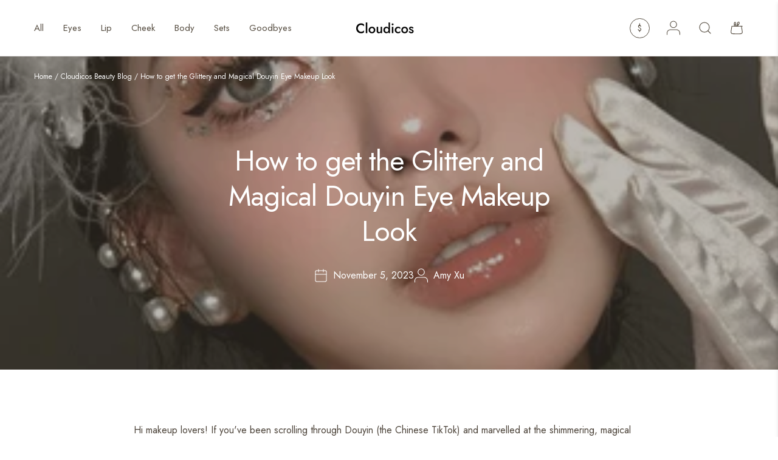

--- FILE ---
content_type: text/html; charset=utf-8
request_url: https://cloudicos.com/blogs/beauty-blog/how-to-achieve-the-glittery-and-magical-douyin-makeup-style-look
body_size: 66522
content:
<!doctype html>
<html class="no-js custom-scrollbars" lang="en" dir="ltr">
<head><meta charset="utf-8">
<meta name="viewport" content="width=device-width,initial-scale=1">
<title>How to get the Glittery and Magical Douyin Eye Makeup Look &ndash; cloudicos</title><link rel="canonical" href="https://cloudicos.com/blogs/beauty-blog/how-to-achieve-the-glittery-and-magical-douyin-makeup-style-look"><link rel="icon" href="//cloudicos.com/cdn/shop/files/Untitled_design_24_66e8198a-be66-4188-8241-b9281a1cb549.png?crop=center&height=48&v=1758847482&width=48" type="image/png">
  <link rel="apple-touch-icon" href="//cloudicos.com/cdn/shop/files/Untitled_design_24_66e8198a-be66-4188-8241-b9281a1cb549.png?crop=center&height=180&v=1758847482&width=180"><meta name="description" content="  Hi makeup lovers! If you&#39;ve been scrolling through Douyin (the Chinese TikTok) and marvelled at the shimmering, magical makeup styles across social mdeia, you&#39;re not alone. ✨ We&#39;re so happy as a brand that our Chinese roots is finally getting its limelight and trending now. We&#39;re a small Australian, Chinese-owned mak"><meta property="og:site_name" content="cloudicos">
<meta property="og:url" content="https://cloudicos.com/blogs/beauty-blog/how-to-achieve-the-glittery-and-magical-douyin-makeup-style-look">
<meta property="og:title" content="How to get the Glittery and Magical Douyin Eye Makeup Look">
<meta property="og:type" content="article">
<meta property="og:description" content="  Hi makeup lovers! If you&#39;ve been scrolling through Douyin (the Chinese TikTok) and marvelled at the shimmering, magical makeup styles across social mdeia, you&#39;re not alone. ✨ We&#39;re so happy as a brand that our Chinese roots is finally getting its limelight and trending now. We&#39;re a small Australian, Chinese-owned mak"><meta property="og:image" content="http://cloudicos.com/cdn/shop/articles/oduyin_f55cfe1f-08ff-4281-986d-cf63db9f2221.jpg?crop=center&height=1200&v=1743382613&width=1200">
  <meta property="og:image:secure_url" content="https://cloudicos.com/cdn/shop/articles/oduyin_f55cfe1f-08ff-4281-986d-cf63db9f2221.jpg?crop=center&height=1200&v=1743382613&width=1200">
  <meta property="og:image:width" content="564">
  <meta property="og:image:height" content="752"><meta name="twitter:card" content="summary_large_image">
<meta name="twitter:title" content="How to get the Glittery and Magical Douyin Eye Makeup Look">
<meta name="twitter:description" content="  Hi makeup lovers! If you&#39;ve been scrolling through Douyin (the Chinese TikTok) and marvelled at the shimmering, magical makeup styles across social mdeia, you&#39;re not alone. ✨ We&#39;re so happy as a brand that our Chinese roots is finally getting its limelight and trending now. We&#39;re a small Australian, Chinese-owned mak">
<style data-shopify>@font-face {
  font-family: Jost;
  font-weight: 400;
  font-style: normal;
  font-display: fallback;
  src: url("//cloudicos.com/cdn/fonts/jost/jost_n4.d47a1b6347ce4a4c9f437608011273009d91f2b7.woff2") format("woff2"),
       url("//cloudicos.com/cdn/fonts/jost/jost_n4.791c46290e672b3f85c3d1c651ef2efa3819eadd.woff") format("woff");
}
@font-face {
  font-family: Jost;
  font-weight: 700;
  font-style: normal;
  font-display: fallback;
  src: url("//cloudicos.com/cdn/fonts/jost/jost_n7.921dc18c13fa0b0c94c5e2517ffe06139c3615a3.woff2") format("woff2"),
       url("//cloudicos.com/cdn/fonts/jost/jost_n7.cbfc16c98c1e195f46c536e775e4e959c5f2f22b.woff") format("woff");
}
@font-face {
  font-family: Jost;
  font-weight: 400;
  font-style: italic;
  font-display: fallback;
  src: url("//cloudicos.com/cdn/fonts/jost/jost_i4.b690098389649750ada222b9763d55796c5283a5.woff2") format("woff2"),
       url("//cloudicos.com/cdn/fonts/jost/jost_i4.fd766415a47e50b9e391ae7ec04e2ae25e7e28b0.woff") format("woff");
}
@font-face {
  font-family: Jost;
  font-weight: 700;
  font-style: italic;
  font-display: fallback;
  src: url("//cloudicos.com/cdn/fonts/jost/jost_i7.d8201b854e41e19d7ed9b1a31fe4fe71deea6d3f.woff2") format("woff2"),
       url("//cloudicos.com/cdn/fonts/jost/jost_i7.eae515c34e26b6c853efddc3fc0c552e0de63757.woff") format("woff");
}
@font-face {
  font-family: Jost;
  font-weight: 700;
  font-style: normal;
  font-display: fallback;
  src: url("//cloudicos.com/cdn/fonts/jost/jost_n7.921dc18c13fa0b0c94c5e2517ffe06139c3615a3.woff2") format("woff2"),
       url("//cloudicos.com/cdn/fonts/jost/jost_n7.cbfc16c98c1e195f46c536e775e4e959c5f2f22b.woff") format("woff");
}
:root {
  --bg-color: #ffffff;
  --bg-color-og: #ffffff;
  --bg-accent-color: 247 244 240;
  --heading-color: 76 67 57;
  --heading-color-og: 76 67 57;
  --text-color: 76 67 57;
  --text-color-og: 76 67 57;
  --text-accent-color: 166 70 90;
  --discount-color: 166 70 90;
  --link-color: 76 67 57;
  --star-color: 76 67 57;

  --header-bg-color: #ffffff;
  --header-text-color: 87 78 66;
  --header-transparent-bg-text-color: 255 255 255;
  --header-transparent-bg-gradient:
linear-gradient(
  to bottom,
  rgb(87 78 66 / 0.3) 0%,
  rgb(87 78 66 / 0.2214) 19%,
  rgb(87 78 66 / 0.1623) 34%,
  rgb(87 78 66 / 0.1146) 47%,
  rgb(87 78 66 / 0.0834) 56.5%,
  rgb(87 78 66 / 0.0582) 65%,
  rgb(87 78 66 / 0.0378) 73%,
  rgb(87 78 66 / 0.0225) 80.2%,
  rgb(87 78 66 / 0.0126) 86.1%,
  rgb(87 78 66 / 0.0063) 91%,
  rgb(87 78 66 / 0.0024) 95.2%,
  rgb(87 78 66 / 0.0006) 98.2%,
  transparent 100%
);;
  --nav-child-bg-color: #ffffff;
  --nav-child-text-color: 76 67 57;
  --nav-child-heading-text-color: 239 76 121;
  --count-badge-bg-color: 87 78 66;
  --count-badge-text-color: 255 255 255;

  --btn-bg-color: 76 67 57;
  --btn-text-color: 255 255 255;
  --btn-border-width: 1px;--btn-bg-hover-color: #706961;

  --drawer-bg-color: #ffffff;
  --drawer-text-color: 76 67 57;

  --error-bg-color: 255 255 255;
  --error-text-color: 255 50 0;
  --success-bg-color: 255 255 255;
  --success-text-color: 142 203 113;
  --info-bg-color: 255 255 255;
  --info-text-color: 76 67 57;

  --heading-font-family: Jost, sans-serif;
  --heading-font-style: normal;
  --heading-font-weight: 700;
  --heading-scale-start: 1.25;
  --heading-letter-spacing: -0.025em;
  --heading-text-transform: none;
  --subheading-text-transform: uppercase;

  --body-font-family: Jost, sans-serif;
  --body-font-style: normal;
  --body-font-weight: 400;
  --body-font-size: 16;
  --custom-body-case: none;

  --product-collection-title-text-transform: none;
  --button-text-transform: none;--header-font-family: var(--body-font-family);
    --header-font-style: var(--body-font-style);
    --header-font-weight: var(--body-font-weight);
    --header-text-transform: var(--custom-body-case);--header-font-size: 15;

  --section-gap: 48px;
  --grid-column-gap: 12px;

  --btn-border-radius: 4px;

  --btn-text-transform: none;

  --input-bg-color: 255 255 255 / 1.0;
  --input-text-color: 76 67 57;
  --input-border-width: 0.5px;

  --input-border-radius: 4px;
  --input-bg-color-diff-3: #f7f7f7;
  --input-bg-color-diff-6: #f0f0f0;

  --card-border-radius: 8px;
  --content-border-radius: 48;
  --image-border-radius: 36.0;
  --small-image-border-radius: 19.2;
  --overlay-border-radius: 28.8;
  --nav-border-radius: 4.8px;
  --modal-border-radius: 48px;
  --drawer-border-radius: 0px;
  --modal-overlay-color: 0 0 0;
  --modal-overlay-opacity: 0.4;--custom-label-1-bg-color: 0 0 0 / 0.0;
    --custom-label-1-text-color: 76 67 57 / 1.0;--custom-label-1-border-color: 76 67 57 / 1.0;--custom-label-2-bg-color: 0 0 0 / 0.0;
    --custom-label-2-text-color: 76 67 57 / 1.0;--custom-label-2-border-color: 76 67 57 / 1.0;--custom-label-3-bg-color: 0 0 0 / 0.0;
    --custom-label-3-text-color: 76 67 57 / 1.0;--custom-label-3-border-color: 76 67 57 / 1.0;--sale-label-bg-color: 0 0 0 / 0.0;
    --sale-label-text-color: 239 76 121 / 1.0;--sale-label-border-color: 239 76 121 / 1.0;--sold-out-label-bg-color: 0 0 0 / 0.0;
    --sold-out-label-text-color: 76 67 57 / 1.0;--sold-out-label-border-color: 76 67 57 / 1.0;--low-stock-label-bg-color: 0 0 0 / 0.0;
    --low-stock-label-text-color: 76 67 57 / 1.0;--low-stock-label-border-color: 76 67 57 / 1.0;--new-label-bg-color: 0 0 0 / 0.0;
    --new-label-text-color: 76 67 57 / 1.0;--new-label-border-color: 76 67 57 / 1.0;--preorder-label-bg-color: 0 0 0 / 0.0;
  --preorder-label-text-color: 76 67 57 / 1.0;--preorder-label-border-color: 76 67 57 / 1.0;--product-card-bg-color: #ffffff;
  --product-card-text-color: 76 67 57;
  --product-card-border-color: 255 240 247;
  --product-card-border-alpha: 0.4;
  --product-card-shadow-color: 76 67 57;
  --product-card-shadow-alpha: 0.1;--product-card-swatch-border-color: 76 67 57;
  --product-card-swatch-inset-border-color: 255 255 255 / 1.0;

  --page-width: 1560px;
  --muted-text-opacity: 1.0;
  --gutter-sm: 20px;
  --gutter-md: 48px;
  --gutter-lg: 56px;

  --payment-terms-background-color: rgb(255 255 255);

  --progress-bar-background: linear-gradient(90deg, rgba(247, 244, 240, 1), rgba(239, 76, 121, 1) 98%);

  --swatch-size: 24px;
  --swatch-border-width: 1.1px;
  --swatch-border-color: 76 67 57;
  --swatch-inset-border-width: 2.5px;
  --swatch-inset-border-color: 255 255 255 / 1.0;
  --swatch-radius: 50%;
  --swatch-media-padding-top: 100%;
  --swatch-media-object-position: ;--blend-bg-color: #fffcfd;
    
      --aos-animate-duration: 1.2s;
    

    
      --aos-min-width: 768;
    
}

.color-scheme--scheme-1 {
  --bg-color: #ffffff;
  --bg-accent-color: 247 244 240;
  --heading-color: 76 67 57;
  --text-color: 76 67 57;
  --link-color: 76 67 57;
  --btn-bg-color: 76 67 57;
  --text-accent-color: 166 70 90;
  --discount-color: 166 70 90;
  --star-color: 76 67 57;
  --btn-text-color: 255 255 255;--btn-bg-hover-color: #706961;

  --payment-terms-background-color: rgb(255 255 255);

  --input-bg-color: 255 255 255 / 1.0;
  --input-text-color: 76 67 57;
  --input-bg-color-diff-3: #f7f7f7;
  --input-bg-color-diff-6: #f0f0f0;
}

.shopify-section:has(.section.color-scheme--scheme-1) + .shopify-section:has(.section.color-scheme--scheme-1) .mt-0-if-section-scheme-matches-prev {
  margin-top: 0;
}

.shopify-section:has(.section.color-scheme--scheme-1) + .shopify-section:has(.section.color-scheme--scheme-1) .pt-0-if-section-scheme-matches-prev {
  padding-top: 0;
}
.color-scheme--scheme-2 {
  --bg-color: #f7f4f0;
  --bg-accent-color: 255 255 255;
  --heading-color: 76 67 57;
  --text-color: 76 67 57;
  --link-color: 76 67 57;
  --btn-bg-color: 76 67 57;
  --text-accent-color: 166 70 90;
  --discount-color: 166 70 90;
  --star-color: 76 67 57;
  --btn-text-color: 255 255 255;--btn-bg-hover-color: #706961;

  --payment-terms-background-color: rgb(247 244 240);

  --input-bg-color: 255 255 255 / 1.0;
  --input-text-color: 76 67 57;
  --input-bg-color-diff-3: #f7f7f7;
  --input-bg-color-diff-6: #f0f0f0;
}

.shopify-section:has(.section.color-scheme--scheme-2) + .shopify-section:has(.section.color-scheme--scheme-2) .mt-0-if-section-scheme-matches-prev {
  margin-top: 0;
}

.shopify-section:has(.section.color-scheme--scheme-2) + .shopify-section:has(.section.color-scheme--scheme-2) .pt-0-if-section-scheme-matches-prev {
  padding-top: 0;
}
.color-scheme--scheme-3 {
  --bg-color: rgba(0,0,0,0);
  --bg-accent-color: 247 244 240;
  --heading-color: 255 255 255;
  --text-color: 255 255 255;
  --link-color: 255 255 255;
  --btn-bg-color: 255 255 255;
  --text-accent-color: 255 255 255;
  --discount-color: 166 70 90;
  --star-color: 76 67 57;
  --btn-text-color: 76 67 57;--btn-bg-hover-color: #dbd9d7;

  --payment-terms-background-color: rgb(0 0 0);

  --input-bg-color: 255 255 255 / 1.0;
  --input-text-color: 76 67 57;
  --input-bg-color-diff-3: #f7f7f7;
  --input-bg-color-diff-6: #f0f0f0;
}

.shopify-section:has(.section.color-scheme--scheme-3) + .shopify-section:has(.section.color-scheme--scheme-3) .mt-0-if-section-scheme-matches-prev {
  margin-top: 0;
}

.shopify-section:has(.section.color-scheme--scheme-3) + .shopify-section:has(.section.color-scheme--scheme-3) .pt-0-if-section-scheme-matches-prev {
  padding-top: 0;
}
.color-scheme--scheme-4 {
  --bg-color: rgba(0,0,0,0);
  --bg-accent-color: 247 244 240;
  --heading-color: 76 67 57;
  --text-color: 76 67 57;
  --link-color: 76 67 57;
  --btn-bg-color: 76 67 57;
  --text-accent-color: 76 67 57;
  --discount-color: 166 70 90;
  --star-color: 76 67 57;
  --btn-text-color: 255 255 255;--btn-bg-hover-color: #706961;

  --payment-terms-background-color: rgb(0 0 0);

  --input-bg-color: 255 255 255 / 1.0;
  --input-text-color: 76 67 57;
  --input-bg-color-diff-3: #f7f7f7;
  --input-bg-color-diff-6: #f0f0f0;
}

.shopify-section:has(.section.color-scheme--scheme-4) + .shopify-section:has(.section.color-scheme--scheme-4) .mt-0-if-section-scheme-matches-prev {
  margin-top: 0;
}

.shopify-section:has(.section.color-scheme--scheme-4) + .shopify-section:has(.section.color-scheme--scheme-4) .pt-0-if-section-scheme-matches-prev {
  padding-top: 0;
}
.color-scheme--scheme-68afd050-bcc4-45bf-bb60-433948c864d0 {
  --bg-color: #a1655e;
  --bg-accent-color: 255 255 255;
  --heading-color: 255 255 255;
  --text-color: 255 255 255;
  --link-color: 255 255 255;
  --btn-bg-color: 255 255 255;
  --text-accent-color: 255 255 255;
  --discount-color: 255 255 255;
  --star-color: 255 255 255;
  --btn-text-color: 76 67 57;--btn-bg-hover-color: #dbd9d7;

  --payment-terms-background-color: rgb(161 101 94);

  --input-bg-color: 255 255 255 / 1.0;
  --input-text-color: 76 67 57;
  --input-bg-color-diff-3: #f7f7f7;
  --input-bg-color-diff-6: #f0f0f0;
}

.shopify-section:has(.section.color-scheme--scheme-5) + .shopify-section:has(.section.color-scheme--scheme-5) .mt-0-if-section-scheme-matches-prev {
  margin-top: 0;
}

.shopify-section:has(.section.color-scheme--scheme-5) + .shopify-section:has(.section.color-scheme--scheme-5) .pt-0-if-section-scheme-matches-prev {
  padding-top: 0;
}
.color-scheme--scheme-57822735-32ea-4111-abb2-a6d7bd3e4330 {
  --bg-color: #efe6e0;
  --bg-accent-color: 76 67 57;
  --heading-color: 76 67 57;
  --text-color: 76 67 57;
  --link-color: 76 67 57;
  --btn-bg-color: 76 67 57;
  --text-accent-color: 148 87 81;
  --discount-color: 148 87 81;
  --star-color: 76 67 57;
  --btn-text-color: 255 255 255;--btn-bg-hover-color: #706961;

  --payment-terms-background-color: rgb(239 230 224);

  --input-bg-color: 255 255 255 / 1.0;
  --input-text-color: 76 67 57;
  --input-bg-color-diff-3: #f7f7f7;
  --input-bg-color-diff-6: #f0f0f0;
}

.shopify-section:has(.section.color-scheme--scheme-6) + .shopify-section:has(.section.color-scheme--scheme-6) .mt-0-if-section-scheme-matches-prev {
  margin-top: 0;
}

.shopify-section:has(.section.color-scheme--scheme-6) + .shopify-section:has(.section.color-scheme--scheme-6) .pt-0-if-section-scheme-matches-prev {
  padding-top: 0;
}
.color-scheme--scheme-a9cc4b2e-9be3-437a-95da-d38b18e635d4 {
  --bg-color: #ffffff;
  --bg-accent-color: 255 240 247;
  --heading-color: 76 67 57;
  --text-color: 76 67 57;
  --link-color: 76 67 57;
  --btn-bg-color: 76 67 57;
  --text-accent-color: 239 76 121;
  --discount-color: 239 76 121;
  --star-color: 239 76 121;
  --btn-text-color: 255 255 255;--btn-bg-hover-color: #706961;

  --payment-terms-background-color: rgb(255 255 255);

  --input-bg-color: 255 255 255 / 1.0;
  --input-text-color: 76 67 57;
  --input-bg-color-diff-3: #f7f7f7;
  --input-bg-color-diff-6: #f0f0f0;
}

.shopify-section:has(.section.color-scheme--scheme-7) + .shopify-section:has(.section.color-scheme--scheme-7) .mt-0-if-section-scheme-matches-prev {
  margin-top: 0;
}

.shopify-section:has(.section.color-scheme--scheme-7) + .shopify-section:has(.section.color-scheme--scheme-7) .pt-0-if-section-scheme-matches-prev {
  padding-top: 0;
}


.color-scheme--site {
  --bg-color: #ffffff;
  --bg-accent-color: 247 244 240;
  --heading-color: 76 67 57;
  --text-color: 76 67 57;
  --link-color: 76 67 57;
  --btn-bg-color: 76 67 57;
  --text-accent-color: 166 70 90;
  --discount-color: 166 70 90;
  --star-color: 76 67 57;
  --btn-text-color: 255 255 255;--btn-bg-hover-color: #706961;

  --payment-terms-background-color: rgb(255 255 255);

  --input-bg-color: 255 255 255 / 1.0;
  --input-text-color: 76 67 57;
  --input-bg-color-diff-3: #f7f7f7;
  --input-bg-color-diff-6: #f0f0f0;
}

@media (max-width: 479.98px) {
  .color-scheme.mobile-stacked:not(.color-scheme--section) {
    --bg-color: #ffffff;
    --bg-accent-color: 247 244 240;
    --heading-color: 76 67 57;
    --text-color: 76 67 57;
    --link-color: 76 67 57;
    --btn-bg-color: 76 67 57;
    --text-accent-color: 166 70 90;
    --discount-color: 166 70 90;
    --star-color: 76 67 57;--btn-bg-hover-color: #706961;

    --btn-text-color: 255 255 255;
    --payment-terms-background-color: rgb(255 255 255);

    --input-bg-color: 255 255 255 / 1.0;
    --input-text-color: 76 67 57;
    --input-bg-color-diff-3: #f7f7f7;
    --input-bg-color-diff-6: #f0f0f0;
  }
}
</style><link href="//cloudicos.com/cdn/shop/t/46/assets/main.css?v=106161432928469527291760967730" rel="stylesheet" type="text/css" media="all" />
<link rel="preload" href="//cloudicos.com/cdn/fonts/jost/jost_n4.d47a1b6347ce4a4c9f437608011273009d91f2b7.woff2" as="font" type="font/woff2" crossorigin fetchpriority="high"><link rel="preload" href="//cloudicos.com/cdn/fonts/jost/jost_n7.921dc18c13fa0b0c94c5e2517ffe06139c3615a3.woff2" as="font" type="font/woff2" crossorigin fetchpriority="high"><script>
    window.theme = {
      info: {
        name: 'Beautify',
        version: '1.0.2'
      },
      mediaQueries: {
        sm: '(min-width: 480px)',
        md: '(min-width: 768px)',
        lg: '(min-width: 1024px)',
        xl: '(min-width: 1280px)',
        xxl: '(min-width: 1536px)',
        portrait: '(orientation: portrait)'
      },
      device: {
        hasTouch: window.matchMedia('(any-pointer: coarse)').matches
      },
      routes: {
        cart: '/cart',
        cartAdd: '/cart/add',
        cartChange: '/cart/change',
        cartUpdate: '/cart/update',
        search: '/search',
        predictiveSearch: '/search/suggest'
      },
      settings: {
        moneyWithCurrencyFormat: '<span class=money>${{amount}} AUD</span>',
        pSearchLimit: 5,
        pSearchLimitScope: 'each',
        pSearchIncludeSkus: false,
        pSearchIncludeTags: false,
        sliderItemsPerNav: 'slide',
        externalLinksNewTab: true,
        afterAtc: "drawer",
        cartType: "drawer",
        giftWrapProductId: 'null',
        blendProductImages: true,
      },
      strings: {
        addToCart: "Add to cart",
        addCartNote: "Note",
        editCartNote: "Edit note",
        addGWNote: "Message",
        editGWNote: "Edit message",
        cartError: "There was an error while updating your cart. Please try again.",
        cartQtyError: "You can only add [quantity] of this item to your cart.",
        imageAvailable: "Image [index] is now available in gallery view",
        veryLowStock: "Very low stock",
        lowStock: "Low stock",
        inStock: "In stock",
        noStock: "Sold out",
        noVariant: "Unavailable",
        noSelectedVariant: "Make a selection",
        regularPrice: "Regular price",
        salePrice: "Sale price",
        onlyXLeft: "[quantity] in stock",
        viewDetails: "View full details",
        discount: "[discount]% off",
        quickAddHeading: "Quick shop"
      },
      scripts: {
        cartItems: "\/\/cloudicos.com\/cdn\/shop\/t\/46\/assets\/cart-items.js?v=147986597484888423701758800681"
      }
    };

    // Save product ID to localStorage, for use in the 'Recently viewed products' section.
  </script><script src="//cloudicos.com/cdn/shop/t/46/assets/main.js?v=48613931879805751011758800682" defer></script><script>window.performance && window.performance.mark && window.performance.mark('shopify.content_for_header.start');</script><meta name="facebook-domain-verification" content="e8yf5750dt5pw940p8zy9lheqis758">
<meta name="facebook-domain-verification" content="e8yf5750dt5pw940p8zy9lheqis758">
<meta name="google-site-verification" content="pafqEO4LJegWN77KSa1O1Vm9bW8WOUJUJwAyKU4H6Zw">
<meta name="google-site-verification" content="OBZfR38_FAl2yhpccVqawHN6fToyKvTlXLVNI71ev0U">
<meta id="shopify-digital-wallet" name="shopify-digital-wallet" content="/27014791234/digital_wallets/dialog">
<meta name="shopify-checkout-api-token" content="a1666956a8b746a34521ca92f3e367f8">
<meta id="in-context-paypal-metadata" data-shop-id="27014791234" data-venmo-supported="false" data-environment="production" data-locale="en_US" data-paypal-v4="true" data-currency="AUD">
<link rel="alternate" type="application/atom+xml" title="Feed" href="/blogs/beauty-blog.atom" />
<script async="async" src="/checkouts/internal/preloads.js?locale=en-AU"></script>
<link rel="preconnect" href="https://shop.app" crossorigin="anonymous">
<script async="async" src="https://shop.app/checkouts/internal/preloads.js?locale=en-AU&shop_id=27014791234" crossorigin="anonymous"></script>
<script id="apple-pay-shop-capabilities" type="application/json">{"shopId":27014791234,"countryCode":"AU","currencyCode":"AUD","merchantCapabilities":["supports3DS"],"merchantId":"gid:\/\/shopify\/Shop\/27014791234","merchantName":"cloudicos","requiredBillingContactFields":["postalAddress","email"],"requiredShippingContactFields":["postalAddress","email"],"shippingType":"shipping","supportedNetworks":["visa","masterCard","amex","jcb"],"total":{"type":"pending","label":"cloudicos","amount":"1.00"},"shopifyPaymentsEnabled":true,"supportsSubscriptions":true}</script>
<script id="shopify-features" type="application/json">{"accessToken":"a1666956a8b746a34521ca92f3e367f8","betas":["rich-media-storefront-analytics"],"domain":"cloudicos.com","predictiveSearch":true,"shopId":27014791234,"locale":"en"}</script>
<script>var Shopify = Shopify || {};
Shopify.shop = "cloudicos.myshopify.com";
Shopify.locale = "en";
Shopify.currency = {"active":"AUD","rate":"1.0"};
Shopify.country = "AU";
Shopify.theme = {"name":"Beautify","id":136281161794,"schema_name":"Beautify","schema_version":"1.0.2","theme_store_id":2319,"role":"main"};
Shopify.theme.handle = "null";
Shopify.theme.style = {"id":null,"handle":null};
Shopify.cdnHost = "cloudicos.com/cdn";
Shopify.routes = Shopify.routes || {};
Shopify.routes.root = "/";</script>
<script type="module">!function(o){(o.Shopify=o.Shopify||{}).modules=!0}(window);</script>
<script>!function(o){function n(){var o=[];function n(){o.push(Array.prototype.slice.apply(arguments))}return n.q=o,n}var t=o.Shopify=o.Shopify||{};t.loadFeatures=n(),t.autoloadFeatures=n()}(window);</script>
<script>
  window.ShopifyPay = window.ShopifyPay || {};
  window.ShopifyPay.apiHost = "shop.app\/pay";
  window.ShopifyPay.redirectState = null;
</script>
<script id="shop-js-analytics" type="application/json">{"pageType":"article"}</script>
<script defer="defer" async type="module" src="//cloudicos.com/cdn/shopifycloud/shop-js/modules/v2/client.init-shop-cart-sync_BdyHc3Nr.en.esm.js"></script>
<script defer="defer" async type="module" src="//cloudicos.com/cdn/shopifycloud/shop-js/modules/v2/chunk.common_Daul8nwZ.esm.js"></script>
<script type="module">
  await import("//cloudicos.com/cdn/shopifycloud/shop-js/modules/v2/client.init-shop-cart-sync_BdyHc3Nr.en.esm.js");
await import("//cloudicos.com/cdn/shopifycloud/shop-js/modules/v2/chunk.common_Daul8nwZ.esm.js");

  window.Shopify.SignInWithShop?.initShopCartSync?.({"fedCMEnabled":true,"windoidEnabled":true});

</script>
<script>
  window.Shopify = window.Shopify || {};
  if (!window.Shopify.featureAssets) window.Shopify.featureAssets = {};
  window.Shopify.featureAssets['shop-js'] = {"shop-cart-sync":["modules/v2/client.shop-cart-sync_QYOiDySF.en.esm.js","modules/v2/chunk.common_Daul8nwZ.esm.js"],"init-fed-cm":["modules/v2/client.init-fed-cm_DchLp9rc.en.esm.js","modules/v2/chunk.common_Daul8nwZ.esm.js"],"shop-button":["modules/v2/client.shop-button_OV7bAJc5.en.esm.js","modules/v2/chunk.common_Daul8nwZ.esm.js"],"init-windoid":["modules/v2/client.init-windoid_DwxFKQ8e.en.esm.js","modules/v2/chunk.common_Daul8nwZ.esm.js"],"shop-cash-offers":["modules/v2/client.shop-cash-offers_DWtL6Bq3.en.esm.js","modules/v2/chunk.common_Daul8nwZ.esm.js","modules/v2/chunk.modal_CQq8HTM6.esm.js"],"shop-toast-manager":["modules/v2/client.shop-toast-manager_CX9r1SjA.en.esm.js","modules/v2/chunk.common_Daul8nwZ.esm.js"],"init-shop-email-lookup-coordinator":["modules/v2/client.init-shop-email-lookup-coordinator_UhKnw74l.en.esm.js","modules/v2/chunk.common_Daul8nwZ.esm.js"],"pay-button":["modules/v2/client.pay-button_DzxNnLDY.en.esm.js","modules/v2/chunk.common_Daul8nwZ.esm.js"],"avatar":["modules/v2/client.avatar_BTnouDA3.en.esm.js"],"init-shop-cart-sync":["modules/v2/client.init-shop-cart-sync_BdyHc3Nr.en.esm.js","modules/v2/chunk.common_Daul8nwZ.esm.js"],"shop-login-button":["modules/v2/client.shop-login-button_D8B466_1.en.esm.js","modules/v2/chunk.common_Daul8nwZ.esm.js","modules/v2/chunk.modal_CQq8HTM6.esm.js"],"init-customer-accounts-sign-up":["modules/v2/client.init-customer-accounts-sign-up_C8fpPm4i.en.esm.js","modules/v2/client.shop-login-button_D8B466_1.en.esm.js","modules/v2/chunk.common_Daul8nwZ.esm.js","modules/v2/chunk.modal_CQq8HTM6.esm.js"],"init-shop-for-new-customer-accounts":["modules/v2/client.init-shop-for-new-customer-accounts_CVTO0Ztu.en.esm.js","modules/v2/client.shop-login-button_D8B466_1.en.esm.js","modules/v2/chunk.common_Daul8nwZ.esm.js","modules/v2/chunk.modal_CQq8HTM6.esm.js"],"init-customer-accounts":["modules/v2/client.init-customer-accounts_dRgKMfrE.en.esm.js","modules/v2/client.shop-login-button_D8B466_1.en.esm.js","modules/v2/chunk.common_Daul8nwZ.esm.js","modules/v2/chunk.modal_CQq8HTM6.esm.js"],"shop-follow-button":["modules/v2/client.shop-follow-button_CkZpjEct.en.esm.js","modules/v2/chunk.common_Daul8nwZ.esm.js","modules/v2/chunk.modal_CQq8HTM6.esm.js"],"lead-capture":["modules/v2/client.lead-capture_BntHBhfp.en.esm.js","modules/v2/chunk.common_Daul8nwZ.esm.js","modules/v2/chunk.modal_CQq8HTM6.esm.js"],"checkout-modal":["modules/v2/client.checkout-modal_CfxcYbTm.en.esm.js","modules/v2/chunk.common_Daul8nwZ.esm.js","modules/v2/chunk.modal_CQq8HTM6.esm.js"],"shop-login":["modules/v2/client.shop-login_Da4GZ2H6.en.esm.js","modules/v2/chunk.common_Daul8nwZ.esm.js","modules/v2/chunk.modal_CQq8HTM6.esm.js"],"payment-terms":["modules/v2/client.payment-terms_MV4M3zvL.en.esm.js","modules/v2/chunk.common_Daul8nwZ.esm.js","modules/v2/chunk.modal_CQq8HTM6.esm.js"]};
</script>
<script>(function() {
  var isLoaded = false;
  function asyncLoad() {
    if (isLoaded) return;
    isLoaded = true;
    var urls = ["https:\/\/rio.pwztag.com\/rio.js?shop=cloudicos.myshopify.com"];
    for (var i = 0; i < urls.length; i++) {
      var s = document.createElement('script');
      s.type = 'text/javascript';
      s.async = true;
      s.src = urls[i];
      var x = document.getElementsByTagName('script')[0];
      x.parentNode.insertBefore(s, x);
    }
  };
  if(window.attachEvent) {
    window.attachEvent('onload', asyncLoad);
  } else {
    window.addEventListener('load', asyncLoad, false);
  }
})();</script>
<script id="__st">var __st={"a":27014791234,"offset":39600,"reqid":"3a15a81b-0d71-4e6f-b93a-aec71c05ac76-1768972691","pageurl":"cloudicos.com\/blogs\/beauty-blog\/how-to-achieve-the-glittery-and-magical-douyin-makeup-style-look","s":"articles-561197449282","u":"682110881a8a","p":"article","rtyp":"article","rid":561197449282};</script>
<script>window.ShopifyPaypalV4VisibilityTracking = true;</script>
<script id="captcha-bootstrap">!function(){'use strict';const t='contact',e='account',n='new_comment',o=[[t,t],['blogs',n],['comments',n],[t,'customer']],c=[[e,'customer_login'],[e,'guest_login'],[e,'recover_customer_password'],[e,'create_customer']],r=t=>t.map((([t,e])=>`form[action*='/${t}']:not([data-nocaptcha='true']) input[name='form_type'][value='${e}']`)).join(','),a=t=>()=>t?[...document.querySelectorAll(t)].map((t=>t.form)):[];function s(){const t=[...o],e=r(t);return a(e)}const i='password',u='form_key',d=['recaptcha-v3-token','g-recaptcha-response','h-captcha-response',i],f=()=>{try{return window.sessionStorage}catch{return}},m='__shopify_v',_=t=>t.elements[u];function p(t,e,n=!1){try{const o=window.sessionStorage,c=JSON.parse(o.getItem(e)),{data:r}=function(t){const{data:e,action:n}=t;return t[m]||n?{data:e,action:n}:{data:t,action:n}}(c);for(const[e,n]of Object.entries(r))t.elements[e]&&(t.elements[e].value=n);n&&o.removeItem(e)}catch(o){console.error('form repopulation failed',{error:o})}}const l='form_type',E='cptcha';function T(t){t.dataset[E]=!0}const w=window,h=w.document,L='Shopify',v='ce_forms',y='captcha';let A=!1;((t,e)=>{const n=(g='f06e6c50-85a8-45c8-87d0-21a2b65856fe',I='https://cdn.shopify.com/shopifycloud/storefront-forms-hcaptcha/ce_storefront_forms_captcha_hcaptcha.v1.5.2.iife.js',D={infoText:'Protected by hCaptcha',privacyText:'Privacy',termsText:'Terms'},(t,e,n)=>{const o=w[L][v],c=o.bindForm;if(c)return c(t,g,e,D).then(n);var r;o.q.push([[t,g,e,D],n]),r=I,A||(h.body.append(Object.assign(h.createElement('script'),{id:'captcha-provider',async:!0,src:r})),A=!0)});var g,I,D;w[L]=w[L]||{},w[L][v]=w[L][v]||{},w[L][v].q=[],w[L][y]=w[L][y]||{},w[L][y].protect=function(t,e){n(t,void 0,e),T(t)},Object.freeze(w[L][y]),function(t,e,n,w,h,L){const[v,y,A,g]=function(t,e,n){const i=e?o:[],u=t?c:[],d=[...i,...u],f=r(d),m=r(i),_=r(d.filter((([t,e])=>n.includes(e))));return[a(f),a(m),a(_),s()]}(w,h,L),I=t=>{const e=t.target;return e instanceof HTMLFormElement?e:e&&e.form},D=t=>v().includes(t);t.addEventListener('submit',(t=>{const e=I(t);if(!e)return;const n=D(e)&&!e.dataset.hcaptchaBound&&!e.dataset.recaptchaBound,o=_(e),c=g().includes(e)&&(!o||!o.value);(n||c)&&t.preventDefault(),c&&!n&&(function(t){try{if(!f())return;!function(t){const e=f();if(!e)return;const n=_(t);if(!n)return;const o=n.value;o&&e.removeItem(o)}(t);const e=Array.from(Array(32),(()=>Math.random().toString(36)[2])).join('');!function(t,e){_(t)||t.append(Object.assign(document.createElement('input'),{type:'hidden',name:u})),t.elements[u].value=e}(t,e),function(t,e){const n=f();if(!n)return;const o=[...t.querySelectorAll(`input[type='${i}']`)].map((({name:t})=>t)),c=[...d,...o],r={};for(const[a,s]of new FormData(t).entries())c.includes(a)||(r[a]=s);n.setItem(e,JSON.stringify({[m]:1,action:t.action,data:r}))}(t,e)}catch(e){console.error('failed to persist form',e)}}(e),e.submit())}));const S=(t,e)=>{t&&!t.dataset[E]&&(n(t,e.some((e=>e===t))),T(t))};for(const o of['focusin','change'])t.addEventListener(o,(t=>{const e=I(t);D(e)&&S(e,y())}));const B=e.get('form_key'),M=e.get(l),P=B&&M;t.addEventListener('DOMContentLoaded',(()=>{const t=y();if(P)for(const e of t)e.elements[l].value===M&&p(e,B);[...new Set([...A(),...v().filter((t=>'true'===t.dataset.shopifyCaptcha))])].forEach((e=>S(e,t)))}))}(h,new URLSearchParams(w.location.search),n,t,e,['guest_login'])})(!0,!0)}();</script>
<script integrity="sha256-4kQ18oKyAcykRKYeNunJcIwy7WH5gtpwJnB7kiuLZ1E=" data-source-attribution="shopify.loadfeatures" defer="defer" src="//cloudicos.com/cdn/shopifycloud/storefront/assets/storefront/load_feature-a0a9edcb.js" crossorigin="anonymous"></script>
<script crossorigin="anonymous" defer="defer" src="//cloudicos.com/cdn/shopifycloud/storefront/assets/shopify_pay/storefront-65b4c6d7.js?v=20250812"></script>
<script data-source-attribution="shopify.dynamic_checkout.dynamic.init">var Shopify=Shopify||{};Shopify.PaymentButton=Shopify.PaymentButton||{isStorefrontPortableWallets:!0,init:function(){window.Shopify.PaymentButton.init=function(){};var t=document.createElement("script");t.src="https://cloudicos.com/cdn/shopifycloud/portable-wallets/latest/portable-wallets.en.js",t.type="module",document.head.appendChild(t)}};
</script>
<script data-source-attribution="shopify.dynamic_checkout.buyer_consent">
  function portableWalletsHideBuyerConsent(e){var t=document.getElementById("shopify-buyer-consent"),n=document.getElementById("shopify-subscription-policy-button");t&&n&&(t.classList.add("hidden"),t.setAttribute("aria-hidden","true"),n.removeEventListener("click",e))}function portableWalletsShowBuyerConsent(e){var t=document.getElementById("shopify-buyer-consent"),n=document.getElementById("shopify-subscription-policy-button");t&&n&&(t.classList.remove("hidden"),t.removeAttribute("aria-hidden"),n.addEventListener("click",e))}window.Shopify?.PaymentButton&&(window.Shopify.PaymentButton.hideBuyerConsent=portableWalletsHideBuyerConsent,window.Shopify.PaymentButton.showBuyerConsent=portableWalletsShowBuyerConsent);
</script>
<script data-source-attribution="shopify.dynamic_checkout.cart.bootstrap">document.addEventListener("DOMContentLoaded",(function(){function t(){return document.querySelector("shopify-accelerated-checkout-cart, shopify-accelerated-checkout")}if(t())Shopify.PaymentButton.init();else{new MutationObserver((function(e,n){t()&&(Shopify.PaymentButton.init(),n.disconnect())})).observe(document.body,{childList:!0,subtree:!0})}}));
</script>
<script id='scb4127' type='text/javascript' async='' src='https://cloudicos.com/cdn/shopifycloud/privacy-banner/storefront-banner.js'></script><link id="shopify-accelerated-checkout-styles" rel="stylesheet" media="screen" href="https://cloudicos.com/cdn/shopifycloud/portable-wallets/latest/accelerated-checkout-backwards-compat.css" crossorigin="anonymous">
<style id="shopify-accelerated-checkout-cart">
        #shopify-buyer-consent {
  margin-top: 1em;
  display: inline-block;
  width: 100%;
}

#shopify-buyer-consent.hidden {
  display: none;
}

#shopify-subscription-policy-button {
  background: none;
  border: none;
  padding: 0;
  text-decoration: underline;
  font-size: inherit;
  cursor: pointer;
}

#shopify-subscription-policy-button::before {
  box-shadow: none;
}

      </style>
<script id="sections-script" data-sections="footer" defer="defer" src="//cloudicos.com/cdn/shop/t/46/compiled_assets/scripts.js?v=5550"></script>
<script>window.performance && window.performance.mark && window.performance.mark('shopify.content_for_header.end');</script>

    <script src="//cloudicos.com/cdn/shop/t/46/assets/animate-on-scroll.js?v=15249566486942820451758800681" defer></script>
  

  <script>document.documentElement.className = document.documentElement.className.replace('no-js', 'js');</script><!-- CC Custom Head Start --><!-- CC Custom Head End --><!-- BEGIN app block: shopify://apps/variant-image-wizard-swatch/blocks/app-embed/66205c03-f474-4e2c-b275-0a2806eeac16 -->

<!-- END app block --><!-- BEGIN app block: shopify://apps/microsoft-clarity/blocks/clarity_js/31c3d126-8116-4b4a-8ba1-baeda7c4aeea -->
<script type="text/javascript">
  (function (c, l, a, r, i, t, y) {
    c[a] = c[a] || function () { (c[a].q = c[a].q || []).push(arguments); };
    t = l.createElement(r); t.async = 1; t.src = "https://www.clarity.ms/tag/" + i + "?ref=shopify";
    y = l.getElementsByTagName(r)[0]; y.parentNode.insertBefore(t, y);

    c.Shopify.loadFeatures([{ name: "consent-tracking-api", version: "0.1" }], error => {
      if (error) {
        console.error("Error loading Shopify features:", error);
        return;
      }

      c[a]('consentv2', {
        ad_Storage: c.Shopify.customerPrivacy.marketingAllowed() ? "granted" : "denied",
        analytics_Storage: c.Shopify.customerPrivacy.analyticsProcessingAllowed() ? "granted" : "denied",
      });
    });

    l.addEventListener("visitorConsentCollected", function (e) {
      c[a]('consentv2', {
        ad_Storage: e.detail.marketingAllowed ? "granted" : "denied",
        analytics_Storage: e.detail.analyticsAllowed ? "granted" : "denied",
      });
    });
  })(window, document, "clarity", "script", "qujamgd6yd");
</script>



<!-- END app block --><!-- BEGIN app block: shopify://apps/judge-me-reviews/blocks/judgeme_core/61ccd3b1-a9f2-4160-9fe9-4fec8413e5d8 --><!-- Start of Judge.me Core -->






<link rel="dns-prefetch" href="https://cdnwidget.judge.me">
<link rel="dns-prefetch" href="https://cdn.judge.me">
<link rel="dns-prefetch" href="https://cdn1.judge.me">
<link rel="dns-prefetch" href="https://api.judge.me">

<script data-cfasync='false' class='jdgm-settings-script'>window.jdgmSettings={"pagination":5,"disable_web_reviews":false,"badge_no_review_text":"No reviews","badge_n_reviews_text":"{{ n }} review/reviews","badge_star_color":"#ef4c79","hide_badge_preview_if_no_reviews":true,"badge_hide_text":false,"enforce_center_preview_badge":false,"widget_title":"Customer Reviews","widget_open_form_text":"Write a review","widget_close_form_text":"Cancel review","widget_refresh_page_text":"Refresh page","widget_summary_text":"Based on {{ number_of_reviews }} review/reviews","widget_no_review_text":"Be the first to write a review","widget_name_field_text":"Display name","widget_verified_name_field_text":"Verified Name (public)","widget_name_placeholder_text":"Display name","widget_required_field_error_text":"This field is required.","widget_email_field_text":"Email address","widget_verified_email_field_text":"Verified Email (private, can not be edited)","widget_email_placeholder_text":"Your email address","widget_email_field_error_text":"Please enter a valid email address.","widget_rating_field_text":"Rating","widget_review_title_field_text":"Review Title","widget_review_title_placeholder_text":"Give your review a title","widget_review_body_field_text":"Review content","widget_review_body_placeholder_text":"Start writing here...","widget_pictures_field_text":"Picture/Video (optional)","widget_submit_review_text":"Submit Review","widget_submit_verified_review_text":"Submit Verified Review","widget_submit_success_msg_with_auto_publish":"Thank you! Please refresh the page in a few moments to see your review. You can remove or edit your review by logging into \u003ca href='https://judge.me/login' target='_blank' rel='nofollow noopener'\u003eJudge.me\u003c/a\u003e","widget_submit_success_msg_no_auto_publish":"Thank you! Your review will be published as soon as it is approved by the shop admin. You can remove or edit your review by logging into \u003ca href='https://judge.me/login' target='_blank' rel='nofollow noopener'\u003eJudge.me\u003c/a\u003e","widget_show_default_reviews_out_of_total_text":"Showing {{ n_reviews_shown }} out of {{ n_reviews }} reviews.","widget_show_all_link_text":"Show all","widget_show_less_link_text":"Show less","widget_author_said_text":"{{ reviewer_name }} said:","widget_days_text":"{{ n }} days ago","widget_weeks_text":"{{ n }} week/weeks ago","widget_months_text":"{{ n }} month/months ago","widget_years_text":"{{ n }} year/years ago","widget_yesterday_text":"Yesterday","widget_today_text":"Today","widget_replied_text":"Amy:","widget_read_more_text":"Read more","widget_reviewer_name_as_initial":"","widget_rating_filter_color":"#f695ad","widget_rating_filter_see_all_text":"See all reviews","widget_sorting_most_recent_text":"Most Recent","widget_sorting_highest_rating_text":"Highest Rating","widget_sorting_lowest_rating_text":"Lowest Rating","widget_sorting_with_pictures_text":"Only Pictures","widget_sorting_most_helpful_text":"Most Helpful","widget_open_question_form_text":"Ask a question","widget_reviews_subtab_text":"Reviews","widget_questions_subtab_text":"Questions","widget_question_label_text":"Question","widget_answer_label_text":"Answer","widget_question_placeholder_text":"Write your question here","widget_submit_question_text":"Submit Question","widget_question_submit_success_text":"Thank you for your question! We will notify you once it gets answered.","widget_star_color":"#ef4c79","verified_badge_text":"Verified","verified_badge_bg_color":"","verified_badge_text_color":"","verified_badge_placement":"left-of-reviewer-name","widget_review_max_height":2,"widget_hide_border":false,"widget_social_share":false,"widget_thumb":true,"widget_review_location_show":false,"widget_location_format":"country_iso_code","all_reviews_include_out_of_store_products":true,"all_reviews_out_of_store_text":"(out of store)","all_reviews_pagination":100,"all_reviews_product_name_prefix_text":"about","enable_review_pictures":true,"enable_question_anwser":false,"widget_theme":"","review_date_format":"dd/mm/yyyy","default_sort_method":"most-recent","widget_product_reviews_subtab_text":"Product Reviews","widget_shop_reviews_subtab_text":"Shop Reviews","widget_other_products_reviews_text":"Reviews for other products","widget_store_reviews_subtab_text":"Store reviews","widget_no_store_reviews_text":"This store hasn't received any reviews yet","widget_web_restriction_product_reviews_text":"This product hasn't received any reviews yet","widget_no_items_text":"No items found","widget_show_more_text":"Show more","widget_write_a_store_review_text":"Write a Store Review","widget_other_languages_heading":"Reviews in Other Languages","widget_translate_review_text":"Translate review to {{ language }}","widget_translating_review_text":"Translating...","widget_show_original_translation_text":"Show original ({{ language }})","widget_translate_review_failed_text":"Review couldn't be translated.","widget_translate_review_retry_text":"Retry","widget_translate_review_try_again_later_text":"Try again later","show_product_url_for_grouped_product":false,"widget_sorting_pictures_first_text":"Pictures First","show_pictures_on_all_rev_page_mobile":false,"show_pictures_on_all_rev_page_desktop":false,"floating_tab_hide_mobile_install_preference":false,"floating_tab_button_name":"★ Reviews","floating_tab_title":"Let customers speak for us","floating_tab_button_color":"","floating_tab_button_background_color":"","floating_tab_url":"","floating_tab_url_enabled":false,"floating_tab_tab_style":"text","all_reviews_text_badge_text":"Customers rate us 5/5 based on 287 reviews.","all_reviews_text_badge_text_branded_style":"Customers rate us 5/5 based on 287 reviews.","is_all_reviews_text_badge_a_link":false,"show_stars_for_all_reviews_text_badge":false,"all_reviews_text_badge_url":"","all_reviews_text_style":"text","all_reviews_text_color_style":"judgeme_brand_color","all_reviews_text_color":"#108474","all_reviews_text_show_jm_brand":true,"featured_carousel_show_header":true,"featured_carousel_title":"Let customers speak for us","testimonials_carousel_title":"Customers are saying","videos_carousel_title":"Real customer stories","cards_carousel_title":"Customers are saying","featured_carousel_count_text":"from {{ n }} reviews","featured_carousel_add_link_to_all_reviews_page":false,"featured_carousel_url":"","featured_carousel_show_images":true,"featured_carousel_autoslide_interval":5,"featured_carousel_arrows_on_the_sides":false,"featured_carousel_height":250,"featured_carousel_width":80,"featured_carousel_image_size":0,"featured_carousel_image_height":250,"featured_carousel_arrow_color":"#eeeeee","verified_count_badge_style":"vintage","verified_count_badge_orientation":"horizontal","verified_count_badge_color_style":"judgeme_brand_color","verified_count_badge_color":"#108474","is_verified_count_badge_a_link":false,"verified_count_badge_url":"","verified_count_badge_show_jm_brand":true,"widget_rating_preset_default":5,"widget_first_sub_tab":"product-reviews","widget_show_histogram":true,"widget_histogram_use_custom_color":false,"widget_pagination_use_custom_color":false,"widget_star_use_custom_color":false,"widget_verified_badge_use_custom_color":false,"widget_write_review_use_custom_color":false,"picture_reminder_submit_button":"Upload Pictures","enable_review_videos":true,"mute_video_by_default":true,"widget_sorting_videos_first_text":"Videos First","widget_review_pending_text":"Pending","featured_carousel_items_for_large_screen":3,"social_share_options_order":"Facebook,Twitter","remove_microdata_snippet":true,"disable_json_ld":false,"enable_json_ld_products":false,"preview_badge_show_question_text":false,"preview_badge_no_question_text":"No questions","preview_badge_n_question_text":"{{ number_of_questions }} question/questions","qa_badge_show_icon":false,"qa_badge_position":"same-row","remove_judgeme_branding":false,"widget_add_search_bar":false,"widget_search_bar_placeholder":"Search","widget_sorting_verified_only_text":"Verified only","featured_carousel_theme":"default","featured_carousel_show_rating":true,"featured_carousel_show_title":true,"featured_carousel_show_body":true,"featured_carousel_show_date":false,"featured_carousel_show_reviewer":true,"featured_carousel_show_product":false,"featured_carousel_header_background_color":"#108474","featured_carousel_header_text_color":"#ffffff","featured_carousel_name_product_separator":"reviewed","featured_carousel_full_star_background":"#108474","featured_carousel_empty_star_background":"#dadada","featured_carousel_vertical_theme_background":"#f9fafb","featured_carousel_verified_badge_enable":false,"featured_carousel_verified_badge_color":"#108474","featured_carousel_border_style":"round","featured_carousel_review_line_length_limit":3,"featured_carousel_more_reviews_button_text":"Read more reviews","featured_carousel_view_product_button_text":"View product","all_reviews_page_load_reviews_on":"scroll","all_reviews_page_load_more_text":"Load More Reviews","disable_fb_tab_reviews":false,"enable_ajax_cdn_cache":false,"widget_advanced_speed_features":5,"widget_public_name_text":"displayed publicly like","default_reviewer_name":"John Smith","default_reviewer_name_has_non_latin":true,"widget_reviewer_anonymous":"Anonymous","medals_widget_title":"Judge.me Review Medals","medals_widget_background_color":"#f9fafb","medals_widget_position":"footer_all_pages","medals_widget_border_color":"#f9fafb","medals_widget_verified_text_position":"left","medals_widget_use_monochromatic_version":false,"medals_widget_elements_color":"#108474","show_reviewer_avatar":false,"widget_invalid_yt_video_url_error_text":"Not a YouTube video URL","widget_max_length_field_error_text":"Please enter no more than {0} characters.","widget_show_country_flag":false,"widget_show_collected_via_shop_app":true,"widget_verified_by_shop_badge_style":"light","widget_verified_by_shop_text":"Verified by Shop","widget_show_photo_gallery":true,"widget_load_with_code_splitting":true,"widget_ugc_install_preference":false,"widget_ugc_title":"Made by us, Shared by you!","widget_ugc_subtitle":"Tag us to see your picture featured in our page! @cloudicos","widget_ugc_arrows_color":"#ffffff","widget_ugc_primary_button_text":"Shop Now","widget_ugc_primary_button_background_color":"#f695ad","widget_ugc_primary_button_text_color":"#ffffff","widget_ugc_primary_button_border_width":"0","widget_ugc_primary_button_border_style":"none","widget_ugc_primary_button_border_color":"#f695ad","widget_ugc_primary_button_border_radius":"25","widget_ugc_secondary_button_text":"Load More","widget_ugc_secondary_button_background_color":"#ffffff","widget_ugc_secondary_button_text_color":"#f695ad","widget_ugc_secondary_button_border_width":"2","widget_ugc_secondary_button_border_style":"solid","widget_ugc_secondary_button_border_color":"#f695ad","widget_ugc_secondary_button_border_radius":"25","widget_ugc_reviews_button_text":"View Reviews","widget_ugc_reviews_button_background_color":"#ffffff","widget_ugc_reviews_button_text_color":"#f695ad","widget_ugc_reviews_button_border_width":"2","widget_ugc_reviews_button_border_style":"solid","widget_ugc_reviews_button_border_color":"#f695ad","widget_ugc_reviews_button_border_radius":"25","widget_ugc_reviews_button_link_to":"judgeme-reviews-page","widget_ugc_show_post_date":true,"widget_ugc_max_width":"800","widget_rating_metafield_value_type":true,"widget_primary_color":"#ef4c79","widget_enable_secondary_color":false,"widget_secondary_color":"#edf5f5","widget_summary_average_rating_text":"{{ average_rating }} out of 5","widget_media_grid_title":"Customer photos \u0026 videos","widget_media_grid_see_more_text":"See more","widget_round_style":true,"widget_show_product_medals":false,"widget_verified_by_judgeme_text":"Verified by Judge.me","widget_show_store_medals":true,"widget_verified_by_judgeme_text_in_store_medals":"Verified by Judge.me","widget_media_field_exceed_quantity_message":"Sorry, we can only accept {{ max_media }} for one review.","widget_media_field_exceed_limit_message":"{{ file_name }} is too large, please select a {{ media_type }} less than {{ size_limit }}MB.","widget_review_submitted_text":"Review Submitted!","widget_question_submitted_text":"Question Submitted!","widget_close_form_text_question":"Cancel","widget_write_your_answer_here_text":"Write your answer here","widget_enabled_branded_link":true,"widget_show_collected_by_judgeme":false,"widget_reviewer_name_color":"","widget_write_review_text_color":"","widget_write_review_bg_color":"","widget_collected_by_judgeme_text":"collected by Judge.me","widget_pagination_type":"load_more","widget_load_more_text":"Load More","widget_load_more_color":"#108474","widget_full_review_text":"Full Review","widget_read_more_reviews_text":"Read More Reviews","widget_read_questions_text":"Read Questions","widget_questions_and_answers_text":"Questions \u0026 Answers","widget_verified_by_text":"Verified by","widget_verified_text":"Verified","widget_number_of_reviews_text":"{{ number_of_reviews }} reviews","widget_back_button_text":"Back","widget_next_button_text":"Next","widget_custom_forms_filter_button":"Filters","custom_forms_style":"horizontal","widget_show_review_information":false,"how_reviews_are_collected":"How reviews are collected?","widget_show_review_keywords":false,"widget_gdpr_statement":"How we use your data: We'll only contact you about the review you left, and only if necessary. By submitting your review, you agree to Judge.me's \u003ca href='https://judge.me/terms' target='_blank' rel='nofollow noopener'\u003eterms\u003c/a\u003e, \u003ca href='https://judge.me/privacy' target='_blank' rel='nofollow noopener'\u003eprivacy\u003c/a\u003e and \u003ca href='https://judge.me/content-policy' target='_blank' rel='nofollow noopener'\u003econtent\u003c/a\u003e policies.","widget_multilingual_sorting_enabled":false,"widget_translate_review_content_enabled":false,"widget_translate_review_content_method":"manual","popup_widget_review_selection":"automatically_with_pictures","popup_widget_round_border_style":true,"popup_widget_show_title":true,"popup_widget_show_body":true,"popup_widget_show_reviewer":false,"popup_widget_show_product":true,"popup_widget_show_pictures":true,"popup_widget_use_review_picture":true,"popup_widget_show_on_home_page":true,"popup_widget_show_on_product_page":true,"popup_widget_show_on_collection_page":true,"popup_widget_show_on_cart_page":true,"popup_widget_position":"bottom_left","popup_widget_first_review_delay":5,"popup_widget_duration":5,"popup_widget_interval":5,"popup_widget_review_count":5,"popup_widget_hide_on_mobile":true,"review_snippet_widget_round_border_style":true,"review_snippet_widget_card_color":"#FFFFFF","review_snippet_widget_slider_arrows_background_color":"#FFFFFF","review_snippet_widget_slider_arrows_color":"#000000","review_snippet_widget_star_color":"#108474","show_product_variant":false,"all_reviews_product_variant_label_text":"Variant: ","widget_show_verified_branding":false,"widget_ai_summary_title":"Customers say","widget_ai_summary_disclaimer":"AI-powered review summary based on recent customer reviews","widget_show_ai_summary":false,"widget_show_ai_summary_bg":false,"widget_show_review_title_input":true,"redirect_reviewers_invited_via_email":"external_form","request_store_review_after_product_review":false,"request_review_other_products_in_order":false,"review_form_color_scheme":"default","review_form_corner_style":"square","review_form_star_color":{},"review_form_text_color":"#333333","review_form_background_color":"#ffffff","review_form_field_background_color":"#fafafa","review_form_button_color":{},"review_form_button_text_color":"#ffffff","review_form_modal_overlay_color":"#000000","review_content_screen_title_text":"How would you rate this product?","review_content_introduction_text":"We would love it if you would share a bit about your experience.","store_review_form_title_text":"How would you rate this store?","store_review_form_introduction_text":"We would love it if you would share a bit about your experience.","show_review_guidance_text":true,"one_star_review_guidance_text":"Poor","five_star_review_guidance_text":"Great","customer_information_screen_title_text":"About you","customer_information_introduction_text":"Please tell us more about you.","custom_questions_screen_title_text":"Your experience in more detail","custom_questions_introduction_text":"Here are a few questions to help us understand more about your experience.","review_submitted_screen_title_text":"Thanks for your review!","review_submitted_screen_thank_you_text":"We are processing it and it will appear on the store soon.","review_submitted_screen_email_verification_text":"Please confirm your email by clicking the link we just sent you. This helps us keep reviews authentic.","review_submitted_request_store_review_text":"Would you like to share your experience of shopping with us?","review_submitted_review_other_products_text":"Would you like to review these products?","store_review_screen_title_text":"Would you like to share your experience of shopping with us?","store_review_introduction_text":"We value your feedback and use it to improve. Please share any thoughts or suggestions you have.","reviewer_media_screen_title_picture_text":"Share a picture","reviewer_media_introduction_picture_text":"Upload a photo to support your review.","reviewer_media_screen_title_video_text":"Share a video","reviewer_media_introduction_video_text":"Upload a video to support your review.","reviewer_media_screen_title_picture_or_video_text":"Share a picture or video","reviewer_media_introduction_picture_or_video_text":"Upload a photo or video to support your review.","reviewer_media_youtube_url_text":"Paste your Youtube URL here","advanced_settings_next_step_button_text":"Next","advanced_settings_close_review_button_text":"Close","modal_write_review_flow":false,"write_review_flow_required_text":"Required","write_review_flow_privacy_message_text":"We respect your privacy.","write_review_flow_anonymous_text":"Post review as anonymous","write_review_flow_visibility_text":"This won't be visible to other customers.","write_review_flow_multiple_selection_help_text":"Select as many as you like","write_review_flow_single_selection_help_text":"Select one option","write_review_flow_required_field_error_text":"This field is required","write_review_flow_invalid_email_error_text":"Please enter a valid email address","write_review_flow_max_length_error_text":"Max. {{ max_length }} characters.","write_review_flow_media_upload_text":"\u003cb\u003eClick to upload\u003c/b\u003e or drag and drop","write_review_flow_gdpr_statement":"We'll only contact you about your review if necessary. By submitting your review, you agree to our \u003ca href='https://judge.me/terms' target='_blank' rel='nofollow noopener'\u003eterms and conditions\u003c/a\u003e and \u003ca href='https://judge.me/privacy' target='_blank' rel='nofollow noopener'\u003eprivacy policy\u003c/a\u003e.","rating_only_reviews_enabled":false,"show_negative_reviews_help_screen":false,"new_review_flow_help_screen_rating_threshold":3,"negative_review_resolution_screen_title_text":"Tell us more","negative_review_resolution_text":"Your experience matters to us. If there were issues with your purchase, we're here to help. Feel free to reach out to us, we'd love the opportunity to make things right.","negative_review_resolution_button_text":"Contact us","negative_review_resolution_proceed_with_review_text":"Leave a review","negative_review_resolution_subject":"Issue with purchase from {{ shop_name }}.{{ order_name }}","preview_badge_collection_page_install_status":false,"widget_review_custom_css":"","preview_badge_custom_css":"","preview_badge_stars_count":"5-stars","featured_carousel_custom_css":"","floating_tab_custom_css":"","all_reviews_widget_custom_css":"","medals_widget_custom_css":"","verified_badge_custom_css":"","all_reviews_text_custom_css":"","transparency_badges_collected_via_store_invite":false,"transparency_badges_from_another_provider":false,"transparency_badges_collected_from_store_visitor":false,"transparency_badges_collected_by_verified_review_provider":false,"transparency_badges_earned_reward":false,"transparency_badges_collected_via_store_invite_text":"Review collected via store invitation","transparency_badges_from_another_provider_text":"Review collected from another provider","transparency_badges_collected_from_store_visitor_text":"Review collected from a store visitor","transparency_badges_written_in_google_text":"Review written in Google","transparency_badges_written_in_etsy_text":"Review written in Etsy","transparency_badges_written_in_shop_app_text":"Review written in Shop App","transparency_badges_earned_reward_text":"Review earned a reward for future purchase","product_review_widget_per_page":10,"widget_store_review_label_text":"Review about the store","checkout_comment_extension_title_on_product_page":"Customer Comments","checkout_comment_extension_num_latest_comment_show":5,"checkout_comment_extension_format":"name_and_timestamp","checkout_comment_customer_name":"last_initial","checkout_comment_comment_notification":true,"preview_badge_collection_page_install_preference":false,"preview_badge_home_page_install_preference":false,"preview_badge_product_page_install_preference":false,"review_widget_install_preference":"","review_carousel_install_preference":false,"floating_reviews_tab_install_preference":"none","verified_reviews_count_badge_install_preference":false,"all_reviews_text_install_preference":false,"review_widget_best_location":false,"judgeme_medals_install_preference":false,"review_widget_revamp_enabled":false,"review_widget_qna_enabled":false,"review_widget_header_theme":"minimal","review_widget_widget_title_enabled":true,"review_widget_header_text_size":"medium","review_widget_header_text_weight":"regular","review_widget_average_rating_style":"compact","review_widget_bar_chart_enabled":true,"review_widget_bar_chart_type":"numbers","review_widget_bar_chart_style":"standard","review_widget_expanded_media_gallery_enabled":false,"review_widget_reviews_section_theme":"standard","review_widget_image_style":"thumbnails","review_widget_review_image_ratio":"square","review_widget_stars_size":"medium","review_widget_verified_badge":"standard_text","review_widget_review_title_text_size":"medium","review_widget_review_text_size":"medium","review_widget_review_text_length":"medium","review_widget_number_of_columns_desktop":3,"review_widget_carousel_transition_speed":5,"review_widget_custom_questions_answers_display":"always","review_widget_button_text_color":"#FFFFFF","review_widget_text_color":"#000000","review_widget_lighter_text_color":"#7B7B7B","review_widget_corner_styling":"soft","review_widget_review_word_singular":"review","review_widget_review_word_plural":"reviews","review_widget_voting_label":"Helpful?","review_widget_shop_reply_label":"Reply from {{ shop_name }}:","review_widget_filters_title":"Filters","qna_widget_question_word_singular":"Question","qna_widget_question_word_plural":"Questions","qna_widget_answer_reply_label":"Answer from {{ answerer_name }}:","qna_content_screen_title_text":"Ask a question about this product","qna_widget_question_required_field_error_text":"Please enter your question.","qna_widget_flow_gdpr_statement":"We'll only contact you about your question if necessary. By submitting your question, you agree to our \u003ca href='https://judge.me/terms' target='_blank' rel='nofollow noopener'\u003eterms and conditions\u003c/a\u003e and \u003ca href='https://judge.me/privacy' target='_blank' rel='nofollow noopener'\u003eprivacy policy\u003c/a\u003e.","qna_widget_question_submitted_text":"Thanks for your question!","qna_widget_close_form_text_question":"Close","qna_widget_question_submit_success_text":"We’ll notify you by email when your question is answered.","all_reviews_widget_v2025_enabled":false,"all_reviews_widget_v2025_header_theme":"default","all_reviews_widget_v2025_widget_title_enabled":true,"all_reviews_widget_v2025_header_text_size":"medium","all_reviews_widget_v2025_header_text_weight":"regular","all_reviews_widget_v2025_average_rating_style":"compact","all_reviews_widget_v2025_bar_chart_enabled":true,"all_reviews_widget_v2025_bar_chart_type":"numbers","all_reviews_widget_v2025_bar_chart_style":"standard","all_reviews_widget_v2025_expanded_media_gallery_enabled":false,"all_reviews_widget_v2025_show_store_medals":true,"all_reviews_widget_v2025_show_photo_gallery":true,"all_reviews_widget_v2025_show_review_keywords":false,"all_reviews_widget_v2025_show_ai_summary":false,"all_reviews_widget_v2025_show_ai_summary_bg":false,"all_reviews_widget_v2025_add_search_bar":false,"all_reviews_widget_v2025_default_sort_method":"most-recent","all_reviews_widget_v2025_reviews_per_page":10,"all_reviews_widget_v2025_reviews_section_theme":"default","all_reviews_widget_v2025_image_style":"thumbnails","all_reviews_widget_v2025_review_image_ratio":"square","all_reviews_widget_v2025_stars_size":"medium","all_reviews_widget_v2025_verified_badge":"bold_badge","all_reviews_widget_v2025_review_title_text_size":"medium","all_reviews_widget_v2025_review_text_size":"medium","all_reviews_widget_v2025_review_text_length":"medium","all_reviews_widget_v2025_number_of_columns_desktop":3,"all_reviews_widget_v2025_carousel_transition_speed":5,"all_reviews_widget_v2025_custom_questions_answers_display":"always","all_reviews_widget_v2025_show_product_variant":false,"all_reviews_widget_v2025_show_reviewer_avatar":true,"all_reviews_widget_v2025_reviewer_name_as_initial":"","all_reviews_widget_v2025_review_location_show":false,"all_reviews_widget_v2025_location_format":"","all_reviews_widget_v2025_show_country_flag":false,"all_reviews_widget_v2025_verified_by_shop_badge_style":"light","all_reviews_widget_v2025_social_share":false,"all_reviews_widget_v2025_social_share_options_order":"Facebook,Twitter,LinkedIn,Pinterest","all_reviews_widget_v2025_pagination_type":"standard","all_reviews_widget_v2025_button_text_color":"#FFFFFF","all_reviews_widget_v2025_text_color":"#000000","all_reviews_widget_v2025_lighter_text_color":"#7B7B7B","all_reviews_widget_v2025_corner_styling":"soft","all_reviews_widget_v2025_title":"Customer reviews","all_reviews_widget_v2025_ai_summary_title":"Customers say about this store","all_reviews_widget_v2025_no_review_text":"Be the first to write a review","platform":"shopify","branding_url":"https://app.judge.me/reviews/stores/cloudicos.com","branding_text":"Powered by Judge.me","locale":"en","reply_name":"cloudicos","widget_version":"3.0","footer":true,"autopublish":true,"review_dates":true,"enable_custom_form":false,"shop_use_review_site":true,"shop_locale":"en","enable_multi_locales_translations":false,"show_review_title_input":true,"review_verification_email_status":"always","can_be_branded":true,"reply_name_text":"cloudicos"};</script> <style class='jdgm-settings-style'>.jdgm-xx{left:0}:root{--jdgm-primary-color: #ef4c79;--jdgm-secondary-color: rgba(239,76,121,0.1);--jdgm-star-color: #ef4c79;--jdgm-write-review-text-color: white;--jdgm-write-review-bg-color: #ef4c79;--jdgm-paginate-color: #ef4c79;--jdgm-border-radius: 10;--jdgm-reviewer-name-color: #ef4c79}.jdgm-histogram__bar-content{background-color:#ef4c79}.jdgm-rev[data-verified-buyer=true] .jdgm-rev__icon.jdgm-rev__icon:after,.jdgm-rev__buyer-badge.jdgm-rev__buyer-badge{color:white;background-color:#ef4c79}.jdgm-review-widget--small .jdgm-gallery.jdgm-gallery .jdgm-gallery__thumbnail-link:nth-child(8) .jdgm-gallery__thumbnail-wrapper.jdgm-gallery__thumbnail-wrapper:before{content:"See more"}@media only screen and (min-width: 768px){.jdgm-gallery.jdgm-gallery .jdgm-gallery__thumbnail-link:nth-child(8) .jdgm-gallery__thumbnail-wrapper.jdgm-gallery__thumbnail-wrapper:before{content:"See more"}}.jdgm-rev__thumb-btn{color:#ef4c79}.jdgm-rev__thumb-btn:hover{opacity:0.8}.jdgm-rev__thumb-btn:not([disabled]):hover,.jdgm-rev__thumb-btn:hover,.jdgm-rev__thumb-btn:active,.jdgm-rev__thumb-btn:visited{color:#ef4c79}.jdgm-preview-badge .jdgm-star.jdgm-star{color:#ef4c79}.jdgm-prev-badge[data-average-rating='0.00']{display:none !important}.jdgm-rev .jdgm-rev__icon{display:none !important}.jdgm-author-all-initials{display:none !important}.jdgm-author-last-initial{display:none !important}.jdgm-rev-widg__title{visibility:hidden}.jdgm-rev-widg__summary-text{visibility:hidden}.jdgm-prev-badge__text{visibility:hidden}.jdgm-rev__prod-link-prefix:before{content:'about'}.jdgm-rev__variant-label:before{content:'Variant: '}.jdgm-rev__out-of-store-text:before{content:'(out of store)'}@media only screen and (min-width: 768px){.jdgm-rev__pics .jdgm-rev_all-rev-page-picture-separator,.jdgm-rev__pics .jdgm-rev__product-picture{display:none}}@media only screen and (max-width: 768px){.jdgm-rev__pics .jdgm-rev_all-rev-page-picture-separator,.jdgm-rev__pics .jdgm-rev__product-picture{display:none}}.jdgm-preview-badge[data-template="product"]{display:none !important}.jdgm-preview-badge[data-template="collection"]{display:none !important}.jdgm-preview-badge[data-template="index"]{display:none !important}.jdgm-review-widget[data-from-snippet="true"]{display:none !important}.jdgm-verified-count-badget[data-from-snippet="true"]{display:none !important}.jdgm-carousel-wrapper[data-from-snippet="true"]{display:none !important}.jdgm-all-reviews-text[data-from-snippet="true"]{display:none !important}.jdgm-medals-section[data-from-snippet="true"]{display:none !important}.jdgm-ugc-media-wrapper[data-from-snippet="true"]{display:none !important}.jdgm-rev__transparency-badge[data-badge-type="review_collected_via_store_invitation"]{display:none !important}.jdgm-rev__transparency-badge[data-badge-type="review_collected_from_another_provider"]{display:none !important}.jdgm-rev__transparency-badge[data-badge-type="review_collected_from_store_visitor"]{display:none !important}.jdgm-rev__transparency-badge[data-badge-type="review_written_in_etsy"]{display:none !important}.jdgm-rev__transparency-badge[data-badge-type="review_written_in_google_business"]{display:none !important}.jdgm-rev__transparency-badge[data-badge-type="review_written_in_shop_app"]{display:none !important}.jdgm-rev__transparency-badge[data-badge-type="review_earned_for_future_purchase"]{display:none !important}.jdgm-review-snippet-widget .jdgm-rev-snippet-widget__cards-container .jdgm-rev-snippet-card{border-radius:8px;background:#fff}.jdgm-review-snippet-widget .jdgm-rev-snippet-widget__cards-container .jdgm-rev-snippet-card__rev-rating .jdgm-star{color:#108474}.jdgm-review-snippet-widget .jdgm-rev-snippet-widget__prev-btn,.jdgm-review-snippet-widget .jdgm-rev-snippet-widget__next-btn{border-radius:50%;background:#fff}.jdgm-review-snippet-widget .jdgm-rev-snippet-widget__prev-btn>svg,.jdgm-review-snippet-widget .jdgm-rev-snippet-widget__next-btn>svg{fill:#000}.jdgm-full-rev-modal.rev-snippet-widget .jm-mfp-container .jm-mfp-content,.jdgm-full-rev-modal.rev-snippet-widget .jm-mfp-container .jdgm-full-rev__icon,.jdgm-full-rev-modal.rev-snippet-widget .jm-mfp-container .jdgm-full-rev__pic-img,.jdgm-full-rev-modal.rev-snippet-widget .jm-mfp-container .jdgm-full-rev__reply{border-radius:8px}.jdgm-full-rev-modal.rev-snippet-widget .jm-mfp-container .jdgm-full-rev[data-verified-buyer="true"] .jdgm-full-rev__icon::after{border-radius:8px}.jdgm-full-rev-modal.rev-snippet-widget .jm-mfp-container .jdgm-full-rev .jdgm-rev__buyer-badge{border-radius:calc( 8px / 2 )}.jdgm-full-rev-modal.rev-snippet-widget .jm-mfp-container .jdgm-full-rev .jdgm-full-rev__replier::before{content:'cloudicos'}.jdgm-full-rev-modal.rev-snippet-widget .jm-mfp-container .jdgm-full-rev .jdgm-full-rev__product-button{border-radius:calc( 8px * 6 )}
</style> <style class='jdgm-settings-style'></style>

  
  
  
  <style class='jdgm-miracle-styles'>
  @-webkit-keyframes jdgm-spin{0%{-webkit-transform:rotate(0deg);-ms-transform:rotate(0deg);transform:rotate(0deg)}100%{-webkit-transform:rotate(359deg);-ms-transform:rotate(359deg);transform:rotate(359deg)}}@keyframes jdgm-spin{0%{-webkit-transform:rotate(0deg);-ms-transform:rotate(0deg);transform:rotate(0deg)}100%{-webkit-transform:rotate(359deg);-ms-transform:rotate(359deg);transform:rotate(359deg)}}@font-face{font-family:'JudgemeStar';src:url("[data-uri]") format("woff");font-weight:normal;font-style:normal}.jdgm-star{font-family:'JudgemeStar';display:inline !important;text-decoration:none !important;padding:0 4px 0 0 !important;margin:0 !important;font-weight:bold;opacity:1;-webkit-font-smoothing:antialiased;-moz-osx-font-smoothing:grayscale}.jdgm-star:hover{opacity:1}.jdgm-star:last-of-type{padding:0 !important}.jdgm-star.jdgm--on:before{content:"\e000"}.jdgm-star.jdgm--off:before{content:"\e001"}.jdgm-star.jdgm--half:before{content:"\e002"}.jdgm-widget *{margin:0;line-height:1.4;-webkit-box-sizing:border-box;-moz-box-sizing:border-box;box-sizing:border-box;-webkit-overflow-scrolling:touch}.jdgm-hidden{display:none !important;visibility:hidden !important}.jdgm-temp-hidden{display:none}.jdgm-spinner{width:40px;height:40px;margin:auto;border-radius:50%;border-top:2px solid #eee;border-right:2px solid #eee;border-bottom:2px solid #eee;border-left:2px solid #ccc;-webkit-animation:jdgm-spin 0.8s infinite linear;animation:jdgm-spin 0.8s infinite linear}.jdgm-prev-badge{display:block !important}

</style>


  
  
   


<script data-cfasync='false' class='jdgm-script'>
!function(e){window.jdgm=window.jdgm||{},jdgm.CDN_HOST="https://cdnwidget.judge.me/",jdgm.CDN_HOST_ALT="https://cdn2.judge.me/cdn/widget_frontend/",jdgm.API_HOST="https://api.judge.me/",jdgm.CDN_BASE_URL="https://cdn.shopify.com/extensions/019bdc9e-9889-75cc-9a3d-a887384f20d4/judgeme-extensions-301/assets/",
jdgm.docReady=function(d){(e.attachEvent?"complete"===e.readyState:"loading"!==e.readyState)?
setTimeout(d,0):e.addEventListener("DOMContentLoaded",d)},jdgm.loadCSS=function(d,t,o,a){
!o&&jdgm.loadCSS.requestedUrls.indexOf(d)>=0||(jdgm.loadCSS.requestedUrls.push(d),
(a=e.createElement("link")).rel="stylesheet",a.class="jdgm-stylesheet",a.media="nope!",
a.href=d,a.onload=function(){this.media="all",t&&setTimeout(t)},e.body.appendChild(a))},
jdgm.loadCSS.requestedUrls=[],jdgm.loadJS=function(e,d){var t=new XMLHttpRequest;
t.onreadystatechange=function(){4===t.readyState&&(Function(t.response)(),d&&d(t.response))},
t.open("GET",e),t.onerror=function(){if(e.indexOf(jdgm.CDN_HOST)===0&&jdgm.CDN_HOST_ALT!==jdgm.CDN_HOST){var f=e.replace(jdgm.CDN_HOST,jdgm.CDN_HOST_ALT);jdgm.loadJS(f,d)}},t.send()},jdgm.docReady((function(){(window.jdgmLoadCSS||e.querySelectorAll(
".jdgm-widget, .jdgm-all-reviews-page").length>0)&&(jdgmSettings.widget_load_with_code_splitting?
parseFloat(jdgmSettings.widget_version)>=3?jdgm.loadCSS(jdgm.CDN_HOST+"widget_v3/base.css"):
jdgm.loadCSS(jdgm.CDN_HOST+"widget/base.css"):jdgm.loadCSS(jdgm.CDN_HOST+"shopify_v2.css"),
jdgm.loadJS(jdgm.CDN_HOST+"loa"+"der.js"))}))}(document);
</script>
<noscript><link rel="stylesheet" type="text/css" media="all" href="https://cdnwidget.judge.me/shopify_v2.css"></noscript>

<!-- BEGIN app snippet: theme_fix_tags --><script>
  (function() {
    var jdgmThemeFixes = null;
    if (!jdgmThemeFixes) return;
    var thisThemeFix = jdgmThemeFixes[Shopify.theme.id];
    if (!thisThemeFix) return;

    if (thisThemeFix.html) {
      document.addEventListener("DOMContentLoaded", function() {
        var htmlDiv = document.createElement('div');
        htmlDiv.classList.add('jdgm-theme-fix-html');
        htmlDiv.innerHTML = thisThemeFix.html;
        document.body.append(htmlDiv);
      });
    };

    if (thisThemeFix.css) {
      var styleTag = document.createElement('style');
      styleTag.classList.add('jdgm-theme-fix-style');
      styleTag.innerHTML = thisThemeFix.css;
      document.head.append(styleTag);
    };

    if (thisThemeFix.js) {
      var scriptTag = document.createElement('script');
      scriptTag.classList.add('jdgm-theme-fix-script');
      scriptTag.innerHTML = thisThemeFix.js;
      document.head.append(scriptTag);
    };
  })();
</script>
<!-- END app snippet -->
<!-- End of Judge.me Core -->



<!-- END app block --><!-- BEGIN app block: shopify://apps/klaviyo-email-marketing-sms/blocks/klaviyo-onsite-embed/2632fe16-c075-4321-a88b-50b567f42507 -->












  <script async src="https://static.klaviyo.com/onsite/js/WTRbYF/klaviyo.js?company_id=WTRbYF"></script>
  <script>!function(){if(!window.klaviyo){window._klOnsite=window._klOnsite||[];try{window.klaviyo=new Proxy({},{get:function(n,i){return"push"===i?function(){var n;(n=window._klOnsite).push.apply(n,arguments)}:function(){for(var n=arguments.length,o=new Array(n),w=0;w<n;w++)o[w]=arguments[w];var t="function"==typeof o[o.length-1]?o.pop():void 0,e=new Promise((function(n){window._klOnsite.push([i].concat(o,[function(i){t&&t(i),n(i)}]))}));return e}}})}catch(n){window.klaviyo=window.klaviyo||[],window.klaviyo.push=function(){var n;(n=window._klOnsite).push.apply(n,arguments)}}}}();</script>

  




  <script>
    window.klaviyoReviewsProductDesignMode = false
  </script>



  <!-- BEGIN app snippet: customer-hub-data --><script>
  if (!window.customerHub) {
    window.customerHub = {};
  }
  window.customerHub.storefrontRoutes = {
    login: "https://cloudicos.com/customer_authentication/redirect?locale=en&region_country=AU?return_url=%2F%23k-hub",
    register: "https://shopify.com/27014791234/account?locale=en?return_url=%2F%23k-hub",
    logout: "/account/logout",
    profile: "/account",
    addresses: "/account/addresses",
  };
  
  window.customerHub.userId = null;
  
  window.customerHub.storeDomain = "cloudicos.myshopify.com";

  

  
    window.customerHub.storeLocale = {
        currentLanguage: 'en',
        currentCountry: 'AU',
        availableLanguages: [
          
            {
              iso_code: 'en',
              endonym_name: 'English'
            }
          
        ],
        availableCountries: [
          
            {
              iso_code: 'AF',
              name: 'Afghanistan',
              currency_code: 'AFN'
            },
          
            {
              iso_code: 'AX',
              name: 'Åland Islands',
              currency_code: 'EUR'
            },
          
            {
              iso_code: 'AL',
              name: 'Albania',
              currency_code: 'ALL'
            },
          
            {
              iso_code: 'DZ',
              name: 'Algeria',
              currency_code: 'DZD'
            },
          
            {
              iso_code: 'AD',
              name: 'Andorra',
              currency_code: 'EUR'
            },
          
            {
              iso_code: 'AO',
              name: 'Angola',
              currency_code: 'AUD'
            },
          
            {
              iso_code: 'AI',
              name: 'Anguilla',
              currency_code: 'XCD'
            },
          
            {
              iso_code: 'AG',
              name: 'Antigua &amp; Barbuda',
              currency_code: 'XCD'
            },
          
            {
              iso_code: 'AR',
              name: 'Argentina',
              currency_code: 'AUD'
            },
          
            {
              iso_code: 'AM',
              name: 'Armenia',
              currency_code: 'AMD'
            },
          
            {
              iso_code: 'AW',
              name: 'Aruba',
              currency_code: 'AWG'
            },
          
            {
              iso_code: 'AC',
              name: 'Ascension Island',
              currency_code: 'SHP'
            },
          
            {
              iso_code: 'AU',
              name: 'Australia',
              currency_code: 'AUD'
            },
          
            {
              iso_code: 'AT',
              name: 'Austria',
              currency_code: 'EUR'
            },
          
            {
              iso_code: 'AZ',
              name: 'Azerbaijan',
              currency_code: 'AZN'
            },
          
            {
              iso_code: 'BS',
              name: 'Bahamas',
              currency_code: 'BSD'
            },
          
            {
              iso_code: 'BH',
              name: 'Bahrain',
              currency_code: 'AUD'
            },
          
            {
              iso_code: 'BD',
              name: 'Bangladesh',
              currency_code: 'BDT'
            },
          
            {
              iso_code: 'BB',
              name: 'Barbados',
              currency_code: 'BBD'
            },
          
            {
              iso_code: 'BY',
              name: 'Belarus',
              currency_code: 'AUD'
            },
          
            {
              iso_code: 'BE',
              name: 'Belgium',
              currency_code: 'EUR'
            },
          
            {
              iso_code: 'BZ',
              name: 'Belize',
              currency_code: 'BZD'
            },
          
            {
              iso_code: 'BJ',
              name: 'Benin',
              currency_code: 'XOF'
            },
          
            {
              iso_code: 'BM',
              name: 'Bermuda',
              currency_code: 'USD'
            },
          
            {
              iso_code: 'BT',
              name: 'Bhutan',
              currency_code: 'AUD'
            },
          
            {
              iso_code: 'BO',
              name: 'Bolivia',
              currency_code: 'BOB'
            },
          
            {
              iso_code: 'BA',
              name: 'Bosnia &amp; Herzegovina',
              currency_code: 'BAM'
            },
          
            {
              iso_code: 'BW',
              name: 'Botswana',
              currency_code: 'BWP'
            },
          
            {
              iso_code: 'BR',
              name: 'Brazil',
              currency_code: 'AUD'
            },
          
            {
              iso_code: 'IO',
              name: 'British Indian Ocean Territory',
              currency_code: 'USD'
            },
          
            {
              iso_code: 'VG',
              name: 'British Virgin Islands',
              currency_code: 'USD'
            },
          
            {
              iso_code: 'BN',
              name: 'Brunei',
              currency_code: 'BND'
            },
          
            {
              iso_code: 'BG',
              name: 'Bulgaria',
              currency_code: 'EUR'
            },
          
            {
              iso_code: 'BF',
              name: 'Burkina Faso',
              currency_code: 'XOF'
            },
          
            {
              iso_code: 'BI',
              name: 'Burundi',
              currency_code: 'BIF'
            },
          
            {
              iso_code: 'KH',
              name: 'Cambodia',
              currency_code: 'KHR'
            },
          
            {
              iso_code: 'CM',
              name: 'Cameroon',
              currency_code: 'XAF'
            },
          
            {
              iso_code: 'CA',
              name: 'Canada',
              currency_code: 'CAD'
            },
          
            {
              iso_code: 'CV',
              name: 'Cape Verde',
              currency_code: 'CVE'
            },
          
            {
              iso_code: 'BQ',
              name: 'Caribbean Netherlands',
              currency_code: 'USD'
            },
          
            {
              iso_code: 'KY',
              name: 'Cayman Islands',
              currency_code: 'KYD'
            },
          
            {
              iso_code: 'CF',
              name: 'Central African Republic',
              currency_code: 'XAF'
            },
          
            {
              iso_code: 'TD',
              name: 'Chad',
              currency_code: 'XAF'
            },
          
            {
              iso_code: 'CL',
              name: 'Chile',
              currency_code: 'AUD'
            },
          
            {
              iso_code: 'CN',
              name: 'China',
              currency_code: 'CNY'
            },
          
            {
              iso_code: 'CX',
              name: 'Christmas Island',
              currency_code: 'AUD'
            },
          
            {
              iso_code: 'CC',
              name: 'Cocos (Keeling) Islands',
              currency_code: 'AUD'
            },
          
            {
              iso_code: 'CO',
              name: 'Colombia',
              currency_code: 'AUD'
            },
          
            {
              iso_code: 'KM',
              name: 'Comoros',
              currency_code: 'KMF'
            },
          
            {
              iso_code: 'CG',
              name: 'Congo - Brazzaville',
              currency_code: 'XAF'
            },
          
            {
              iso_code: 'CD',
              name: 'Congo - Kinshasa',
              currency_code: 'CDF'
            },
          
            {
              iso_code: 'CK',
              name: 'Cook Islands',
              currency_code: 'NZD'
            },
          
            {
              iso_code: 'CR',
              name: 'Costa Rica',
              currency_code: 'CRC'
            },
          
            {
              iso_code: 'CI',
              name: 'Côte d’Ivoire',
              currency_code: 'XOF'
            },
          
            {
              iso_code: 'HR',
              name: 'Croatia',
              currency_code: 'EUR'
            },
          
            {
              iso_code: 'CW',
              name: 'Curaçao',
              currency_code: 'ANG'
            },
          
            {
              iso_code: 'CY',
              name: 'Cyprus',
              currency_code: 'EUR'
            },
          
            {
              iso_code: 'CZ',
              name: 'Czechia',
              currency_code: 'CZK'
            },
          
            {
              iso_code: 'DK',
              name: 'Denmark',
              currency_code: 'DKK'
            },
          
            {
              iso_code: 'DJ',
              name: 'Djibouti',
              currency_code: 'DJF'
            },
          
            {
              iso_code: 'DM',
              name: 'Dominica',
              currency_code: 'XCD'
            },
          
            {
              iso_code: 'DO',
              name: 'Dominican Republic',
              currency_code: 'DOP'
            },
          
            {
              iso_code: 'EC',
              name: 'Ecuador',
              currency_code: 'USD'
            },
          
            {
              iso_code: 'EG',
              name: 'Egypt',
              currency_code: 'EGP'
            },
          
            {
              iso_code: 'SV',
              name: 'El Salvador',
              currency_code: 'USD'
            },
          
            {
              iso_code: 'GQ',
              name: 'Equatorial Guinea',
              currency_code: 'XAF'
            },
          
            {
              iso_code: 'ER',
              name: 'Eritrea',
              currency_code: 'AUD'
            },
          
            {
              iso_code: 'EE',
              name: 'Estonia',
              currency_code: 'EUR'
            },
          
            {
              iso_code: 'SZ',
              name: 'Eswatini',
              currency_code: 'AUD'
            },
          
            {
              iso_code: 'ET',
              name: 'Ethiopia',
              currency_code: 'ETB'
            },
          
            {
              iso_code: 'FK',
              name: 'Falkland Islands',
              currency_code: 'FKP'
            },
          
            {
              iso_code: 'FO',
              name: 'Faroe Islands',
              currency_code: 'DKK'
            },
          
            {
              iso_code: 'FJ',
              name: 'Fiji',
              currency_code: 'FJD'
            },
          
            {
              iso_code: 'FI',
              name: 'Finland',
              currency_code: 'EUR'
            },
          
            {
              iso_code: 'FR',
              name: 'France',
              currency_code: 'EUR'
            },
          
            {
              iso_code: 'GF',
              name: 'French Guiana',
              currency_code: 'EUR'
            },
          
            {
              iso_code: 'PF',
              name: 'French Polynesia',
              currency_code: 'XPF'
            },
          
            {
              iso_code: 'TF',
              name: 'French Southern Territories',
              currency_code: 'EUR'
            },
          
            {
              iso_code: 'GA',
              name: 'Gabon',
              currency_code: 'XOF'
            },
          
            {
              iso_code: 'GM',
              name: 'Gambia',
              currency_code: 'GMD'
            },
          
            {
              iso_code: 'GE',
              name: 'Georgia',
              currency_code: 'AUD'
            },
          
            {
              iso_code: 'DE',
              name: 'Germany',
              currency_code: 'EUR'
            },
          
            {
              iso_code: 'GH',
              name: 'Ghana',
              currency_code: 'AUD'
            },
          
            {
              iso_code: 'GI',
              name: 'Gibraltar',
              currency_code: 'GBP'
            },
          
            {
              iso_code: 'GR',
              name: 'Greece',
              currency_code: 'EUR'
            },
          
            {
              iso_code: 'GL',
              name: 'Greenland',
              currency_code: 'DKK'
            },
          
            {
              iso_code: 'GD',
              name: 'Grenada',
              currency_code: 'XCD'
            },
          
            {
              iso_code: 'GP',
              name: 'Guadeloupe',
              currency_code: 'EUR'
            },
          
            {
              iso_code: 'GT',
              name: 'Guatemala',
              currency_code: 'GTQ'
            },
          
            {
              iso_code: 'GG',
              name: 'Guernsey',
              currency_code: 'GBP'
            },
          
            {
              iso_code: 'GN',
              name: 'Guinea',
              currency_code: 'GNF'
            },
          
            {
              iso_code: 'GW',
              name: 'Guinea-Bissau',
              currency_code: 'XOF'
            },
          
            {
              iso_code: 'GY',
              name: 'Guyana',
              currency_code: 'GYD'
            },
          
            {
              iso_code: 'HT',
              name: 'Haiti',
              currency_code: 'AUD'
            },
          
            {
              iso_code: 'HN',
              name: 'Honduras',
              currency_code: 'HNL'
            },
          
            {
              iso_code: 'HK',
              name: 'Hong Kong SAR',
              currency_code: 'HKD'
            },
          
            {
              iso_code: 'HU',
              name: 'Hungary',
              currency_code: 'HUF'
            },
          
            {
              iso_code: 'IS',
              name: 'Iceland',
              currency_code: 'ISK'
            },
          
            {
              iso_code: 'IN',
              name: 'India',
              currency_code: 'INR'
            },
          
            {
              iso_code: 'ID',
              name: 'Indonesia',
              currency_code: 'IDR'
            },
          
            {
              iso_code: 'IQ',
              name: 'Iraq',
              currency_code: 'AUD'
            },
          
            {
              iso_code: 'IE',
              name: 'Ireland',
              currency_code: 'EUR'
            },
          
            {
              iso_code: 'IM',
              name: 'Isle of Man',
              currency_code: 'GBP'
            },
          
            {
              iso_code: 'IL',
              name: 'Israel',
              currency_code: 'ILS'
            },
          
            {
              iso_code: 'IT',
              name: 'Italy',
              currency_code: 'EUR'
            },
          
            {
              iso_code: 'JM',
              name: 'Jamaica',
              currency_code: 'JMD'
            },
          
            {
              iso_code: 'JP',
              name: 'Japan',
              currency_code: 'JPY'
            },
          
            {
              iso_code: 'JE',
              name: 'Jersey',
              currency_code: 'AUD'
            },
          
            {
              iso_code: 'JO',
              name: 'Jordan',
              currency_code: 'AUD'
            },
          
            {
              iso_code: 'KZ',
              name: 'Kazakhstan',
              currency_code: 'KZT'
            },
          
            {
              iso_code: 'KE',
              name: 'Kenya',
              currency_code: 'KES'
            },
          
            {
              iso_code: 'KI',
              name: 'Kiribati',
              currency_code: 'AUD'
            },
          
            {
              iso_code: 'XK',
              name: 'Kosovo',
              currency_code: 'EUR'
            },
          
            {
              iso_code: 'KW',
              name: 'Kuwait',
              currency_code: 'AUD'
            },
          
            {
              iso_code: 'KG',
              name: 'Kyrgyzstan',
              currency_code: 'KGS'
            },
          
            {
              iso_code: 'LA',
              name: 'Laos',
              currency_code: 'LAK'
            },
          
            {
              iso_code: 'LV',
              name: 'Latvia',
              currency_code: 'EUR'
            },
          
            {
              iso_code: 'LB',
              name: 'Lebanon',
              currency_code: 'LBP'
            },
          
            {
              iso_code: 'LS',
              name: 'Lesotho',
              currency_code: 'AUD'
            },
          
            {
              iso_code: 'LR',
              name: 'Liberia',
              currency_code: 'AUD'
            },
          
            {
              iso_code: 'LY',
              name: 'Libya',
              currency_code: 'AUD'
            },
          
            {
              iso_code: 'LI',
              name: 'Liechtenstein',
              currency_code: 'CHF'
            },
          
            {
              iso_code: 'LT',
              name: 'Lithuania',
              currency_code: 'EUR'
            },
          
            {
              iso_code: 'LU',
              name: 'Luxembourg',
              currency_code: 'EUR'
            },
          
            {
              iso_code: 'MO',
              name: 'Macao SAR',
              currency_code: 'MOP'
            },
          
            {
              iso_code: 'MG',
              name: 'Madagascar',
              currency_code: 'AUD'
            },
          
            {
              iso_code: 'MW',
              name: 'Malawi',
              currency_code: 'MWK'
            },
          
            {
              iso_code: 'MY',
              name: 'Malaysia',
              currency_code: 'MYR'
            },
          
            {
              iso_code: 'MV',
              name: 'Maldives',
              currency_code: 'MVR'
            },
          
            {
              iso_code: 'ML',
              name: 'Mali',
              currency_code: 'XOF'
            },
          
            {
              iso_code: 'MT',
              name: 'Malta',
              currency_code: 'EUR'
            },
          
            {
              iso_code: 'MQ',
              name: 'Martinique',
              currency_code: 'EUR'
            },
          
            {
              iso_code: 'MR',
              name: 'Mauritania',
              currency_code: 'AUD'
            },
          
            {
              iso_code: 'MU',
              name: 'Mauritius',
              currency_code: 'MUR'
            },
          
            {
              iso_code: 'YT',
              name: 'Mayotte',
              currency_code: 'EUR'
            },
          
            {
              iso_code: 'MX',
              name: 'Mexico',
              currency_code: 'AUD'
            },
          
            {
              iso_code: 'MD',
              name: 'Moldova',
              currency_code: 'MDL'
            },
          
            {
              iso_code: 'MC',
              name: 'Monaco',
              currency_code: 'EUR'
            },
          
            {
              iso_code: 'MN',
              name: 'Mongolia',
              currency_code: 'MNT'
            },
          
            {
              iso_code: 'ME',
              name: 'Montenegro',
              currency_code: 'EUR'
            },
          
            {
              iso_code: 'MS',
              name: 'Montserrat',
              currency_code: 'XCD'
            },
          
            {
              iso_code: 'MA',
              name: 'Morocco',
              currency_code: 'MAD'
            },
          
            {
              iso_code: 'MZ',
              name: 'Mozambique',
              currency_code: 'AUD'
            },
          
            {
              iso_code: 'MM',
              name: 'Myanmar (Burma)',
              currency_code: 'MMK'
            },
          
            {
              iso_code: 'NA',
              name: 'Namibia',
              currency_code: 'AUD'
            },
          
            {
              iso_code: 'NR',
              name: 'Nauru',
              currency_code: 'AUD'
            },
          
            {
              iso_code: 'NP',
              name: 'Nepal',
              currency_code: 'NPR'
            },
          
            {
              iso_code: 'NL',
              name: 'Netherlands',
              currency_code: 'EUR'
            },
          
            {
              iso_code: 'NC',
              name: 'New Caledonia',
              currency_code: 'XPF'
            },
          
            {
              iso_code: 'NZ',
              name: 'New Zealand',
              currency_code: 'NZD'
            },
          
            {
              iso_code: 'NI',
              name: 'Nicaragua',
              currency_code: 'NIO'
            },
          
            {
              iso_code: 'NE',
              name: 'Niger',
              currency_code: 'XOF'
            },
          
            {
              iso_code: 'NG',
              name: 'Nigeria',
              currency_code: 'NGN'
            },
          
            {
              iso_code: 'NU',
              name: 'Niue',
              currency_code: 'NZD'
            },
          
            {
              iso_code: 'NF',
              name: 'Norfolk Island',
              currency_code: 'AUD'
            },
          
            {
              iso_code: 'MK',
              name: 'North Macedonia',
              currency_code: 'MKD'
            },
          
            {
              iso_code: 'NO',
              name: 'Norway',
              currency_code: 'AUD'
            },
          
            {
              iso_code: 'OM',
              name: 'Oman',
              currency_code: 'AUD'
            },
          
            {
              iso_code: 'PK',
              name: 'Pakistan',
              currency_code: 'PKR'
            },
          
            {
              iso_code: 'PS',
              name: 'Palestinian Territories',
              currency_code: 'ILS'
            },
          
            {
              iso_code: 'PA',
              name: 'Panama',
              currency_code: 'USD'
            },
          
            {
              iso_code: 'PG',
              name: 'Papua New Guinea',
              currency_code: 'PGK'
            },
          
            {
              iso_code: 'PY',
              name: 'Paraguay',
              currency_code: 'PYG'
            },
          
            {
              iso_code: 'PE',
              name: 'Peru',
              currency_code: 'PEN'
            },
          
            {
              iso_code: 'PH',
              name: 'Philippines',
              currency_code: 'PHP'
            },
          
            {
              iso_code: 'PN',
              name: 'Pitcairn Islands',
              currency_code: 'NZD'
            },
          
            {
              iso_code: 'PL',
              name: 'Poland',
              currency_code: 'PLN'
            },
          
            {
              iso_code: 'PT',
              name: 'Portugal',
              currency_code: 'EUR'
            },
          
            {
              iso_code: 'QA',
              name: 'Qatar',
              currency_code: 'QAR'
            },
          
            {
              iso_code: 'RE',
              name: 'Réunion',
              currency_code: 'EUR'
            },
          
            {
              iso_code: 'RO',
              name: 'Romania',
              currency_code: 'RON'
            },
          
            {
              iso_code: 'RU',
              name: 'Russia',
              currency_code: 'AUD'
            },
          
            {
              iso_code: 'RW',
              name: 'Rwanda',
              currency_code: 'RWF'
            },
          
            {
              iso_code: 'WS',
              name: 'Samoa',
              currency_code: 'WST'
            },
          
            {
              iso_code: 'SM',
              name: 'San Marino',
              currency_code: 'EUR'
            },
          
            {
              iso_code: 'ST',
              name: 'São Tomé &amp; Príncipe',
              currency_code: 'STD'
            },
          
            {
              iso_code: 'SA',
              name: 'Saudi Arabia',
              currency_code: 'SAR'
            },
          
            {
              iso_code: 'SN',
              name: 'Senegal',
              currency_code: 'XOF'
            },
          
            {
              iso_code: 'RS',
              name: 'Serbia',
              currency_code: 'RSD'
            },
          
            {
              iso_code: 'SC',
              name: 'Seychelles',
              currency_code: 'AUD'
            },
          
            {
              iso_code: 'SL',
              name: 'Sierra Leone',
              currency_code: 'SLL'
            },
          
            {
              iso_code: 'SG',
              name: 'Singapore',
              currency_code: 'SGD'
            },
          
            {
              iso_code: 'SX',
              name: 'Sint Maarten',
              currency_code: 'ANG'
            },
          
            {
              iso_code: 'SK',
              name: 'Slovakia',
              currency_code: 'EUR'
            },
          
            {
              iso_code: 'SI',
              name: 'Slovenia',
              currency_code: 'EUR'
            },
          
            {
              iso_code: 'SB',
              name: 'Solomon Islands',
              currency_code: 'SBD'
            },
          
            {
              iso_code: 'SO',
              name: 'Somalia',
              currency_code: 'AUD'
            },
          
            {
              iso_code: 'ZA',
              name: 'South Africa',
              currency_code: 'AUD'
            },
          
            {
              iso_code: 'GS',
              name: 'South Georgia &amp; South Sandwich Islands',
              currency_code: 'GBP'
            },
          
            {
              iso_code: 'KR',
              name: 'South Korea',
              currency_code: 'KRW'
            },
          
            {
              iso_code: 'SS',
              name: 'South Sudan',
              currency_code: 'AUD'
            },
          
            {
              iso_code: 'ES',
              name: 'Spain',
              currency_code: 'EUR'
            },
          
            {
              iso_code: 'LK',
              name: 'Sri Lanka',
              currency_code: 'LKR'
            },
          
            {
              iso_code: 'BL',
              name: 'St. Barthélemy',
              currency_code: 'EUR'
            },
          
            {
              iso_code: 'SH',
              name: 'St. Helena',
              currency_code: 'SHP'
            },
          
            {
              iso_code: 'KN',
              name: 'St. Kitts &amp; Nevis',
              currency_code: 'XCD'
            },
          
            {
              iso_code: 'LC',
              name: 'St. Lucia',
              currency_code: 'XCD'
            },
          
            {
              iso_code: 'MF',
              name: 'St. Martin',
              currency_code: 'EUR'
            },
          
            {
              iso_code: 'PM',
              name: 'St. Pierre &amp; Miquelon',
              currency_code: 'EUR'
            },
          
            {
              iso_code: 'VC',
              name: 'St. Vincent &amp; Grenadines',
              currency_code: 'XCD'
            },
          
            {
              iso_code: 'SD',
              name: 'Sudan',
              currency_code: 'AUD'
            },
          
            {
              iso_code: 'SR',
              name: 'Suriname',
              currency_code: 'AUD'
            },
          
            {
              iso_code: 'SJ',
              name: 'Svalbard &amp; Jan Mayen',
              currency_code: 'AUD'
            },
          
            {
              iso_code: 'SE',
              name: 'Sweden',
              currency_code: 'SEK'
            },
          
            {
              iso_code: 'CH',
              name: 'Switzerland',
              currency_code: 'CHF'
            },
          
            {
              iso_code: 'TW',
              name: 'Taiwan',
              currency_code: 'TWD'
            },
          
            {
              iso_code: 'TJ',
              name: 'Tajikistan',
              currency_code: 'TJS'
            },
          
            {
              iso_code: 'TZ',
              name: 'Tanzania',
              currency_code: 'TZS'
            },
          
            {
              iso_code: 'TH',
              name: 'Thailand',
              currency_code: 'THB'
            },
          
            {
              iso_code: 'TL',
              name: 'Timor-Leste',
              currency_code: 'USD'
            },
          
            {
              iso_code: 'TG',
              name: 'Togo',
              currency_code: 'XOF'
            },
          
            {
              iso_code: 'TK',
              name: 'Tokelau',
              currency_code: 'NZD'
            },
          
            {
              iso_code: 'TO',
              name: 'Tonga',
              currency_code: 'TOP'
            },
          
            {
              iso_code: 'TT',
              name: 'Trinidad &amp; Tobago',
              currency_code: 'TTD'
            },
          
            {
              iso_code: 'TA',
              name: 'Tristan da Cunha',
              currency_code: 'GBP'
            },
          
            {
              iso_code: 'TN',
              name: 'Tunisia',
              currency_code: 'AUD'
            },
          
            {
              iso_code: 'TR',
              name: 'Türkiye',
              currency_code: 'AUD'
            },
          
            {
              iso_code: 'TM',
              name: 'Turkmenistan',
              currency_code: 'AUD'
            },
          
            {
              iso_code: 'TC',
              name: 'Turks &amp; Caicos Islands',
              currency_code: 'USD'
            },
          
            {
              iso_code: 'TV',
              name: 'Tuvalu',
              currency_code: 'AUD'
            },
          
            {
              iso_code: 'UM',
              name: 'U.S. Outlying Islands',
              currency_code: 'USD'
            },
          
            {
              iso_code: 'UG',
              name: 'Uganda',
              currency_code: 'UGX'
            },
          
            {
              iso_code: 'UA',
              name: 'Ukraine',
              currency_code: 'UAH'
            },
          
            {
              iso_code: 'AE',
              name: 'United Arab Emirates',
              currency_code: 'AED'
            },
          
            {
              iso_code: 'GB',
              name: 'United Kingdom',
              currency_code: 'GBP'
            },
          
            {
              iso_code: 'US',
              name: 'United States',
              currency_code: 'USD'
            },
          
            {
              iso_code: 'UY',
              name: 'Uruguay',
              currency_code: 'UYU'
            },
          
            {
              iso_code: 'UZ',
              name: 'Uzbekistan',
              currency_code: 'UZS'
            },
          
            {
              iso_code: 'VU',
              name: 'Vanuatu',
              currency_code: 'VUV'
            },
          
            {
              iso_code: 'VA',
              name: 'Vatican City',
              currency_code: 'EUR'
            },
          
            {
              iso_code: 'VE',
              name: 'Venezuela',
              currency_code: 'USD'
            },
          
            {
              iso_code: 'VN',
              name: 'Vietnam',
              currency_code: 'VND'
            },
          
            {
              iso_code: 'WF',
              name: 'Wallis &amp; Futuna',
              currency_code: 'XPF'
            },
          
            {
              iso_code: 'EH',
              name: 'Western Sahara',
              currency_code: 'MAD'
            },
          
            {
              iso_code: 'YE',
              name: 'Yemen',
              currency_code: 'YER'
            },
          
            {
              iso_code: 'ZM',
              name: 'Zambia',
              currency_code: 'AUD'
            },
          
            {
              iso_code: 'ZW',
              name: 'Zimbabwe',
              currency_code: 'USD'
            }
          
        ]
    };
  
</script>
<!-- END app snippet -->





<!-- END app block --><script src="https://cdn.shopify.com/extensions/019bdc9e-9889-75cc-9a3d-a887384f20d4/judgeme-extensions-301/assets/loader.js" type="text/javascript" defer="defer"></script>
<script src="https://cdn.shopify.com/extensions/019bda29-157d-730c-9b08-d2c9fc758bbb/opus-cart-drawer-cart-upsell-3003/assets/opus-common.js" type="text/javascript" defer="defer"></script>
<link href="https://monorail-edge.shopifysvc.com" rel="dns-prefetch">
<script>(function(){if ("sendBeacon" in navigator && "performance" in window) {try {var session_token_from_headers = performance.getEntriesByType('navigation')[0].serverTiming.find(x => x.name == '_s').description;} catch {var session_token_from_headers = undefined;}var session_cookie_matches = document.cookie.match(/_shopify_s=([^;]*)/);var session_token_from_cookie = session_cookie_matches && session_cookie_matches.length === 2 ? session_cookie_matches[1] : "";var session_token = session_token_from_headers || session_token_from_cookie || "";function handle_abandonment_event(e) {var entries = performance.getEntries().filter(function(entry) {return /monorail-edge.shopifysvc.com/.test(entry.name);});if (!window.abandonment_tracked && entries.length === 0) {window.abandonment_tracked = true;var currentMs = Date.now();var navigation_start = performance.timing.navigationStart;var payload = {shop_id: 27014791234,url: window.location.href,navigation_start,duration: currentMs - navigation_start,session_token,page_type: "article"};window.navigator.sendBeacon("https://monorail-edge.shopifysvc.com/v1/produce", JSON.stringify({schema_id: "online_store_buyer_site_abandonment/1.1",payload: payload,metadata: {event_created_at_ms: currentMs,event_sent_at_ms: currentMs}}));}}window.addEventListener('pagehide', handle_abandonment_event);}}());</script>
<script id="web-pixels-manager-setup">(function e(e,d,r,n,o){if(void 0===o&&(o={}),!Boolean(null===(a=null===(i=window.Shopify)||void 0===i?void 0:i.analytics)||void 0===a?void 0:a.replayQueue)){var i,a;window.Shopify=window.Shopify||{};var t=window.Shopify;t.analytics=t.analytics||{};var s=t.analytics;s.replayQueue=[],s.publish=function(e,d,r){return s.replayQueue.push([e,d,r]),!0};try{self.performance.mark("wpm:start")}catch(e){}var l=function(){var e={modern:/Edge?\/(1{2}[4-9]|1[2-9]\d|[2-9]\d{2}|\d{4,})\.\d+(\.\d+|)|Firefox\/(1{2}[4-9]|1[2-9]\d|[2-9]\d{2}|\d{4,})\.\d+(\.\d+|)|Chrom(ium|e)\/(9{2}|\d{3,})\.\d+(\.\d+|)|(Maci|X1{2}).+ Version\/(15\.\d+|(1[6-9]|[2-9]\d|\d{3,})\.\d+)([,.]\d+|)( \(\w+\)|)( Mobile\/\w+|) Safari\/|Chrome.+OPR\/(9{2}|\d{3,})\.\d+\.\d+|(CPU[ +]OS|iPhone[ +]OS|CPU[ +]iPhone|CPU IPhone OS|CPU iPad OS)[ +]+(15[._]\d+|(1[6-9]|[2-9]\d|\d{3,})[._]\d+)([._]\d+|)|Android:?[ /-](13[3-9]|1[4-9]\d|[2-9]\d{2}|\d{4,})(\.\d+|)(\.\d+|)|Android.+Firefox\/(13[5-9]|1[4-9]\d|[2-9]\d{2}|\d{4,})\.\d+(\.\d+|)|Android.+Chrom(ium|e)\/(13[3-9]|1[4-9]\d|[2-9]\d{2}|\d{4,})\.\d+(\.\d+|)|SamsungBrowser\/([2-9]\d|\d{3,})\.\d+/,legacy:/Edge?\/(1[6-9]|[2-9]\d|\d{3,})\.\d+(\.\d+|)|Firefox\/(5[4-9]|[6-9]\d|\d{3,})\.\d+(\.\d+|)|Chrom(ium|e)\/(5[1-9]|[6-9]\d|\d{3,})\.\d+(\.\d+|)([\d.]+$|.*Safari\/(?![\d.]+ Edge\/[\d.]+$))|(Maci|X1{2}).+ Version\/(10\.\d+|(1[1-9]|[2-9]\d|\d{3,})\.\d+)([,.]\d+|)( \(\w+\)|)( Mobile\/\w+|) Safari\/|Chrome.+OPR\/(3[89]|[4-9]\d|\d{3,})\.\d+\.\d+|(CPU[ +]OS|iPhone[ +]OS|CPU[ +]iPhone|CPU IPhone OS|CPU iPad OS)[ +]+(10[._]\d+|(1[1-9]|[2-9]\d|\d{3,})[._]\d+)([._]\d+|)|Android:?[ /-](13[3-9]|1[4-9]\d|[2-9]\d{2}|\d{4,})(\.\d+|)(\.\d+|)|Mobile Safari.+OPR\/([89]\d|\d{3,})\.\d+\.\d+|Android.+Firefox\/(13[5-9]|1[4-9]\d|[2-9]\d{2}|\d{4,})\.\d+(\.\d+|)|Android.+Chrom(ium|e)\/(13[3-9]|1[4-9]\d|[2-9]\d{2}|\d{4,})\.\d+(\.\d+|)|Android.+(UC? ?Browser|UCWEB|U3)[ /]?(15\.([5-9]|\d{2,})|(1[6-9]|[2-9]\d|\d{3,})\.\d+)\.\d+|SamsungBrowser\/(5\.\d+|([6-9]|\d{2,})\.\d+)|Android.+MQ{2}Browser\/(14(\.(9|\d{2,})|)|(1[5-9]|[2-9]\d|\d{3,})(\.\d+|))(\.\d+|)|K[Aa][Ii]OS\/(3\.\d+|([4-9]|\d{2,})\.\d+)(\.\d+|)/},d=e.modern,r=e.legacy,n=navigator.userAgent;return n.match(d)?"modern":n.match(r)?"legacy":"unknown"}(),u="modern"===l?"modern":"legacy",c=(null!=n?n:{modern:"",legacy:""})[u],f=function(e){return[e.baseUrl,"/wpm","/b",e.hashVersion,"modern"===e.buildTarget?"m":"l",".js"].join("")}({baseUrl:d,hashVersion:r,buildTarget:u}),m=function(e){var d=e.version,r=e.bundleTarget,n=e.surface,o=e.pageUrl,i=e.monorailEndpoint;return{emit:function(e){var a=e.status,t=e.errorMsg,s=(new Date).getTime(),l=JSON.stringify({metadata:{event_sent_at_ms:s},events:[{schema_id:"web_pixels_manager_load/3.1",payload:{version:d,bundle_target:r,page_url:o,status:a,surface:n,error_msg:t},metadata:{event_created_at_ms:s}}]});if(!i)return console&&console.warn&&console.warn("[Web Pixels Manager] No Monorail endpoint provided, skipping logging."),!1;try{return self.navigator.sendBeacon.bind(self.navigator)(i,l)}catch(e){}var u=new XMLHttpRequest;try{return u.open("POST",i,!0),u.setRequestHeader("Content-Type","text/plain"),u.send(l),!0}catch(e){return console&&console.warn&&console.warn("[Web Pixels Manager] Got an unhandled error while logging to Monorail."),!1}}}}({version:r,bundleTarget:l,surface:e.surface,pageUrl:self.location.href,monorailEndpoint:e.monorailEndpoint});try{o.browserTarget=l,function(e){var d=e.src,r=e.async,n=void 0===r||r,o=e.onload,i=e.onerror,a=e.sri,t=e.scriptDataAttributes,s=void 0===t?{}:t,l=document.createElement("script"),u=document.querySelector("head"),c=document.querySelector("body");if(l.async=n,l.src=d,a&&(l.integrity=a,l.crossOrigin="anonymous"),s)for(var f in s)if(Object.prototype.hasOwnProperty.call(s,f))try{l.dataset[f]=s[f]}catch(e){}if(o&&l.addEventListener("load",o),i&&l.addEventListener("error",i),u)u.appendChild(l);else{if(!c)throw new Error("Did not find a head or body element to append the script");c.appendChild(l)}}({src:f,async:!0,onload:function(){if(!function(){var e,d;return Boolean(null===(d=null===(e=window.Shopify)||void 0===e?void 0:e.analytics)||void 0===d?void 0:d.initialized)}()){var d=window.webPixelsManager.init(e)||void 0;if(d){var r=window.Shopify.analytics;r.replayQueue.forEach((function(e){var r=e[0],n=e[1],o=e[2];d.publishCustomEvent(r,n,o)})),r.replayQueue=[],r.publish=d.publishCustomEvent,r.visitor=d.visitor,r.initialized=!0}}},onerror:function(){return m.emit({status:"failed",errorMsg:"".concat(f," has failed to load")})},sri:function(e){var d=/^sha384-[A-Za-z0-9+/=]+$/;return"string"==typeof e&&d.test(e)}(c)?c:"",scriptDataAttributes:o}),m.emit({status:"loading"})}catch(e){m.emit({status:"failed",errorMsg:(null==e?void 0:e.message)||"Unknown error"})}}})({shopId: 27014791234,storefrontBaseUrl: "https://cloudicos.com",extensionsBaseUrl: "https://extensions.shopifycdn.com/cdn/shopifycloud/web-pixels-manager",monorailEndpoint: "https://monorail-edge.shopifysvc.com/unstable/produce_batch",surface: "storefront-renderer",enabledBetaFlags: ["2dca8a86"],webPixelsConfigList: [{"id":"1512669250","configuration":"{\"accountID\":\"WTRbYF\",\"webPixelConfig\":\"eyJlbmFibGVBZGRlZFRvQ2FydEV2ZW50cyI6IHRydWV9\"}","eventPayloadVersion":"v1","runtimeContext":"STRICT","scriptVersion":"524f6c1ee37bacdca7657a665bdca589","type":"APP","apiClientId":123074,"privacyPurposes":["ANALYTICS","MARKETING"],"dataSharingAdjustments":{"protectedCustomerApprovalScopes":["read_customer_address","read_customer_email","read_customer_name","read_customer_personal_data","read_customer_phone"]}},{"id":"1234731074","configuration":"{\"pixelCode\":\"D3D0HORC77UB897VRIS0\"}","eventPayloadVersion":"v1","runtimeContext":"STRICT","scriptVersion":"22e92c2ad45662f435e4801458fb78cc","type":"APP","apiClientId":4383523,"privacyPurposes":["ANALYTICS","MARKETING","SALE_OF_DATA"],"dataSharingAdjustments":{"protectedCustomerApprovalScopes":["read_customer_address","read_customer_email","read_customer_name","read_customer_personal_data","read_customer_phone"]}},{"id":"1015513154","configuration":"{\"projectId\":\"qujamgd6yd\"}","eventPayloadVersion":"v1","runtimeContext":"STRICT","scriptVersion":"cf1781658ed156031118fc4bbc2ed159","type":"APP","apiClientId":240074326017,"privacyPurposes":[],"capabilities":["advanced_dom_events"],"dataSharingAdjustments":{"protectedCustomerApprovalScopes":["read_customer_personal_data"]}},{"id":"807206978","configuration":"{\"webPixelName\":\"Judge.me\"}","eventPayloadVersion":"v1","runtimeContext":"STRICT","scriptVersion":"34ad157958823915625854214640f0bf","type":"APP","apiClientId":683015,"privacyPurposes":["ANALYTICS"],"dataSharingAdjustments":{"protectedCustomerApprovalScopes":["read_customer_email","read_customer_name","read_customer_personal_data","read_customer_phone"]}},{"id":"381026370","configuration":"{\"config\":\"{\\\"pixel_id\\\":\\\"G-52892JLHY6\\\",\\\"target_country\\\":\\\"AU\\\",\\\"gtag_events\\\":[{\\\"type\\\":\\\"begin_checkout\\\",\\\"action_label\\\":\\\"G-52892JLHY6\\\"},{\\\"type\\\":\\\"search\\\",\\\"action_label\\\":\\\"G-52892JLHY6\\\"},{\\\"type\\\":\\\"view_item\\\",\\\"action_label\\\":[\\\"G-52892JLHY6\\\",\\\"MC-7KJE691Y2H\\\"]},{\\\"type\\\":\\\"purchase\\\",\\\"action_label\\\":[\\\"G-52892JLHY6\\\",\\\"MC-7KJE691Y2H\\\"]},{\\\"type\\\":\\\"page_view\\\",\\\"action_label\\\":[\\\"G-52892JLHY6\\\",\\\"MC-7KJE691Y2H\\\"]},{\\\"type\\\":\\\"add_payment_info\\\",\\\"action_label\\\":\\\"G-52892JLHY6\\\"},{\\\"type\\\":\\\"add_to_cart\\\",\\\"action_label\\\":\\\"G-52892JLHY6\\\"}],\\\"enable_monitoring_mode\\\":false}\"}","eventPayloadVersion":"v1","runtimeContext":"OPEN","scriptVersion":"b2a88bafab3e21179ed38636efcd8a93","type":"APP","apiClientId":1780363,"privacyPurposes":[],"dataSharingAdjustments":{"protectedCustomerApprovalScopes":["read_customer_address","read_customer_email","read_customer_name","read_customer_personal_data","read_customer_phone"]}},{"id":"194707522","configuration":"{\"pixel_id\":\"595456042571336\",\"pixel_type\":\"facebook_pixel\",\"metaapp_system_user_token\":\"-\"}","eventPayloadVersion":"v1","runtimeContext":"OPEN","scriptVersion":"ca16bc87fe92b6042fbaa3acc2fbdaa6","type":"APP","apiClientId":2329312,"privacyPurposes":["ANALYTICS","MARKETING","SALE_OF_DATA"],"dataSharingAdjustments":{"protectedCustomerApprovalScopes":["read_customer_address","read_customer_email","read_customer_name","read_customer_personal_data","read_customer_phone"]}},{"id":"124485698","configuration":"{\"shopId\":\"49203\",\"env\":\"production\",\"metaData\":\"[]\"}","eventPayloadVersion":"v1","runtimeContext":"STRICT","scriptVersion":"bfd9a967c6567947e7b2121ef63afeee","type":"APP","apiClientId":2773553,"privacyPurposes":[],"dataSharingAdjustments":{"protectedCustomerApprovalScopes":["read_customer_address","read_customer_email","read_customer_name","read_customer_personal_data","read_customer_phone"]}},{"id":"65011778","configuration":"{\"tagID\":\"2613479814234\"}","eventPayloadVersion":"v1","runtimeContext":"STRICT","scriptVersion":"18031546ee651571ed29edbe71a3550b","type":"APP","apiClientId":3009811,"privacyPurposes":["ANALYTICS","MARKETING","SALE_OF_DATA"],"dataSharingAdjustments":{"protectedCustomerApprovalScopes":["read_customer_address","read_customer_email","read_customer_name","read_customer_personal_data","read_customer_phone"]}},{"id":"125042754","eventPayloadVersion":"1","runtimeContext":"LAX","scriptVersion":"4","type":"CUSTOM","privacyPurposes":["ANALYTICS","MARKETING","SALE_OF_DATA"],"name":"GTM"},{"id":"shopify-app-pixel","configuration":"{}","eventPayloadVersion":"v1","runtimeContext":"STRICT","scriptVersion":"0450","apiClientId":"shopify-pixel","type":"APP","privacyPurposes":["ANALYTICS","MARKETING"]},{"id":"shopify-custom-pixel","eventPayloadVersion":"v1","runtimeContext":"LAX","scriptVersion":"0450","apiClientId":"shopify-pixel","type":"CUSTOM","privacyPurposes":["ANALYTICS","MARKETING"]}],isMerchantRequest: false,initData: {"shop":{"name":"cloudicos","paymentSettings":{"currencyCode":"AUD"},"myshopifyDomain":"cloudicos.myshopify.com","countryCode":"AU","storefrontUrl":"https:\/\/cloudicos.com"},"customer":null,"cart":null,"checkout":null,"productVariants":[],"purchasingCompany":null},},"https://cloudicos.com/cdn","fcfee988w5aeb613cpc8e4bc33m6693e112",{"modern":"","legacy":""},{"shopId":"27014791234","storefrontBaseUrl":"https:\/\/cloudicos.com","extensionBaseUrl":"https:\/\/extensions.shopifycdn.com\/cdn\/shopifycloud\/web-pixels-manager","surface":"storefront-renderer","enabledBetaFlags":"[\"2dca8a86\"]","isMerchantRequest":"false","hashVersion":"fcfee988w5aeb613cpc8e4bc33m6693e112","publish":"custom","events":"[[\"page_viewed\",{}]]"});</script><script>
  window.ShopifyAnalytics = window.ShopifyAnalytics || {};
  window.ShopifyAnalytics.meta = window.ShopifyAnalytics.meta || {};
  window.ShopifyAnalytics.meta.currency = 'AUD';
  var meta = {"page":{"pageType":"article","resourceType":"article","resourceId":561197449282,"requestId":"3a15a81b-0d71-4e6f-b93a-aec71c05ac76-1768972691"}};
  for (var attr in meta) {
    window.ShopifyAnalytics.meta[attr] = meta[attr];
  }
</script>
<script class="analytics">
  (function () {
    var customDocumentWrite = function(content) {
      var jquery = null;

      if (window.jQuery) {
        jquery = window.jQuery;
      } else if (window.Checkout && window.Checkout.$) {
        jquery = window.Checkout.$;
      }

      if (jquery) {
        jquery('body').append(content);
      }
    };

    var hasLoggedConversion = function(token) {
      if (token) {
        return document.cookie.indexOf('loggedConversion=' + token) !== -1;
      }
      return false;
    }

    var setCookieIfConversion = function(token) {
      if (token) {
        var twoMonthsFromNow = new Date(Date.now());
        twoMonthsFromNow.setMonth(twoMonthsFromNow.getMonth() + 2);

        document.cookie = 'loggedConversion=' + token + '; expires=' + twoMonthsFromNow;
      }
    }

    var trekkie = window.ShopifyAnalytics.lib = window.trekkie = window.trekkie || [];
    if (trekkie.integrations) {
      return;
    }
    trekkie.methods = [
      'identify',
      'page',
      'ready',
      'track',
      'trackForm',
      'trackLink'
    ];
    trekkie.factory = function(method) {
      return function() {
        var args = Array.prototype.slice.call(arguments);
        args.unshift(method);
        trekkie.push(args);
        return trekkie;
      };
    };
    for (var i = 0; i < trekkie.methods.length; i++) {
      var key = trekkie.methods[i];
      trekkie[key] = trekkie.factory(key);
    }
    trekkie.load = function(config) {
      trekkie.config = config || {};
      trekkie.config.initialDocumentCookie = document.cookie;
      var first = document.getElementsByTagName('script')[0];
      var script = document.createElement('script');
      script.type = 'text/javascript';
      script.onerror = function(e) {
        var scriptFallback = document.createElement('script');
        scriptFallback.type = 'text/javascript';
        scriptFallback.onerror = function(error) {
                var Monorail = {
      produce: function produce(monorailDomain, schemaId, payload) {
        var currentMs = new Date().getTime();
        var event = {
          schema_id: schemaId,
          payload: payload,
          metadata: {
            event_created_at_ms: currentMs,
            event_sent_at_ms: currentMs
          }
        };
        return Monorail.sendRequest("https://" + monorailDomain + "/v1/produce", JSON.stringify(event));
      },
      sendRequest: function sendRequest(endpointUrl, payload) {
        // Try the sendBeacon API
        if (window && window.navigator && typeof window.navigator.sendBeacon === 'function' && typeof window.Blob === 'function' && !Monorail.isIos12()) {
          var blobData = new window.Blob([payload], {
            type: 'text/plain'
          });

          if (window.navigator.sendBeacon(endpointUrl, blobData)) {
            return true;
          } // sendBeacon was not successful

        } // XHR beacon

        var xhr = new XMLHttpRequest();

        try {
          xhr.open('POST', endpointUrl);
          xhr.setRequestHeader('Content-Type', 'text/plain');
          xhr.send(payload);
        } catch (e) {
          console.log(e);
        }

        return false;
      },
      isIos12: function isIos12() {
        return window.navigator.userAgent.lastIndexOf('iPhone; CPU iPhone OS 12_') !== -1 || window.navigator.userAgent.lastIndexOf('iPad; CPU OS 12_') !== -1;
      }
    };
    Monorail.produce('monorail-edge.shopifysvc.com',
      'trekkie_storefront_load_errors/1.1',
      {shop_id: 27014791234,
      theme_id: 136281161794,
      app_name: "storefront",
      context_url: window.location.href,
      source_url: "//cloudicos.com/cdn/s/trekkie.storefront.cd680fe47e6c39ca5d5df5f0a32d569bc48c0f27.min.js"});

        };
        scriptFallback.async = true;
        scriptFallback.src = '//cloudicos.com/cdn/s/trekkie.storefront.cd680fe47e6c39ca5d5df5f0a32d569bc48c0f27.min.js';
        first.parentNode.insertBefore(scriptFallback, first);
      };
      script.async = true;
      script.src = '//cloudicos.com/cdn/s/trekkie.storefront.cd680fe47e6c39ca5d5df5f0a32d569bc48c0f27.min.js';
      first.parentNode.insertBefore(script, first);
    };
    trekkie.load(
      {"Trekkie":{"appName":"storefront","development":false,"defaultAttributes":{"shopId":27014791234,"isMerchantRequest":null,"themeId":136281161794,"themeCityHash":"1078294093380395149","contentLanguage":"en","currency":"AUD","eventMetadataId":"c49f5f6d-6e57-4f20-9e5f-ba611e087707"},"isServerSideCookieWritingEnabled":true,"monorailRegion":"shop_domain","enabledBetaFlags":["65f19447"]},"Session Attribution":{},"S2S":{"facebookCapiEnabled":true,"source":"trekkie-storefront-renderer","apiClientId":580111}}
    );

    var loaded = false;
    trekkie.ready(function() {
      if (loaded) return;
      loaded = true;

      window.ShopifyAnalytics.lib = window.trekkie;

      var originalDocumentWrite = document.write;
      document.write = customDocumentWrite;
      try { window.ShopifyAnalytics.merchantGoogleAnalytics.call(this); } catch(error) {};
      document.write = originalDocumentWrite;

      window.ShopifyAnalytics.lib.page(null,{"pageType":"article","resourceType":"article","resourceId":561197449282,"requestId":"3a15a81b-0d71-4e6f-b93a-aec71c05ac76-1768972691","shopifyEmitted":true});

      var match = window.location.pathname.match(/checkouts\/(.+)\/(thank_you|post_purchase)/)
      var token = match? match[1]: undefined;
      if (!hasLoggedConversion(token)) {
        setCookieIfConversion(token);
        
      }
    });


        var eventsListenerScript = document.createElement('script');
        eventsListenerScript.async = true;
        eventsListenerScript.src = "//cloudicos.com/cdn/shopifycloud/storefront/assets/shop_events_listener-3da45d37.js";
        document.getElementsByTagName('head')[0].appendChild(eventsListenerScript);

})();</script>
<script
  defer
  src="https://cloudicos.com/cdn/shopifycloud/perf-kit/shopify-perf-kit-3.0.4.min.js"
  data-application="storefront-renderer"
  data-shop-id="27014791234"
  data-render-region="gcp-us-central1"
  data-page-type="article"
  data-theme-instance-id="136281161794"
  data-theme-name="Beautify"
  data-theme-version="1.0.2"
  data-monorail-region="shop_domain"
  data-resource-timing-sampling-rate="10"
  data-shs="true"
  data-shs-beacon="true"
  data-shs-export-with-fetch="true"
  data-shs-logs-sample-rate="1"
  data-shs-beacon-endpoint="https://cloudicos.com/api/collect"
></script>
</head>

<body class="template-article

 cc-animate-enabled
 cc-animate-desktop-only">
  <a class="skip-link btn btn--primary visually-hidden" data-cf-role="skip" href="#main-content">Skip to content</a><!-- BEGIN sections: header-group -->
<div id="shopify-section-sections--17443074441282__announcement-bar" class="shopify-section shopify-section-group-header-group cc-announcement">
</div><div id="shopify-section-sections--17443074441282__header" class="shopify-section shopify-section-group-header-group cc-header"><link rel="stylesheet" href="//cloudicos.com/cdn/shop/t/46/assets/predictive-search.css?v=35463211060983692681758800682" media="print" onload="this.media='all'">
  <script src="//cloudicos.com/cdn/shop/t/46/assets/predictive-search.js?v=136278883083447482071758800682" defer></script>
  <script src="//cloudicos.com/cdn/shop/t/46/assets/tabs.js?v=135558236254064818051758800682" defer></script><style data-shopify>.logo__image {
      width: 95px;
    }

    @media (max-width: 479.98px) {
      .logo__image {
        width: 95px;
      }
    }.cc-header { position: -webkit-sticky; position: sticky; }
    .viewport-height, .viewport-height .slide {
      min-height: calc(100svh - var(--header-height) + 24px);
    }.cc-header { min-height: calc(var(--header-height) - var(--announcement-height, 0px)) }
    .cc-header ~ .banner-candidate.shopify-section-group-header-group,
    .cc-header ~ #main-content > .banner-candidate:first-child { margin-top: calc(var(--header-height) * -1); }
    .cc-header ~ .banner-candidate.shopify-section-group-header-group .screen-height,
    .cc-header ~ #main-content > .banner-candidate:first-child .screen-height { min-height: 100svh; }
    .cc-header ~ .banner-candidate.shopify-section-group-header-group .text-overlay,
    .cc-header ~ #main-content > .banner-candidate:first-child .text-overlay { margin-top: calc(var(--header-height) + 20px); }
    @media (max-width: 479.98px) {
      .cc-header ~ .banner-candidate.shopify-section-group-header-group .mobile-stacked .text-overlay,
      .cc-header ~ #main-content > .banner-candidate:first-child .mobile-stacked .text-overlay { margin-top: 0; }
    }
    @media (min-width: 768px) {
      .cc-header ~ .banner-candidate.shopify-section-group-header-group .text-overlay,
      .cc-header ~ #main-content > .banner-candidate:first-child .text-overlay { margin-top: calc(var(--header-height) + 40px); }
    }</style><main-header class="header js-header-height block relative bg-theme-bg text-theme-text header--sticky header--transparent header--divider-line">
  <div class="overlay absolute top-0 right-0 bottom-[-1px] left-0 header__overlay"></div>
  <div class="header__grid px-6 md:px-12 lg:px-14 py-3 sm:py-4 lg:py-6 flex items-center"><main-menu class="main-menu flex-1" data-parent-opens-child-mobile="true">
        <details class="main-menu__disclosure" open>
          <summary class="main-menu__toggle lg:hidden">
            <div class="main-menu__toggle-icon has-ltr-icon" aria-hidden="true"><svg width="24" height="24" viewBox="0 0 24 24" fill="none" aria-hidden="true" focusable="false" role="presentation" class="icon"><path d="M2 5h20M2 12h16M2 19h12" stroke="currentColor" stroke-width="1.2" stroke-linecap="round" stroke-linejoin="round"/></svg></div>
            <span class="visually-hidden">Menu</span>
          </summary>
          <div class="main-menu__content">

            <div class="main-menu__mobile-nav-header pt-6 md:pt-8 pb-6 flex justify-between lg:hidden">
              <button class="header__icon text-current js-close-nav">
                <svg width="24" height="24" viewBox="0 0 24 24" fill="none" fill-rule="evenodd" stroke="currentColor" stroke-linecap="round" stroke-linejoin="round" aria-hidden="true" focusable="false" role="presentation" class="icon"><path d="M18 6 6 18M6 6l12 12"/></svg>
                <span class="visually-hidden">Close</span>
              </button><div class="flex">
                      <button class="localization-options localization-options--header text-current js-toggle-localization" data-localization-trigger="localization-drawer-header">
                        
                        
                          <span class="active-currency">$</span>
                        
                      </button>
                    
<a class="header__icon text-current lg:hidden" href="https://cloudicos.com/customer_authentication/redirect?locale=en&region_country=AU">
                        <svg width="21" height="22" viewBox="0 0 21 22" fill="none" aria-hidden="true" focusable="false" role="presentation" class="icon"><path fill="currentColor" fill-rule="evenodd" clip-rule="evenodd" d="M10.232.472A5.282 5.282 0 0 0 7.28 1.556C6.696 2 6.117 2.708 5.77 3.4a5.377 5.377 0 0 0 .762 5.927c.758.867 1.752 1.443 2.928 1.696.298.064.453.076 1.007.076.553 0 .708-.012 1.006-.076.904-.195 1.646-.55 2.325-1.111a5.367 5.367 0 0 0 1.645-5.84 5.418 5.418 0 0 0-2.258-2.84 5.772 5.772 0 0 0-1.527-.627 5.875 5.875 0 0 0-1.426-.133Zm.85.986c.644.098 1.412.415 1.92.795 2.527 1.89 2.315 5.75-.404 7.348-1.106.65-2.51.747-3.727.258-2.17-.87-3.253-3.353-2.444-5.602.273-.759.865-1.542 1.54-2.033.295-.215.96-.543 1.292-.636.566-.159 1.288-.21 1.822-.13ZM5.166 13.336c-2.181.21-4.04 1.815-4.584 3.957-.142.559-.154.72-.172 2.292-.016 1.392-.013 1.552.04 1.687.07.183.198.258.442.258.194 0 .31-.058.405-.201.053-.083.06-.24.078-1.736.022-1.771.024-1.788.22-2.384a4.544 4.544 0 0 1 1.459-2.05c.69-.531 1.445-.815 2.35-.886.546-.042 9.577-.042 10.123 0 1.109.086 2.009.498 2.776 1.27.574.578.976 1.317 1.177 2.17.046.193.059.517.076 1.88.018 1.495.025 1.653.079 1.736.094.143.21.201.404.201.245 0 .373-.075.443-.258.052-.135.056-.295.04-1.687-.019-1.572-.03-1.733-.172-2.292a5.355 5.355 0 0 0-2.854-3.475 5.056 5.056 0 0 0-1.779-.483c-.44-.042-10.116-.041-10.551.001Z"/></svg>
                        <span class="visually-hidden">Log in</span>
                      </a></div></div>

            <nav aria-label="Primary">
              <ul class="main-nav"><li><a class="main-nav__item main-nav__item--primary" href="/collections/all-products">All</a></li><li><a class="main-nav__item main-nav__item--primary" href="/collections/glitter-eyeshadow">Eyes</a></li><li><a class="main-nav__item main-nav__item--primary" href="/collections/lip">Lip</a></li><li><a class="main-nav__item main-nav__item--primary" href="/collections/liquid-blush">Cheek</a></li><li><a class="main-nav__item main-nav__item--primary" href="/products/starelixir-shimmering-body-serum">Body</a></li><li><a class="main-nav__item main-nav__item--primary" href="/collections/sets">Sets</a></li><li><a class="main-nav__item main-nav__item--primary" href="/collections/goodbyes">Goodbyes</a></li></ul>
            </nav>
              <div class="main-nav__social pt-10 flex-none lg:hidden"><ul class="social inline-flex flex-wrap  gap-4 justify-start w-full"><li>
      <a class="social__link flex items-center justify-center" href="https://instagram.com/cloudicos" target="_blank" rel="noopener" title="cloudicos on Instagram"><svg width="24" height="24" viewBox="0 0 20 20" fill="currentColor" aria-hidden="true" focusable="false" role="presentation" class="icon"><circle cx="15.238" cy="4.948" r="1.238"/><path d="M19.47 3.444A5.11 5.11 0 0 0 16.548.527a7.351 7.351 0 0 0-2.43-.466C13.05.014 12.713 0 9.999 0c-2.712 0-3.057 0-4.12.06A7.351 7.351 0 0 0 3.45.528 5.11 5.11 0 0 0 .528 3.444 7.317 7.317 0 0 0 .06 5.87C.014 6.936 0 7.274 0 9.982s0 3.053.06 4.113c.018.829.176 1.649.468 2.425a5.11 5.11 0 0 0 2.922 2.917 7.35 7.35 0 0 0 2.429.5c1.069.047 1.407.06 4.12.06s3.058 0 4.12-.06a7.351 7.351 0 0 0 2.429-.466 5.11 5.11 0 0 0 2.922-2.918 7.31 7.31 0 0 0 .467-2.424c.047-1.067.06-1.405.06-4.113s0-3.053-.06-4.113a7.317 7.317 0 0 0-.467-2.459zm-1.437 10.537a5.439 5.439 0 0 1-.34 1.843 3.262 3.262 0 0 1-1.87 1.87 5.451 5.451 0 0 1-1.825.34c-1.04.046-1.332.06-3.996.06-2.664 0-2.937 0-3.995-.06a5.451 5.451 0 0 1-1.825-.34 3.255 3.255 0 0 1-1.878-1.87 5.439 5.439 0 0 1-.34-1.823c-.046-1.038-.06-1.33-.06-3.992s0-2.934.06-3.992c.006-.63.121-1.253.34-1.844a3.255 3.255 0 0 1 1.878-1.87 5.451 5.451 0 0 1 1.825-.339c1.038-.046 1.331-.06 3.995-.06s2.937 0 3.996.06c.623.008 1.24.123 1.824.34.86.331 1.54 1.01 1.872 1.87.216.583.331 1.2.34 1.823.046 1.038.06 1.33.06 3.992 0 2.661 0 2.948-.047 3.992h-.014z"/><path d="M9.991 14.753a4.761 4.761 0 1 1 0-9.523 4.761 4.761 0 0 1 0 9.523zm0-1.905a2.857 2.857 0 1 0 0-5.713 2.857 2.857 0 0 0 0 5.713z"/></svg><span class="visually-hidden">Instagram</span>
      </a>
    </li><li>
      <a class="social__link flex items-center justify-center" href="https://tiktok.com/@cloudicos" target="_blank" rel="noopener" title="cloudicos on TikTok"><svg width="23" height="24" viewBox="0 0 15 16" fill="currentColor" aria-hidden="true" focusable="false" role="presentation" class="icon"><path d="M7.638.013C8.512 0 9.378.007 10.245 0c.054 1.02.42 2.06 1.167 2.78.746.74 1.8 1.08 2.826 1.193V6.66c-.96-.033-1.926-.233-2.8-.647a8.238 8.238 0 0 1-1.08-.62c-.006 1.947.007 3.894-.013 5.834a5.092 5.092 0 0 1-.9 2.626c-.873 1.28-2.387 2.114-3.94 2.14-.953.054-1.907-.206-2.72-.686C1.438 14.513.492 13.06.352 11.5a12.36 12.36 0 0 1-.007-.993A5.003 5.003 0 0 1 2.065 7.2c1.107-.96 2.653-1.42 4.1-1.147.013.987-.027 1.974-.027 2.96-.66-.213-1.433-.153-2.013.247-.42.273-.74.693-.907 1.167-.14.34-.1.713-.093 1.073.16 1.093 1.213 2.013 2.333 1.913.747-.006 1.46-.44 1.847-1.073.127-.22.267-.447.273-.707.067-1.193.04-2.38.047-3.573.007-2.687-.007-5.367.013-8.047Z"/></svg><span class="visually-hidden">TikTok</span>
      </a>
    </li><li>
      <a class="social__link flex items-center justify-center" href="https://au.pinterest.com/cloudicos/" target="_blank" rel="noopener" title="cloudicos on Pinterest"><svg width="24" height="24" viewBox="0 0 48 48" fill="currentColor" aria-hidden="true" focusable="false" role="presentation" class="icon"><path d="M24.001 0C10.748 0 0 10.745 0 24.001c0 9.825 5.91 18.27 14.369 21.981-.068-1.674-.012-3.689.415-5.512.462-1.948 3.087-13.076 3.087-13.076s-.765-1.533-.765-3.799c0-3.556 2.064-6.212 4.629-6.212 2.182 0 3.237 1.64 3.237 3.604 0 2.193-1.4 5.476-2.12 8.515-.6 2.549 1.276 4.623 3.788 4.623 4.547 0 7.61-5.84 7.61-12.76 0-5.258-3.543-9.195-9.986-9.195-7.279 0-11.815 5.427-11.815 11.49 0 2.094.616 3.567 1.581 4.708.446.527.505.736.344 1.34-.113.438-.378 1.505-.488 1.925-.16.607-.652.827-1.2.601-3.355-1.369-4.916-5.04-4.916-9.17 0-6.816 5.75-14.995 17.152-14.995 9.164 0 15.195 6.636 15.195 13.75 0 9.416-5.233 16.45-12.952 16.45-2.588 0-5.026-1.4-5.862-2.99 0 0-1.394 5.53-1.688 6.596-.508 1.85-1.504 3.7-2.415 5.14 2.159.638 4.44.985 6.801.985C37.255 48 48 37.255 48 24.001 48 10.745 37.255 0 24.001 0"/></svg><span class="visually-hidden">Pinterest</span>
      </a>
    </li></ul>
</div>
            
          </div>
        </details>
      </main-menu><div class="logo logo--position-middle lg:px-12">
        <a class="logo__link block relative" href="/"><img srcset="//cloudicos.com/cdn/shop/files/cloudicos_logotype-svg_a342e04a-9f5a-4e82-935b-0fd94935d3b4.png?v=1758798400&width=95, //cloudicos.com/cdn/shop/files/cloudicos_logotype-svg_a342e04a-9f5a-4e82-935b-0fd94935d3b4.png?v=1758798400&width=190 2x" src="//cloudicos.com/cdn/shop/files/cloudicos_logotype-svg_a342e04a-9f5a-4e82-935b-0fd94935d3b4.png?v=1758798400&width=190"
         class="logo__image block" style="object-position: 50.0% 50.0%" loading="eager"
         width="190"
         height="35"
         
         alt="">
<img srcset="//cloudicos.com/cdn/shop/files/undercase_white_logo_transparent.png?v=1758845992&width=95, //cloudicos.com/cdn/shop/files/undercase_white_logo_transparent.png?v=1758845992&width=190 2x" src="//cloudicos.com/cdn/shop/files/undercase_white_logo_transparent.png?v=1758845992&width=190"
         class="logo__contrast-image img-fit img-fit--contain" style="object-position: 50.0% 50.0%" loading="eager"
         width="190"
         height="44"
         
         alt="">
<span class="logo__text x-large-heading text-theme-text m-0 visually-hidden">cloudicos</span></a>
      </div>
<div class="header__icons ps-6 flex-1 flex justify-end items-center">
          <button class="localization-options localization-options--header text-current js-toggle-localization" data-localization-trigger="localization-drawer-header">
            
            
              <span class="active-currency">$</span>
            
          </button>
          <script src="//cloudicos.com/cdn/shop/t/46/assets/localization-drawer.js?v=99811106910251323441758800682" defer></script>
<link rel="stylesheet" href="//cloudicos.com/cdn/shop/t/46/assets/localization-drawer.css?v=11662176475914956311758800682" media="print" onload="this.media='all'">

<localization-drawer class="localization-drawer drawer fixed top-0 right-0 flex flex-col w-full h-full has-motion color-scheme color-scheme--scheme-1"
  id="localization-drawer-header"
  data-name="localization-drawer-header"
  data-triggered-by="localization-drawer-header"
  role="dialog"
  aria-labelledby="localization-drawer-title"
  aria-modal="true"
  aria-hidden="true"
  tabindex="-1">

  <header class="drawer__header flex justify-between items-center">
    <h2 class="drawer__heading mb-0 font-heading leading-normal" id="localization-drawer-title">
      Region and language
    </h2>
    <button type="button" class="drawer__close-btn js-close-drawer" aria-label="Close">
      <svg width="24" height="24" viewBox="0 0 24 24" fill="none" fill-rule="evenodd" stroke="currentColor" stroke-linecap="round" stroke-linejoin="round" aria-hidden="true" focusable="false" role="presentation" class="icon"><path d="M18 6 6 18M6 6l12 12"/></svg>
    </button>
  </header>

  <div class="drawer__content"><form method="post" action="/localization" id="form-localization-drawer-header" accept-charset="UTF-8" class="localization-form" enctype="multipart/form-data" aria-labelledby="localization-drawer-title"><input type="hidden" name="form_type" value="localization" /><input type="hidden" name="utf8" value="✓" /><input type="hidden" name="_method" value="put" /><input type="hidden" name="return_to" value="/blogs/beauty-blog/how-to-achieve-the-glittery-and-magical-douyin-makeup-style-look" /><input type="hidden" name="country_code" value="AU" autocomplete="off">
    <input type="hidden" name="locale_code" value="en" autocomplete="off">

    
    <details-disclosure>
      <details class="disclosure disclosure--row" open>
        <summary class="localization__toggle">
          <div class="flex justify-between items-center">

            <h3 class="disclosure__title font-heading leading-normal font-normal mb-0 me-2 country__title">Region</h3>

            <span class="disclosure__toggle"><svg width="24" height="24" viewBox="0 0 24 24" stroke="currentColor" stroke-width="1.1" stroke-linecap="round" stroke-linejoin="round" aria-hidden="true" focusable="false" role="presentation" class="icon"><path class="h-line" d="M5 12h14"/><path class="v-line" d="M12 5v14"/></svg>
</span>
          </div>
        </summary>
        <div class="disclosure__panel has-motion pt-6 pb-6">
          <div class="disclosure__content disclosure__content--country">
            <fieldset class="localization-country" aria-label="Select your country">
              <legend class="visually-hidden">Select your region</legend>
              <ul id="sections--17443074441282__header-localization-country-list" role="list" class="localization-country__list localization-country__list--2 js-localization-country-list">
                  <li class="localization-country__item">
                    <input
                      type="radio"
                      name="localization-drawer-header-country"
                      id="localization-drawer-header-country-af"
                      value="AF"
                      class="localization-country__input js-localization-country visually-hidden focus-label"
                      autocomplete="off"
                      >
                    <label for="localization-drawer-header-country-af" class="localization-country__label flex cursor-pointer">
                      
                        <span class="localization-country__flag localization-country__flag--circle" data-flag-url="//cdn.shopify.com/static/images/flags/af.svg?width=32"></span>
                      
                      <span class="localization-country__name text-sm">Afghanistan</span>
                      <span class="localization-country__currency text-sm shrink-0">
                        &nbsp;&#x2022; AFN ؋</span>
                    </label>
                  </li>
                
                  <li class="localization-country__item">
                    <input
                      type="radio"
                      name="localization-drawer-header-country"
                      id="localization-drawer-header-country-ax"
                      value="AX"
                      class="localization-country__input js-localization-country visually-hidden focus-label"
                      autocomplete="off"
                      >
                    <label for="localization-drawer-header-country-ax" class="localization-country__label flex cursor-pointer">
                      
                        <span class="localization-country__flag localization-country__flag--circle" data-flag-url="//cdn.shopify.com/static/images/flags/ax.svg?width=32"></span>
                      
                      <span class="localization-country__name text-sm">Åland Islands</span>
                      <span class="localization-country__currency text-sm shrink-0">
                        &nbsp;&#x2022; EUR €</span>
                    </label>
                  </li>
                
                  <li class="localization-country__item">
                    <input
                      type="radio"
                      name="localization-drawer-header-country"
                      id="localization-drawer-header-country-al"
                      value="AL"
                      class="localization-country__input js-localization-country visually-hidden focus-label"
                      autocomplete="off"
                      >
                    <label for="localization-drawer-header-country-al" class="localization-country__label flex cursor-pointer">
                      
                        <span class="localization-country__flag localization-country__flag--circle" data-flag-url="//cdn.shopify.com/static/images/flags/al.svg?width=32"></span>
                      
                      <span class="localization-country__name text-sm">Albania</span>
                      <span class="localization-country__currency text-sm shrink-0">
                        &nbsp;&#x2022; ALL L</span>
                    </label>
                  </li>
                
                  <li class="localization-country__item">
                    <input
                      type="radio"
                      name="localization-drawer-header-country"
                      id="localization-drawer-header-country-dz"
                      value="DZ"
                      class="localization-country__input js-localization-country visually-hidden focus-label"
                      autocomplete="off"
                      >
                    <label for="localization-drawer-header-country-dz" class="localization-country__label flex cursor-pointer">
                      
                        <span class="localization-country__flag localization-country__flag--circle" data-flag-url="//cdn.shopify.com/static/images/flags/dz.svg?width=32"></span>
                      
                      <span class="localization-country__name text-sm">Algeria</span>
                      <span class="localization-country__currency text-sm shrink-0">
                        &nbsp;&#x2022; DZD د.ج</span>
                    </label>
                  </li>
                
                  <li class="localization-country__item">
                    <input
                      type="radio"
                      name="localization-drawer-header-country"
                      id="localization-drawer-header-country-ad"
                      value="AD"
                      class="localization-country__input js-localization-country visually-hidden focus-label"
                      autocomplete="off"
                      >
                    <label for="localization-drawer-header-country-ad" class="localization-country__label flex cursor-pointer">
                      
                        <span class="localization-country__flag localization-country__flag--circle" data-flag-url="//cdn.shopify.com/static/images/flags/ad.svg?width=32"></span>
                      
                      <span class="localization-country__name text-sm">Andorra</span>
                      <span class="localization-country__currency text-sm shrink-0">
                        &nbsp;&#x2022; EUR €</span>
                    </label>
                  </li>
                
                  <li class="localization-country__item">
                    <input
                      type="radio"
                      name="localization-drawer-header-country"
                      id="localization-drawer-header-country-ao"
                      value="AO"
                      class="localization-country__input js-localization-country visually-hidden focus-label"
                      autocomplete="off"
                      >
                    <label for="localization-drawer-header-country-ao" class="localization-country__label flex cursor-pointer">
                      
                        <span class="localization-country__flag localization-country__flag--circle" data-flag-url="//cdn.shopify.com/static/images/flags/ao.svg?width=32"></span>
                      
                      <span class="localization-country__name text-sm">Angola</span>
                      <span class="localization-country__currency text-sm shrink-0">
                        &nbsp;&#x2022; AUD $</span>
                    </label>
                  </li>
                
                  <li class="localization-country__item">
                    <input
                      type="radio"
                      name="localization-drawer-header-country"
                      id="localization-drawer-header-country-ai"
                      value="AI"
                      class="localization-country__input js-localization-country visually-hidden focus-label"
                      autocomplete="off"
                      >
                    <label for="localization-drawer-header-country-ai" class="localization-country__label flex cursor-pointer">
                      
                        <span class="localization-country__flag localization-country__flag--circle" data-flag-url="//cdn.shopify.com/static/images/flags/ai.svg?width=32"></span>
                      
                      <span class="localization-country__name text-sm">Anguilla</span>
                      <span class="localization-country__currency text-sm shrink-0">
                        &nbsp;&#x2022; XCD $</span>
                    </label>
                  </li>
                
                  <li class="localization-country__item">
                    <input
                      type="radio"
                      name="localization-drawer-header-country"
                      id="localization-drawer-header-country-ag"
                      value="AG"
                      class="localization-country__input js-localization-country visually-hidden focus-label"
                      autocomplete="off"
                      >
                    <label for="localization-drawer-header-country-ag" class="localization-country__label flex cursor-pointer">
                      
                        <span class="localization-country__flag localization-country__flag--circle" data-flag-url="//cdn.shopify.com/static/images/flags/ag.svg?width=32"></span>
                      
                      <span class="localization-country__name text-sm">Antigua &amp; Barbuda</span>
                      <span class="localization-country__currency text-sm shrink-0">
                        &nbsp;&#x2022; XCD $</span>
                    </label>
                  </li>
                
                  <li class="localization-country__item">
                    <input
                      type="radio"
                      name="localization-drawer-header-country"
                      id="localization-drawer-header-country-ar"
                      value="AR"
                      class="localization-country__input js-localization-country visually-hidden focus-label"
                      autocomplete="off"
                      >
                    <label for="localization-drawer-header-country-ar" class="localization-country__label flex cursor-pointer">
                      
                        <span class="localization-country__flag localization-country__flag--circle" data-flag-url="//cdn.shopify.com/static/images/flags/ar.svg?width=32"></span>
                      
                      <span class="localization-country__name text-sm">Argentina</span>
                      <span class="localization-country__currency text-sm shrink-0">
                        &nbsp;&#x2022; AUD $</span>
                    </label>
                  </li>
                
                  <li class="localization-country__item">
                    <input
                      type="radio"
                      name="localization-drawer-header-country"
                      id="localization-drawer-header-country-am"
                      value="AM"
                      class="localization-country__input js-localization-country visually-hidden focus-label"
                      autocomplete="off"
                      >
                    <label for="localization-drawer-header-country-am" class="localization-country__label flex cursor-pointer">
                      
                        <span class="localization-country__flag localization-country__flag--circle" data-flag-url="//cdn.shopify.com/static/images/flags/am.svg?width=32"></span>
                      
                      <span class="localization-country__name text-sm">Armenia</span>
                      <span class="localization-country__currency text-sm shrink-0">
                        &nbsp;&#x2022; AMD դր.</span>
                    </label>
                  </li>
                
                  <li class="localization-country__item">
                    <input
                      type="radio"
                      name="localization-drawer-header-country"
                      id="localization-drawer-header-country-aw"
                      value="AW"
                      class="localization-country__input js-localization-country visually-hidden focus-label"
                      autocomplete="off"
                      >
                    <label for="localization-drawer-header-country-aw" class="localization-country__label flex cursor-pointer">
                      
                        <span class="localization-country__flag localization-country__flag--circle" data-flag-url="//cdn.shopify.com/static/images/flags/aw.svg?width=32"></span>
                      
                      <span class="localization-country__name text-sm">Aruba</span>
                      <span class="localization-country__currency text-sm shrink-0">
                        &nbsp;&#x2022; AWG ƒ</span>
                    </label>
                  </li>
                
                  <li class="localization-country__item">
                    <input
                      type="radio"
                      name="localization-drawer-header-country"
                      id="localization-drawer-header-country-ac"
                      value="AC"
                      class="localization-country__input js-localization-country visually-hidden focus-label"
                      autocomplete="off"
                      >
                    <label for="localization-drawer-header-country-ac" class="localization-country__label flex cursor-pointer">
                      
                        <span class="localization-country__flag localization-country__flag--circle" data-flag-url="//cdn.shopify.com/static/images/flags/ac.svg?width=32"></span>
                      
                      <span class="localization-country__name text-sm">Ascension Island</span>
                      <span class="localization-country__currency text-sm shrink-0">
                        &nbsp;&#x2022; SHP £</span>
                    </label>
                  </li>
                
                  <li class="localization-country__item">
                    <input
                      type="radio"
                      name="localization-drawer-header-country"
                      id="localization-drawer-header-country-au"
                      value="AU"
                      class="localization-country__input js-localization-country visually-hidden focus-label"
                      autocomplete="off"
                       checked>
                    <label for="localization-drawer-header-country-au" class="localization-country__label flex cursor-pointer">
                      
                        <span class="localization-country__flag localization-country__flag--circle" data-flag-url="//cdn.shopify.com/static/images/flags/au.svg?width=32"></span>
                      
                      <span class="localization-country__name text-sm">Australia</span>
                      <span class="localization-country__currency text-sm shrink-0">
                        &nbsp;&#x2022; AUD $</span>
                    </label>
                  </li>
                
                  <li class="localization-country__item" hidden>
                    <input
                      type="radio"
                      name="localization-drawer-header-country"
                      id="localization-drawer-header-country-at"
                      value="AT"
                      class="localization-country__input js-localization-country visually-hidden focus-label"
                      autocomplete="off"
                      >
                    <label for="localization-drawer-header-country-at" class="localization-country__label flex cursor-pointer">
                      
                        <span class="localization-country__flag localization-country__flag--circle" data-flag-url="//cdn.shopify.com/static/images/flags/at.svg?width=32"></span>
                      
                      <span class="localization-country__name text-sm">Austria</span>
                      <span class="localization-country__currency text-sm shrink-0">
                        &nbsp;&#x2022; EUR €</span>
                    </label>
                  </li>
                
                  <li class="localization-country__item" hidden>
                    <input
                      type="radio"
                      name="localization-drawer-header-country"
                      id="localization-drawer-header-country-az"
                      value="AZ"
                      class="localization-country__input js-localization-country visually-hidden focus-label"
                      autocomplete="off"
                      >
                    <label for="localization-drawer-header-country-az" class="localization-country__label flex cursor-pointer">
                      
                        <span class="localization-country__flag localization-country__flag--circle" data-flag-url="//cdn.shopify.com/static/images/flags/az.svg?width=32"></span>
                      
                      <span class="localization-country__name text-sm">Azerbaijan</span>
                      <span class="localization-country__currency text-sm shrink-0">
                        &nbsp;&#x2022; AZN ₼</span>
                    </label>
                  </li>
                
                  <li class="localization-country__item" hidden>
                    <input
                      type="radio"
                      name="localization-drawer-header-country"
                      id="localization-drawer-header-country-bs"
                      value="BS"
                      class="localization-country__input js-localization-country visually-hidden focus-label"
                      autocomplete="off"
                      >
                    <label for="localization-drawer-header-country-bs" class="localization-country__label flex cursor-pointer">
                      
                        <span class="localization-country__flag localization-country__flag--circle" data-flag-url="//cdn.shopify.com/static/images/flags/bs.svg?width=32"></span>
                      
                      <span class="localization-country__name text-sm">Bahamas</span>
                      <span class="localization-country__currency text-sm shrink-0">
                        &nbsp;&#x2022; BSD $</span>
                    </label>
                  </li>
                
                  <li class="localization-country__item" hidden>
                    <input
                      type="radio"
                      name="localization-drawer-header-country"
                      id="localization-drawer-header-country-bh"
                      value="BH"
                      class="localization-country__input js-localization-country visually-hidden focus-label"
                      autocomplete="off"
                      >
                    <label for="localization-drawer-header-country-bh" class="localization-country__label flex cursor-pointer">
                      
                        <span class="localization-country__flag localization-country__flag--circle" data-flag-url="//cdn.shopify.com/static/images/flags/bh.svg?width=32"></span>
                      
                      <span class="localization-country__name text-sm">Bahrain</span>
                      <span class="localization-country__currency text-sm shrink-0">
                        &nbsp;&#x2022; AUD $</span>
                    </label>
                  </li>
                
                  <li class="localization-country__item" hidden>
                    <input
                      type="radio"
                      name="localization-drawer-header-country"
                      id="localization-drawer-header-country-bd"
                      value="BD"
                      class="localization-country__input js-localization-country visually-hidden focus-label"
                      autocomplete="off"
                      >
                    <label for="localization-drawer-header-country-bd" class="localization-country__label flex cursor-pointer">
                      
                        <span class="localization-country__flag localization-country__flag--circle" data-flag-url="//cdn.shopify.com/static/images/flags/bd.svg?width=32"></span>
                      
                      <span class="localization-country__name text-sm">Bangladesh</span>
                      <span class="localization-country__currency text-sm shrink-0">
                        &nbsp;&#x2022; BDT ৳</span>
                    </label>
                  </li>
                
                  <li class="localization-country__item" hidden>
                    <input
                      type="radio"
                      name="localization-drawer-header-country"
                      id="localization-drawer-header-country-bb"
                      value="BB"
                      class="localization-country__input js-localization-country visually-hidden focus-label"
                      autocomplete="off"
                      >
                    <label for="localization-drawer-header-country-bb" class="localization-country__label flex cursor-pointer">
                      
                        <span class="localization-country__flag localization-country__flag--circle" data-flag-url="//cdn.shopify.com/static/images/flags/bb.svg?width=32"></span>
                      
                      <span class="localization-country__name text-sm">Barbados</span>
                      <span class="localization-country__currency text-sm shrink-0">
                        &nbsp;&#x2022; BBD $</span>
                    </label>
                  </li>
                
                  <li class="localization-country__item" hidden>
                    <input
                      type="radio"
                      name="localization-drawer-header-country"
                      id="localization-drawer-header-country-by"
                      value="BY"
                      class="localization-country__input js-localization-country visually-hidden focus-label"
                      autocomplete="off"
                      >
                    <label for="localization-drawer-header-country-by" class="localization-country__label flex cursor-pointer">
                      
                        <span class="localization-country__flag localization-country__flag--circle" data-flag-url="//cdn.shopify.com/static/images/flags/by.svg?width=32"></span>
                      
                      <span class="localization-country__name text-sm">Belarus</span>
                      <span class="localization-country__currency text-sm shrink-0">
                        &nbsp;&#x2022; AUD $</span>
                    </label>
                  </li>
                
                  <li class="localization-country__item" hidden>
                    <input
                      type="radio"
                      name="localization-drawer-header-country"
                      id="localization-drawer-header-country-be"
                      value="BE"
                      class="localization-country__input js-localization-country visually-hidden focus-label"
                      autocomplete="off"
                      >
                    <label for="localization-drawer-header-country-be" class="localization-country__label flex cursor-pointer">
                      
                        <span class="localization-country__flag localization-country__flag--circle" data-flag-url="//cdn.shopify.com/static/images/flags/be.svg?width=32"></span>
                      
                      <span class="localization-country__name text-sm">Belgium</span>
                      <span class="localization-country__currency text-sm shrink-0">
                        &nbsp;&#x2022; EUR €</span>
                    </label>
                  </li>
                
                  <li class="localization-country__item" hidden>
                    <input
                      type="radio"
                      name="localization-drawer-header-country"
                      id="localization-drawer-header-country-bz"
                      value="BZ"
                      class="localization-country__input js-localization-country visually-hidden focus-label"
                      autocomplete="off"
                      >
                    <label for="localization-drawer-header-country-bz" class="localization-country__label flex cursor-pointer">
                      
                        <span class="localization-country__flag localization-country__flag--circle" data-flag-url="//cdn.shopify.com/static/images/flags/bz.svg?width=32"></span>
                      
                      <span class="localization-country__name text-sm">Belize</span>
                      <span class="localization-country__currency text-sm shrink-0">
                        &nbsp;&#x2022; BZD $</span>
                    </label>
                  </li>
                
                  <li class="localization-country__item" hidden>
                    <input
                      type="radio"
                      name="localization-drawer-header-country"
                      id="localization-drawer-header-country-bj"
                      value="BJ"
                      class="localization-country__input js-localization-country visually-hidden focus-label"
                      autocomplete="off"
                      >
                    <label for="localization-drawer-header-country-bj" class="localization-country__label flex cursor-pointer">
                      
                        <span class="localization-country__flag localization-country__flag--circle" data-flag-url="//cdn.shopify.com/static/images/flags/bj.svg?width=32"></span>
                      
                      <span class="localization-country__name text-sm">Benin</span>
                      <span class="localization-country__currency text-sm shrink-0">
                        &nbsp;&#x2022; XOF Fr</span>
                    </label>
                  </li>
                
                  <li class="localization-country__item" hidden>
                    <input
                      type="radio"
                      name="localization-drawer-header-country"
                      id="localization-drawer-header-country-bm"
                      value="BM"
                      class="localization-country__input js-localization-country visually-hidden focus-label"
                      autocomplete="off"
                      >
                    <label for="localization-drawer-header-country-bm" class="localization-country__label flex cursor-pointer">
                      
                        <span class="localization-country__flag localization-country__flag--circle" data-flag-url="//cdn.shopify.com/static/images/flags/bm.svg?width=32"></span>
                      
                      <span class="localization-country__name text-sm">Bermuda</span>
                      <span class="localization-country__currency text-sm shrink-0">
                        &nbsp;&#x2022; USD $</span>
                    </label>
                  </li>
                
                  <li class="localization-country__item" hidden>
                    <input
                      type="radio"
                      name="localization-drawer-header-country"
                      id="localization-drawer-header-country-bt"
                      value="BT"
                      class="localization-country__input js-localization-country visually-hidden focus-label"
                      autocomplete="off"
                      >
                    <label for="localization-drawer-header-country-bt" class="localization-country__label flex cursor-pointer">
                      
                        <span class="localization-country__flag localization-country__flag--circle" data-flag-url="//cdn.shopify.com/static/images/flags/bt.svg?width=32"></span>
                      
                      <span class="localization-country__name text-sm">Bhutan</span>
                      <span class="localization-country__currency text-sm shrink-0">
                        &nbsp;&#x2022; AUD $</span>
                    </label>
                  </li>
                
                  <li class="localization-country__item" hidden>
                    <input
                      type="radio"
                      name="localization-drawer-header-country"
                      id="localization-drawer-header-country-bo"
                      value="BO"
                      class="localization-country__input js-localization-country visually-hidden focus-label"
                      autocomplete="off"
                      >
                    <label for="localization-drawer-header-country-bo" class="localization-country__label flex cursor-pointer">
                      
                        <span class="localization-country__flag localization-country__flag--circle" data-flag-url="//cdn.shopify.com/static/images/flags/bo.svg?width=32"></span>
                      
                      <span class="localization-country__name text-sm">Bolivia</span>
                      <span class="localization-country__currency text-sm shrink-0">
                        &nbsp;&#x2022; BOB Bs.</span>
                    </label>
                  </li>
                
                  <li class="localization-country__item" hidden>
                    <input
                      type="radio"
                      name="localization-drawer-header-country"
                      id="localization-drawer-header-country-ba"
                      value="BA"
                      class="localization-country__input js-localization-country visually-hidden focus-label"
                      autocomplete="off"
                      >
                    <label for="localization-drawer-header-country-ba" class="localization-country__label flex cursor-pointer">
                      
                        <span class="localization-country__flag localization-country__flag--circle" data-flag-url="//cdn.shopify.com/static/images/flags/ba.svg?width=32"></span>
                      
                      <span class="localization-country__name text-sm">Bosnia &amp; Herzegovina</span>
                      <span class="localization-country__currency text-sm shrink-0">
                        &nbsp;&#x2022; BAM КМ</span>
                    </label>
                  </li>
                
                  <li class="localization-country__item" hidden>
                    <input
                      type="radio"
                      name="localization-drawer-header-country"
                      id="localization-drawer-header-country-bw"
                      value="BW"
                      class="localization-country__input js-localization-country visually-hidden focus-label"
                      autocomplete="off"
                      >
                    <label for="localization-drawer-header-country-bw" class="localization-country__label flex cursor-pointer">
                      
                        <span class="localization-country__flag localization-country__flag--circle" data-flag-url="//cdn.shopify.com/static/images/flags/bw.svg?width=32"></span>
                      
                      <span class="localization-country__name text-sm">Botswana</span>
                      <span class="localization-country__currency text-sm shrink-0">
                        &nbsp;&#x2022; BWP P</span>
                    </label>
                  </li>
                
                  <li class="localization-country__item" hidden>
                    <input
                      type="radio"
                      name="localization-drawer-header-country"
                      id="localization-drawer-header-country-br"
                      value="BR"
                      class="localization-country__input js-localization-country visually-hidden focus-label"
                      autocomplete="off"
                      >
                    <label for="localization-drawer-header-country-br" class="localization-country__label flex cursor-pointer">
                      
                        <span class="localization-country__flag localization-country__flag--circle" data-flag-url="//cdn.shopify.com/static/images/flags/br.svg?width=32"></span>
                      
                      <span class="localization-country__name text-sm">Brazil</span>
                      <span class="localization-country__currency text-sm shrink-0">
                        &nbsp;&#x2022; AUD $</span>
                    </label>
                  </li>
                
                  <li class="localization-country__item" hidden>
                    <input
                      type="radio"
                      name="localization-drawer-header-country"
                      id="localization-drawer-header-country-io"
                      value="IO"
                      class="localization-country__input js-localization-country visually-hidden focus-label"
                      autocomplete="off"
                      >
                    <label for="localization-drawer-header-country-io" class="localization-country__label flex cursor-pointer">
                      
                        <span class="localization-country__flag localization-country__flag--circle" data-flag-url="//cdn.shopify.com/static/images/flags/io.svg?width=32"></span>
                      
                      <span class="localization-country__name text-sm">British Indian Ocean Territory</span>
                      <span class="localization-country__currency text-sm shrink-0">
                        &nbsp;&#x2022; USD $</span>
                    </label>
                  </li>
                
                  <li class="localization-country__item" hidden>
                    <input
                      type="radio"
                      name="localization-drawer-header-country"
                      id="localization-drawer-header-country-vg"
                      value="VG"
                      class="localization-country__input js-localization-country visually-hidden focus-label"
                      autocomplete="off"
                      >
                    <label for="localization-drawer-header-country-vg" class="localization-country__label flex cursor-pointer">
                      
                        <span class="localization-country__flag localization-country__flag--circle" data-flag-url="//cdn.shopify.com/static/images/flags/vg.svg?width=32"></span>
                      
                      <span class="localization-country__name text-sm">British Virgin Islands</span>
                      <span class="localization-country__currency text-sm shrink-0">
                        &nbsp;&#x2022; USD $</span>
                    </label>
                  </li>
                
                  <li class="localization-country__item" hidden>
                    <input
                      type="radio"
                      name="localization-drawer-header-country"
                      id="localization-drawer-header-country-bn"
                      value="BN"
                      class="localization-country__input js-localization-country visually-hidden focus-label"
                      autocomplete="off"
                      >
                    <label for="localization-drawer-header-country-bn" class="localization-country__label flex cursor-pointer">
                      
                        <span class="localization-country__flag localization-country__flag--circle" data-flag-url="//cdn.shopify.com/static/images/flags/bn.svg?width=32"></span>
                      
                      <span class="localization-country__name text-sm">Brunei</span>
                      <span class="localization-country__currency text-sm shrink-0">
                        &nbsp;&#x2022; BND $</span>
                    </label>
                  </li>
                
                  <li class="localization-country__item" hidden>
                    <input
                      type="radio"
                      name="localization-drawer-header-country"
                      id="localization-drawer-header-country-bg"
                      value="BG"
                      class="localization-country__input js-localization-country visually-hidden focus-label"
                      autocomplete="off"
                      >
                    <label for="localization-drawer-header-country-bg" class="localization-country__label flex cursor-pointer">
                      
                        <span class="localization-country__flag localization-country__flag--circle" data-flag-url="//cdn.shopify.com/static/images/flags/bg.svg?width=32"></span>
                      
                      <span class="localization-country__name text-sm">Bulgaria</span>
                      <span class="localization-country__currency text-sm shrink-0">
                        &nbsp;&#x2022; EUR €</span>
                    </label>
                  </li>
                
                  <li class="localization-country__item" hidden>
                    <input
                      type="radio"
                      name="localization-drawer-header-country"
                      id="localization-drawer-header-country-bf"
                      value="BF"
                      class="localization-country__input js-localization-country visually-hidden focus-label"
                      autocomplete="off"
                      >
                    <label for="localization-drawer-header-country-bf" class="localization-country__label flex cursor-pointer">
                      
                        <span class="localization-country__flag localization-country__flag--circle" data-flag-url="//cdn.shopify.com/static/images/flags/bf.svg?width=32"></span>
                      
                      <span class="localization-country__name text-sm">Burkina Faso</span>
                      <span class="localization-country__currency text-sm shrink-0">
                        &nbsp;&#x2022; XOF Fr</span>
                    </label>
                  </li>
                
                  <li class="localization-country__item" hidden>
                    <input
                      type="radio"
                      name="localization-drawer-header-country"
                      id="localization-drawer-header-country-bi"
                      value="BI"
                      class="localization-country__input js-localization-country visually-hidden focus-label"
                      autocomplete="off"
                      >
                    <label for="localization-drawer-header-country-bi" class="localization-country__label flex cursor-pointer">
                      
                        <span class="localization-country__flag localization-country__flag--circle" data-flag-url="//cdn.shopify.com/static/images/flags/bi.svg?width=32"></span>
                      
                      <span class="localization-country__name text-sm">Burundi</span>
                      <span class="localization-country__currency text-sm shrink-0">
                        &nbsp;&#x2022; BIF Fr</span>
                    </label>
                  </li>
                
                  <li class="localization-country__item" hidden>
                    <input
                      type="radio"
                      name="localization-drawer-header-country"
                      id="localization-drawer-header-country-kh"
                      value="KH"
                      class="localization-country__input js-localization-country visually-hidden focus-label"
                      autocomplete="off"
                      >
                    <label for="localization-drawer-header-country-kh" class="localization-country__label flex cursor-pointer">
                      
                        <span class="localization-country__flag localization-country__flag--circle" data-flag-url="//cdn.shopify.com/static/images/flags/kh.svg?width=32"></span>
                      
                      <span class="localization-country__name text-sm">Cambodia</span>
                      <span class="localization-country__currency text-sm shrink-0">
                        &nbsp;&#x2022; KHR ៛</span>
                    </label>
                  </li>
                
                  <li class="localization-country__item" hidden>
                    <input
                      type="radio"
                      name="localization-drawer-header-country"
                      id="localization-drawer-header-country-cm"
                      value="CM"
                      class="localization-country__input js-localization-country visually-hidden focus-label"
                      autocomplete="off"
                      >
                    <label for="localization-drawer-header-country-cm" class="localization-country__label flex cursor-pointer">
                      
                        <span class="localization-country__flag localization-country__flag--circle" data-flag-url="//cdn.shopify.com/static/images/flags/cm.svg?width=32"></span>
                      
                      <span class="localization-country__name text-sm">Cameroon</span>
                      <span class="localization-country__currency text-sm shrink-0">
                        &nbsp;&#x2022; XAF CFA</span>
                    </label>
                  </li>
                
                  <li class="localization-country__item" hidden>
                    <input
                      type="radio"
                      name="localization-drawer-header-country"
                      id="localization-drawer-header-country-ca"
                      value="CA"
                      class="localization-country__input js-localization-country visually-hidden focus-label"
                      autocomplete="off"
                      >
                    <label for="localization-drawer-header-country-ca" class="localization-country__label flex cursor-pointer">
                      
                        <span class="localization-country__flag localization-country__flag--circle" data-flag-url="//cdn.shopify.com/static/images/flags/ca.svg?width=32"></span>
                      
                      <span class="localization-country__name text-sm">Canada</span>
                      <span class="localization-country__currency text-sm shrink-0">
                        &nbsp;&#x2022; CAD $</span>
                    </label>
                  </li>
                
                  <li class="localization-country__item" hidden>
                    <input
                      type="radio"
                      name="localization-drawer-header-country"
                      id="localization-drawer-header-country-cv"
                      value="CV"
                      class="localization-country__input js-localization-country visually-hidden focus-label"
                      autocomplete="off"
                      >
                    <label for="localization-drawer-header-country-cv" class="localization-country__label flex cursor-pointer">
                      
                        <span class="localization-country__flag localization-country__flag--circle" data-flag-url="//cdn.shopify.com/static/images/flags/cv.svg?width=32"></span>
                      
                      <span class="localization-country__name text-sm">Cape Verde</span>
                      <span class="localization-country__currency text-sm shrink-0">
                        &nbsp;&#x2022; CVE $</span>
                    </label>
                  </li>
                
                  <li class="localization-country__item" hidden>
                    <input
                      type="radio"
                      name="localization-drawer-header-country"
                      id="localization-drawer-header-country-bq"
                      value="BQ"
                      class="localization-country__input js-localization-country visually-hidden focus-label"
                      autocomplete="off"
                      >
                    <label for="localization-drawer-header-country-bq" class="localization-country__label flex cursor-pointer">
                      
                        <span class="localization-country__flag localization-country__flag--circle" data-flag-url="//cdn.shopify.com/static/images/flags/bq.svg?width=32"></span>
                      
                      <span class="localization-country__name text-sm">Caribbean Netherlands</span>
                      <span class="localization-country__currency text-sm shrink-0">
                        &nbsp;&#x2022; USD $</span>
                    </label>
                  </li>
                
                  <li class="localization-country__item" hidden>
                    <input
                      type="radio"
                      name="localization-drawer-header-country"
                      id="localization-drawer-header-country-ky"
                      value="KY"
                      class="localization-country__input js-localization-country visually-hidden focus-label"
                      autocomplete="off"
                      >
                    <label for="localization-drawer-header-country-ky" class="localization-country__label flex cursor-pointer">
                      
                        <span class="localization-country__flag localization-country__flag--circle" data-flag-url="//cdn.shopify.com/static/images/flags/ky.svg?width=32"></span>
                      
                      <span class="localization-country__name text-sm">Cayman Islands</span>
                      <span class="localization-country__currency text-sm shrink-0">
                        &nbsp;&#x2022; KYD $</span>
                    </label>
                  </li>
                
                  <li class="localization-country__item" hidden>
                    <input
                      type="radio"
                      name="localization-drawer-header-country"
                      id="localization-drawer-header-country-cf"
                      value="CF"
                      class="localization-country__input js-localization-country visually-hidden focus-label"
                      autocomplete="off"
                      >
                    <label for="localization-drawer-header-country-cf" class="localization-country__label flex cursor-pointer">
                      
                        <span class="localization-country__flag localization-country__flag--circle" data-flag-url="//cdn.shopify.com/static/images/flags/cf.svg?width=32"></span>
                      
                      <span class="localization-country__name text-sm">Central African Republic</span>
                      <span class="localization-country__currency text-sm shrink-0">
                        &nbsp;&#x2022; XAF CFA</span>
                    </label>
                  </li>
                
                  <li class="localization-country__item" hidden>
                    <input
                      type="radio"
                      name="localization-drawer-header-country"
                      id="localization-drawer-header-country-td"
                      value="TD"
                      class="localization-country__input js-localization-country visually-hidden focus-label"
                      autocomplete="off"
                      >
                    <label for="localization-drawer-header-country-td" class="localization-country__label flex cursor-pointer">
                      
                        <span class="localization-country__flag localization-country__flag--circle" data-flag-url="//cdn.shopify.com/static/images/flags/td.svg?width=32"></span>
                      
                      <span class="localization-country__name text-sm">Chad</span>
                      <span class="localization-country__currency text-sm shrink-0">
                        &nbsp;&#x2022; XAF CFA</span>
                    </label>
                  </li>
                
                  <li class="localization-country__item" hidden>
                    <input
                      type="radio"
                      name="localization-drawer-header-country"
                      id="localization-drawer-header-country-cl"
                      value="CL"
                      class="localization-country__input js-localization-country visually-hidden focus-label"
                      autocomplete="off"
                      >
                    <label for="localization-drawer-header-country-cl" class="localization-country__label flex cursor-pointer">
                      
                        <span class="localization-country__flag localization-country__flag--circle" data-flag-url="//cdn.shopify.com/static/images/flags/cl.svg?width=32"></span>
                      
                      <span class="localization-country__name text-sm">Chile</span>
                      <span class="localization-country__currency text-sm shrink-0">
                        &nbsp;&#x2022; AUD $</span>
                    </label>
                  </li>
                
                  <li class="localization-country__item" hidden>
                    <input
                      type="radio"
                      name="localization-drawer-header-country"
                      id="localization-drawer-header-country-cn"
                      value="CN"
                      class="localization-country__input js-localization-country visually-hidden focus-label"
                      autocomplete="off"
                      >
                    <label for="localization-drawer-header-country-cn" class="localization-country__label flex cursor-pointer">
                      
                        <span class="localization-country__flag localization-country__flag--circle" data-flag-url="//cdn.shopify.com/static/images/flags/cn.svg?width=32"></span>
                      
                      <span class="localization-country__name text-sm">China</span>
                      <span class="localization-country__currency text-sm shrink-0">
                        &nbsp;&#x2022; CNY ¥</span>
                    </label>
                  </li>
                
                  <li class="localization-country__item" hidden>
                    <input
                      type="radio"
                      name="localization-drawer-header-country"
                      id="localization-drawer-header-country-cx"
                      value="CX"
                      class="localization-country__input js-localization-country visually-hidden focus-label"
                      autocomplete="off"
                      >
                    <label for="localization-drawer-header-country-cx" class="localization-country__label flex cursor-pointer">
                      
                        <span class="localization-country__flag localization-country__flag--circle" data-flag-url="//cdn.shopify.com/static/images/flags/cx.svg?width=32"></span>
                      
                      <span class="localization-country__name text-sm">Christmas Island</span>
                      <span class="localization-country__currency text-sm shrink-0">
                        &nbsp;&#x2022; AUD $</span>
                    </label>
                  </li>
                
                  <li class="localization-country__item" hidden>
                    <input
                      type="radio"
                      name="localization-drawer-header-country"
                      id="localization-drawer-header-country-cc"
                      value="CC"
                      class="localization-country__input js-localization-country visually-hidden focus-label"
                      autocomplete="off"
                      >
                    <label for="localization-drawer-header-country-cc" class="localization-country__label flex cursor-pointer">
                      
                        <span class="localization-country__flag localization-country__flag--circle" data-flag-url="//cdn.shopify.com/static/images/flags/cc.svg?width=32"></span>
                      
                      <span class="localization-country__name text-sm">Cocos (Keeling) Islands</span>
                      <span class="localization-country__currency text-sm shrink-0">
                        &nbsp;&#x2022; AUD $</span>
                    </label>
                  </li>
                
                  <li class="localization-country__item" hidden>
                    <input
                      type="radio"
                      name="localization-drawer-header-country"
                      id="localization-drawer-header-country-co"
                      value="CO"
                      class="localization-country__input js-localization-country visually-hidden focus-label"
                      autocomplete="off"
                      >
                    <label for="localization-drawer-header-country-co" class="localization-country__label flex cursor-pointer">
                      
                        <span class="localization-country__flag localization-country__flag--circle" data-flag-url="//cdn.shopify.com/static/images/flags/co.svg?width=32"></span>
                      
                      <span class="localization-country__name text-sm">Colombia</span>
                      <span class="localization-country__currency text-sm shrink-0">
                        &nbsp;&#x2022; AUD $</span>
                    </label>
                  </li>
                
                  <li class="localization-country__item" hidden>
                    <input
                      type="radio"
                      name="localization-drawer-header-country"
                      id="localization-drawer-header-country-km"
                      value="KM"
                      class="localization-country__input js-localization-country visually-hidden focus-label"
                      autocomplete="off"
                      >
                    <label for="localization-drawer-header-country-km" class="localization-country__label flex cursor-pointer">
                      
                        <span class="localization-country__flag localization-country__flag--circle" data-flag-url="//cdn.shopify.com/static/images/flags/km.svg?width=32"></span>
                      
                      <span class="localization-country__name text-sm">Comoros</span>
                      <span class="localization-country__currency text-sm shrink-0">
                        &nbsp;&#x2022; KMF Fr</span>
                    </label>
                  </li>
                
                  <li class="localization-country__item" hidden>
                    <input
                      type="radio"
                      name="localization-drawer-header-country"
                      id="localization-drawer-header-country-cg"
                      value="CG"
                      class="localization-country__input js-localization-country visually-hidden focus-label"
                      autocomplete="off"
                      >
                    <label for="localization-drawer-header-country-cg" class="localization-country__label flex cursor-pointer">
                      
                        <span class="localization-country__flag localization-country__flag--circle" data-flag-url="//cdn.shopify.com/static/images/flags/cg.svg?width=32"></span>
                      
                      <span class="localization-country__name text-sm">Congo - Brazzaville</span>
                      <span class="localization-country__currency text-sm shrink-0">
                        &nbsp;&#x2022; XAF CFA</span>
                    </label>
                  </li>
                
                  <li class="localization-country__item" hidden>
                    <input
                      type="radio"
                      name="localization-drawer-header-country"
                      id="localization-drawer-header-country-cd"
                      value="CD"
                      class="localization-country__input js-localization-country visually-hidden focus-label"
                      autocomplete="off"
                      >
                    <label for="localization-drawer-header-country-cd" class="localization-country__label flex cursor-pointer">
                      
                        <span class="localization-country__flag localization-country__flag--circle" data-flag-url="//cdn.shopify.com/static/images/flags/cd.svg?width=32"></span>
                      
                      <span class="localization-country__name text-sm">Congo - Kinshasa</span>
                      <span class="localization-country__currency text-sm shrink-0">
                        &nbsp;&#x2022; CDF Fr</span>
                    </label>
                  </li>
                
                  <li class="localization-country__item" hidden>
                    <input
                      type="radio"
                      name="localization-drawer-header-country"
                      id="localization-drawer-header-country-ck"
                      value="CK"
                      class="localization-country__input js-localization-country visually-hidden focus-label"
                      autocomplete="off"
                      >
                    <label for="localization-drawer-header-country-ck" class="localization-country__label flex cursor-pointer">
                      
                        <span class="localization-country__flag localization-country__flag--circle" data-flag-url="//cdn.shopify.com/static/images/flags/ck.svg?width=32"></span>
                      
                      <span class="localization-country__name text-sm">Cook Islands</span>
                      <span class="localization-country__currency text-sm shrink-0">
                        &nbsp;&#x2022; NZD $</span>
                    </label>
                  </li>
                
                  <li class="localization-country__item" hidden>
                    <input
                      type="radio"
                      name="localization-drawer-header-country"
                      id="localization-drawer-header-country-cr"
                      value="CR"
                      class="localization-country__input js-localization-country visually-hidden focus-label"
                      autocomplete="off"
                      >
                    <label for="localization-drawer-header-country-cr" class="localization-country__label flex cursor-pointer">
                      
                        <span class="localization-country__flag localization-country__flag--circle" data-flag-url="//cdn.shopify.com/static/images/flags/cr.svg?width=32"></span>
                      
                      <span class="localization-country__name text-sm">Costa Rica</span>
                      <span class="localization-country__currency text-sm shrink-0">
                        &nbsp;&#x2022; CRC ₡</span>
                    </label>
                  </li>
                
                  <li class="localization-country__item" hidden>
                    <input
                      type="radio"
                      name="localization-drawer-header-country"
                      id="localization-drawer-header-country-ci"
                      value="CI"
                      class="localization-country__input js-localization-country visually-hidden focus-label"
                      autocomplete="off"
                      >
                    <label for="localization-drawer-header-country-ci" class="localization-country__label flex cursor-pointer">
                      
                        <span class="localization-country__flag localization-country__flag--circle" data-flag-url="//cdn.shopify.com/static/images/flags/ci.svg?width=32"></span>
                      
                      <span class="localization-country__name text-sm">Côte d’Ivoire</span>
                      <span class="localization-country__currency text-sm shrink-0">
                        &nbsp;&#x2022; XOF Fr</span>
                    </label>
                  </li>
                
                  <li class="localization-country__item" hidden>
                    <input
                      type="radio"
                      name="localization-drawer-header-country"
                      id="localization-drawer-header-country-hr"
                      value="HR"
                      class="localization-country__input js-localization-country visually-hidden focus-label"
                      autocomplete="off"
                      >
                    <label for="localization-drawer-header-country-hr" class="localization-country__label flex cursor-pointer">
                      
                        <span class="localization-country__flag localization-country__flag--circle" data-flag-url="//cdn.shopify.com/static/images/flags/hr.svg?width=32"></span>
                      
                      <span class="localization-country__name text-sm">Croatia</span>
                      <span class="localization-country__currency text-sm shrink-0">
                        &nbsp;&#x2022; EUR €</span>
                    </label>
                  </li>
                
                  <li class="localization-country__item" hidden>
                    <input
                      type="radio"
                      name="localization-drawer-header-country"
                      id="localization-drawer-header-country-cw"
                      value="CW"
                      class="localization-country__input js-localization-country visually-hidden focus-label"
                      autocomplete="off"
                      >
                    <label for="localization-drawer-header-country-cw" class="localization-country__label flex cursor-pointer">
                      
                        <span class="localization-country__flag localization-country__flag--circle" data-flag-url="//cdn.shopify.com/static/images/flags/cw.svg?width=32"></span>
                      
                      <span class="localization-country__name text-sm">Curaçao</span>
                      <span class="localization-country__currency text-sm shrink-0">
                        &nbsp;&#x2022; ANG ƒ</span>
                    </label>
                  </li>
                
                  <li class="localization-country__item" hidden>
                    <input
                      type="radio"
                      name="localization-drawer-header-country"
                      id="localization-drawer-header-country-cy"
                      value="CY"
                      class="localization-country__input js-localization-country visually-hidden focus-label"
                      autocomplete="off"
                      >
                    <label for="localization-drawer-header-country-cy" class="localization-country__label flex cursor-pointer">
                      
                        <span class="localization-country__flag localization-country__flag--circle" data-flag-url="//cdn.shopify.com/static/images/flags/cy.svg?width=32"></span>
                      
                      <span class="localization-country__name text-sm">Cyprus</span>
                      <span class="localization-country__currency text-sm shrink-0">
                        &nbsp;&#x2022; EUR €</span>
                    </label>
                  </li>
                
                  <li class="localization-country__item" hidden>
                    <input
                      type="radio"
                      name="localization-drawer-header-country"
                      id="localization-drawer-header-country-cz"
                      value="CZ"
                      class="localization-country__input js-localization-country visually-hidden focus-label"
                      autocomplete="off"
                      >
                    <label for="localization-drawer-header-country-cz" class="localization-country__label flex cursor-pointer">
                      
                        <span class="localization-country__flag localization-country__flag--circle" data-flag-url="//cdn.shopify.com/static/images/flags/cz.svg?width=32"></span>
                      
                      <span class="localization-country__name text-sm">Czechia</span>
                      <span class="localization-country__currency text-sm shrink-0">
                        &nbsp;&#x2022; CZK Kč</span>
                    </label>
                  </li>
                
                  <li class="localization-country__item" hidden>
                    <input
                      type="radio"
                      name="localization-drawer-header-country"
                      id="localization-drawer-header-country-dk"
                      value="DK"
                      class="localization-country__input js-localization-country visually-hidden focus-label"
                      autocomplete="off"
                      >
                    <label for="localization-drawer-header-country-dk" class="localization-country__label flex cursor-pointer">
                      
                        <span class="localization-country__flag localization-country__flag--circle" data-flag-url="//cdn.shopify.com/static/images/flags/dk.svg?width=32"></span>
                      
                      <span class="localization-country__name text-sm">Denmark</span>
                      <span class="localization-country__currency text-sm shrink-0">
                        &nbsp;&#x2022; DKK kr.</span>
                    </label>
                  </li>
                
                  <li class="localization-country__item" hidden>
                    <input
                      type="radio"
                      name="localization-drawer-header-country"
                      id="localization-drawer-header-country-dj"
                      value="DJ"
                      class="localization-country__input js-localization-country visually-hidden focus-label"
                      autocomplete="off"
                      >
                    <label for="localization-drawer-header-country-dj" class="localization-country__label flex cursor-pointer">
                      
                        <span class="localization-country__flag localization-country__flag--circle" data-flag-url="//cdn.shopify.com/static/images/flags/dj.svg?width=32"></span>
                      
                      <span class="localization-country__name text-sm">Djibouti</span>
                      <span class="localization-country__currency text-sm shrink-0">
                        &nbsp;&#x2022; DJF Fdj</span>
                    </label>
                  </li>
                
                  <li class="localization-country__item" hidden>
                    <input
                      type="radio"
                      name="localization-drawer-header-country"
                      id="localization-drawer-header-country-dm"
                      value="DM"
                      class="localization-country__input js-localization-country visually-hidden focus-label"
                      autocomplete="off"
                      >
                    <label for="localization-drawer-header-country-dm" class="localization-country__label flex cursor-pointer">
                      
                        <span class="localization-country__flag localization-country__flag--circle" data-flag-url="//cdn.shopify.com/static/images/flags/dm.svg?width=32"></span>
                      
                      <span class="localization-country__name text-sm">Dominica</span>
                      <span class="localization-country__currency text-sm shrink-0">
                        &nbsp;&#x2022; XCD $</span>
                    </label>
                  </li>
                
                  <li class="localization-country__item" hidden>
                    <input
                      type="radio"
                      name="localization-drawer-header-country"
                      id="localization-drawer-header-country-do"
                      value="DO"
                      class="localization-country__input js-localization-country visually-hidden focus-label"
                      autocomplete="off"
                      >
                    <label for="localization-drawer-header-country-do" class="localization-country__label flex cursor-pointer">
                      
                        <span class="localization-country__flag localization-country__flag--circle" data-flag-url="//cdn.shopify.com/static/images/flags/do.svg?width=32"></span>
                      
                      <span class="localization-country__name text-sm">Dominican Republic</span>
                      <span class="localization-country__currency text-sm shrink-0">
                        &nbsp;&#x2022; DOP $</span>
                    </label>
                  </li>
                
                  <li class="localization-country__item" hidden>
                    <input
                      type="radio"
                      name="localization-drawer-header-country"
                      id="localization-drawer-header-country-ec"
                      value="EC"
                      class="localization-country__input js-localization-country visually-hidden focus-label"
                      autocomplete="off"
                      >
                    <label for="localization-drawer-header-country-ec" class="localization-country__label flex cursor-pointer">
                      
                        <span class="localization-country__flag localization-country__flag--circle" data-flag-url="//cdn.shopify.com/static/images/flags/ec.svg?width=32"></span>
                      
                      <span class="localization-country__name text-sm">Ecuador</span>
                      <span class="localization-country__currency text-sm shrink-0">
                        &nbsp;&#x2022; USD $</span>
                    </label>
                  </li>
                
                  <li class="localization-country__item" hidden>
                    <input
                      type="radio"
                      name="localization-drawer-header-country"
                      id="localization-drawer-header-country-eg"
                      value="EG"
                      class="localization-country__input js-localization-country visually-hidden focus-label"
                      autocomplete="off"
                      >
                    <label for="localization-drawer-header-country-eg" class="localization-country__label flex cursor-pointer">
                      
                        <span class="localization-country__flag localization-country__flag--circle" data-flag-url="//cdn.shopify.com/static/images/flags/eg.svg?width=32"></span>
                      
                      <span class="localization-country__name text-sm">Egypt</span>
                      <span class="localization-country__currency text-sm shrink-0">
                        &nbsp;&#x2022; EGP ج.م</span>
                    </label>
                  </li>
                
                  <li class="localization-country__item" hidden>
                    <input
                      type="radio"
                      name="localization-drawer-header-country"
                      id="localization-drawer-header-country-sv"
                      value="SV"
                      class="localization-country__input js-localization-country visually-hidden focus-label"
                      autocomplete="off"
                      >
                    <label for="localization-drawer-header-country-sv" class="localization-country__label flex cursor-pointer">
                      
                        <span class="localization-country__flag localization-country__flag--circle" data-flag-url="//cdn.shopify.com/static/images/flags/sv.svg?width=32"></span>
                      
                      <span class="localization-country__name text-sm">El Salvador</span>
                      <span class="localization-country__currency text-sm shrink-0">
                        &nbsp;&#x2022; USD $</span>
                    </label>
                  </li>
                
                  <li class="localization-country__item" hidden>
                    <input
                      type="radio"
                      name="localization-drawer-header-country"
                      id="localization-drawer-header-country-gq"
                      value="GQ"
                      class="localization-country__input js-localization-country visually-hidden focus-label"
                      autocomplete="off"
                      >
                    <label for="localization-drawer-header-country-gq" class="localization-country__label flex cursor-pointer">
                      
                        <span class="localization-country__flag localization-country__flag--circle" data-flag-url="//cdn.shopify.com/static/images/flags/gq.svg?width=32"></span>
                      
                      <span class="localization-country__name text-sm">Equatorial Guinea</span>
                      <span class="localization-country__currency text-sm shrink-0">
                        &nbsp;&#x2022; XAF CFA</span>
                    </label>
                  </li>
                
                  <li class="localization-country__item" hidden>
                    <input
                      type="radio"
                      name="localization-drawer-header-country"
                      id="localization-drawer-header-country-er"
                      value="ER"
                      class="localization-country__input js-localization-country visually-hidden focus-label"
                      autocomplete="off"
                      >
                    <label for="localization-drawer-header-country-er" class="localization-country__label flex cursor-pointer">
                      
                        <span class="localization-country__flag localization-country__flag--circle" data-flag-url="//cdn.shopify.com/static/images/flags/er.svg?width=32"></span>
                      
                      <span class="localization-country__name text-sm">Eritrea</span>
                      <span class="localization-country__currency text-sm shrink-0">
                        &nbsp;&#x2022; AUD $</span>
                    </label>
                  </li>
                
                  <li class="localization-country__item" hidden>
                    <input
                      type="radio"
                      name="localization-drawer-header-country"
                      id="localization-drawer-header-country-ee"
                      value="EE"
                      class="localization-country__input js-localization-country visually-hidden focus-label"
                      autocomplete="off"
                      >
                    <label for="localization-drawer-header-country-ee" class="localization-country__label flex cursor-pointer">
                      
                        <span class="localization-country__flag localization-country__flag--circle" data-flag-url="//cdn.shopify.com/static/images/flags/ee.svg?width=32"></span>
                      
                      <span class="localization-country__name text-sm">Estonia</span>
                      <span class="localization-country__currency text-sm shrink-0">
                        &nbsp;&#x2022; EUR €</span>
                    </label>
                  </li>
                
                  <li class="localization-country__item" hidden>
                    <input
                      type="radio"
                      name="localization-drawer-header-country"
                      id="localization-drawer-header-country-sz"
                      value="SZ"
                      class="localization-country__input js-localization-country visually-hidden focus-label"
                      autocomplete="off"
                      >
                    <label for="localization-drawer-header-country-sz" class="localization-country__label flex cursor-pointer">
                      
                        <span class="localization-country__flag localization-country__flag--circle" data-flag-url="//cdn.shopify.com/static/images/flags/sz.svg?width=32"></span>
                      
                      <span class="localization-country__name text-sm">Eswatini</span>
                      <span class="localization-country__currency text-sm shrink-0">
                        &nbsp;&#x2022; AUD $</span>
                    </label>
                  </li>
                
                  <li class="localization-country__item" hidden>
                    <input
                      type="radio"
                      name="localization-drawer-header-country"
                      id="localization-drawer-header-country-et"
                      value="ET"
                      class="localization-country__input js-localization-country visually-hidden focus-label"
                      autocomplete="off"
                      >
                    <label for="localization-drawer-header-country-et" class="localization-country__label flex cursor-pointer">
                      
                        <span class="localization-country__flag localization-country__flag--circle" data-flag-url="//cdn.shopify.com/static/images/flags/et.svg?width=32"></span>
                      
                      <span class="localization-country__name text-sm">Ethiopia</span>
                      <span class="localization-country__currency text-sm shrink-0">
                        &nbsp;&#x2022; ETB Br</span>
                    </label>
                  </li>
                
                  <li class="localization-country__item" hidden>
                    <input
                      type="radio"
                      name="localization-drawer-header-country"
                      id="localization-drawer-header-country-fk"
                      value="FK"
                      class="localization-country__input js-localization-country visually-hidden focus-label"
                      autocomplete="off"
                      >
                    <label for="localization-drawer-header-country-fk" class="localization-country__label flex cursor-pointer">
                      
                        <span class="localization-country__flag localization-country__flag--circle" data-flag-url="//cdn.shopify.com/static/images/flags/fk.svg?width=32"></span>
                      
                      <span class="localization-country__name text-sm">Falkland Islands</span>
                      <span class="localization-country__currency text-sm shrink-0">
                        &nbsp;&#x2022; FKP £</span>
                    </label>
                  </li>
                
                  <li class="localization-country__item" hidden>
                    <input
                      type="radio"
                      name="localization-drawer-header-country"
                      id="localization-drawer-header-country-fo"
                      value="FO"
                      class="localization-country__input js-localization-country visually-hidden focus-label"
                      autocomplete="off"
                      >
                    <label for="localization-drawer-header-country-fo" class="localization-country__label flex cursor-pointer">
                      
                        <span class="localization-country__flag localization-country__flag--circle" data-flag-url="//cdn.shopify.com/static/images/flags/fo.svg?width=32"></span>
                      
                      <span class="localization-country__name text-sm">Faroe Islands</span>
                      <span class="localization-country__currency text-sm shrink-0">
                        &nbsp;&#x2022; DKK kr.</span>
                    </label>
                  </li>
                
                  <li class="localization-country__item" hidden>
                    <input
                      type="radio"
                      name="localization-drawer-header-country"
                      id="localization-drawer-header-country-fj"
                      value="FJ"
                      class="localization-country__input js-localization-country visually-hidden focus-label"
                      autocomplete="off"
                      >
                    <label for="localization-drawer-header-country-fj" class="localization-country__label flex cursor-pointer">
                      
                        <span class="localization-country__flag localization-country__flag--circle" data-flag-url="//cdn.shopify.com/static/images/flags/fj.svg?width=32"></span>
                      
                      <span class="localization-country__name text-sm">Fiji</span>
                      <span class="localization-country__currency text-sm shrink-0">
                        &nbsp;&#x2022; FJD $</span>
                    </label>
                  </li>
                
                  <li class="localization-country__item" hidden>
                    <input
                      type="radio"
                      name="localization-drawer-header-country"
                      id="localization-drawer-header-country-fi"
                      value="FI"
                      class="localization-country__input js-localization-country visually-hidden focus-label"
                      autocomplete="off"
                      >
                    <label for="localization-drawer-header-country-fi" class="localization-country__label flex cursor-pointer">
                      
                        <span class="localization-country__flag localization-country__flag--circle" data-flag-url="//cdn.shopify.com/static/images/flags/fi.svg?width=32"></span>
                      
                      <span class="localization-country__name text-sm">Finland</span>
                      <span class="localization-country__currency text-sm shrink-0">
                        &nbsp;&#x2022; EUR €</span>
                    </label>
                  </li>
                
                  <li class="localization-country__item" hidden>
                    <input
                      type="radio"
                      name="localization-drawer-header-country"
                      id="localization-drawer-header-country-fr"
                      value="FR"
                      class="localization-country__input js-localization-country visually-hidden focus-label"
                      autocomplete="off"
                      >
                    <label for="localization-drawer-header-country-fr" class="localization-country__label flex cursor-pointer">
                      
                        <span class="localization-country__flag localization-country__flag--circle" data-flag-url="//cdn.shopify.com/static/images/flags/fr.svg?width=32"></span>
                      
                      <span class="localization-country__name text-sm">France</span>
                      <span class="localization-country__currency text-sm shrink-0">
                        &nbsp;&#x2022; EUR €</span>
                    </label>
                  </li>
                
                  <li class="localization-country__item" hidden>
                    <input
                      type="radio"
                      name="localization-drawer-header-country"
                      id="localization-drawer-header-country-gf"
                      value="GF"
                      class="localization-country__input js-localization-country visually-hidden focus-label"
                      autocomplete="off"
                      >
                    <label for="localization-drawer-header-country-gf" class="localization-country__label flex cursor-pointer">
                      
                        <span class="localization-country__flag localization-country__flag--circle" data-flag-url="//cdn.shopify.com/static/images/flags/gf.svg?width=32"></span>
                      
                      <span class="localization-country__name text-sm">French Guiana</span>
                      <span class="localization-country__currency text-sm shrink-0">
                        &nbsp;&#x2022; EUR €</span>
                    </label>
                  </li>
                
                  <li class="localization-country__item" hidden>
                    <input
                      type="radio"
                      name="localization-drawer-header-country"
                      id="localization-drawer-header-country-pf"
                      value="PF"
                      class="localization-country__input js-localization-country visually-hidden focus-label"
                      autocomplete="off"
                      >
                    <label for="localization-drawer-header-country-pf" class="localization-country__label flex cursor-pointer">
                      
                        <span class="localization-country__flag localization-country__flag--circle" data-flag-url="//cdn.shopify.com/static/images/flags/pf.svg?width=32"></span>
                      
                      <span class="localization-country__name text-sm">French Polynesia</span>
                      <span class="localization-country__currency text-sm shrink-0">
                        &nbsp;&#x2022; XPF Fr</span>
                    </label>
                  </li>
                
                  <li class="localization-country__item" hidden>
                    <input
                      type="radio"
                      name="localization-drawer-header-country"
                      id="localization-drawer-header-country-tf"
                      value="TF"
                      class="localization-country__input js-localization-country visually-hidden focus-label"
                      autocomplete="off"
                      >
                    <label for="localization-drawer-header-country-tf" class="localization-country__label flex cursor-pointer">
                      
                        <span class="localization-country__flag localization-country__flag--circle" data-flag-url="//cdn.shopify.com/static/images/flags/tf.svg?width=32"></span>
                      
                      <span class="localization-country__name text-sm">French Southern Territories</span>
                      <span class="localization-country__currency text-sm shrink-0">
                        &nbsp;&#x2022; EUR €</span>
                    </label>
                  </li>
                
                  <li class="localization-country__item" hidden>
                    <input
                      type="radio"
                      name="localization-drawer-header-country"
                      id="localization-drawer-header-country-ga"
                      value="GA"
                      class="localization-country__input js-localization-country visually-hidden focus-label"
                      autocomplete="off"
                      >
                    <label for="localization-drawer-header-country-ga" class="localization-country__label flex cursor-pointer">
                      
                        <span class="localization-country__flag localization-country__flag--circle" data-flag-url="//cdn.shopify.com/static/images/flags/ga.svg?width=32"></span>
                      
                      <span class="localization-country__name text-sm">Gabon</span>
                      <span class="localization-country__currency text-sm shrink-0">
                        &nbsp;&#x2022; XOF Fr</span>
                    </label>
                  </li>
                
                  <li class="localization-country__item" hidden>
                    <input
                      type="radio"
                      name="localization-drawer-header-country"
                      id="localization-drawer-header-country-gm"
                      value="GM"
                      class="localization-country__input js-localization-country visually-hidden focus-label"
                      autocomplete="off"
                      >
                    <label for="localization-drawer-header-country-gm" class="localization-country__label flex cursor-pointer">
                      
                        <span class="localization-country__flag localization-country__flag--circle" data-flag-url="//cdn.shopify.com/static/images/flags/gm.svg?width=32"></span>
                      
                      <span class="localization-country__name text-sm">Gambia</span>
                      <span class="localization-country__currency text-sm shrink-0">
                        &nbsp;&#x2022; GMD D</span>
                    </label>
                  </li>
                
                  <li class="localization-country__item" hidden>
                    <input
                      type="radio"
                      name="localization-drawer-header-country"
                      id="localization-drawer-header-country-ge"
                      value="GE"
                      class="localization-country__input js-localization-country visually-hidden focus-label"
                      autocomplete="off"
                      >
                    <label for="localization-drawer-header-country-ge" class="localization-country__label flex cursor-pointer">
                      
                        <span class="localization-country__flag localization-country__flag--circle" data-flag-url="//cdn.shopify.com/static/images/flags/ge.svg?width=32"></span>
                      
                      <span class="localization-country__name text-sm">Georgia</span>
                      <span class="localization-country__currency text-sm shrink-0">
                        &nbsp;&#x2022; AUD $</span>
                    </label>
                  </li>
                
                  <li class="localization-country__item" hidden>
                    <input
                      type="radio"
                      name="localization-drawer-header-country"
                      id="localization-drawer-header-country-de"
                      value="DE"
                      class="localization-country__input js-localization-country visually-hidden focus-label"
                      autocomplete="off"
                      >
                    <label for="localization-drawer-header-country-de" class="localization-country__label flex cursor-pointer">
                      
                        <span class="localization-country__flag localization-country__flag--circle" data-flag-url="//cdn.shopify.com/static/images/flags/de.svg?width=32"></span>
                      
                      <span class="localization-country__name text-sm">Germany</span>
                      <span class="localization-country__currency text-sm shrink-0">
                        &nbsp;&#x2022; EUR €</span>
                    </label>
                  </li>
                
                  <li class="localization-country__item" hidden>
                    <input
                      type="radio"
                      name="localization-drawer-header-country"
                      id="localization-drawer-header-country-gh"
                      value="GH"
                      class="localization-country__input js-localization-country visually-hidden focus-label"
                      autocomplete="off"
                      >
                    <label for="localization-drawer-header-country-gh" class="localization-country__label flex cursor-pointer">
                      
                        <span class="localization-country__flag localization-country__flag--circle" data-flag-url="//cdn.shopify.com/static/images/flags/gh.svg?width=32"></span>
                      
                      <span class="localization-country__name text-sm">Ghana</span>
                      <span class="localization-country__currency text-sm shrink-0">
                        &nbsp;&#x2022; AUD $</span>
                    </label>
                  </li>
                
                  <li class="localization-country__item" hidden>
                    <input
                      type="radio"
                      name="localization-drawer-header-country"
                      id="localization-drawer-header-country-gi"
                      value="GI"
                      class="localization-country__input js-localization-country visually-hidden focus-label"
                      autocomplete="off"
                      >
                    <label for="localization-drawer-header-country-gi" class="localization-country__label flex cursor-pointer">
                      
                        <span class="localization-country__flag localization-country__flag--circle" data-flag-url="//cdn.shopify.com/static/images/flags/gi.svg?width=32"></span>
                      
                      <span class="localization-country__name text-sm">Gibraltar</span>
                      <span class="localization-country__currency text-sm shrink-0">
                        &nbsp;&#x2022; GBP £</span>
                    </label>
                  </li>
                
                  <li class="localization-country__item" hidden>
                    <input
                      type="radio"
                      name="localization-drawer-header-country"
                      id="localization-drawer-header-country-gr"
                      value="GR"
                      class="localization-country__input js-localization-country visually-hidden focus-label"
                      autocomplete="off"
                      >
                    <label for="localization-drawer-header-country-gr" class="localization-country__label flex cursor-pointer">
                      
                        <span class="localization-country__flag localization-country__flag--circle" data-flag-url="//cdn.shopify.com/static/images/flags/gr.svg?width=32"></span>
                      
                      <span class="localization-country__name text-sm">Greece</span>
                      <span class="localization-country__currency text-sm shrink-0">
                        &nbsp;&#x2022; EUR €</span>
                    </label>
                  </li>
                
                  <li class="localization-country__item" hidden>
                    <input
                      type="radio"
                      name="localization-drawer-header-country"
                      id="localization-drawer-header-country-gl"
                      value="GL"
                      class="localization-country__input js-localization-country visually-hidden focus-label"
                      autocomplete="off"
                      >
                    <label for="localization-drawer-header-country-gl" class="localization-country__label flex cursor-pointer">
                      
                        <span class="localization-country__flag localization-country__flag--circle" data-flag-url="//cdn.shopify.com/static/images/flags/gl.svg?width=32"></span>
                      
                      <span class="localization-country__name text-sm">Greenland</span>
                      <span class="localization-country__currency text-sm shrink-0">
                        &nbsp;&#x2022; DKK kr.</span>
                    </label>
                  </li>
                
                  <li class="localization-country__item" hidden>
                    <input
                      type="radio"
                      name="localization-drawer-header-country"
                      id="localization-drawer-header-country-gd"
                      value="GD"
                      class="localization-country__input js-localization-country visually-hidden focus-label"
                      autocomplete="off"
                      >
                    <label for="localization-drawer-header-country-gd" class="localization-country__label flex cursor-pointer">
                      
                        <span class="localization-country__flag localization-country__flag--circle" data-flag-url="//cdn.shopify.com/static/images/flags/gd.svg?width=32"></span>
                      
                      <span class="localization-country__name text-sm">Grenada</span>
                      <span class="localization-country__currency text-sm shrink-0">
                        &nbsp;&#x2022; XCD $</span>
                    </label>
                  </li>
                
                  <li class="localization-country__item" hidden>
                    <input
                      type="radio"
                      name="localization-drawer-header-country"
                      id="localization-drawer-header-country-gp"
                      value="GP"
                      class="localization-country__input js-localization-country visually-hidden focus-label"
                      autocomplete="off"
                      >
                    <label for="localization-drawer-header-country-gp" class="localization-country__label flex cursor-pointer">
                      
                        <span class="localization-country__flag localization-country__flag--circle" data-flag-url="//cdn.shopify.com/static/images/flags/gp.svg?width=32"></span>
                      
                      <span class="localization-country__name text-sm">Guadeloupe</span>
                      <span class="localization-country__currency text-sm shrink-0">
                        &nbsp;&#x2022; EUR €</span>
                    </label>
                  </li>
                
                  <li class="localization-country__item" hidden>
                    <input
                      type="radio"
                      name="localization-drawer-header-country"
                      id="localization-drawer-header-country-gt"
                      value="GT"
                      class="localization-country__input js-localization-country visually-hidden focus-label"
                      autocomplete="off"
                      >
                    <label for="localization-drawer-header-country-gt" class="localization-country__label flex cursor-pointer">
                      
                        <span class="localization-country__flag localization-country__flag--circle" data-flag-url="//cdn.shopify.com/static/images/flags/gt.svg?width=32"></span>
                      
                      <span class="localization-country__name text-sm">Guatemala</span>
                      <span class="localization-country__currency text-sm shrink-0">
                        &nbsp;&#x2022; GTQ Q</span>
                    </label>
                  </li>
                
                  <li class="localization-country__item" hidden>
                    <input
                      type="radio"
                      name="localization-drawer-header-country"
                      id="localization-drawer-header-country-gg"
                      value="GG"
                      class="localization-country__input js-localization-country visually-hidden focus-label"
                      autocomplete="off"
                      >
                    <label for="localization-drawer-header-country-gg" class="localization-country__label flex cursor-pointer">
                      
                        <span class="localization-country__flag localization-country__flag--circle" data-flag-url="//cdn.shopify.com/static/images/flags/gg.svg?width=32"></span>
                      
                      <span class="localization-country__name text-sm">Guernsey</span>
                      <span class="localization-country__currency text-sm shrink-0">
                        &nbsp;&#x2022; GBP £</span>
                    </label>
                  </li>
                
                  <li class="localization-country__item" hidden>
                    <input
                      type="radio"
                      name="localization-drawer-header-country"
                      id="localization-drawer-header-country-gn"
                      value="GN"
                      class="localization-country__input js-localization-country visually-hidden focus-label"
                      autocomplete="off"
                      >
                    <label for="localization-drawer-header-country-gn" class="localization-country__label flex cursor-pointer">
                      
                        <span class="localization-country__flag localization-country__flag--circle" data-flag-url="//cdn.shopify.com/static/images/flags/gn.svg?width=32"></span>
                      
                      <span class="localization-country__name text-sm">Guinea</span>
                      <span class="localization-country__currency text-sm shrink-0">
                        &nbsp;&#x2022; GNF Fr</span>
                    </label>
                  </li>
                
                  <li class="localization-country__item" hidden>
                    <input
                      type="radio"
                      name="localization-drawer-header-country"
                      id="localization-drawer-header-country-gw"
                      value="GW"
                      class="localization-country__input js-localization-country visually-hidden focus-label"
                      autocomplete="off"
                      >
                    <label for="localization-drawer-header-country-gw" class="localization-country__label flex cursor-pointer">
                      
                        <span class="localization-country__flag localization-country__flag--circle" data-flag-url="//cdn.shopify.com/static/images/flags/gw.svg?width=32"></span>
                      
                      <span class="localization-country__name text-sm">Guinea-Bissau</span>
                      <span class="localization-country__currency text-sm shrink-0">
                        &nbsp;&#x2022; XOF Fr</span>
                    </label>
                  </li>
                
                  <li class="localization-country__item" hidden>
                    <input
                      type="radio"
                      name="localization-drawer-header-country"
                      id="localization-drawer-header-country-gy"
                      value="GY"
                      class="localization-country__input js-localization-country visually-hidden focus-label"
                      autocomplete="off"
                      >
                    <label for="localization-drawer-header-country-gy" class="localization-country__label flex cursor-pointer">
                      
                        <span class="localization-country__flag localization-country__flag--circle" data-flag-url="//cdn.shopify.com/static/images/flags/gy.svg?width=32"></span>
                      
                      <span class="localization-country__name text-sm">Guyana</span>
                      <span class="localization-country__currency text-sm shrink-0">
                        &nbsp;&#x2022; GYD $</span>
                    </label>
                  </li>
                
                  <li class="localization-country__item" hidden>
                    <input
                      type="radio"
                      name="localization-drawer-header-country"
                      id="localization-drawer-header-country-ht"
                      value="HT"
                      class="localization-country__input js-localization-country visually-hidden focus-label"
                      autocomplete="off"
                      >
                    <label for="localization-drawer-header-country-ht" class="localization-country__label flex cursor-pointer">
                      
                        <span class="localization-country__flag localization-country__flag--circle" data-flag-url="//cdn.shopify.com/static/images/flags/ht.svg?width=32"></span>
                      
                      <span class="localization-country__name text-sm">Haiti</span>
                      <span class="localization-country__currency text-sm shrink-0">
                        &nbsp;&#x2022; AUD $</span>
                    </label>
                  </li>
                
                  <li class="localization-country__item" hidden>
                    <input
                      type="radio"
                      name="localization-drawer-header-country"
                      id="localization-drawer-header-country-hn"
                      value="HN"
                      class="localization-country__input js-localization-country visually-hidden focus-label"
                      autocomplete="off"
                      >
                    <label for="localization-drawer-header-country-hn" class="localization-country__label flex cursor-pointer">
                      
                        <span class="localization-country__flag localization-country__flag--circle" data-flag-url="//cdn.shopify.com/static/images/flags/hn.svg?width=32"></span>
                      
                      <span class="localization-country__name text-sm">Honduras</span>
                      <span class="localization-country__currency text-sm shrink-0">
                        &nbsp;&#x2022; HNL L</span>
                    </label>
                  </li>
                
                  <li class="localization-country__item" hidden>
                    <input
                      type="radio"
                      name="localization-drawer-header-country"
                      id="localization-drawer-header-country-hk"
                      value="HK"
                      class="localization-country__input js-localization-country visually-hidden focus-label"
                      autocomplete="off"
                      >
                    <label for="localization-drawer-header-country-hk" class="localization-country__label flex cursor-pointer">
                      
                        <span class="localization-country__flag localization-country__flag--circle" data-flag-url="//cdn.shopify.com/static/images/flags/hk.svg?width=32"></span>
                      
                      <span class="localization-country__name text-sm">Hong Kong SAR</span>
                      <span class="localization-country__currency text-sm shrink-0">
                        &nbsp;&#x2022; HKD $</span>
                    </label>
                  </li>
                
                  <li class="localization-country__item" hidden>
                    <input
                      type="radio"
                      name="localization-drawer-header-country"
                      id="localization-drawer-header-country-hu"
                      value="HU"
                      class="localization-country__input js-localization-country visually-hidden focus-label"
                      autocomplete="off"
                      >
                    <label for="localization-drawer-header-country-hu" class="localization-country__label flex cursor-pointer">
                      
                        <span class="localization-country__flag localization-country__flag--circle" data-flag-url="//cdn.shopify.com/static/images/flags/hu.svg?width=32"></span>
                      
                      <span class="localization-country__name text-sm">Hungary</span>
                      <span class="localization-country__currency text-sm shrink-0">
                        &nbsp;&#x2022; HUF Ft</span>
                    </label>
                  </li>
                
                  <li class="localization-country__item" hidden>
                    <input
                      type="radio"
                      name="localization-drawer-header-country"
                      id="localization-drawer-header-country-is"
                      value="IS"
                      class="localization-country__input js-localization-country visually-hidden focus-label"
                      autocomplete="off"
                      >
                    <label for="localization-drawer-header-country-is" class="localization-country__label flex cursor-pointer">
                      
                        <span class="localization-country__flag localization-country__flag--circle" data-flag-url="//cdn.shopify.com/static/images/flags/is.svg?width=32"></span>
                      
                      <span class="localization-country__name text-sm">Iceland</span>
                      <span class="localization-country__currency text-sm shrink-0">
                        &nbsp;&#x2022; ISK kr</span>
                    </label>
                  </li>
                
                  <li class="localization-country__item" hidden>
                    <input
                      type="radio"
                      name="localization-drawer-header-country"
                      id="localization-drawer-header-country-in"
                      value="IN"
                      class="localization-country__input js-localization-country visually-hidden focus-label"
                      autocomplete="off"
                      >
                    <label for="localization-drawer-header-country-in" class="localization-country__label flex cursor-pointer">
                      
                        <span class="localization-country__flag localization-country__flag--circle" data-flag-url="//cdn.shopify.com/static/images/flags/in.svg?width=32"></span>
                      
                      <span class="localization-country__name text-sm">India</span>
                      <span class="localization-country__currency text-sm shrink-0">
                        &nbsp;&#x2022; INR ₹</span>
                    </label>
                  </li>
                
                  <li class="localization-country__item" hidden>
                    <input
                      type="radio"
                      name="localization-drawer-header-country"
                      id="localization-drawer-header-country-id"
                      value="ID"
                      class="localization-country__input js-localization-country visually-hidden focus-label"
                      autocomplete="off"
                      >
                    <label for="localization-drawer-header-country-id" class="localization-country__label flex cursor-pointer">
                      
                        <span class="localization-country__flag localization-country__flag--circle" data-flag-url="//cdn.shopify.com/static/images/flags/id.svg?width=32"></span>
                      
                      <span class="localization-country__name text-sm">Indonesia</span>
                      <span class="localization-country__currency text-sm shrink-0">
                        &nbsp;&#x2022; IDR Rp</span>
                    </label>
                  </li>
                
                  <li class="localization-country__item" hidden>
                    <input
                      type="radio"
                      name="localization-drawer-header-country"
                      id="localization-drawer-header-country-iq"
                      value="IQ"
                      class="localization-country__input js-localization-country visually-hidden focus-label"
                      autocomplete="off"
                      >
                    <label for="localization-drawer-header-country-iq" class="localization-country__label flex cursor-pointer">
                      
                        <span class="localization-country__flag localization-country__flag--circle" data-flag-url="//cdn.shopify.com/static/images/flags/iq.svg?width=32"></span>
                      
                      <span class="localization-country__name text-sm">Iraq</span>
                      <span class="localization-country__currency text-sm shrink-0">
                        &nbsp;&#x2022; AUD $</span>
                    </label>
                  </li>
                
                  <li class="localization-country__item" hidden>
                    <input
                      type="radio"
                      name="localization-drawer-header-country"
                      id="localization-drawer-header-country-ie"
                      value="IE"
                      class="localization-country__input js-localization-country visually-hidden focus-label"
                      autocomplete="off"
                      >
                    <label for="localization-drawer-header-country-ie" class="localization-country__label flex cursor-pointer">
                      
                        <span class="localization-country__flag localization-country__flag--circle" data-flag-url="//cdn.shopify.com/static/images/flags/ie.svg?width=32"></span>
                      
                      <span class="localization-country__name text-sm">Ireland</span>
                      <span class="localization-country__currency text-sm shrink-0">
                        &nbsp;&#x2022; EUR €</span>
                    </label>
                  </li>
                
                  <li class="localization-country__item" hidden>
                    <input
                      type="radio"
                      name="localization-drawer-header-country"
                      id="localization-drawer-header-country-im"
                      value="IM"
                      class="localization-country__input js-localization-country visually-hidden focus-label"
                      autocomplete="off"
                      >
                    <label for="localization-drawer-header-country-im" class="localization-country__label flex cursor-pointer">
                      
                        <span class="localization-country__flag localization-country__flag--circle" data-flag-url="//cdn.shopify.com/static/images/flags/im.svg?width=32"></span>
                      
                      <span class="localization-country__name text-sm">Isle of Man</span>
                      <span class="localization-country__currency text-sm shrink-0">
                        &nbsp;&#x2022; GBP £</span>
                    </label>
                  </li>
                
                  <li class="localization-country__item" hidden>
                    <input
                      type="radio"
                      name="localization-drawer-header-country"
                      id="localization-drawer-header-country-il"
                      value="IL"
                      class="localization-country__input js-localization-country visually-hidden focus-label"
                      autocomplete="off"
                      >
                    <label for="localization-drawer-header-country-il" class="localization-country__label flex cursor-pointer">
                      
                        <span class="localization-country__flag localization-country__flag--circle" data-flag-url="//cdn.shopify.com/static/images/flags/il.svg?width=32"></span>
                      
                      <span class="localization-country__name text-sm">Israel</span>
                      <span class="localization-country__currency text-sm shrink-0">
                        &nbsp;&#x2022; ILS ₪</span>
                    </label>
                  </li>
                
                  <li class="localization-country__item" hidden>
                    <input
                      type="radio"
                      name="localization-drawer-header-country"
                      id="localization-drawer-header-country-it"
                      value="IT"
                      class="localization-country__input js-localization-country visually-hidden focus-label"
                      autocomplete="off"
                      >
                    <label for="localization-drawer-header-country-it" class="localization-country__label flex cursor-pointer">
                      
                        <span class="localization-country__flag localization-country__flag--circle" data-flag-url="//cdn.shopify.com/static/images/flags/it.svg?width=32"></span>
                      
                      <span class="localization-country__name text-sm">Italy</span>
                      <span class="localization-country__currency text-sm shrink-0">
                        &nbsp;&#x2022; EUR €</span>
                    </label>
                  </li>
                
                  <li class="localization-country__item" hidden>
                    <input
                      type="radio"
                      name="localization-drawer-header-country"
                      id="localization-drawer-header-country-jm"
                      value="JM"
                      class="localization-country__input js-localization-country visually-hidden focus-label"
                      autocomplete="off"
                      >
                    <label for="localization-drawer-header-country-jm" class="localization-country__label flex cursor-pointer">
                      
                        <span class="localization-country__flag localization-country__flag--circle" data-flag-url="//cdn.shopify.com/static/images/flags/jm.svg?width=32"></span>
                      
                      <span class="localization-country__name text-sm">Jamaica</span>
                      <span class="localization-country__currency text-sm shrink-0">
                        &nbsp;&#x2022; JMD $</span>
                    </label>
                  </li>
                
                  <li class="localization-country__item" hidden>
                    <input
                      type="radio"
                      name="localization-drawer-header-country"
                      id="localization-drawer-header-country-jp"
                      value="JP"
                      class="localization-country__input js-localization-country visually-hidden focus-label"
                      autocomplete="off"
                      >
                    <label for="localization-drawer-header-country-jp" class="localization-country__label flex cursor-pointer">
                      
                        <span class="localization-country__flag localization-country__flag--circle" data-flag-url="//cdn.shopify.com/static/images/flags/jp.svg?width=32"></span>
                      
                      <span class="localization-country__name text-sm">Japan</span>
                      <span class="localization-country__currency text-sm shrink-0">
                        &nbsp;&#x2022; JPY ¥</span>
                    </label>
                  </li>
                
                  <li class="localization-country__item" hidden>
                    <input
                      type="radio"
                      name="localization-drawer-header-country"
                      id="localization-drawer-header-country-je"
                      value="JE"
                      class="localization-country__input js-localization-country visually-hidden focus-label"
                      autocomplete="off"
                      >
                    <label for="localization-drawer-header-country-je" class="localization-country__label flex cursor-pointer">
                      
                        <span class="localization-country__flag localization-country__flag--circle" data-flag-url="//cdn.shopify.com/static/images/flags/je.svg?width=32"></span>
                      
                      <span class="localization-country__name text-sm">Jersey</span>
                      <span class="localization-country__currency text-sm shrink-0">
                        &nbsp;&#x2022; AUD $</span>
                    </label>
                  </li>
                
                  <li class="localization-country__item" hidden>
                    <input
                      type="radio"
                      name="localization-drawer-header-country"
                      id="localization-drawer-header-country-jo"
                      value="JO"
                      class="localization-country__input js-localization-country visually-hidden focus-label"
                      autocomplete="off"
                      >
                    <label for="localization-drawer-header-country-jo" class="localization-country__label flex cursor-pointer">
                      
                        <span class="localization-country__flag localization-country__flag--circle" data-flag-url="//cdn.shopify.com/static/images/flags/jo.svg?width=32"></span>
                      
                      <span class="localization-country__name text-sm">Jordan</span>
                      <span class="localization-country__currency text-sm shrink-0">
                        &nbsp;&#x2022; AUD $</span>
                    </label>
                  </li>
                
                  <li class="localization-country__item" hidden>
                    <input
                      type="radio"
                      name="localization-drawer-header-country"
                      id="localization-drawer-header-country-kz"
                      value="KZ"
                      class="localization-country__input js-localization-country visually-hidden focus-label"
                      autocomplete="off"
                      >
                    <label for="localization-drawer-header-country-kz" class="localization-country__label flex cursor-pointer">
                      
                        <span class="localization-country__flag localization-country__flag--circle" data-flag-url="//cdn.shopify.com/static/images/flags/kz.svg?width=32"></span>
                      
                      <span class="localization-country__name text-sm">Kazakhstan</span>
                      <span class="localization-country__currency text-sm shrink-0">
                        &nbsp;&#x2022; KZT ₸</span>
                    </label>
                  </li>
                
                  <li class="localization-country__item" hidden>
                    <input
                      type="radio"
                      name="localization-drawer-header-country"
                      id="localization-drawer-header-country-ke"
                      value="KE"
                      class="localization-country__input js-localization-country visually-hidden focus-label"
                      autocomplete="off"
                      >
                    <label for="localization-drawer-header-country-ke" class="localization-country__label flex cursor-pointer">
                      
                        <span class="localization-country__flag localization-country__flag--circle" data-flag-url="//cdn.shopify.com/static/images/flags/ke.svg?width=32"></span>
                      
                      <span class="localization-country__name text-sm">Kenya</span>
                      <span class="localization-country__currency text-sm shrink-0">
                        &nbsp;&#x2022; KES KSh</span>
                    </label>
                  </li>
                
                  <li class="localization-country__item" hidden>
                    <input
                      type="radio"
                      name="localization-drawer-header-country"
                      id="localization-drawer-header-country-ki"
                      value="KI"
                      class="localization-country__input js-localization-country visually-hidden focus-label"
                      autocomplete="off"
                      >
                    <label for="localization-drawer-header-country-ki" class="localization-country__label flex cursor-pointer">
                      
                        <span class="localization-country__flag localization-country__flag--circle" data-flag-url="//cdn.shopify.com/static/images/flags/ki.svg?width=32"></span>
                      
                      <span class="localization-country__name text-sm">Kiribati</span>
                      <span class="localization-country__currency text-sm shrink-0">
                        &nbsp;&#x2022; AUD $</span>
                    </label>
                  </li>
                
                  <li class="localization-country__item" hidden>
                    <input
                      type="radio"
                      name="localization-drawer-header-country"
                      id="localization-drawer-header-country-xk"
                      value="XK"
                      class="localization-country__input js-localization-country visually-hidden focus-label"
                      autocomplete="off"
                      >
                    <label for="localization-drawer-header-country-xk" class="localization-country__label flex cursor-pointer">
                      
                        <span class="localization-country__flag localization-country__flag--circle" data-flag-url="//cdn.shopify.com/static/images/flags/xk.svg?width=32"></span>
                      
                      <span class="localization-country__name text-sm">Kosovo</span>
                      <span class="localization-country__currency text-sm shrink-0">
                        &nbsp;&#x2022; EUR €</span>
                    </label>
                  </li>
                
                  <li class="localization-country__item" hidden>
                    <input
                      type="radio"
                      name="localization-drawer-header-country"
                      id="localization-drawer-header-country-kw"
                      value="KW"
                      class="localization-country__input js-localization-country visually-hidden focus-label"
                      autocomplete="off"
                      >
                    <label for="localization-drawer-header-country-kw" class="localization-country__label flex cursor-pointer">
                      
                        <span class="localization-country__flag localization-country__flag--circle" data-flag-url="//cdn.shopify.com/static/images/flags/kw.svg?width=32"></span>
                      
                      <span class="localization-country__name text-sm">Kuwait</span>
                      <span class="localization-country__currency text-sm shrink-0">
                        &nbsp;&#x2022; AUD $</span>
                    </label>
                  </li>
                
                  <li class="localization-country__item" hidden>
                    <input
                      type="radio"
                      name="localization-drawer-header-country"
                      id="localization-drawer-header-country-kg"
                      value="KG"
                      class="localization-country__input js-localization-country visually-hidden focus-label"
                      autocomplete="off"
                      >
                    <label for="localization-drawer-header-country-kg" class="localization-country__label flex cursor-pointer">
                      
                        <span class="localization-country__flag localization-country__flag--circle" data-flag-url="//cdn.shopify.com/static/images/flags/kg.svg?width=32"></span>
                      
                      <span class="localization-country__name text-sm">Kyrgyzstan</span>
                      <span class="localization-country__currency text-sm shrink-0">
                        &nbsp;&#x2022; KGS som</span>
                    </label>
                  </li>
                
                  <li class="localization-country__item" hidden>
                    <input
                      type="radio"
                      name="localization-drawer-header-country"
                      id="localization-drawer-header-country-la"
                      value="LA"
                      class="localization-country__input js-localization-country visually-hidden focus-label"
                      autocomplete="off"
                      >
                    <label for="localization-drawer-header-country-la" class="localization-country__label flex cursor-pointer">
                      
                        <span class="localization-country__flag localization-country__flag--circle" data-flag-url="//cdn.shopify.com/static/images/flags/la.svg?width=32"></span>
                      
                      <span class="localization-country__name text-sm">Laos</span>
                      <span class="localization-country__currency text-sm shrink-0">
                        &nbsp;&#x2022; LAK ₭</span>
                    </label>
                  </li>
                
                  <li class="localization-country__item" hidden>
                    <input
                      type="radio"
                      name="localization-drawer-header-country"
                      id="localization-drawer-header-country-lv"
                      value="LV"
                      class="localization-country__input js-localization-country visually-hidden focus-label"
                      autocomplete="off"
                      >
                    <label for="localization-drawer-header-country-lv" class="localization-country__label flex cursor-pointer">
                      
                        <span class="localization-country__flag localization-country__flag--circle" data-flag-url="//cdn.shopify.com/static/images/flags/lv.svg?width=32"></span>
                      
                      <span class="localization-country__name text-sm">Latvia</span>
                      <span class="localization-country__currency text-sm shrink-0">
                        &nbsp;&#x2022; EUR €</span>
                    </label>
                  </li>
                
                  <li class="localization-country__item" hidden>
                    <input
                      type="radio"
                      name="localization-drawer-header-country"
                      id="localization-drawer-header-country-lb"
                      value="LB"
                      class="localization-country__input js-localization-country visually-hidden focus-label"
                      autocomplete="off"
                      >
                    <label for="localization-drawer-header-country-lb" class="localization-country__label flex cursor-pointer">
                      
                        <span class="localization-country__flag localization-country__flag--circle" data-flag-url="//cdn.shopify.com/static/images/flags/lb.svg?width=32"></span>
                      
                      <span class="localization-country__name text-sm">Lebanon</span>
                      <span class="localization-country__currency text-sm shrink-0">
                        &nbsp;&#x2022; LBP ل.ل</span>
                    </label>
                  </li>
                
                  <li class="localization-country__item" hidden>
                    <input
                      type="radio"
                      name="localization-drawer-header-country"
                      id="localization-drawer-header-country-ls"
                      value="LS"
                      class="localization-country__input js-localization-country visually-hidden focus-label"
                      autocomplete="off"
                      >
                    <label for="localization-drawer-header-country-ls" class="localization-country__label flex cursor-pointer">
                      
                        <span class="localization-country__flag localization-country__flag--circle" data-flag-url="//cdn.shopify.com/static/images/flags/ls.svg?width=32"></span>
                      
                      <span class="localization-country__name text-sm">Lesotho</span>
                      <span class="localization-country__currency text-sm shrink-0">
                        &nbsp;&#x2022; AUD $</span>
                    </label>
                  </li>
                
                  <li class="localization-country__item" hidden>
                    <input
                      type="radio"
                      name="localization-drawer-header-country"
                      id="localization-drawer-header-country-lr"
                      value="LR"
                      class="localization-country__input js-localization-country visually-hidden focus-label"
                      autocomplete="off"
                      >
                    <label for="localization-drawer-header-country-lr" class="localization-country__label flex cursor-pointer">
                      
                        <span class="localization-country__flag localization-country__flag--circle" data-flag-url="//cdn.shopify.com/static/images/flags/lr.svg?width=32"></span>
                      
                      <span class="localization-country__name text-sm">Liberia</span>
                      <span class="localization-country__currency text-sm shrink-0">
                        &nbsp;&#x2022; AUD $</span>
                    </label>
                  </li>
                
                  <li class="localization-country__item" hidden>
                    <input
                      type="radio"
                      name="localization-drawer-header-country"
                      id="localization-drawer-header-country-ly"
                      value="LY"
                      class="localization-country__input js-localization-country visually-hidden focus-label"
                      autocomplete="off"
                      >
                    <label for="localization-drawer-header-country-ly" class="localization-country__label flex cursor-pointer">
                      
                        <span class="localization-country__flag localization-country__flag--circle" data-flag-url="//cdn.shopify.com/static/images/flags/ly.svg?width=32"></span>
                      
                      <span class="localization-country__name text-sm">Libya</span>
                      <span class="localization-country__currency text-sm shrink-0">
                        &nbsp;&#x2022; AUD $</span>
                    </label>
                  </li>
                
                  <li class="localization-country__item" hidden>
                    <input
                      type="radio"
                      name="localization-drawer-header-country"
                      id="localization-drawer-header-country-li"
                      value="LI"
                      class="localization-country__input js-localization-country visually-hidden focus-label"
                      autocomplete="off"
                      >
                    <label for="localization-drawer-header-country-li" class="localization-country__label flex cursor-pointer">
                      
                        <span class="localization-country__flag localization-country__flag--circle" data-flag-url="//cdn.shopify.com/static/images/flags/li.svg?width=32"></span>
                      
                      <span class="localization-country__name text-sm">Liechtenstein</span>
                      <span class="localization-country__currency text-sm shrink-0">
                        &nbsp;&#x2022; CHF CHF</span>
                    </label>
                  </li>
                
                  <li class="localization-country__item" hidden>
                    <input
                      type="radio"
                      name="localization-drawer-header-country"
                      id="localization-drawer-header-country-lt"
                      value="LT"
                      class="localization-country__input js-localization-country visually-hidden focus-label"
                      autocomplete="off"
                      >
                    <label for="localization-drawer-header-country-lt" class="localization-country__label flex cursor-pointer">
                      
                        <span class="localization-country__flag localization-country__flag--circle" data-flag-url="//cdn.shopify.com/static/images/flags/lt.svg?width=32"></span>
                      
                      <span class="localization-country__name text-sm">Lithuania</span>
                      <span class="localization-country__currency text-sm shrink-0">
                        &nbsp;&#x2022; EUR €</span>
                    </label>
                  </li>
                
                  <li class="localization-country__item" hidden>
                    <input
                      type="radio"
                      name="localization-drawer-header-country"
                      id="localization-drawer-header-country-lu"
                      value="LU"
                      class="localization-country__input js-localization-country visually-hidden focus-label"
                      autocomplete="off"
                      >
                    <label for="localization-drawer-header-country-lu" class="localization-country__label flex cursor-pointer">
                      
                        <span class="localization-country__flag localization-country__flag--circle" data-flag-url="//cdn.shopify.com/static/images/flags/lu.svg?width=32"></span>
                      
                      <span class="localization-country__name text-sm">Luxembourg</span>
                      <span class="localization-country__currency text-sm shrink-0">
                        &nbsp;&#x2022; EUR €</span>
                    </label>
                  </li>
                
                  <li class="localization-country__item" hidden>
                    <input
                      type="radio"
                      name="localization-drawer-header-country"
                      id="localization-drawer-header-country-mo"
                      value="MO"
                      class="localization-country__input js-localization-country visually-hidden focus-label"
                      autocomplete="off"
                      >
                    <label for="localization-drawer-header-country-mo" class="localization-country__label flex cursor-pointer">
                      
                        <span class="localization-country__flag localization-country__flag--circle" data-flag-url="//cdn.shopify.com/static/images/flags/mo.svg?width=32"></span>
                      
                      <span class="localization-country__name text-sm">Macao SAR</span>
                      <span class="localization-country__currency text-sm shrink-0">
                        &nbsp;&#x2022; MOP P</span>
                    </label>
                  </li>
                
                  <li class="localization-country__item" hidden>
                    <input
                      type="radio"
                      name="localization-drawer-header-country"
                      id="localization-drawer-header-country-mg"
                      value="MG"
                      class="localization-country__input js-localization-country visually-hidden focus-label"
                      autocomplete="off"
                      >
                    <label for="localization-drawer-header-country-mg" class="localization-country__label flex cursor-pointer">
                      
                        <span class="localization-country__flag localization-country__flag--circle" data-flag-url="//cdn.shopify.com/static/images/flags/mg.svg?width=32"></span>
                      
                      <span class="localization-country__name text-sm">Madagascar</span>
                      <span class="localization-country__currency text-sm shrink-0">
                        &nbsp;&#x2022; AUD $</span>
                    </label>
                  </li>
                
                  <li class="localization-country__item" hidden>
                    <input
                      type="radio"
                      name="localization-drawer-header-country"
                      id="localization-drawer-header-country-mw"
                      value="MW"
                      class="localization-country__input js-localization-country visually-hidden focus-label"
                      autocomplete="off"
                      >
                    <label for="localization-drawer-header-country-mw" class="localization-country__label flex cursor-pointer">
                      
                        <span class="localization-country__flag localization-country__flag--circle" data-flag-url="//cdn.shopify.com/static/images/flags/mw.svg?width=32"></span>
                      
                      <span class="localization-country__name text-sm">Malawi</span>
                      <span class="localization-country__currency text-sm shrink-0">
                        &nbsp;&#x2022; MWK MK</span>
                    </label>
                  </li>
                
                  <li class="localization-country__item" hidden>
                    <input
                      type="radio"
                      name="localization-drawer-header-country"
                      id="localization-drawer-header-country-my"
                      value="MY"
                      class="localization-country__input js-localization-country visually-hidden focus-label"
                      autocomplete="off"
                      >
                    <label for="localization-drawer-header-country-my" class="localization-country__label flex cursor-pointer">
                      
                        <span class="localization-country__flag localization-country__flag--circle" data-flag-url="//cdn.shopify.com/static/images/flags/my.svg?width=32"></span>
                      
                      <span class="localization-country__name text-sm">Malaysia</span>
                      <span class="localization-country__currency text-sm shrink-0">
                        &nbsp;&#x2022; MYR RM</span>
                    </label>
                  </li>
                
                  <li class="localization-country__item" hidden>
                    <input
                      type="radio"
                      name="localization-drawer-header-country"
                      id="localization-drawer-header-country-mv"
                      value="MV"
                      class="localization-country__input js-localization-country visually-hidden focus-label"
                      autocomplete="off"
                      >
                    <label for="localization-drawer-header-country-mv" class="localization-country__label flex cursor-pointer">
                      
                        <span class="localization-country__flag localization-country__flag--circle" data-flag-url="//cdn.shopify.com/static/images/flags/mv.svg?width=32"></span>
                      
                      <span class="localization-country__name text-sm">Maldives</span>
                      <span class="localization-country__currency text-sm shrink-0">
                        &nbsp;&#x2022; MVR MVR</span>
                    </label>
                  </li>
                
                  <li class="localization-country__item" hidden>
                    <input
                      type="radio"
                      name="localization-drawer-header-country"
                      id="localization-drawer-header-country-ml"
                      value="ML"
                      class="localization-country__input js-localization-country visually-hidden focus-label"
                      autocomplete="off"
                      >
                    <label for="localization-drawer-header-country-ml" class="localization-country__label flex cursor-pointer">
                      
                        <span class="localization-country__flag localization-country__flag--circle" data-flag-url="//cdn.shopify.com/static/images/flags/ml.svg?width=32"></span>
                      
                      <span class="localization-country__name text-sm">Mali</span>
                      <span class="localization-country__currency text-sm shrink-0">
                        &nbsp;&#x2022; XOF Fr</span>
                    </label>
                  </li>
                
                  <li class="localization-country__item" hidden>
                    <input
                      type="radio"
                      name="localization-drawer-header-country"
                      id="localization-drawer-header-country-mt"
                      value="MT"
                      class="localization-country__input js-localization-country visually-hidden focus-label"
                      autocomplete="off"
                      >
                    <label for="localization-drawer-header-country-mt" class="localization-country__label flex cursor-pointer">
                      
                        <span class="localization-country__flag localization-country__flag--circle" data-flag-url="//cdn.shopify.com/static/images/flags/mt.svg?width=32"></span>
                      
                      <span class="localization-country__name text-sm">Malta</span>
                      <span class="localization-country__currency text-sm shrink-0">
                        &nbsp;&#x2022; EUR €</span>
                    </label>
                  </li>
                
                  <li class="localization-country__item" hidden>
                    <input
                      type="radio"
                      name="localization-drawer-header-country"
                      id="localization-drawer-header-country-mq"
                      value="MQ"
                      class="localization-country__input js-localization-country visually-hidden focus-label"
                      autocomplete="off"
                      >
                    <label for="localization-drawer-header-country-mq" class="localization-country__label flex cursor-pointer">
                      
                        <span class="localization-country__flag localization-country__flag--circle" data-flag-url="//cdn.shopify.com/static/images/flags/mq.svg?width=32"></span>
                      
                      <span class="localization-country__name text-sm">Martinique</span>
                      <span class="localization-country__currency text-sm shrink-0">
                        &nbsp;&#x2022; EUR €</span>
                    </label>
                  </li>
                
                  <li class="localization-country__item" hidden>
                    <input
                      type="radio"
                      name="localization-drawer-header-country"
                      id="localization-drawer-header-country-mr"
                      value="MR"
                      class="localization-country__input js-localization-country visually-hidden focus-label"
                      autocomplete="off"
                      >
                    <label for="localization-drawer-header-country-mr" class="localization-country__label flex cursor-pointer">
                      
                        <span class="localization-country__flag localization-country__flag--circle" data-flag-url="//cdn.shopify.com/static/images/flags/mr.svg?width=32"></span>
                      
                      <span class="localization-country__name text-sm">Mauritania</span>
                      <span class="localization-country__currency text-sm shrink-0">
                        &nbsp;&#x2022; AUD $</span>
                    </label>
                  </li>
                
                  <li class="localization-country__item" hidden>
                    <input
                      type="radio"
                      name="localization-drawer-header-country"
                      id="localization-drawer-header-country-mu"
                      value="MU"
                      class="localization-country__input js-localization-country visually-hidden focus-label"
                      autocomplete="off"
                      >
                    <label for="localization-drawer-header-country-mu" class="localization-country__label flex cursor-pointer">
                      
                        <span class="localization-country__flag localization-country__flag--circle" data-flag-url="//cdn.shopify.com/static/images/flags/mu.svg?width=32"></span>
                      
                      <span class="localization-country__name text-sm">Mauritius</span>
                      <span class="localization-country__currency text-sm shrink-0">
                        &nbsp;&#x2022; MUR ₨</span>
                    </label>
                  </li>
                
                  <li class="localization-country__item" hidden>
                    <input
                      type="radio"
                      name="localization-drawer-header-country"
                      id="localization-drawer-header-country-yt"
                      value="YT"
                      class="localization-country__input js-localization-country visually-hidden focus-label"
                      autocomplete="off"
                      >
                    <label for="localization-drawer-header-country-yt" class="localization-country__label flex cursor-pointer">
                      
                        <span class="localization-country__flag localization-country__flag--circle" data-flag-url="//cdn.shopify.com/static/images/flags/yt.svg?width=32"></span>
                      
                      <span class="localization-country__name text-sm">Mayotte</span>
                      <span class="localization-country__currency text-sm shrink-0">
                        &nbsp;&#x2022; EUR €</span>
                    </label>
                  </li>
                
                  <li class="localization-country__item" hidden>
                    <input
                      type="radio"
                      name="localization-drawer-header-country"
                      id="localization-drawer-header-country-mx"
                      value="MX"
                      class="localization-country__input js-localization-country visually-hidden focus-label"
                      autocomplete="off"
                      >
                    <label for="localization-drawer-header-country-mx" class="localization-country__label flex cursor-pointer">
                      
                        <span class="localization-country__flag localization-country__flag--circle" data-flag-url="//cdn.shopify.com/static/images/flags/mx.svg?width=32"></span>
                      
                      <span class="localization-country__name text-sm">Mexico</span>
                      <span class="localization-country__currency text-sm shrink-0">
                        &nbsp;&#x2022; AUD $</span>
                    </label>
                  </li>
                
                  <li class="localization-country__item" hidden>
                    <input
                      type="radio"
                      name="localization-drawer-header-country"
                      id="localization-drawer-header-country-md"
                      value="MD"
                      class="localization-country__input js-localization-country visually-hidden focus-label"
                      autocomplete="off"
                      >
                    <label for="localization-drawer-header-country-md" class="localization-country__label flex cursor-pointer">
                      
                        <span class="localization-country__flag localization-country__flag--circle" data-flag-url="//cdn.shopify.com/static/images/flags/md.svg?width=32"></span>
                      
                      <span class="localization-country__name text-sm">Moldova</span>
                      <span class="localization-country__currency text-sm shrink-0">
                        &nbsp;&#x2022; MDL L</span>
                    </label>
                  </li>
                
                  <li class="localization-country__item" hidden>
                    <input
                      type="radio"
                      name="localization-drawer-header-country"
                      id="localization-drawer-header-country-mc"
                      value="MC"
                      class="localization-country__input js-localization-country visually-hidden focus-label"
                      autocomplete="off"
                      >
                    <label for="localization-drawer-header-country-mc" class="localization-country__label flex cursor-pointer">
                      
                        <span class="localization-country__flag localization-country__flag--circle" data-flag-url="//cdn.shopify.com/static/images/flags/mc.svg?width=32"></span>
                      
                      <span class="localization-country__name text-sm">Monaco</span>
                      <span class="localization-country__currency text-sm shrink-0">
                        &nbsp;&#x2022; EUR €</span>
                    </label>
                  </li>
                
                  <li class="localization-country__item" hidden>
                    <input
                      type="radio"
                      name="localization-drawer-header-country"
                      id="localization-drawer-header-country-mn"
                      value="MN"
                      class="localization-country__input js-localization-country visually-hidden focus-label"
                      autocomplete="off"
                      >
                    <label for="localization-drawer-header-country-mn" class="localization-country__label flex cursor-pointer">
                      
                        <span class="localization-country__flag localization-country__flag--circle" data-flag-url="//cdn.shopify.com/static/images/flags/mn.svg?width=32"></span>
                      
                      <span class="localization-country__name text-sm">Mongolia</span>
                      <span class="localization-country__currency text-sm shrink-0">
                        &nbsp;&#x2022; MNT ₮</span>
                    </label>
                  </li>
                
                  <li class="localization-country__item" hidden>
                    <input
                      type="radio"
                      name="localization-drawer-header-country"
                      id="localization-drawer-header-country-me"
                      value="ME"
                      class="localization-country__input js-localization-country visually-hidden focus-label"
                      autocomplete="off"
                      >
                    <label for="localization-drawer-header-country-me" class="localization-country__label flex cursor-pointer">
                      
                        <span class="localization-country__flag localization-country__flag--circle" data-flag-url="//cdn.shopify.com/static/images/flags/me.svg?width=32"></span>
                      
                      <span class="localization-country__name text-sm">Montenegro</span>
                      <span class="localization-country__currency text-sm shrink-0">
                        &nbsp;&#x2022; EUR €</span>
                    </label>
                  </li>
                
                  <li class="localization-country__item" hidden>
                    <input
                      type="radio"
                      name="localization-drawer-header-country"
                      id="localization-drawer-header-country-ms"
                      value="MS"
                      class="localization-country__input js-localization-country visually-hidden focus-label"
                      autocomplete="off"
                      >
                    <label for="localization-drawer-header-country-ms" class="localization-country__label flex cursor-pointer">
                      
                        <span class="localization-country__flag localization-country__flag--circle" data-flag-url="//cdn.shopify.com/static/images/flags/ms.svg?width=32"></span>
                      
                      <span class="localization-country__name text-sm">Montserrat</span>
                      <span class="localization-country__currency text-sm shrink-0">
                        &nbsp;&#x2022; XCD $</span>
                    </label>
                  </li>
                
                  <li class="localization-country__item" hidden>
                    <input
                      type="radio"
                      name="localization-drawer-header-country"
                      id="localization-drawer-header-country-ma"
                      value="MA"
                      class="localization-country__input js-localization-country visually-hidden focus-label"
                      autocomplete="off"
                      >
                    <label for="localization-drawer-header-country-ma" class="localization-country__label flex cursor-pointer">
                      
                        <span class="localization-country__flag localization-country__flag--circle" data-flag-url="//cdn.shopify.com/static/images/flags/ma.svg?width=32"></span>
                      
                      <span class="localization-country__name text-sm">Morocco</span>
                      <span class="localization-country__currency text-sm shrink-0">
                        &nbsp;&#x2022; MAD د.م.</span>
                    </label>
                  </li>
                
                  <li class="localization-country__item" hidden>
                    <input
                      type="radio"
                      name="localization-drawer-header-country"
                      id="localization-drawer-header-country-mz"
                      value="MZ"
                      class="localization-country__input js-localization-country visually-hidden focus-label"
                      autocomplete="off"
                      >
                    <label for="localization-drawer-header-country-mz" class="localization-country__label flex cursor-pointer">
                      
                        <span class="localization-country__flag localization-country__flag--circle" data-flag-url="//cdn.shopify.com/static/images/flags/mz.svg?width=32"></span>
                      
                      <span class="localization-country__name text-sm">Mozambique</span>
                      <span class="localization-country__currency text-sm shrink-0">
                        &nbsp;&#x2022; AUD $</span>
                    </label>
                  </li>
                
                  <li class="localization-country__item" hidden>
                    <input
                      type="radio"
                      name="localization-drawer-header-country"
                      id="localization-drawer-header-country-mm"
                      value="MM"
                      class="localization-country__input js-localization-country visually-hidden focus-label"
                      autocomplete="off"
                      >
                    <label for="localization-drawer-header-country-mm" class="localization-country__label flex cursor-pointer">
                      
                        <span class="localization-country__flag localization-country__flag--circle" data-flag-url="//cdn.shopify.com/static/images/flags/mm.svg?width=32"></span>
                      
                      <span class="localization-country__name text-sm">Myanmar (Burma)</span>
                      <span class="localization-country__currency text-sm shrink-0">
                        &nbsp;&#x2022; MMK K</span>
                    </label>
                  </li>
                
                  <li class="localization-country__item" hidden>
                    <input
                      type="radio"
                      name="localization-drawer-header-country"
                      id="localization-drawer-header-country-na"
                      value="NA"
                      class="localization-country__input js-localization-country visually-hidden focus-label"
                      autocomplete="off"
                      >
                    <label for="localization-drawer-header-country-na" class="localization-country__label flex cursor-pointer">
                      
                        <span class="localization-country__flag localization-country__flag--circle" data-flag-url="//cdn.shopify.com/static/images/flags/na.svg?width=32"></span>
                      
                      <span class="localization-country__name text-sm">Namibia</span>
                      <span class="localization-country__currency text-sm shrink-0">
                        &nbsp;&#x2022; AUD $</span>
                    </label>
                  </li>
                
                  <li class="localization-country__item" hidden>
                    <input
                      type="radio"
                      name="localization-drawer-header-country"
                      id="localization-drawer-header-country-nr"
                      value="NR"
                      class="localization-country__input js-localization-country visually-hidden focus-label"
                      autocomplete="off"
                      >
                    <label for="localization-drawer-header-country-nr" class="localization-country__label flex cursor-pointer">
                      
                        <span class="localization-country__flag localization-country__flag--circle" data-flag-url="//cdn.shopify.com/static/images/flags/nr.svg?width=32"></span>
                      
                      <span class="localization-country__name text-sm">Nauru</span>
                      <span class="localization-country__currency text-sm shrink-0">
                        &nbsp;&#x2022; AUD $</span>
                    </label>
                  </li>
                
                  <li class="localization-country__item" hidden>
                    <input
                      type="radio"
                      name="localization-drawer-header-country"
                      id="localization-drawer-header-country-np"
                      value="NP"
                      class="localization-country__input js-localization-country visually-hidden focus-label"
                      autocomplete="off"
                      >
                    <label for="localization-drawer-header-country-np" class="localization-country__label flex cursor-pointer">
                      
                        <span class="localization-country__flag localization-country__flag--circle" data-flag-url="//cdn.shopify.com/static/images/flags/np.svg?width=32"></span>
                      
                      <span class="localization-country__name text-sm">Nepal</span>
                      <span class="localization-country__currency text-sm shrink-0">
                        &nbsp;&#x2022; NPR Rs.</span>
                    </label>
                  </li>
                
                  <li class="localization-country__item" hidden>
                    <input
                      type="radio"
                      name="localization-drawer-header-country"
                      id="localization-drawer-header-country-nl"
                      value="NL"
                      class="localization-country__input js-localization-country visually-hidden focus-label"
                      autocomplete="off"
                      >
                    <label for="localization-drawer-header-country-nl" class="localization-country__label flex cursor-pointer">
                      
                        <span class="localization-country__flag localization-country__flag--circle" data-flag-url="//cdn.shopify.com/static/images/flags/nl.svg?width=32"></span>
                      
                      <span class="localization-country__name text-sm">Netherlands</span>
                      <span class="localization-country__currency text-sm shrink-0">
                        &nbsp;&#x2022; EUR €</span>
                    </label>
                  </li>
                
                  <li class="localization-country__item" hidden>
                    <input
                      type="radio"
                      name="localization-drawer-header-country"
                      id="localization-drawer-header-country-nc"
                      value="NC"
                      class="localization-country__input js-localization-country visually-hidden focus-label"
                      autocomplete="off"
                      >
                    <label for="localization-drawer-header-country-nc" class="localization-country__label flex cursor-pointer">
                      
                        <span class="localization-country__flag localization-country__flag--circle" data-flag-url="//cdn.shopify.com/static/images/flags/nc.svg?width=32"></span>
                      
                      <span class="localization-country__name text-sm">New Caledonia</span>
                      <span class="localization-country__currency text-sm shrink-0">
                        &nbsp;&#x2022; XPF Fr</span>
                    </label>
                  </li>
                
                  <li class="localization-country__item" hidden>
                    <input
                      type="radio"
                      name="localization-drawer-header-country"
                      id="localization-drawer-header-country-nz"
                      value="NZ"
                      class="localization-country__input js-localization-country visually-hidden focus-label"
                      autocomplete="off"
                      >
                    <label for="localization-drawer-header-country-nz" class="localization-country__label flex cursor-pointer">
                      
                        <span class="localization-country__flag localization-country__flag--circle" data-flag-url="//cdn.shopify.com/static/images/flags/nz.svg?width=32"></span>
                      
                      <span class="localization-country__name text-sm">New Zealand</span>
                      <span class="localization-country__currency text-sm shrink-0">
                        &nbsp;&#x2022; NZD $</span>
                    </label>
                  </li>
                
                  <li class="localization-country__item" hidden>
                    <input
                      type="radio"
                      name="localization-drawer-header-country"
                      id="localization-drawer-header-country-ni"
                      value="NI"
                      class="localization-country__input js-localization-country visually-hidden focus-label"
                      autocomplete="off"
                      >
                    <label for="localization-drawer-header-country-ni" class="localization-country__label flex cursor-pointer">
                      
                        <span class="localization-country__flag localization-country__flag--circle" data-flag-url="//cdn.shopify.com/static/images/flags/ni.svg?width=32"></span>
                      
                      <span class="localization-country__name text-sm">Nicaragua</span>
                      <span class="localization-country__currency text-sm shrink-0">
                        &nbsp;&#x2022; NIO C$</span>
                    </label>
                  </li>
                
                  <li class="localization-country__item" hidden>
                    <input
                      type="radio"
                      name="localization-drawer-header-country"
                      id="localization-drawer-header-country-ne"
                      value="NE"
                      class="localization-country__input js-localization-country visually-hidden focus-label"
                      autocomplete="off"
                      >
                    <label for="localization-drawer-header-country-ne" class="localization-country__label flex cursor-pointer">
                      
                        <span class="localization-country__flag localization-country__flag--circle" data-flag-url="//cdn.shopify.com/static/images/flags/ne.svg?width=32"></span>
                      
                      <span class="localization-country__name text-sm">Niger</span>
                      <span class="localization-country__currency text-sm shrink-0">
                        &nbsp;&#x2022; XOF Fr</span>
                    </label>
                  </li>
                
                  <li class="localization-country__item" hidden>
                    <input
                      type="radio"
                      name="localization-drawer-header-country"
                      id="localization-drawer-header-country-ng"
                      value="NG"
                      class="localization-country__input js-localization-country visually-hidden focus-label"
                      autocomplete="off"
                      >
                    <label for="localization-drawer-header-country-ng" class="localization-country__label flex cursor-pointer">
                      
                        <span class="localization-country__flag localization-country__flag--circle" data-flag-url="//cdn.shopify.com/static/images/flags/ng.svg?width=32"></span>
                      
                      <span class="localization-country__name text-sm">Nigeria</span>
                      <span class="localization-country__currency text-sm shrink-0">
                        &nbsp;&#x2022; NGN ₦</span>
                    </label>
                  </li>
                
                  <li class="localization-country__item" hidden>
                    <input
                      type="radio"
                      name="localization-drawer-header-country"
                      id="localization-drawer-header-country-nu"
                      value="NU"
                      class="localization-country__input js-localization-country visually-hidden focus-label"
                      autocomplete="off"
                      >
                    <label for="localization-drawer-header-country-nu" class="localization-country__label flex cursor-pointer">
                      
                        <span class="localization-country__flag localization-country__flag--circle" data-flag-url="//cdn.shopify.com/static/images/flags/nu.svg?width=32"></span>
                      
                      <span class="localization-country__name text-sm">Niue</span>
                      <span class="localization-country__currency text-sm shrink-0">
                        &nbsp;&#x2022; NZD $</span>
                    </label>
                  </li>
                
                  <li class="localization-country__item" hidden>
                    <input
                      type="radio"
                      name="localization-drawer-header-country"
                      id="localization-drawer-header-country-nf"
                      value="NF"
                      class="localization-country__input js-localization-country visually-hidden focus-label"
                      autocomplete="off"
                      >
                    <label for="localization-drawer-header-country-nf" class="localization-country__label flex cursor-pointer">
                      
                        <span class="localization-country__flag localization-country__flag--circle" data-flag-url="//cdn.shopify.com/static/images/flags/nf.svg?width=32"></span>
                      
                      <span class="localization-country__name text-sm">Norfolk Island</span>
                      <span class="localization-country__currency text-sm shrink-0">
                        &nbsp;&#x2022; AUD $</span>
                    </label>
                  </li>
                
                  <li class="localization-country__item" hidden>
                    <input
                      type="radio"
                      name="localization-drawer-header-country"
                      id="localization-drawer-header-country-mk"
                      value="MK"
                      class="localization-country__input js-localization-country visually-hidden focus-label"
                      autocomplete="off"
                      >
                    <label for="localization-drawer-header-country-mk" class="localization-country__label flex cursor-pointer">
                      
                        <span class="localization-country__flag localization-country__flag--circle" data-flag-url="//cdn.shopify.com/static/images/flags/mk.svg?width=32"></span>
                      
                      <span class="localization-country__name text-sm">North Macedonia</span>
                      <span class="localization-country__currency text-sm shrink-0">
                        &nbsp;&#x2022; MKD ден</span>
                    </label>
                  </li>
                
                  <li class="localization-country__item" hidden>
                    <input
                      type="radio"
                      name="localization-drawer-header-country"
                      id="localization-drawer-header-country-no"
                      value="NO"
                      class="localization-country__input js-localization-country visually-hidden focus-label"
                      autocomplete="off"
                      >
                    <label for="localization-drawer-header-country-no" class="localization-country__label flex cursor-pointer">
                      
                        <span class="localization-country__flag localization-country__flag--circle" data-flag-url="//cdn.shopify.com/static/images/flags/no.svg?width=32"></span>
                      
                      <span class="localization-country__name text-sm">Norway</span>
                      <span class="localization-country__currency text-sm shrink-0">
                        &nbsp;&#x2022; AUD $</span>
                    </label>
                  </li>
                
                  <li class="localization-country__item" hidden>
                    <input
                      type="radio"
                      name="localization-drawer-header-country"
                      id="localization-drawer-header-country-om"
                      value="OM"
                      class="localization-country__input js-localization-country visually-hidden focus-label"
                      autocomplete="off"
                      >
                    <label for="localization-drawer-header-country-om" class="localization-country__label flex cursor-pointer">
                      
                        <span class="localization-country__flag localization-country__flag--circle" data-flag-url="//cdn.shopify.com/static/images/flags/om.svg?width=32"></span>
                      
                      <span class="localization-country__name text-sm">Oman</span>
                      <span class="localization-country__currency text-sm shrink-0">
                        &nbsp;&#x2022; AUD $</span>
                    </label>
                  </li>
                
                  <li class="localization-country__item" hidden>
                    <input
                      type="radio"
                      name="localization-drawer-header-country"
                      id="localization-drawer-header-country-pk"
                      value="PK"
                      class="localization-country__input js-localization-country visually-hidden focus-label"
                      autocomplete="off"
                      >
                    <label for="localization-drawer-header-country-pk" class="localization-country__label flex cursor-pointer">
                      
                        <span class="localization-country__flag localization-country__flag--circle" data-flag-url="//cdn.shopify.com/static/images/flags/pk.svg?width=32"></span>
                      
                      <span class="localization-country__name text-sm">Pakistan</span>
                      <span class="localization-country__currency text-sm shrink-0">
                        &nbsp;&#x2022; PKR ₨</span>
                    </label>
                  </li>
                
                  <li class="localization-country__item" hidden>
                    <input
                      type="radio"
                      name="localization-drawer-header-country"
                      id="localization-drawer-header-country-ps"
                      value="PS"
                      class="localization-country__input js-localization-country visually-hidden focus-label"
                      autocomplete="off"
                      >
                    <label for="localization-drawer-header-country-ps" class="localization-country__label flex cursor-pointer">
                      
                        <span class="localization-country__flag localization-country__flag--circle" data-flag-url="//cdn.shopify.com/static/images/flags/ps.svg?width=32"></span>
                      
                      <span class="localization-country__name text-sm">Palestinian Territories</span>
                      <span class="localization-country__currency text-sm shrink-0">
                        &nbsp;&#x2022; ILS ₪</span>
                    </label>
                  </li>
                
                  <li class="localization-country__item" hidden>
                    <input
                      type="radio"
                      name="localization-drawer-header-country"
                      id="localization-drawer-header-country-pa"
                      value="PA"
                      class="localization-country__input js-localization-country visually-hidden focus-label"
                      autocomplete="off"
                      >
                    <label for="localization-drawer-header-country-pa" class="localization-country__label flex cursor-pointer">
                      
                        <span class="localization-country__flag localization-country__flag--circle" data-flag-url="//cdn.shopify.com/static/images/flags/pa.svg?width=32"></span>
                      
                      <span class="localization-country__name text-sm">Panama</span>
                      <span class="localization-country__currency text-sm shrink-0">
                        &nbsp;&#x2022; USD $</span>
                    </label>
                  </li>
                
                  <li class="localization-country__item" hidden>
                    <input
                      type="radio"
                      name="localization-drawer-header-country"
                      id="localization-drawer-header-country-pg"
                      value="PG"
                      class="localization-country__input js-localization-country visually-hidden focus-label"
                      autocomplete="off"
                      >
                    <label for="localization-drawer-header-country-pg" class="localization-country__label flex cursor-pointer">
                      
                        <span class="localization-country__flag localization-country__flag--circle" data-flag-url="//cdn.shopify.com/static/images/flags/pg.svg?width=32"></span>
                      
                      <span class="localization-country__name text-sm">Papua New Guinea</span>
                      <span class="localization-country__currency text-sm shrink-0">
                        &nbsp;&#x2022; PGK K</span>
                    </label>
                  </li>
                
                  <li class="localization-country__item" hidden>
                    <input
                      type="radio"
                      name="localization-drawer-header-country"
                      id="localization-drawer-header-country-py"
                      value="PY"
                      class="localization-country__input js-localization-country visually-hidden focus-label"
                      autocomplete="off"
                      >
                    <label for="localization-drawer-header-country-py" class="localization-country__label flex cursor-pointer">
                      
                        <span class="localization-country__flag localization-country__flag--circle" data-flag-url="//cdn.shopify.com/static/images/flags/py.svg?width=32"></span>
                      
                      <span class="localization-country__name text-sm">Paraguay</span>
                      <span class="localization-country__currency text-sm shrink-0">
                        &nbsp;&#x2022; PYG ₲</span>
                    </label>
                  </li>
                
                  <li class="localization-country__item" hidden>
                    <input
                      type="radio"
                      name="localization-drawer-header-country"
                      id="localization-drawer-header-country-pe"
                      value="PE"
                      class="localization-country__input js-localization-country visually-hidden focus-label"
                      autocomplete="off"
                      >
                    <label for="localization-drawer-header-country-pe" class="localization-country__label flex cursor-pointer">
                      
                        <span class="localization-country__flag localization-country__flag--circle" data-flag-url="//cdn.shopify.com/static/images/flags/pe.svg?width=32"></span>
                      
                      <span class="localization-country__name text-sm">Peru</span>
                      <span class="localization-country__currency text-sm shrink-0">
                        &nbsp;&#x2022; PEN S/</span>
                    </label>
                  </li>
                
                  <li class="localization-country__item" hidden>
                    <input
                      type="radio"
                      name="localization-drawer-header-country"
                      id="localization-drawer-header-country-ph"
                      value="PH"
                      class="localization-country__input js-localization-country visually-hidden focus-label"
                      autocomplete="off"
                      >
                    <label for="localization-drawer-header-country-ph" class="localization-country__label flex cursor-pointer">
                      
                        <span class="localization-country__flag localization-country__flag--circle" data-flag-url="//cdn.shopify.com/static/images/flags/ph.svg?width=32"></span>
                      
                      <span class="localization-country__name text-sm">Philippines</span>
                      <span class="localization-country__currency text-sm shrink-0">
                        &nbsp;&#x2022; PHP ₱</span>
                    </label>
                  </li>
                
                  <li class="localization-country__item" hidden>
                    <input
                      type="radio"
                      name="localization-drawer-header-country"
                      id="localization-drawer-header-country-pn"
                      value="PN"
                      class="localization-country__input js-localization-country visually-hidden focus-label"
                      autocomplete="off"
                      >
                    <label for="localization-drawer-header-country-pn" class="localization-country__label flex cursor-pointer">
                      
                        <span class="localization-country__flag localization-country__flag--circle" data-flag-url="//cdn.shopify.com/static/images/flags/pn.svg?width=32"></span>
                      
                      <span class="localization-country__name text-sm">Pitcairn Islands</span>
                      <span class="localization-country__currency text-sm shrink-0">
                        &nbsp;&#x2022; NZD $</span>
                    </label>
                  </li>
                
                  <li class="localization-country__item" hidden>
                    <input
                      type="radio"
                      name="localization-drawer-header-country"
                      id="localization-drawer-header-country-pl"
                      value="PL"
                      class="localization-country__input js-localization-country visually-hidden focus-label"
                      autocomplete="off"
                      >
                    <label for="localization-drawer-header-country-pl" class="localization-country__label flex cursor-pointer">
                      
                        <span class="localization-country__flag localization-country__flag--circle" data-flag-url="//cdn.shopify.com/static/images/flags/pl.svg?width=32"></span>
                      
                      <span class="localization-country__name text-sm">Poland</span>
                      <span class="localization-country__currency text-sm shrink-0">
                        &nbsp;&#x2022; PLN zł</span>
                    </label>
                  </li>
                
                  <li class="localization-country__item" hidden>
                    <input
                      type="radio"
                      name="localization-drawer-header-country"
                      id="localization-drawer-header-country-pt"
                      value="PT"
                      class="localization-country__input js-localization-country visually-hidden focus-label"
                      autocomplete="off"
                      >
                    <label for="localization-drawer-header-country-pt" class="localization-country__label flex cursor-pointer">
                      
                        <span class="localization-country__flag localization-country__flag--circle" data-flag-url="//cdn.shopify.com/static/images/flags/pt.svg?width=32"></span>
                      
                      <span class="localization-country__name text-sm">Portugal</span>
                      <span class="localization-country__currency text-sm shrink-0">
                        &nbsp;&#x2022; EUR €</span>
                    </label>
                  </li>
                
                  <li class="localization-country__item" hidden>
                    <input
                      type="radio"
                      name="localization-drawer-header-country"
                      id="localization-drawer-header-country-qa"
                      value="QA"
                      class="localization-country__input js-localization-country visually-hidden focus-label"
                      autocomplete="off"
                      >
                    <label for="localization-drawer-header-country-qa" class="localization-country__label flex cursor-pointer">
                      
                        <span class="localization-country__flag localization-country__flag--circle" data-flag-url="//cdn.shopify.com/static/images/flags/qa.svg?width=32"></span>
                      
                      <span class="localization-country__name text-sm">Qatar</span>
                      <span class="localization-country__currency text-sm shrink-0">
                        &nbsp;&#x2022; QAR ر.ق</span>
                    </label>
                  </li>
                
                  <li class="localization-country__item" hidden>
                    <input
                      type="radio"
                      name="localization-drawer-header-country"
                      id="localization-drawer-header-country-re"
                      value="RE"
                      class="localization-country__input js-localization-country visually-hidden focus-label"
                      autocomplete="off"
                      >
                    <label for="localization-drawer-header-country-re" class="localization-country__label flex cursor-pointer">
                      
                        <span class="localization-country__flag localization-country__flag--circle" data-flag-url="//cdn.shopify.com/static/images/flags/re.svg?width=32"></span>
                      
                      <span class="localization-country__name text-sm">Réunion</span>
                      <span class="localization-country__currency text-sm shrink-0">
                        &nbsp;&#x2022; EUR €</span>
                    </label>
                  </li>
                
                  <li class="localization-country__item" hidden>
                    <input
                      type="radio"
                      name="localization-drawer-header-country"
                      id="localization-drawer-header-country-ro"
                      value="RO"
                      class="localization-country__input js-localization-country visually-hidden focus-label"
                      autocomplete="off"
                      >
                    <label for="localization-drawer-header-country-ro" class="localization-country__label flex cursor-pointer">
                      
                        <span class="localization-country__flag localization-country__flag--circle" data-flag-url="//cdn.shopify.com/static/images/flags/ro.svg?width=32"></span>
                      
                      <span class="localization-country__name text-sm">Romania</span>
                      <span class="localization-country__currency text-sm shrink-0">
                        &nbsp;&#x2022; RON Lei</span>
                    </label>
                  </li>
                
                  <li class="localization-country__item" hidden>
                    <input
                      type="radio"
                      name="localization-drawer-header-country"
                      id="localization-drawer-header-country-ru"
                      value="RU"
                      class="localization-country__input js-localization-country visually-hidden focus-label"
                      autocomplete="off"
                      >
                    <label for="localization-drawer-header-country-ru" class="localization-country__label flex cursor-pointer">
                      
                        <span class="localization-country__flag localization-country__flag--circle" data-flag-url="//cdn.shopify.com/static/images/flags/ru.svg?width=32"></span>
                      
                      <span class="localization-country__name text-sm">Russia</span>
                      <span class="localization-country__currency text-sm shrink-0">
                        &nbsp;&#x2022; AUD $</span>
                    </label>
                  </li>
                
                  <li class="localization-country__item" hidden>
                    <input
                      type="radio"
                      name="localization-drawer-header-country"
                      id="localization-drawer-header-country-rw"
                      value="RW"
                      class="localization-country__input js-localization-country visually-hidden focus-label"
                      autocomplete="off"
                      >
                    <label for="localization-drawer-header-country-rw" class="localization-country__label flex cursor-pointer">
                      
                        <span class="localization-country__flag localization-country__flag--circle" data-flag-url="//cdn.shopify.com/static/images/flags/rw.svg?width=32"></span>
                      
                      <span class="localization-country__name text-sm">Rwanda</span>
                      <span class="localization-country__currency text-sm shrink-0">
                        &nbsp;&#x2022; RWF FRw</span>
                    </label>
                  </li>
                
                  <li class="localization-country__item" hidden>
                    <input
                      type="radio"
                      name="localization-drawer-header-country"
                      id="localization-drawer-header-country-ws"
                      value="WS"
                      class="localization-country__input js-localization-country visually-hidden focus-label"
                      autocomplete="off"
                      >
                    <label for="localization-drawer-header-country-ws" class="localization-country__label flex cursor-pointer">
                      
                        <span class="localization-country__flag localization-country__flag--circle" data-flag-url="//cdn.shopify.com/static/images/flags/ws.svg?width=32"></span>
                      
                      <span class="localization-country__name text-sm">Samoa</span>
                      <span class="localization-country__currency text-sm shrink-0">
                        &nbsp;&#x2022; WST T</span>
                    </label>
                  </li>
                
                  <li class="localization-country__item" hidden>
                    <input
                      type="radio"
                      name="localization-drawer-header-country"
                      id="localization-drawer-header-country-sm"
                      value="SM"
                      class="localization-country__input js-localization-country visually-hidden focus-label"
                      autocomplete="off"
                      >
                    <label for="localization-drawer-header-country-sm" class="localization-country__label flex cursor-pointer">
                      
                        <span class="localization-country__flag localization-country__flag--circle" data-flag-url="//cdn.shopify.com/static/images/flags/sm.svg?width=32"></span>
                      
                      <span class="localization-country__name text-sm">San Marino</span>
                      <span class="localization-country__currency text-sm shrink-0">
                        &nbsp;&#x2022; EUR €</span>
                    </label>
                  </li>
                
                  <li class="localization-country__item" hidden>
                    <input
                      type="radio"
                      name="localization-drawer-header-country"
                      id="localization-drawer-header-country-st"
                      value="ST"
                      class="localization-country__input js-localization-country visually-hidden focus-label"
                      autocomplete="off"
                      >
                    <label for="localization-drawer-header-country-st" class="localization-country__label flex cursor-pointer">
                      
                        <span class="localization-country__flag localization-country__flag--circle" data-flag-url="//cdn.shopify.com/static/images/flags/st.svg?width=32"></span>
                      
                      <span class="localization-country__name text-sm">São Tomé &amp; Príncipe</span>
                      <span class="localization-country__currency text-sm shrink-0">
                        &nbsp;&#x2022; STD Db</span>
                    </label>
                  </li>
                
                  <li class="localization-country__item" hidden>
                    <input
                      type="radio"
                      name="localization-drawer-header-country"
                      id="localization-drawer-header-country-sa"
                      value="SA"
                      class="localization-country__input js-localization-country visually-hidden focus-label"
                      autocomplete="off"
                      >
                    <label for="localization-drawer-header-country-sa" class="localization-country__label flex cursor-pointer">
                      
                        <span class="localization-country__flag localization-country__flag--circle" data-flag-url="//cdn.shopify.com/static/images/flags/sa.svg?width=32"></span>
                      
                      <span class="localization-country__name text-sm">Saudi Arabia</span>
                      <span class="localization-country__currency text-sm shrink-0">
                        &nbsp;&#x2022; SAR ر.س</span>
                    </label>
                  </li>
                
                  <li class="localization-country__item" hidden>
                    <input
                      type="radio"
                      name="localization-drawer-header-country"
                      id="localization-drawer-header-country-sn"
                      value="SN"
                      class="localization-country__input js-localization-country visually-hidden focus-label"
                      autocomplete="off"
                      >
                    <label for="localization-drawer-header-country-sn" class="localization-country__label flex cursor-pointer">
                      
                        <span class="localization-country__flag localization-country__flag--circle" data-flag-url="//cdn.shopify.com/static/images/flags/sn.svg?width=32"></span>
                      
                      <span class="localization-country__name text-sm">Senegal</span>
                      <span class="localization-country__currency text-sm shrink-0">
                        &nbsp;&#x2022; XOF Fr</span>
                    </label>
                  </li>
                
                  <li class="localization-country__item" hidden>
                    <input
                      type="radio"
                      name="localization-drawer-header-country"
                      id="localization-drawer-header-country-rs"
                      value="RS"
                      class="localization-country__input js-localization-country visually-hidden focus-label"
                      autocomplete="off"
                      >
                    <label for="localization-drawer-header-country-rs" class="localization-country__label flex cursor-pointer">
                      
                        <span class="localization-country__flag localization-country__flag--circle" data-flag-url="//cdn.shopify.com/static/images/flags/rs.svg?width=32"></span>
                      
                      <span class="localization-country__name text-sm">Serbia</span>
                      <span class="localization-country__currency text-sm shrink-0">
                        &nbsp;&#x2022; RSD РСД</span>
                    </label>
                  </li>
                
                  <li class="localization-country__item" hidden>
                    <input
                      type="radio"
                      name="localization-drawer-header-country"
                      id="localization-drawer-header-country-sc"
                      value="SC"
                      class="localization-country__input js-localization-country visually-hidden focus-label"
                      autocomplete="off"
                      >
                    <label for="localization-drawer-header-country-sc" class="localization-country__label flex cursor-pointer">
                      
                        <span class="localization-country__flag localization-country__flag--circle" data-flag-url="//cdn.shopify.com/static/images/flags/sc.svg?width=32"></span>
                      
                      <span class="localization-country__name text-sm">Seychelles</span>
                      <span class="localization-country__currency text-sm shrink-0">
                        &nbsp;&#x2022; AUD $</span>
                    </label>
                  </li>
                
                  <li class="localization-country__item" hidden>
                    <input
                      type="radio"
                      name="localization-drawer-header-country"
                      id="localization-drawer-header-country-sl"
                      value="SL"
                      class="localization-country__input js-localization-country visually-hidden focus-label"
                      autocomplete="off"
                      >
                    <label for="localization-drawer-header-country-sl" class="localization-country__label flex cursor-pointer">
                      
                        <span class="localization-country__flag localization-country__flag--circle" data-flag-url="//cdn.shopify.com/static/images/flags/sl.svg?width=32"></span>
                      
                      <span class="localization-country__name text-sm">Sierra Leone</span>
                      <span class="localization-country__currency text-sm shrink-0">
                        &nbsp;&#x2022; SLL Le</span>
                    </label>
                  </li>
                
                  <li class="localization-country__item" hidden>
                    <input
                      type="radio"
                      name="localization-drawer-header-country"
                      id="localization-drawer-header-country-sg"
                      value="SG"
                      class="localization-country__input js-localization-country visually-hidden focus-label"
                      autocomplete="off"
                      >
                    <label for="localization-drawer-header-country-sg" class="localization-country__label flex cursor-pointer">
                      
                        <span class="localization-country__flag localization-country__flag--circle" data-flag-url="//cdn.shopify.com/static/images/flags/sg.svg?width=32"></span>
                      
                      <span class="localization-country__name text-sm">Singapore</span>
                      <span class="localization-country__currency text-sm shrink-0">
                        &nbsp;&#x2022; SGD $</span>
                    </label>
                  </li>
                
                  <li class="localization-country__item" hidden>
                    <input
                      type="radio"
                      name="localization-drawer-header-country"
                      id="localization-drawer-header-country-sx"
                      value="SX"
                      class="localization-country__input js-localization-country visually-hidden focus-label"
                      autocomplete="off"
                      >
                    <label for="localization-drawer-header-country-sx" class="localization-country__label flex cursor-pointer">
                      
                        <span class="localization-country__flag localization-country__flag--circle" data-flag-url="//cdn.shopify.com/static/images/flags/sx.svg?width=32"></span>
                      
                      <span class="localization-country__name text-sm">Sint Maarten</span>
                      <span class="localization-country__currency text-sm shrink-0">
                        &nbsp;&#x2022; ANG ƒ</span>
                    </label>
                  </li>
                
                  <li class="localization-country__item" hidden>
                    <input
                      type="radio"
                      name="localization-drawer-header-country"
                      id="localization-drawer-header-country-sk"
                      value="SK"
                      class="localization-country__input js-localization-country visually-hidden focus-label"
                      autocomplete="off"
                      >
                    <label for="localization-drawer-header-country-sk" class="localization-country__label flex cursor-pointer">
                      
                        <span class="localization-country__flag localization-country__flag--circle" data-flag-url="//cdn.shopify.com/static/images/flags/sk.svg?width=32"></span>
                      
                      <span class="localization-country__name text-sm">Slovakia</span>
                      <span class="localization-country__currency text-sm shrink-0">
                        &nbsp;&#x2022; EUR €</span>
                    </label>
                  </li>
                
                  <li class="localization-country__item" hidden>
                    <input
                      type="radio"
                      name="localization-drawer-header-country"
                      id="localization-drawer-header-country-si"
                      value="SI"
                      class="localization-country__input js-localization-country visually-hidden focus-label"
                      autocomplete="off"
                      >
                    <label for="localization-drawer-header-country-si" class="localization-country__label flex cursor-pointer">
                      
                        <span class="localization-country__flag localization-country__flag--circle" data-flag-url="//cdn.shopify.com/static/images/flags/si.svg?width=32"></span>
                      
                      <span class="localization-country__name text-sm">Slovenia</span>
                      <span class="localization-country__currency text-sm shrink-0">
                        &nbsp;&#x2022; EUR €</span>
                    </label>
                  </li>
                
                  <li class="localization-country__item" hidden>
                    <input
                      type="radio"
                      name="localization-drawer-header-country"
                      id="localization-drawer-header-country-sb"
                      value="SB"
                      class="localization-country__input js-localization-country visually-hidden focus-label"
                      autocomplete="off"
                      >
                    <label for="localization-drawer-header-country-sb" class="localization-country__label flex cursor-pointer">
                      
                        <span class="localization-country__flag localization-country__flag--circle" data-flag-url="//cdn.shopify.com/static/images/flags/sb.svg?width=32"></span>
                      
                      <span class="localization-country__name text-sm">Solomon Islands</span>
                      <span class="localization-country__currency text-sm shrink-0">
                        &nbsp;&#x2022; SBD $</span>
                    </label>
                  </li>
                
                  <li class="localization-country__item" hidden>
                    <input
                      type="radio"
                      name="localization-drawer-header-country"
                      id="localization-drawer-header-country-so"
                      value="SO"
                      class="localization-country__input js-localization-country visually-hidden focus-label"
                      autocomplete="off"
                      >
                    <label for="localization-drawer-header-country-so" class="localization-country__label flex cursor-pointer">
                      
                        <span class="localization-country__flag localization-country__flag--circle" data-flag-url="//cdn.shopify.com/static/images/flags/so.svg?width=32"></span>
                      
                      <span class="localization-country__name text-sm">Somalia</span>
                      <span class="localization-country__currency text-sm shrink-0">
                        &nbsp;&#x2022; AUD $</span>
                    </label>
                  </li>
                
                  <li class="localization-country__item" hidden>
                    <input
                      type="radio"
                      name="localization-drawer-header-country"
                      id="localization-drawer-header-country-za"
                      value="ZA"
                      class="localization-country__input js-localization-country visually-hidden focus-label"
                      autocomplete="off"
                      >
                    <label for="localization-drawer-header-country-za" class="localization-country__label flex cursor-pointer">
                      
                        <span class="localization-country__flag localization-country__flag--circle" data-flag-url="//cdn.shopify.com/static/images/flags/za.svg?width=32"></span>
                      
                      <span class="localization-country__name text-sm">South Africa</span>
                      <span class="localization-country__currency text-sm shrink-0">
                        &nbsp;&#x2022; AUD $</span>
                    </label>
                  </li>
                
                  <li class="localization-country__item" hidden>
                    <input
                      type="radio"
                      name="localization-drawer-header-country"
                      id="localization-drawer-header-country-gs"
                      value="GS"
                      class="localization-country__input js-localization-country visually-hidden focus-label"
                      autocomplete="off"
                      >
                    <label for="localization-drawer-header-country-gs" class="localization-country__label flex cursor-pointer">
                      
                        <span class="localization-country__flag localization-country__flag--circle" data-flag-url="//cdn.shopify.com/static/images/flags/gs.svg?width=32"></span>
                      
                      <span class="localization-country__name text-sm">South Georgia &amp; South Sandwich Islands</span>
                      <span class="localization-country__currency text-sm shrink-0">
                        &nbsp;&#x2022; GBP £</span>
                    </label>
                  </li>
                
                  <li class="localization-country__item" hidden>
                    <input
                      type="radio"
                      name="localization-drawer-header-country"
                      id="localization-drawer-header-country-kr"
                      value="KR"
                      class="localization-country__input js-localization-country visually-hidden focus-label"
                      autocomplete="off"
                      >
                    <label for="localization-drawer-header-country-kr" class="localization-country__label flex cursor-pointer">
                      
                        <span class="localization-country__flag localization-country__flag--circle" data-flag-url="//cdn.shopify.com/static/images/flags/kr.svg?width=32"></span>
                      
                      <span class="localization-country__name text-sm">South Korea</span>
                      <span class="localization-country__currency text-sm shrink-0">
                        &nbsp;&#x2022; KRW ₩</span>
                    </label>
                  </li>
                
                  <li class="localization-country__item" hidden>
                    <input
                      type="radio"
                      name="localization-drawer-header-country"
                      id="localization-drawer-header-country-ss"
                      value="SS"
                      class="localization-country__input js-localization-country visually-hidden focus-label"
                      autocomplete="off"
                      >
                    <label for="localization-drawer-header-country-ss" class="localization-country__label flex cursor-pointer">
                      
                        <span class="localization-country__flag localization-country__flag--circle" data-flag-url="//cdn.shopify.com/static/images/flags/ss.svg?width=32"></span>
                      
                      <span class="localization-country__name text-sm">South Sudan</span>
                      <span class="localization-country__currency text-sm shrink-0">
                        &nbsp;&#x2022; AUD $</span>
                    </label>
                  </li>
                
                  <li class="localization-country__item" hidden>
                    <input
                      type="radio"
                      name="localization-drawer-header-country"
                      id="localization-drawer-header-country-es"
                      value="ES"
                      class="localization-country__input js-localization-country visually-hidden focus-label"
                      autocomplete="off"
                      >
                    <label for="localization-drawer-header-country-es" class="localization-country__label flex cursor-pointer">
                      
                        <span class="localization-country__flag localization-country__flag--circle" data-flag-url="//cdn.shopify.com/static/images/flags/es.svg?width=32"></span>
                      
                      <span class="localization-country__name text-sm">Spain</span>
                      <span class="localization-country__currency text-sm shrink-0">
                        &nbsp;&#x2022; EUR €</span>
                    </label>
                  </li>
                
                  <li class="localization-country__item" hidden>
                    <input
                      type="radio"
                      name="localization-drawer-header-country"
                      id="localization-drawer-header-country-lk"
                      value="LK"
                      class="localization-country__input js-localization-country visually-hidden focus-label"
                      autocomplete="off"
                      >
                    <label for="localization-drawer-header-country-lk" class="localization-country__label flex cursor-pointer">
                      
                        <span class="localization-country__flag localization-country__flag--circle" data-flag-url="//cdn.shopify.com/static/images/flags/lk.svg?width=32"></span>
                      
                      <span class="localization-country__name text-sm">Sri Lanka</span>
                      <span class="localization-country__currency text-sm shrink-0">
                        &nbsp;&#x2022; LKR ₨</span>
                    </label>
                  </li>
                
                  <li class="localization-country__item" hidden>
                    <input
                      type="radio"
                      name="localization-drawer-header-country"
                      id="localization-drawer-header-country-bl"
                      value="BL"
                      class="localization-country__input js-localization-country visually-hidden focus-label"
                      autocomplete="off"
                      >
                    <label for="localization-drawer-header-country-bl" class="localization-country__label flex cursor-pointer">
                      
                        <span class="localization-country__flag localization-country__flag--circle" data-flag-url="//cdn.shopify.com/static/images/flags/bl.svg?width=32"></span>
                      
                      <span class="localization-country__name text-sm">St. Barthélemy</span>
                      <span class="localization-country__currency text-sm shrink-0">
                        &nbsp;&#x2022; EUR €</span>
                    </label>
                  </li>
                
                  <li class="localization-country__item" hidden>
                    <input
                      type="radio"
                      name="localization-drawer-header-country"
                      id="localization-drawer-header-country-sh"
                      value="SH"
                      class="localization-country__input js-localization-country visually-hidden focus-label"
                      autocomplete="off"
                      >
                    <label for="localization-drawer-header-country-sh" class="localization-country__label flex cursor-pointer">
                      
                        <span class="localization-country__flag localization-country__flag--circle" data-flag-url="//cdn.shopify.com/static/images/flags/sh.svg?width=32"></span>
                      
                      <span class="localization-country__name text-sm">St. Helena</span>
                      <span class="localization-country__currency text-sm shrink-0">
                        &nbsp;&#x2022; SHP £</span>
                    </label>
                  </li>
                
                  <li class="localization-country__item" hidden>
                    <input
                      type="radio"
                      name="localization-drawer-header-country"
                      id="localization-drawer-header-country-kn"
                      value="KN"
                      class="localization-country__input js-localization-country visually-hidden focus-label"
                      autocomplete="off"
                      >
                    <label for="localization-drawer-header-country-kn" class="localization-country__label flex cursor-pointer">
                      
                        <span class="localization-country__flag localization-country__flag--circle" data-flag-url="//cdn.shopify.com/static/images/flags/kn.svg?width=32"></span>
                      
                      <span class="localization-country__name text-sm">St. Kitts &amp; Nevis</span>
                      <span class="localization-country__currency text-sm shrink-0">
                        &nbsp;&#x2022; XCD $</span>
                    </label>
                  </li>
                
                  <li class="localization-country__item" hidden>
                    <input
                      type="radio"
                      name="localization-drawer-header-country"
                      id="localization-drawer-header-country-lc"
                      value="LC"
                      class="localization-country__input js-localization-country visually-hidden focus-label"
                      autocomplete="off"
                      >
                    <label for="localization-drawer-header-country-lc" class="localization-country__label flex cursor-pointer">
                      
                        <span class="localization-country__flag localization-country__flag--circle" data-flag-url="//cdn.shopify.com/static/images/flags/lc.svg?width=32"></span>
                      
                      <span class="localization-country__name text-sm">St. Lucia</span>
                      <span class="localization-country__currency text-sm shrink-0">
                        &nbsp;&#x2022; XCD $</span>
                    </label>
                  </li>
                
                  <li class="localization-country__item" hidden>
                    <input
                      type="radio"
                      name="localization-drawer-header-country"
                      id="localization-drawer-header-country-mf"
                      value="MF"
                      class="localization-country__input js-localization-country visually-hidden focus-label"
                      autocomplete="off"
                      >
                    <label for="localization-drawer-header-country-mf" class="localization-country__label flex cursor-pointer">
                      
                        <span class="localization-country__flag localization-country__flag--circle" data-flag-url="//cdn.shopify.com/static/images/flags/mf.svg?width=32"></span>
                      
                      <span class="localization-country__name text-sm">St. Martin</span>
                      <span class="localization-country__currency text-sm shrink-0">
                        &nbsp;&#x2022; EUR €</span>
                    </label>
                  </li>
                
                  <li class="localization-country__item" hidden>
                    <input
                      type="radio"
                      name="localization-drawer-header-country"
                      id="localization-drawer-header-country-pm"
                      value="PM"
                      class="localization-country__input js-localization-country visually-hidden focus-label"
                      autocomplete="off"
                      >
                    <label for="localization-drawer-header-country-pm" class="localization-country__label flex cursor-pointer">
                      
                        <span class="localization-country__flag localization-country__flag--circle" data-flag-url="//cdn.shopify.com/static/images/flags/pm.svg?width=32"></span>
                      
                      <span class="localization-country__name text-sm">St. Pierre &amp; Miquelon</span>
                      <span class="localization-country__currency text-sm shrink-0">
                        &nbsp;&#x2022; EUR €</span>
                    </label>
                  </li>
                
                  <li class="localization-country__item" hidden>
                    <input
                      type="radio"
                      name="localization-drawer-header-country"
                      id="localization-drawer-header-country-vc"
                      value="VC"
                      class="localization-country__input js-localization-country visually-hidden focus-label"
                      autocomplete="off"
                      >
                    <label for="localization-drawer-header-country-vc" class="localization-country__label flex cursor-pointer">
                      
                        <span class="localization-country__flag localization-country__flag--circle" data-flag-url="//cdn.shopify.com/static/images/flags/vc.svg?width=32"></span>
                      
                      <span class="localization-country__name text-sm">St. Vincent &amp; Grenadines</span>
                      <span class="localization-country__currency text-sm shrink-0">
                        &nbsp;&#x2022; XCD $</span>
                    </label>
                  </li>
                
                  <li class="localization-country__item" hidden>
                    <input
                      type="radio"
                      name="localization-drawer-header-country"
                      id="localization-drawer-header-country-sd"
                      value="SD"
                      class="localization-country__input js-localization-country visually-hidden focus-label"
                      autocomplete="off"
                      >
                    <label for="localization-drawer-header-country-sd" class="localization-country__label flex cursor-pointer">
                      
                        <span class="localization-country__flag localization-country__flag--circle" data-flag-url="//cdn.shopify.com/static/images/flags/sd.svg?width=32"></span>
                      
                      <span class="localization-country__name text-sm">Sudan</span>
                      <span class="localization-country__currency text-sm shrink-0">
                        &nbsp;&#x2022; AUD $</span>
                    </label>
                  </li>
                
                  <li class="localization-country__item" hidden>
                    <input
                      type="radio"
                      name="localization-drawer-header-country"
                      id="localization-drawer-header-country-sr"
                      value="SR"
                      class="localization-country__input js-localization-country visually-hidden focus-label"
                      autocomplete="off"
                      >
                    <label for="localization-drawer-header-country-sr" class="localization-country__label flex cursor-pointer">
                      
                        <span class="localization-country__flag localization-country__flag--circle" data-flag-url="//cdn.shopify.com/static/images/flags/sr.svg?width=32"></span>
                      
                      <span class="localization-country__name text-sm">Suriname</span>
                      <span class="localization-country__currency text-sm shrink-0">
                        &nbsp;&#x2022; AUD $</span>
                    </label>
                  </li>
                
                  <li class="localization-country__item" hidden>
                    <input
                      type="radio"
                      name="localization-drawer-header-country"
                      id="localization-drawer-header-country-sj"
                      value="SJ"
                      class="localization-country__input js-localization-country visually-hidden focus-label"
                      autocomplete="off"
                      >
                    <label for="localization-drawer-header-country-sj" class="localization-country__label flex cursor-pointer">
                      
                        <span class="localization-country__flag localization-country__flag--circle" data-flag-url="//cdn.shopify.com/static/images/flags/sj.svg?width=32"></span>
                      
                      <span class="localization-country__name text-sm">Svalbard &amp; Jan Mayen</span>
                      <span class="localization-country__currency text-sm shrink-0">
                        &nbsp;&#x2022; AUD $</span>
                    </label>
                  </li>
                
                  <li class="localization-country__item" hidden>
                    <input
                      type="radio"
                      name="localization-drawer-header-country"
                      id="localization-drawer-header-country-se"
                      value="SE"
                      class="localization-country__input js-localization-country visually-hidden focus-label"
                      autocomplete="off"
                      >
                    <label for="localization-drawer-header-country-se" class="localization-country__label flex cursor-pointer">
                      
                        <span class="localization-country__flag localization-country__flag--circle" data-flag-url="//cdn.shopify.com/static/images/flags/se.svg?width=32"></span>
                      
                      <span class="localization-country__name text-sm">Sweden</span>
                      <span class="localization-country__currency text-sm shrink-0">
                        &nbsp;&#x2022; SEK kr</span>
                    </label>
                  </li>
                
                  <li class="localization-country__item" hidden>
                    <input
                      type="radio"
                      name="localization-drawer-header-country"
                      id="localization-drawer-header-country-ch"
                      value="CH"
                      class="localization-country__input js-localization-country visually-hidden focus-label"
                      autocomplete="off"
                      >
                    <label for="localization-drawer-header-country-ch" class="localization-country__label flex cursor-pointer">
                      
                        <span class="localization-country__flag localization-country__flag--circle" data-flag-url="//cdn.shopify.com/static/images/flags/ch.svg?width=32"></span>
                      
                      <span class="localization-country__name text-sm">Switzerland</span>
                      <span class="localization-country__currency text-sm shrink-0">
                        &nbsp;&#x2022; CHF CHF</span>
                    </label>
                  </li>
                
                  <li class="localization-country__item" hidden>
                    <input
                      type="radio"
                      name="localization-drawer-header-country"
                      id="localization-drawer-header-country-tw"
                      value="TW"
                      class="localization-country__input js-localization-country visually-hidden focus-label"
                      autocomplete="off"
                      >
                    <label for="localization-drawer-header-country-tw" class="localization-country__label flex cursor-pointer">
                      
                        <span class="localization-country__flag localization-country__flag--circle" data-flag-url="//cdn.shopify.com/static/images/flags/tw.svg?width=32"></span>
                      
                      <span class="localization-country__name text-sm">Taiwan</span>
                      <span class="localization-country__currency text-sm shrink-0">
                        &nbsp;&#x2022; TWD $</span>
                    </label>
                  </li>
                
                  <li class="localization-country__item" hidden>
                    <input
                      type="radio"
                      name="localization-drawer-header-country"
                      id="localization-drawer-header-country-tj"
                      value="TJ"
                      class="localization-country__input js-localization-country visually-hidden focus-label"
                      autocomplete="off"
                      >
                    <label for="localization-drawer-header-country-tj" class="localization-country__label flex cursor-pointer">
                      
                        <span class="localization-country__flag localization-country__flag--circle" data-flag-url="//cdn.shopify.com/static/images/flags/tj.svg?width=32"></span>
                      
                      <span class="localization-country__name text-sm">Tajikistan</span>
                      <span class="localization-country__currency text-sm shrink-0">
                        &nbsp;&#x2022; TJS ЅМ</span>
                    </label>
                  </li>
                
                  <li class="localization-country__item" hidden>
                    <input
                      type="radio"
                      name="localization-drawer-header-country"
                      id="localization-drawer-header-country-tz"
                      value="TZ"
                      class="localization-country__input js-localization-country visually-hidden focus-label"
                      autocomplete="off"
                      >
                    <label for="localization-drawer-header-country-tz" class="localization-country__label flex cursor-pointer">
                      
                        <span class="localization-country__flag localization-country__flag--circle" data-flag-url="//cdn.shopify.com/static/images/flags/tz.svg?width=32"></span>
                      
                      <span class="localization-country__name text-sm">Tanzania</span>
                      <span class="localization-country__currency text-sm shrink-0">
                        &nbsp;&#x2022; TZS Sh</span>
                    </label>
                  </li>
                
                  <li class="localization-country__item" hidden>
                    <input
                      type="radio"
                      name="localization-drawer-header-country"
                      id="localization-drawer-header-country-th"
                      value="TH"
                      class="localization-country__input js-localization-country visually-hidden focus-label"
                      autocomplete="off"
                      >
                    <label for="localization-drawer-header-country-th" class="localization-country__label flex cursor-pointer">
                      
                        <span class="localization-country__flag localization-country__flag--circle" data-flag-url="//cdn.shopify.com/static/images/flags/th.svg?width=32"></span>
                      
                      <span class="localization-country__name text-sm">Thailand</span>
                      <span class="localization-country__currency text-sm shrink-0">
                        &nbsp;&#x2022; THB ฿</span>
                    </label>
                  </li>
                
                  <li class="localization-country__item" hidden>
                    <input
                      type="radio"
                      name="localization-drawer-header-country"
                      id="localization-drawer-header-country-tl"
                      value="TL"
                      class="localization-country__input js-localization-country visually-hidden focus-label"
                      autocomplete="off"
                      >
                    <label for="localization-drawer-header-country-tl" class="localization-country__label flex cursor-pointer">
                      
                        <span class="localization-country__flag localization-country__flag--circle" data-flag-url="//cdn.shopify.com/static/images/flags/tl.svg?width=32"></span>
                      
                      <span class="localization-country__name text-sm">Timor-Leste</span>
                      <span class="localization-country__currency text-sm shrink-0">
                        &nbsp;&#x2022; USD $</span>
                    </label>
                  </li>
                
                  <li class="localization-country__item" hidden>
                    <input
                      type="radio"
                      name="localization-drawer-header-country"
                      id="localization-drawer-header-country-tg"
                      value="TG"
                      class="localization-country__input js-localization-country visually-hidden focus-label"
                      autocomplete="off"
                      >
                    <label for="localization-drawer-header-country-tg" class="localization-country__label flex cursor-pointer">
                      
                        <span class="localization-country__flag localization-country__flag--circle" data-flag-url="//cdn.shopify.com/static/images/flags/tg.svg?width=32"></span>
                      
                      <span class="localization-country__name text-sm">Togo</span>
                      <span class="localization-country__currency text-sm shrink-0">
                        &nbsp;&#x2022; XOF Fr</span>
                    </label>
                  </li>
                
                  <li class="localization-country__item" hidden>
                    <input
                      type="radio"
                      name="localization-drawer-header-country"
                      id="localization-drawer-header-country-tk"
                      value="TK"
                      class="localization-country__input js-localization-country visually-hidden focus-label"
                      autocomplete="off"
                      >
                    <label for="localization-drawer-header-country-tk" class="localization-country__label flex cursor-pointer">
                      
                        <span class="localization-country__flag localization-country__flag--circle" data-flag-url="//cdn.shopify.com/static/images/flags/tk.svg?width=32"></span>
                      
                      <span class="localization-country__name text-sm">Tokelau</span>
                      <span class="localization-country__currency text-sm shrink-0">
                        &nbsp;&#x2022; NZD $</span>
                    </label>
                  </li>
                
                  <li class="localization-country__item" hidden>
                    <input
                      type="radio"
                      name="localization-drawer-header-country"
                      id="localization-drawer-header-country-to"
                      value="TO"
                      class="localization-country__input js-localization-country visually-hidden focus-label"
                      autocomplete="off"
                      >
                    <label for="localization-drawer-header-country-to" class="localization-country__label flex cursor-pointer">
                      
                        <span class="localization-country__flag localization-country__flag--circle" data-flag-url="//cdn.shopify.com/static/images/flags/to.svg?width=32"></span>
                      
                      <span class="localization-country__name text-sm">Tonga</span>
                      <span class="localization-country__currency text-sm shrink-0">
                        &nbsp;&#x2022; TOP T$</span>
                    </label>
                  </li>
                
                  <li class="localization-country__item" hidden>
                    <input
                      type="radio"
                      name="localization-drawer-header-country"
                      id="localization-drawer-header-country-tt"
                      value="TT"
                      class="localization-country__input js-localization-country visually-hidden focus-label"
                      autocomplete="off"
                      >
                    <label for="localization-drawer-header-country-tt" class="localization-country__label flex cursor-pointer">
                      
                        <span class="localization-country__flag localization-country__flag--circle" data-flag-url="//cdn.shopify.com/static/images/flags/tt.svg?width=32"></span>
                      
                      <span class="localization-country__name text-sm">Trinidad &amp; Tobago</span>
                      <span class="localization-country__currency text-sm shrink-0">
                        &nbsp;&#x2022; TTD $</span>
                    </label>
                  </li>
                
                  <li class="localization-country__item" hidden>
                    <input
                      type="radio"
                      name="localization-drawer-header-country"
                      id="localization-drawer-header-country-ta"
                      value="TA"
                      class="localization-country__input js-localization-country visually-hidden focus-label"
                      autocomplete="off"
                      >
                    <label for="localization-drawer-header-country-ta" class="localization-country__label flex cursor-pointer">
                      
                        <span class="localization-country__flag localization-country__flag--circle" data-flag-url="//cdn.shopify.com/static/images/flags/ta.svg?width=32"></span>
                      
                      <span class="localization-country__name text-sm">Tristan da Cunha</span>
                      <span class="localization-country__currency text-sm shrink-0">
                        &nbsp;&#x2022; GBP £</span>
                    </label>
                  </li>
                
                  <li class="localization-country__item" hidden>
                    <input
                      type="radio"
                      name="localization-drawer-header-country"
                      id="localization-drawer-header-country-tn"
                      value="TN"
                      class="localization-country__input js-localization-country visually-hidden focus-label"
                      autocomplete="off"
                      >
                    <label for="localization-drawer-header-country-tn" class="localization-country__label flex cursor-pointer">
                      
                        <span class="localization-country__flag localization-country__flag--circle" data-flag-url="//cdn.shopify.com/static/images/flags/tn.svg?width=32"></span>
                      
                      <span class="localization-country__name text-sm">Tunisia</span>
                      <span class="localization-country__currency text-sm shrink-0">
                        &nbsp;&#x2022; AUD $</span>
                    </label>
                  </li>
                
                  <li class="localization-country__item" hidden>
                    <input
                      type="radio"
                      name="localization-drawer-header-country"
                      id="localization-drawer-header-country-tr"
                      value="TR"
                      class="localization-country__input js-localization-country visually-hidden focus-label"
                      autocomplete="off"
                      >
                    <label for="localization-drawer-header-country-tr" class="localization-country__label flex cursor-pointer">
                      
                        <span class="localization-country__flag localization-country__flag--circle" data-flag-url="//cdn.shopify.com/static/images/flags/tr.svg?width=32"></span>
                      
                      <span class="localization-country__name text-sm">Türkiye</span>
                      <span class="localization-country__currency text-sm shrink-0">
                        &nbsp;&#x2022; AUD $</span>
                    </label>
                  </li>
                
                  <li class="localization-country__item" hidden>
                    <input
                      type="radio"
                      name="localization-drawer-header-country"
                      id="localization-drawer-header-country-tm"
                      value="TM"
                      class="localization-country__input js-localization-country visually-hidden focus-label"
                      autocomplete="off"
                      >
                    <label for="localization-drawer-header-country-tm" class="localization-country__label flex cursor-pointer">
                      
                        <span class="localization-country__flag localization-country__flag--circle" data-flag-url="//cdn.shopify.com/static/images/flags/tm.svg?width=32"></span>
                      
                      <span class="localization-country__name text-sm">Turkmenistan</span>
                      <span class="localization-country__currency text-sm shrink-0">
                        &nbsp;&#x2022; AUD $</span>
                    </label>
                  </li>
                
                  <li class="localization-country__item" hidden>
                    <input
                      type="radio"
                      name="localization-drawer-header-country"
                      id="localization-drawer-header-country-tc"
                      value="TC"
                      class="localization-country__input js-localization-country visually-hidden focus-label"
                      autocomplete="off"
                      >
                    <label for="localization-drawer-header-country-tc" class="localization-country__label flex cursor-pointer">
                      
                        <span class="localization-country__flag localization-country__flag--circle" data-flag-url="//cdn.shopify.com/static/images/flags/tc.svg?width=32"></span>
                      
                      <span class="localization-country__name text-sm">Turks &amp; Caicos Islands</span>
                      <span class="localization-country__currency text-sm shrink-0">
                        &nbsp;&#x2022; USD $</span>
                    </label>
                  </li>
                
                  <li class="localization-country__item" hidden>
                    <input
                      type="radio"
                      name="localization-drawer-header-country"
                      id="localization-drawer-header-country-tv"
                      value="TV"
                      class="localization-country__input js-localization-country visually-hidden focus-label"
                      autocomplete="off"
                      >
                    <label for="localization-drawer-header-country-tv" class="localization-country__label flex cursor-pointer">
                      
                        <span class="localization-country__flag localization-country__flag--circle" data-flag-url="//cdn.shopify.com/static/images/flags/tv.svg?width=32"></span>
                      
                      <span class="localization-country__name text-sm">Tuvalu</span>
                      <span class="localization-country__currency text-sm shrink-0">
                        &nbsp;&#x2022; AUD $</span>
                    </label>
                  </li>
                
                  <li class="localization-country__item" hidden>
                    <input
                      type="radio"
                      name="localization-drawer-header-country"
                      id="localization-drawer-header-country-um"
                      value="UM"
                      class="localization-country__input js-localization-country visually-hidden focus-label"
                      autocomplete="off"
                      >
                    <label for="localization-drawer-header-country-um" class="localization-country__label flex cursor-pointer">
                      
                        <span class="localization-country__flag localization-country__flag--circle" data-flag-url="//cdn.shopify.com/static/images/flags/um.svg?width=32"></span>
                      
                      <span class="localization-country__name text-sm">U.S. Outlying Islands</span>
                      <span class="localization-country__currency text-sm shrink-0">
                        &nbsp;&#x2022; USD $</span>
                    </label>
                  </li>
                
                  <li class="localization-country__item" hidden>
                    <input
                      type="radio"
                      name="localization-drawer-header-country"
                      id="localization-drawer-header-country-ug"
                      value="UG"
                      class="localization-country__input js-localization-country visually-hidden focus-label"
                      autocomplete="off"
                      >
                    <label for="localization-drawer-header-country-ug" class="localization-country__label flex cursor-pointer">
                      
                        <span class="localization-country__flag localization-country__flag--circle" data-flag-url="//cdn.shopify.com/static/images/flags/ug.svg?width=32"></span>
                      
                      <span class="localization-country__name text-sm">Uganda</span>
                      <span class="localization-country__currency text-sm shrink-0">
                        &nbsp;&#x2022; UGX USh</span>
                    </label>
                  </li>
                
                  <li class="localization-country__item" hidden>
                    <input
                      type="radio"
                      name="localization-drawer-header-country"
                      id="localization-drawer-header-country-ua"
                      value="UA"
                      class="localization-country__input js-localization-country visually-hidden focus-label"
                      autocomplete="off"
                      >
                    <label for="localization-drawer-header-country-ua" class="localization-country__label flex cursor-pointer">
                      
                        <span class="localization-country__flag localization-country__flag--circle" data-flag-url="//cdn.shopify.com/static/images/flags/ua.svg?width=32"></span>
                      
                      <span class="localization-country__name text-sm">Ukraine</span>
                      <span class="localization-country__currency text-sm shrink-0">
                        &nbsp;&#x2022; UAH ₴</span>
                    </label>
                  </li>
                
                  <li class="localization-country__item" hidden>
                    <input
                      type="radio"
                      name="localization-drawer-header-country"
                      id="localization-drawer-header-country-ae"
                      value="AE"
                      class="localization-country__input js-localization-country visually-hidden focus-label"
                      autocomplete="off"
                      >
                    <label for="localization-drawer-header-country-ae" class="localization-country__label flex cursor-pointer">
                      
                        <span class="localization-country__flag localization-country__flag--circle" data-flag-url="//cdn.shopify.com/static/images/flags/ae.svg?width=32"></span>
                      
                      <span class="localization-country__name text-sm">United Arab Emirates</span>
                      <span class="localization-country__currency text-sm shrink-0">
                        &nbsp;&#x2022; AED د.إ</span>
                    </label>
                  </li>
                
                  <li class="localization-country__item" hidden>
                    <input
                      type="radio"
                      name="localization-drawer-header-country"
                      id="localization-drawer-header-country-gb"
                      value="GB"
                      class="localization-country__input js-localization-country visually-hidden focus-label"
                      autocomplete="off"
                      >
                    <label for="localization-drawer-header-country-gb" class="localization-country__label flex cursor-pointer">
                      
                        <span class="localization-country__flag localization-country__flag--circle" data-flag-url="//cdn.shopify.com/static/images/flags/gb.svg?width=32"></span>
                      
                      <span class="localization-country__name text-sm">United Kingdom</span>
                      <span class="localization-country__currency text-sm shrink-0">
                        &nbsp;&#x2022; GBP £</span>
                    </label>
                  </li>
                
                  <li class="localization-country__item" hidden>
                    <input
                      type="radio"
                      name="localization-drawer-header-country"
                      id="localization-drawer-header-country-us"
                      value="US"
                      class="localization-country__input js-localization-country visually-hidden focus-label"
                      autocomplete="off"
                      >
                    <label for="localization-drawer-header-country-us" class="localization-country__label flex cursor-pointer">
                      
                        <span class="localization-country__flag localization-country__flag--circle" data-flag-url="//cdn.shopify.com/static/images/flags/us.svg?width=32"></span>
                      
                      <span class="localization-country__name text-sm">United States</span>
                      <span class="localization-country__currency text-sm shrink-0">
                        &nbsp;&#x2022; USD $</span>
                    </label>
                  </li>
                
                  <li class="localization-country__item" hidden>
                    <input
                      type="radio"
                      name="localization-drawer-header-country"
                      id="localization-drawer-header-country-uy"
                      value="UY"
                      class="localization-country__input js-localization-country visually-hidden focus-label"
                      autocomplete="off"
                      >
                    <label for="localization-drawer-header-country-uy" class="localization-country__label flex cursor-pointer">
                      
                        <span class="localization-country__flag localization-country__flag--circle" data-flag-url="//cdn.shopify.com/static/images/flags/uy.svg?width=32"></span>
                      
                      <span class="localization-country__name text-sm">Uruguay</span>
                      <span class="localization-country__currency text-sm shrink-0">
                        &nbsp;&#x2022; UYU $U</span>
                    </label>
                  </li>
                
                  <li class="localization-country__item" hidden>
                    <input
                      type="radio"
                      name="localization-drawer-header-country"
                      id="localization-drawer-header-country-uz"
                      value="UZ"
                      class="localization-country__input js-localization-country visually-hidden focus-label"
                      autocomplete="off"
                      >
                    <label for="localization-drawer-header-country-uz" class="localization-country__label flex cursor-pointer">
                      
                        <span class="localization-country__flag localization-country__flag--circle" data-flag-url="//cdn.shopify.com/static/images/flags/uz.svg?width=32"></span>
                      
                      <span class="localization-country__name text-sm">Uzbekistan</span>
                      <span class="localization-country__currency text-sm shrink-0">
                        &nbsp;&#x2022; UZS so'm</span>
                    </label>
                  </li>
                
                  <li class="localization-country__item" hidden>
                    <input
                      type="radio"
                      name="localization-drawer-header-country"
                      id="localization-drawer-header-country-vu"
                      value="VU"
                      class="localization-country__input js-localization-country visually-hidden focus-label"
                      autocomplete="off"
                      >
                    <label for="localization-drawer-header-country-vu" class="localization-country__label flex cursor-pointer">
                      
                        <span class="localization-country__flag localization-country__flag--circle" data-flag-url="//cdn.shopify.com/static/images/flags/vu.svg?width=32"></span>
                      
                      <span class="localization-country__name text-sm">Vanuatu</span>
                      <span class="localization-country__currency text-sm shrink-0">
                        &nbsp;&#x2022; VUV Vt</span>
                    </label>
                  </li>
                
                  <li class="localization-country__item" hidden>
                    <input
                      type="radio"
                      name="localization-drawer-header-country"
                      id="localization-drawer-header-country-va"
                      value="VA"
                      class="localization-country__input js-localization-country visually-hidden focus-label"
                      autocomplete="off"
                      >
                    <label for="localization-drawer-header-country-va" class="localization-country__label flex cursor-pointer">
                      
                        <span class="localization-country__flag localization-country__flag--circle" data-flag-url="//cdn.shopify.com/static/images/flags/va.svg?width=32"></span>
                      
                      <span class="localization-country__name text-sm">Vatican City</span>
                      <span class="localization-country__currency text-sm shrink-0">
                        &nbsp;&#x2022; EUR €</span>
                    </label>
                  </li>
                
                  <li class="localization-country__item" hidden>
                    <input
                      type="radio"
                      name="localization-drawer-header-country"
                      id="localization-drawer-header-country-ve"
                      value="VE"
                      class="localization-country__input js-localization-country visually-hidden focus-label"
                      autocomplete="off"
                      >
                    <label for="localization-drawer-header-country-ve" class="localization-country__label flex cursor-pointer">
                      
                        <span class="localization-country__flag localization-country__flag--circle" data-flag-url="//cdn.shopify.com/static/images/flags/ve.svg?width=32"></span>
                      
                      <span class="localization-country__name text-sm">Venezuela</span>
                      <span class="localization-country__currency text-sm shrink-0">
                        &nbsp;&#x2022; USD $</span>
                    </label>
                  </li>
                
                  <li class="localization-country__item" hidden>
                    <input
                      type="radio"
                      name="localization-drawer-header-country"
                      id="localization-drawer-header-country-vn"
                      value="VN"
                      class="localization-country__input js-localization-country visually-hidden focus-label"
                      autocomplete="off"
                      >
                    <label for="localization-drawer-header-country-vn" class="localization-country__label flex cursor-pointer">
                      
                        <span class="localization-country__flag localization-country__flag--circle" data-flag-url="//cdn.shopify.com/static/images/flags/vn.svg?width=32"></span>
                      
                      <span class="localization-country__name text-sm">Vietnam</span>
                      <span class="localization-country__currency text-sm shrink-0">
                        &nbsp;&#x2022; VND ₫</span>
                    </label>
                  </li>
                
                  <li class="localization-country__item" hidden>
                    <input
                      type="radio"
                      name="localization-drawer-header-country"
                      id="localization-drawer-header-country-wf"
                      value="WF"
                      class="localization-country__input js-localization-country visually-hidden focus-label"
                      autocomplete="off"
                      >
                    <label for="localization-drawer-header-country-wf" class="localization-country__label flex cursor-pointer">
                      
                        <span class="localization-country__flag localization-country__flag--circle" data-flag-url="//cdn.shopify.com/static/images/flags/wf.svg?width=32"></span>
                      
                      <span class="localization-country__name text-sm">Wallis &amp; Futuna</span>
                      <span class="localization-country__currency text-sm shrink-0">
                        &nbsp;&#x2022; XPF Fr</span>
                    </label>
                  </li>
                
                  <li class="localization-country__item" hidden>
                    <input
                      type="radio"
                      name="localization-drawer-header-country"
                      id="localization-drawer-header-country-eh"
                      value="EH"
                      class="localization-country__input js-localization-country visually-hidden focus-label"
                      autocomplete="off"
                      >
                    <label for="localization-drawer-header-country-eh" class="localization-country__label flex cursor-pointer">
                      
                        <span class="localization-country__flag localization-country__flag--circle" data-flag-url="//cdn.shopify.com/static/images/flags/eh.svg?width=32"></span>
                      
                      <span class="localization-country__name text-sm">Western Sahara</span>
                      <span class="localization-country__currency text-sm shrink-0">
                        &nbsp;&#x2022; MAD د.م.</span>
                    </label>
                  </li>
                
                  <li class="localization-country__item" hidden>
                    <input
                      type="radio"
                      name="localization-drawer-header-country"
                      id="localization-drawer-header-country-ye"
                      value="YE"
                      class="localization-country__input js-localization-country visually-hidden focus-label"
                      autocomplete="off"
                      >
                    <label for="localization-drawer-header-country-ye" class="localization-country__label flex cursor-pointer">
                      
                        <span class="localization-country__flag localization-country__flag--circle" data-flag-url="//cdn.shopify.com/static/images/flags/ye.svg?width=32"></span>
                      
                      <span class="localization-country__name text-sm">Yemen</span>
                      <span class="localization-country__currency text-sm shrink-0">
                        &nbsp;&#x2022; YER ﷼</span>
                    </label>
                  </li>
                
                  <li class="localization-country__item" hidden>
                    <input
                      type="radio"
                      name="localization-drawer-header-country"
                      id="localization-drawer-header-country-zm"
                      value="ZM"
                      class="localization-country__input js-localization-country visually-hidden focus-label"
                      autocomplete="off"
                      >
                    <label for="localization-drawer-header-country-zm" class="localization-country__label flex cursor-pointer">
                      
                        <span class="localization-country__flag localization-country__flag--circle" data-flag-url="//cdn.shopify.com/static/images/flags/zm.svg?width=32"></span>
                      
                      <span class="localization-country__name text-sm">Zambia</span>
                      <span class="localization-country__currency text-sm shrink-0">
                        &nbsp;&#x2022; AUD $</span>
                    </label>
                  </li>
                
                  <li class="localization-country__item" hidden>
                    <input
                      type="radio"
                      name="localization-drawer-header-country"
                      id="localization-drawer-header-country-zw"
                      value="ZW"
                      class="localization-country__input js-localization-country visually-hidden focus-label"
                      autocomplete="off"
                      >
                    <label for="localization-drawer-header-country-zw" class="localization-country__label flex cursor-pointer">
                      
                        <span class="localization-country__flag localization-country__flag--circle" data-flag-url="//cdn.shopify.com/static/images/flags/zw.svg?width=32"></span>
                      
                      <span class="localization-country__name text-sm">Zimbabwe</span>
                      <span class="localization-country__currency text-sm shrink-0">
                        &nbsp;&#x2022; USD $</span>
                    </label>
                  </li>
                
              </ul>
              
                <button
                  type="button"
                  class="link text-left mt-6 js-localization-country-toggle"
                  aria-expanded="false"
                  aria-controls="sections--17443074441282__header-localization-country-list"
                  data-show-all="Show all"
                  data-show-less="Show less"
                >
                  Show all
                </button>
              
            </fieldset>
          </div>
        </div>
      </details>
    </details-disclosure>
    

    
      <details-disclosure>
        <details class="disclosure disclosure--row disclosure--border-b" open>
          <summary class="localization__toggle">
            <div class="flex justify-between items-center">

              <h3 class="disclosure__title font-heading leading-normal font-normal mb-0 me-2 language__title">Language</h3>

              <span class="disclosure__toggle"><svg width="24" height="24" viewBox="0 0 24 24" stroke="currentColor" stroke-width="1.1" stroke-linecap="round" stroke-linejoin="round" aria-hidden="true" focusable="false" role="presentation" class="icon"><path class="h-line" d="M5 12h14"/><path class="v-line" d="M12 5v14"/></svg>
</span>
            </div>
          </summary>
          <div class="disclosure__panel has-motion pt-6 pb-6">
            <div class="disclosure__content disclosure__content--language">
              <fieldset class="localization-language" aria-label="Select your language">
                <legend class="visually-hidden">Select your language</legend>
                <ul id="sections--17443074441282__header-localization-language-list" role="list" class="localization-language__list localization-language__list--2 js-localization-language-list">
                    <li class="localization-language__item">
                      <input
                        type="radio"
                        name="localization-drawer-header-language"
                        id="localization-drawer-header-language-en"
                        value="en"
                        class="localization-language__input checkbox js-localization-language visually-hidden focus-label"
                        autocomplete="off"
                         checked>
                      <label for="localization-drawer-header-language-en" class="localization-language__label cursor-pointer">
                        <span class="text-sm">English</span>
                      </label>
                    </li></ul>
                
              </fieldset>
            </div>
          </div>
        </details>
      </details-disclosure>
    
</form></div>

  <footer class="drawer__footer">
    <div class="localization-drawer__footer">
      <button class="btn btn--primary md:px-12 js-localization-submit" aria-label="Submit Form">
        Save
      </button>
    </div>
  </footer>

</localization-drawer>

<div class="overlay fixed top-0 right-0 bottom-0 left-0 js-localization-overlay"></div>

        
<a class="header__icon text-current hidden lg:inline" href="https://cloudicos.com/customer_authentication/redirect?locale=en&region_country=AU">
            <svg width="21" height="22" viewBox="0 0 21 22" fill="none" aria-hidden="true" focusable="false" role="presentation" class="icon"><path fill="currentColor" fill-rule="evenodd" clip-rule="evenodd" d="M10.232.472A5.282 5.282 0 0 0 7.28 1.556C6.696 2 6.117 2.708 5.77 3.4a5.377 5.377 0 0 0 .762 5.927c.758.867 1.752 1.443 2.928 1.696.298.064.453.076 1.007.076.553 0 .708-.012 1.006-.076.904-.195 1.646-.55 2.325-1.111a5.367 5.367 0 0 0 1.645-5.84 5.418 5.418 0 0 0-2.258-2.84 5.772 5.772 0 0 0-1.527-.627 5.875 5.875 0 0 0-1.426-.133Zm.85.986c.644.098 1.412.415 1.92.795 2.527 1.89 2.315 5.75-.404 7.348-1.106.65-2.51.747-3.727.258-2.17-.87-3.253-3.353-2.444-5.602.273-.759.865-1.542 1.54-2.033.295-.215.96-.543 1.292-.636.566-.159 1.288-.21 1.822-.13ZM5.166 13.336c-2.181.21-4.04 1.815-4.584 3.957-.142.559-.154.72-.172 2.292-.016 1.392-.013 1.552.04 1.687.07.183.198.258.442.258.194 0 .31-.058.405-.201.053-.083.06-.24.078-1.736.022-1.771.024-1.788.22-2.384a4.544 4.544 0 0 1 1.459-2.05c.69-.531 1.445-.815 2.35-.886.546-.042 9.577-.042 10.123 0 1.109.086 2.009.498 2.776 1.27.574.578.976 1.317 1.177 2.17.046.193.059.517.076 1.88.018 1.495.025 1.653.079 1.736.094.143.21.201.404.201.245 0 .373-.075.443-.258.052-.135.056-.295.04-1.687-.019-1.572-.03-1.733-.172-2.292a5.355 5.355 0 0 0-2.854-3.475 5.056 5.056 0 0 0-1.779-.483c-.44-.042-10.116-.041-10.551.001Z"/></svg>
            <span class="visually-hidden">Log in</span>
          </a><a class="header__icon text-current js-toggle-search" href="/search">
          <svg width="24" height="24" viewBox="0 0 24 24" fill="none" aria-hidden="true" focusable="false" role="presentation" class="icon"><path d="M11 19a8 8 0 1 0 0-16 8 8 0 0 0 0 16ZM21 21l-4.35-4.35" stroke="currentColor" stroke-width="1.1" stroke-linecap="round" stroke-linejoin="round"/></svg>
          <span class="visually-hidden">Search</span>
        </a><a class="header__icon relative text-current" id="cart-icon" href="/cart"><svg width="24" height="24" viewBox="0 0 24 24" fill="none" stroke="currentColor" stroke-width="1.1" stroke-linecap="round" stroke-linejoin="round" aria-hidden="true" focusable="false" role="presentation" class="icon"><path d="M4.46 9.2h15.38s.02.15.07.45c.18 1.12.67 4.25 1.37 8.61 0 0 .35 2.88-2.66 3.3-3.02.42-13.33 0-13.33 0s-2.66-.1-2.6-3.53l1.4-8.83h.36Z"/><path d="M8.13 9.2V3.97c0-.54.44-1.29 1.18-1.26.73.04 1.1.73 1.11 1.21l.07 5.28M8.13 6.84h2.33m8.51 2.36h2.33m-9.58 0 1.46-3.72s-.61-2.92 2.38-3.23c0 0 1.96 1.9-.41 3.96L13.63 9.2m-.45-3.72 1.87.94m-2.45.59 1.68.92"/></svg><span class="visually-hidden">Bag</span><div id="cart-icon-bubble"></div>
      </a>
    </div>
  </div><div class="header__search absolute left-0 top-0 w-full" hidden>
      <div class="px-6 md:px-12 lg:px-14 py-6">
        <div class="relative">
          <div class="header__search-logo-container absolute top-0 start-0 hidden lg:flex items-center"><div class="logo logo--position-middle ">
        <a class="logo__link block relative" href="/"><img srcset="//cloudicos.com/cdn/shop/files/cloudicos_logotype-svg_a342e04a-9f5a-4e82-935b-0fd94935d3b4.png?v=1758798400&width=95, //cloudicos.com/cdn/shop/files/cloudicos_logotype-svg_a342e04a-9f5a-4e82-935b-0fd94935d3b4.png?v=1758798400&width=190 2x" src="//cloudicos.com/cdn/shop/files/cloudicos_logotype-svg_a342e04a-9f5a-4e82-935b-0fd94935d3b4.png?v=1758798400&width=190"
         class="logo__image block" style="object-position: 50.0% 50.0%" loading="eager"
         width="190"
         height="35"
         
         alt="">
<img srcset="//cloudicos.com/cdn/shop/files/undercase_white_logo_transparent.png?v=1758845992&width=95, //cloudicos.com/cdn/shop/files/undercase_white_logo_transparent.png?v=1758845992&width=190 2x" src="//cloudicos.com/cdn/shop/files/undercase_white_logo_transparent.png?v=1758845992&width=190"
         class="logo__contrast-image img-fit img-fit--contain" style="object-position: 50.0% 50.0%" loading="eager"
         width="190"
         height="44"
         
         alt="">
<span class="logo__text x-large-heading text-theme-text m-0 visually-hidden">cloudicos</span></a>
      </div></div>
          <div class="flex-1">
<predictive-search class="w-full" data-loading-text="Loading..."><form class="search w-full max-lg:flex flex-wrap" role="search" action="/search" method="get">
    <label class="label visually-hidden" for="header-search">Search</label>
    <div class="search__form relative flex-1">
      <input type="hidden" name="options[prefix]" value="last">
      <input type="search"
             class="search__input input w-full js-search-input"
             id="header-search"
             name="q"
             placeholder="Search our store"
             role="combobox"
               autocomplete="off"
               aria-autocomplete="list"
               aria-controls="predictive-search-results"
               aria-owns="predictive-search-results"
               aria-haspopup="listbox"
               aria-expanded="false"
               spellcheck="false">
      <div class="search__btns pointer-events-none absolute w-full flex justify-between items-center">
        <button class="search__submit pointer-events-auto rounded-input text-current focus-inset" aria-label="Search">
          <svg width="24" height="24" viewBox="0 0 24 24" fill="none" aria-hidden="true" focusable="false" role="presentation" class="icon"><path d="M11 19a8 8 0 1 0 0-16 8 8 0 0 0 0 16ZM21 21l-4.35-4.35" stroke="currentColor" stroke-width="1.1" stroke-linecap="round" stroke-linejoin="round"/></svg>
        </button>
        <button type="button" class="search__reset pointer-events-auto relative rounded-input text-current focus-inset js-search-reset" hidden aria-label="Reset">
          <svg width="24" height="24" viewBox="0 0 24 24" fill="none" fill-rule="evenodd" stroke="currentColor" stroke-linecap="round" stroke-linejoin="round" aria-hidden="true" focusable="false" role="presentation" class="icon"><path d="M18 6 6 18M6 6l12 12"/></svg>
        </button>
      </div>
    </div><div class="js-search-results order-3 flex-0 w-full" tabindex="-1" data-predictive-search></div>
      <span class="js-search-status visually-hidden" role="status" aria-hidden="true"></span><div class="header__search-close-container lg:absolute top-0 end-0 ms-6 flex items-center self-center">
      <button class="js-toggle-search flex-1 relative z-1 custom-case text-sm text-current">Close</button>
    </div>
  </form></predictive-search></div>
        </div>
      </div>
      
        <div class="header__search-popular">
          <div class="container">
            <div class="lg:flex">
              
              
                <div class="header__search-popular-products flex-1 pt-6 pb-6 lg:pb-8"><div class="main-nav__heading h1 mb-4" role="heading" aria-level="2">Popular products</div><div class="grid grid-cols-2 md:grid-flow-col md:auto-cols-4 gap-x-theme gap-y-10">
                    
<product-card class="card product-card color-scheme color-scheme--scheme-a9cc4b2e-9be3-437a-95da-d38b18e635d4 card--standard relative flex custom-case"><div class="card__media has-hover-image has-motion relative"><a href="/products/pocket-summer-glitter-eye-palette" class="media block relative image-blend custom-aspect-ratio js-prod-link" style="--ratio: 0.8;" tabindex="-1" aria-label="Pocket Summer Glitter Eye Palette"><img srcset="//cloudicos.com/cdn/shop/files/summer-glitter-palette-2-82363848-dced-449d-8ec9-51bde1ba9ab3-_1.png?v=1749783312&width=320 320w, //cloudicos.com/cdn/shop/files/summer-glitter-palette-2-82363848-dced-449d-8ec9-51bde1ba9ab3-_1.png?v=1749783312&width=460 460w, //cloudicos.com/cdn/shop/files/summer-glitter-palette-2-82363848-dced-449d-8ec9-51bde1ba9ab3-_1.png?v=1749783312&width=600 600w, //cloudicos.com/cdn/shop/files/summer-glitter-palette-2-82363848-dced-449d-8ec9-51bde1ba9ab3-_1.png?v=1749783312&width=700 700w, //cloudicos.com/cdn/shop/files/summer-glitter-palette-2-82363848-dced-449d-8ec9-51bde1ba9ab3-_1.png?v=1749783312&width=800 800w, //cloudicos.com/cdn/shop/files/summer-glitter-palette-2-82363848-dced-449d-8ec9-51bde1ba9ab3-_1.png?v=1749783312&width=900 900w" sizes="(min-width: 1672px) 1560px, (min-width: 1280px) calc(100vw - 112px), (min-width: 768px) calc((100vw - 144px) / 3), (min-width: 480px) calc((100vw - 120px) / 2), calc(100vw - 40px)" src="//cloudicos.com/cdn/shop/files/summer-glitter-palette-2-82363848-dced-449d-8ec9-51bde1ba9ab3-_1.png?v=1749783312&width=460"
         class="img-fit img-fit--contain card__main-image has-motion" data-media-id="25446560170050" loading="lazy"
         width="900"
         height="1350"
         
         alt="Pocket Summer Glitter Eye Palette"><img srcset="//cloudicos.com/cdn/shop/files/Pocket-Summer-Glitter-Eyeshadow-Palette-_2.png?v=1749783316&width=320 320w, //cloudicos.com/cdn/shop/files/Pocket-Summer-Glitter-Eyeshadow-Palette-_2.png?v=1749783316&width=460 460w" sizes="(min-width: 1672px) 1560px, (min-width: 1280px) calc(100vw - 112px), (min-width: 768px) calc((100vw - 144px) / 3), (min-width: 480px) calc((100vw - 120px) / 2), calc(100vw - 40px)" src="//cloudicos.com/cdn/shop/files/Pocket-Summer-Glitter-Eyeshadow-Palette-_2.png?v=1749783316&width=460"
         class="img-fit img-fit--contain card__hover-image is-inactive has-motion" loading="lazy"
         width="460"
         height="690"
         
         alt="summery bright glitter eyeshadow palette by cloudicos"></a></div><div class="card__info"><div class="card__rating flex items-end"><div class="rating" role="img" aria-label="4.85 out of 5.0 stars">
  <span class="rating__stars" aria-hidden="true" style="--rating: 5; --rating-max: 5.0;">★★★★★</span>
</div>
<div class="rating__count extra-small-text">(59)</div>
</div><div class="card__content"><div class="card__title card__title--product">
          <a href="/products/pocket-summer-glitter-eye-palette" class="card-link text-current js-prod-link">
            <span class="">Pocket Summer Glitter Eye Palette</span>
          </a>
        </div><div class="card__price">
<div class="price">
  <div class="price__default">
    
    <span class="price__current">
      <span class="visually-hidden js-label">Regular price</span>
      <span class="js-value"><span class=money>$85.00 </span></span>
    </span>
    <span class="price__was">
      <span class="visually-hidden js-label"></span>
      <span class="line-through js-value"></span>
    </span>

    
  </div>

  <div class="unit-price" hidden>
    <span class="visually-hidden">Unit price</span>
    <span class="unit-price__price"></span>
    <span class="unit-price__separator"> / </span>
    <span class="unit-price__unit">
    </span>
  </div>

  <div class="price__no-variant" hidden>
    <strong class="price__current">Unavailable</strong>
  </div>
</div>
</div>
      </div></div>
  </product-card>
                    
<product-card class="card product-card color-scheme color-scheme--scheme-a9cc4b2e-9be3-437a-95da-d38b18e635d4 card--standard relative flex custom-case"><div class="card__media has-hover-image has-motion relative"><a href="/products/cosmic-eyelights-glitter-eyeshadow" class="media block relative image-blend custom-aspect-ratio js-prod-link" style="--ratio: 0.8;" tabindex="-1" aria-label="Cosmic Eyelights Glitter Eyeshadow"><img srcset="//cloudicos.com/cdn/shop/files/Untitled-design-2024-12-27T110111-986-_1.png?v=1759023191&width=320 320w, //cloudicos.com/cdn/shop/files/Untitled-design-2024-12-27T110111-986-_1.png?v=1759023191&width=460 460w, //cloudicos.com/cdn/shop/files/Untitled-design-2024-12-27T110111-986-_1.png?v=1759023191&width=600 600w, //cloudicos.com/cdn/shop/files/Untitled-design-2024-12-27T110111-986-_1.png?v=1759023191&width=700 700w, //cloudicos.com/cdn/shop/files/Untitled-design-2024-12-27T110111-986-_1.png?v=1759023191&width=800 800w, //cloudicos.com/cdn/shop/files/Untitled-design-2024-12-27T110111-986-_1.png?v=1759023191&width=900 900w" sizes="(min-width: 1672px) 1560px, (min-width: 1280px) calc(100vw - 112px), (min-width: 768px) calc((100vw - 144px) / 3), (min-width: 480px) calc((100vw - 120px) / 2), calc(100vw - 40px)" src="//cloudicos.com/cdn/shop/files/Untitled-design-2024-12-27T110111-986-_1.png?v=1759023191&width=460"
         class="img-fit img-fit--contain card__main-image has-motion" data-media-id="25446561513538" loading="lazy"
         width="900"
         height="1350"
         
         alt="Cosmic Eyelights Glitter Eyeshadow"><img srcset="//cloudicos.com/cdn/shop/files/pink_gold_loose_pigment_swatch.png?v=1759023191&width=320 320w, //cloudicos.com/cdn/shop/files/pink_gold_loose_pigment_swatch.png?v=1759023191&width=460 460w, //cloudicos.com/cdn/shop/files/pink_gold_loose_pigment_swatch.png?v=1759023191&width=600 600w, //cloudicos.com/cdn/shop/files/pink_gold_loose_pigment_swatch.png?v=1759023191&width=700 700w, //cloudicos.com/cdn/shop/files/pink_gold_loose_pigment_swatch.png?v=1759023191&width=800 800w, //cloudicos.com/cdn/shop/files/pink_gold_loose_pigment_swatch.png?v=1759023191&width=900 900w" sizes="(min-width: 1672px) 1560px, (min-width: 1280px) calc(100vw - 112px), (min-width: 768px) calc((100vw - 144px) / 3), (min-width: 480px) calc((100vw - 120px) / 2), calc(100vw - 40px)" src="//cloudicos.com/cdn/shop/files/pink_gold_loose_pigment_swatch.png?v=1759023191&width=460"
         class="img-fit img-fit--contain card__main-image has-motion" data-media-id="25020884090946" hidden loading="lazy"
         width="900"
         height="1350"
         
         alt="Cosmic Eyelights Glitter Eyeshadow"><img srcset="//cloudicos.com/cdn/shop/products/CASCADE_c49d9c0e-439a-4236-b8ed-8145c23c109d.jpg?v=1758880294&width=320 320w, //cloudicos.com/cdn/shop/products/CASCADE_c49d9c0e-439a-4236-b8ed-8145c23c109d.jpg?v=1758880294&width=460 460w, //cloudicos.com/cdn/shop/products/CASCADE_c49d9c0e-439a-4236-b8ed-8145c23c109d.jpg?v=1758880294&width=600 600w" sizes="(min-width: 1672px) 1560px, (min-width: 1280px) calc(100vw - 112px), (min-width: 768px) calc((100vw - 144px) / 3), (min-width: 480px) calc((100vw - 120px) / 2), calc(100vw - 40px)" src="//cloudicos.com/cdn/shop/products/CASCADE_c49d9c0e-439a-4236-b8ed-8145c23c109d.jpg?v=1758880294&width=460"
         class="img-fit img-fit--contain card__main-image has-motion" data-media-id="22636392251458" hidden loading="lazy"
         width="600"
         height="900"
         
         alt="light blue icy glitter for chinese makeup douyin trend"><img srcset="//cloudicos.com/cdn/shop/products/Jasper_791153d6-a00f-472f-91b2-9bae348d5fa3.jpg?v=1758880294&width=320 320w, //cloudicos.com/cdn/shop/products/Jasper_791153d6-a00f-472f-91b2-9bae348d5fa3.jpg?v=1758880294&width=460 460w, //cloudicos.com/cdn/shop/products/Jasper_791153d6-a00f-472f-91b2-9bae348d5fa3.jpg?v=1758880294&width=600 600w" sizes="(min-width: 1672px) 1560px, (min-width: 1280px) calc(100vw - 112px), (min-width: 768px) calc((100vw - 144px) / 3), (min-width: 480px) calc((100vw - 120px) / 2), calc(100vw - 40px)" src="//cloudicos.com/cdn/shop/products/Jasper_791153d6-a00f-472f-91b2-9bae348d5fa3.jpg?v=1758880294&width=460"
         class="img-fit img-fit--contain card__main-image has-motion" data-media-id="22636410241090" hidden loading="lazy"
         width="600"
         height="901"
         
         alt="purple sangria pigmented eyeshadow on eyes swatched duochrome"><img srcset="//cloudicos.com/cdn/shop/files/blood_moon_duochrome_glitter_on_cheeks.jpg?v=1758850033&width=320 320w, //cloudicos.com/cdn/shop/files/blood_moon_duochrome_glitter_on_cheeks.jpg?v=1758850033&width=460 460w, //cloudicos.com/cdn/shop/files/blood_moon_duochrome_glitter_on_cheeks.jpg?v=1758850033&width=600 600w, //cloudicos.com/cdn/shop/files/blood_moon_duochrome_glitter_on_cheeks.jpg?v=1758850033&width=700 700w, //cloudicos.com/cdn/shop/files/blood_moon_duochrome_glitter_on_cheeks.jpg?v=1758850033&width=800 800w, //cloudicos.com/cdn/shop/files/blood_moon_duochrome_glitter_on_cheeks.jpg?v=1758850033&width=900 900w, //cloudicos.com/cdn/shop/files/blood_moon_duochrome_glitter_on_cheeks.jpg?v=1758850033&width=1200 1200w" sizes="(min-width: 1672px) 1560px, (min-width: 1280px) calc(100vw - 112px), (min-width: 768px) calc((100vw - 144px) / 3), (min-width: 480px) calc((100vw - 120px) / 2), calc(100vw - 40px)" src="//cloudicos.com/cdn/shop/files/blood_moon_duochrome_glitter_on_cheeks.jpg?v=1758850033&width=460"
         class="img-fit img-fit--contain card__main-image has-motion" data-media-id="25310076665922" hidden loading="lazy"
         width="1200"
         height="1800"
         
         alt="Cosmic Eyelights Glitter Eyeshadow"><img srcset="//cloudicos.com/cdn/shop/files/3_83fd5359-0f0d-4c24-82e9-0dd1dc35f51a.jpg?v=1758850033&width=320 320w, //cloudicos.com/cdn/shop/files/3_83fd5359-0f0d-4c24-82e9-0dd1dc35f51a.jpg?v=1758850033&width=460 460w, //cloudicos.com/cdn/shop/files/3_83fd5359-0f0d-4c24-82e9-0dd1dc35f51a.jpg?v=1758850033&width=600 600w, //cloudicos.com/cdn/shop/files/3_83fd5359-0f0d-4c24-82e9-0dd1dc35f51a.jpg?v=1758850033&width=700 700w, //cloudicos.com/cdn/shop/files/3_83fd5359-0f0d-4c24-82e9-0dd1dc35f51a.jpg?v=1758850033&width=800 800w, //cloudicos.com/cdn/shop/files/3_83fd5359-0f0d-4c24-82e9-0dd1dc35f51a.jpg?v=1758850033&width=900 900w, //cloudicos.com/cdn/shop/files/3_83fd5359-0f0d-4c24-82e9-0dd1dc35f51a.jpg?v=1758850033&width=1200 1200w" sizes="(min-width: 1672px) 1560px, (min-width: 1280px) calc(100vw - 112px), (min-width: 768px) calc((100vw - 144px) / 3), (min-width: 480px) calc((100vw - 120px) / 2), calc(100vw - 40px)" src="//cloudicos.com/cdn/shop/files/3_83fd5359-0f0d-4c24-82e9-0dd1dc35f51a.jpg?v=1758850033&width=460"
         class="img-fit img-fit--contain card__main-image has-motion" data-media-id="25344529006658" hidden loading="lazy"
         width="1200"
         height="1800"
         
         alt="Cosmic Eyelights Glitter Eyeshadow"><img srcset="//cloudicos.com/cdn/shop/files/peachy_duochrome_glitter_eyeshadow.jpg?v=1758849621&width=320 320w, //cloudicos.com/cdn/shop/files/peachy_duochrome_glitter_eyeshadow.jpg?v=1758849621&width=460 460w, //cloudicos.com/cdn/shop/files/peachy_duochrome_glitter_eyeshadow.jpg?v=1758849621&width=600 600w, //cloudicos.com/cdn/shop/files/peachy_duochrome_glitter_eyeshadow.jpg?v=1758849621&width=700 700w, //cloudicos.com/cdn/shop/files/peachy_duochrome_glitter_eyeshadow.jpg?v=1758849621&width=800 800w, //cloudicos.com/cdn/shop/files/peachy_duochrome_glitter_eyeshadow.jpg?v=1758849621&width=900 900w, //cloudicos.com/cdn/shop/files/peachy_duochrome_glitter_eyeshadow.jpg?v=1758849621&width=1200 1200w" sizes="(min-width: 1672px) 1560px, (min-width: 1280px) calc(100vw - 112px), (min-width: 768px) calc((100vw - 144px) / 3), (min-width: 480px) calc((100vw - 120px) / 2), calc(100vw - 40px)" src="//cloudicos.com/cdn/shop/files/peachy_duochrome_glitter_eyeshadow.jpg?v=1758849621&width=460"
         class="img-fit img-fit--contain card__main-image has-motion" data-media-id="25920714309698" hidden loading="lazy"
         width="1200"
         height="1800"
         
         alt="Cosmic Eyelights Glitter Eyeshadow"><img srcset="//cloudicos.com/cdn/shop/files/sunset_hot_pink_duochrome_glitter_eyeshadow.jpg?v=1758850033&width=320 320w, //cloudicos.com/cdn/shop/files/sunset_hot_pink_duochrome_glitter_eyeshadow.jpg?v=1758850033&width=460 460w, //cloudicos.com/cdn/shop/files/sunset_hot_pink_duochrome_glitter_eyeshadow.jpg?v=1758850033&width=600 600w, //cloudicos.com/cdn/shop/files/sunset_hot_pink_duochrome_glitter_eyeshadow.jpg?v=1758850033&width=700 700w, //cloudicos.com/cdn/shop/files/sunset_hot_pink_duochrome_glitter_eyeshadow.jpg?v=1758850033&width=800 800w, //cloudicos.com/cdn/shop/files/sunset_hot_pink_duochrome_glitter_eyeshadow.jpg?v=1758850033&width=900 900w, //cloudicos.com/cdn/shop/files/sunset_hot_pink_duochrome_glitter_eyeshadow.jpg?v=1758850033&width=1200 1200w" sizes="(min-width: 1672px) 1560px, (min-width: 1280px) calc(100vw - 112px), (min-width: 768px) calc((100vw - 144px) / 3), (min-width: 480px) calc((100vw - 120px) / 2), calc(100vw - 40px)" src="//cloudicos.com/cdn/shop/files/sunset_hot_pink_duochrome_glitter_eyeshadow.jpg?v=1758850033&width=460"
         class="img-fit img-fit--contain card__main-image has-motion" data-media-id="25909222506562" hidden loading="lazy"
         width="1200"
         height="1800"
         
         alt="Cosmic Eyelights Glitter Eyeshadow"><img srcset="//cloudicos.com/cdn/shop/files/purple_glitter_duochrome_eyeshadow.jpg?v=1758849621&width=320 320w, //cloudicos.com/cdn/shop/files/purple_glitter_duochrome_eyeshadow.jpg?v=1758849621&width=460 460w, //cloudicos.com/cdn/shop/files/purple_glitter_duochrome_eyeshadow.jpg?v=1758849621&width=600 600w, //cloudicos.com/cdn/shop/files/purple_glitter_duochrome_eyeshadow.jpg?v=1758849621&width=700 700w, //cloudicos.com/cdn/shop/files/purple_glitter_duochrome_eyeshadow.jpg?v=1758849621&width=800 800w, //cloudicos.com/cdn/shop/files/purple_glitter_duochrome_eyeshadow.jpg?v=1758849621&width=900 900w, //cloudicos.com/cdn/shop/files/purple_glitter_duochrome_eyeshadow.jpg?v=1758849621&width=1200 1200w" sizes="(min-width: 1672px) 1560px, (min-width: 1280px) calc(100vw - 112px), (min-width: 768px) calc((100vw - 144px) / 3), (min-width: 480px) calc((100vw - 120px) / 2), calc(100vw - 40px)" src="//cloudicos.com/cdn/shop/files/purple_glitter_duochrome_eyeshadow.jpg?v=1758849621&width=460"
         class="img-fit img-fit--contain card__main-image has-motion" data-media-id="25920714342466" hidden loading="lazy"
         width="1200"
         height="1800"
         
         alt="Cosmic Eyelights Glitter Eyeshadow"><img srcset="//cloudicos.com/cdn/shop/files/teal_blue_eyeshadow_glitter.jpg?v=1758849621&width=320 320w, //cloudicos.com/cdn/shop/files/teal_blue_eyeshadow_glitter.jpg?v=1758849621&width=460 460w, //cloudicos.com/cdn/shop/files/teal_blue_eyeshadow_glitter.jpg?v=1758849621&width=600 600w, //cloudicos.com/cdn/shop/files/teal_blue_eyeshadow_glitter.jpg?v=1758849621&width=700 700w, //cloudicos.com/cdn/shop/files/teal_blue_eyeshadow_glitter.jpg?v=1758849621&width=800 800w, //cloudicos.com/cdn/shop/files/teal_blue_eyeshadow_glitter.jpg?v=1758849621&width=900 900w, //cloudicos.com/cdn/shop/files/teal_blue_eyeshadow_glitter.jpg?v=1758849621&width=1200 1200w" sizes="(min-width: 1672px) 1560px, (min-width: 1280px) calc(100vw - 112px), (min-width: 768px) calc((100vw - 144px) / 3), (min-width: 480px) calc((100vw - 120px) / 2), calc(100vw - 40px)" src="//cloudicos.com/cdn/shop/files/teal_blue_eyeshadow_glitter.jpg?v=1758849621&width=460"
         class="img-fit img-fit--contain card__main-image has-motion" data-media-id="25920714375234" hidden loading="lazy"
         width="1200"
         height="1800"
         
         alt="Cosmic Eyelights Glitter Eyeshadow"><img srcset="//cloudicos.com/cdn/shop/files/7_75a05ff6-fc12-4984-856e-c892ffdbf748.jpg?v=1758849621&width=320 320w, //cloudicos.com/cdn/shop/files/7_75a05ff6-fc12-4984-856e-c892ffdbf748.jpg?v=1758849621&width=460 460w, //cloudicos.com/cdn/shop/files/7_75a05ff6-fc12-4984-856e-c892ffdbf748.jpg?v=1758849621&width=600 600w, //cloudicos.com/cdn/shop/files/7_75a05ff6-fc12-4984-856e-c892ffdbf748.jpg?v=1758849621&width=700 700w, //cloudicos.com/cdn/shop/files/7_75a05ff6-fc12-4984-856e-c892ffdbf748.jpg?v=1758849621&width=800 800w, //cloudicos.com/cdn/shop/files/7_75a05ff6-fc12-4984-856e-c892ffdbf748.jpg?v=1758849621&width=900 900w, //cloudicos.com/cdn/shop/files/7_75a05ff6-fc12-4984-856e-c892ffdbf748.jpg?v=1758849621&width=1200 1200w" sizes="(min-width: 1672px) 1560px, (min-width: 1280px) calc(100vw - 112px), (min-width: 768px) calc((100vw - 144px) / 3), (min-width: 480px) calc((100vw - 120px) / 2), calc(100vw - 40px)" src="//cloudicos.com/cdn/shop/files/7_75a05ff6-fc12-4984-856e-c892ffdbf748.jpg?v=1758849621&width=460"
         class="img-fit img-fit--contain card__main-image has-motion" data-media-id="26018885926978" hidden loading="lazy"
         width="1200"
         height="1800"
         
         alt="Cosmic Eyelights Glitter Eyeshadow"><img srcset="//cloudicos.com/cdn/shop/files/ice_silver_diamond_glitter.jpg?v=1766540203&width=320 320w, //cloudicos.com/cdn/shop/files/ice_silver_diamond_glitter.jpg?v=1766540203&width=460 460w, //cloudicos.com/cdn/shop/files/ice_silver_diamond_glitter.jpg?v=1766540203&width=600 600w, //cloudicos.com/cdn/shop/files/ice_silver_diamond_glitter.jpg?v=1766540203&width=700 700w, //cloudicos.com/cdn/shop/files/ice_silver_diamond_glitter.jpg?v=1766540203&width=800 800w, //cloudicos.com/cdn/shop/files/ice_silver_diamond_glitter.jpg?v=1766540203&width=900 900w, //cloudicos.com/cdn/shop/files/ice_silver_diamond_glitter.jpg?v=1766540203&width=1200 1200w" sizes="(min-width: 1672px) 1560px, (min-width: 1280px) calc(100vw - 112px), (min-width: 768px) calc((100vw - 144px) / 3), (min-width: 480px) calc((100vw - 120px) / 2), calc(100vw - 40px)" src="//cloudicos.com/cdn/shop/files/ice_silver_diamond_glitter.jpg?v=1766540203&width=460"
         class="img-fit img-fit--contain card__main-image has-motion" data-media-id="26531193782338" hidden loading="lazy"
         width="1200"
         height="1800"
         
         alt="Cosmic Eyelights Glitter Eyeshadow"><img srcset="//cloudicos.com/cdn/shop/files/pink_gold_loose_pigment_swatch.png?v=1759023191&width=320 320w, //cloudicos.com/cdn/shop/files/pink_gold_loose_pigment_swatch.png?v=1759023191&width=460 460w, //cloudicos.com/cdn/shop/files/pink_gold_loose_pigment_swatch.png?v=1759023191&width=600 600w, //cloudicos.com/cdn/shop/files/pink_gold_loose_pigment_swatch.png?v=1759023191&width=700 700w, //cloudicos.com/cdn/shop/files/pink_gold_loose_pigment_swatch.png?v=1759023191&width=800 800w, //cloudicos.com/cdn/shop/files/pink_gold_loose_pigment_swatch.png?v=1759023191&width=900 900w" sizes="(min-width: 1672px) 1560px, (min-width: 1280px) calc(100vw - 112px), (min-width: 768px) calc((100vw - 144px) / 3), (min-width: 480px) calc((100vw - 120px) / 2), calc(100vw - 40px)" src="//cloudicos.com/cdn/shop/files/pink_gold_loose_pigment_swatch.png?v=1759023191&width=460"
         class="img-fit img-fit--contain card__hover-image is-inactive has-motion" loading="lazy"
         width="900"
         height="1350"
         
         alt="Cosmic Eyelights Glitter Eyeshadow"></a></div><div class="card__info"><div class="card__rating flex items-end"><div class="rating" role="img" aria-label="4.95 out of 5.0 stars">
  <span class="rating__stars" aria-hidden="true" style="--rating: 5; --rating-max: 5.0;">★★★★★</span>
</div>
<div class="rating__count extra-small-text">(80)</div>
</div><div class="card__content"><div class="card__title card__title--product">
          <a href="/products/cosmic-eyelights-glitter-eyeshadow" class="card-link text-current js-prod-link">
            <span class="">Cosmic Eyelights Glitter Eyeshadow</span>
          </a>
        </div><div class="card__price">
<div class="price">
  <div class="price__default">
    
    <span class="price__current">
      <span class="visually-hidden js-label">Regular price</span>
      <span class="js-value"><span class=money>$35.00 </span></span>
    </span>
    <span class="price__was">
      <span class="visually-hidden js-label"></span>
      <span class="line-through js-value"></span>
    </span>

    
  </div>

  <div class="unit-price" hidden>
    <span class="visually-hidden">Unit price</span>
    <span class="unit-price__price"></span>
    <span class="unit-price__separator"> / </span>
    <span class="unit-price__unit">
    </span>
  </div>

  <div class="price__no-variant" hidden>
    <strong class="price__current">Unavailable</strong>
  </div>
</div>
</div>
      </div></div>
  </product-card>
                    
<product-card class="card product-card color-scheme color-scheme--scheme-a9cc4b2e-9be3-437a-95da-d38b18e635d4 card--standard relative flex custom-case"><div class="card__media has-hover-image has-motion relative"><a href="/products/hyaluronic-love-lip-stain" class="media block relative image-blend custom-aspect-ratio js-prod-link" style="--ratio: 0.8;" tabindex="-1" aria-label="Hyaluronic Love Lip Stain"><img srcset="//cloudicos.com/cdn/shop/files/lip_stain_packaging_pink_1.jpg?v=1758880862&width=320 320w, //cloudicos.com/cdn/shop/files/lip_stain_packaging_pink_1.jpg?v=1758880862&width=460 460w, //cloudicos.com/cdn/shop/files/lip_stain_packaging_pink_1.jpg?v=1758880862&width=600 600w, //cloudicos.com/cdn/shop/files/lip_stain_packaging_pink_1.jpg?v=1758880862&width=700 700w, //cloudicos.com/cdn/shop/files/lip_stain_packaging_pink_1.jpg?v=1758880862&width=800 800w, //cloudicos.com/cdn/shop/files/lip_stain_packaging_pink_1.jpg?v=1758880862&width=900 900w, //cloudicos.com/cdn/shop/files/lip_stain_packaging_pink_1.jpg?v=1758880862&width=1200 1200w" sizes="(min-width: 1672px) 1560px, (min-width: 1280px) calc(100vw - 112px), (min-width: 768px) calc((100vw - 144px) / 3), (min-width: 480px) calc((100vw - 120px) / 2), calc(100vw - 40px)" src="//cloudicos.com/cdn/shop/files/lip_stain_packaging_pink_1.jpg?v=1758880862&width=460"
         class="img-fit img-fit--contain card__main-image has-motion" data-media-id="25184614154306" loading="lazy"
         width="1200"
         height="1800"
         
         alt="ecommerce picture of pink lip stain"><img srcset="//cloudicos.com/cdn/shop/files/orange_peach_coral_lip_stain_tint.png?v=1758880862&width=320 320w, //cloudicos.com/cdn/shop/files/orange_peach_coral_lip_stain_tint.png?v=1758880862&width=460 460w, //cloudicos.com/cdn/shop/files/orange_peach_coral_lip_stain_tint.png?v=1758880862&width=600 600w, //cloudicos.com/cdn/shop/files/orange_peach_coral_lip_stain_tint.png?v=1758880862&width=700 700w, //cloudicos.com/cdn/shop/files/orange_peach_coral_lip_stain_tint.png?v=1758880862&width=800 800w, //cloudicos.com/cdn/shop/files/orange_peach_coral_lip_stain_tint.png?v=1758880862&width=900 900w" sizes="(min-width: 1672px) 1560px, (min-width: 1280px) calc(100vw - 112px), (min-width: 768px) calc((100vw - 144px) / 3), (min-width: 480px) calc((100vw - 120px) / 2), calc(100vw - 40px)" src="//cloudicos.com/cdn/shop/files/orange_peach_coral_lip_stain_tint.png?v=1758880862&width=460"
         class="img-fit img-fit--contain card__main-image has-motion" data-media-id="24925260283970" hidden loading="lazy"
         width="900"
         height="1350"
         
         alt="Hyaluronic Love Lip Stain"><img srcset="//cloudicos.com/cdn/shop/files/Untitled_design_-_2024-12-29T184133.571.png?v=1758880862&width=320 320w, //cloudicos.com/cdn/shop/files/Untitled_design_-_2024-12-29T184133.571.png?v=1758880862&width=460 460w, //cloudicos.com/cdn/shop/files/Untitled_design_-_2024-12-29T184133.571.png?v=1758880862&width=600 600w, //cloudicos.com/cdn/shop/files/Untitled_design_-_2024-12-29T184133.571.png?v=1758880862&width=700 700w, //cloudicos.com/cdn/shop/files/Untitled_design_-_2024-12-29T184133.571.png?v=1758880862&width=800 800w, //cloudicos.com/cdn/shop/files/Untitled_design_-_2024-12-29T184133.571.png?v=1758880862&width=900 900w" sizes="(min-width: 1672px) 1560px, (min-width: 1280px) calc(100vw - 112px), (min-width: 768px) calc((100vw - 144px) / 3), (min-width: 480px) calc((100vw - 120px) / 2), calc(100vw - 40px)" src="//cloudicos.com/cdn/shop/files/Untitled_design_-_2024-12-29T184133.571.png?v=1758880862&width=460"
         class="img-fit img-fit--contain card__main-image has-motion" data-media-id="24844284788802" hidden loading="lazy"
         width="900"
         height="1350"
         
         alt="Hyaluronic Love Lip Stain"><img srcset="//cloudicos.com/cdn/shop/files/dark_red_lip_stain.jpg?v=1758880862&width=320 320w, //cloudicos.com/cdn/shop/files/dark_red_lip_stain.jpg?v=1758880862&width=460 460w, //cloudicos.com/cdn/shop/files/dark_red_lip_stain.jpg?v=1758880862&width=600 600w, //cloudicos.com/cdn/shop/files/dark_red_lip_stain.jpg?v=1758880862&width=700 700w, //cloudicos.com/cdn/shop/files/dark_red_lip_stain.jpg?v=1758880862&width=800 800w, //cloudicos.com/cdn/shop/files/dark_red_lip_stain.jpg?v=1758880862&width=900 900w, //cloudicos.com/cdn/shop/files/dark_red_lip_stain.jpg?v=1758880862&width=1200 1200w" sizes="(min-width: 1672px) 1560px, (min-width: 1280px) calc(100vw - 112px), (min-width: 768px) calc((100vw - 144px) / 3), (min-width: 480px) calc((100vw - 120px) / 2), calc(100vw - 40px)" src="//cloudicos.com/cdn/shop/files/dark_red_lip_stain.jpg?v=1758880862&width=460"
         class="img-fit img-fit--contain card__main-image has-motion" data-media-id="25185247166530" hidden loading="lazy"
         width="1200"
         height="1800"
         
         alt="dark black cherry lip tint front facing packaging"><img srcset="//cloudicos.com/cdn/shop/files/Untitled_design_-_2024-12-29T184133.571.png?v=1758880862&width=320 320w, //cloudicos.com/cdn/shop/files/Untitled_design_-_2024-12-29T184133.571.png?v=1758880862&width=460 460w, //cloudicos.com/cdn/shop/files/Untitled_design_-_2024-12-29T184133.571.png?v=1758880862&width=600 600w, //cloudicos.com/cdn/shop/files/Untitled_design_-_2024-12-29T184133.571.png?v=1758880862&width=700 700w, //cloudicos.com/cdn/shop/files/Untitled_design_-_2024-12-29T184133.571.png?v=1758880862&width=800 800w, //cloudicos.com/cdn/shop/files/Untitled_design_-_2024-12-29T184133.571.png?v=1758880862&width=900 900w" sizes="(min-width: 1672px) 1560px, (min-width: 1280px) calc(100vw - 112px), (min-width: 768px) calc((100vw - 144px) / 3), (min-width: 480px) calc((100vw - 120px) / 2), calc(100vw - 40px)" src="//cloudicos.com/cdn/shop/files/Untitled_design_-_2024-12-29T184133.571.png?v=1758880862&width=460"
         class="img-fit img-fit--contain card__main-image has-motion" data-media-id="24844284788802" hidden loading="lazy"
         width="900"
         height="1350"
         
         alt="Hyaluronic Love Lip Stain"><img srcset="//cloudicos.com/cdn/shop/files/Untitled_design_-_2024-12-29T184133.571.png?v=1758880862&width=320 320w, //cloudicos.com/cdn/shop/files/Untitled_design_-_2024-12-29T184133.571.png?v=1758880862&width=460 460w, //cloudicos.com/cdn/shop/files/Untitled_design_-_2024-12-29T184133.571.png?v=1758880862&width=600 600w, //cloudicos.com/cdn/shop/files/Untitled_design_-_2024-12-29T184133.571.png?v=1758880862&width=700 700w, //cloudicos.com/cdn/shop/files/Untitled_design_-_2024-12-29T184133.571.png?v=1758880862&width=800 800w, //cloudicos.com/cdn/shop/files/Untitled_design_-_2024-12-29T184133.571.png?v=1758880862&width=900 900w" sizes="(min-width: 1672px) 1560px, (min-width: 1280px) calc(100vw - 112px), (min-width: 768px) calc((100vw - 144px) / 3), (min-width: 480px) calc((100vw - 120px) / 2), calc(100vw - 40px)" src="//cloudicos.com/cdn/shop/files/Untitled_design_-_2024-12-29T184133.571.png?v=1758880862&width=460"
         class="img-fit img-fit--contain card__main-image has-motion" data-media-id="24844284788802" hidden loading="lazy"
         width="900"
         height="1350"
         
         alt="Hyaluronic Love Lip Stain"><img srcset="//cloudicos.com/cdn/shop/files/black_emo_dark_lip_stain.jpg?v=1758880862&width=320 320w, //cloudicos.com/cdn/shop/files/black_emo_dark_lip_stain.jpg?v=1758880862&width=460 460w, //cloudicos.com/cdn/shop/files/black_emo_dark_lip_stain.jpg?v=1758880862&width=600 600w, //cloudicos.com/cdn/shop/files/black_emo_dark_lip_stain.jpg?v=1758880862&width=700 700w, //cloudicos.com/cdn/shop/files/black_emo_dark_lip_stain.jpg?v=1758880862&width=800 800w, //cloudicos.com/cdn/shop/files/black_emo_dark_lip_stain.jpg?v=1758880862&width=900 900w, //cloudicos.com/cdn/shop/files/black_emo_dark_lip_stain.jpg?v=1758880862&width=1200 1200w" sizes="(min-width: 1672px) 1560px, (min-width: 1280px) calc(100vw - 112px), (min-width: 768px) calc((100vw - 144px) / 3), (min-width: 480px) calc((100vw - 120px) / 2), calc(100vw - 40px)" src="//cloudicos.com/cdn/shop/files/black_emo_dark_lip_stain.jpg?v=1758880862&width=460"
         class="img-fit img-fit--contain card__main-image has-motion" data-media-id="25184645283906" hidden loading="lazy"
         width="1200"
         height="1800"
         
         alt="dark burgundy lip stain from front side"><img srcset="//cloudicos.com/cdn/shop/files/smitten_rose_lip_stain.jpg?v=1762383897&width=320 320w, //cloudicos.com/cdn/shop/files/smitten_rose_lip_stain.jpg?v=1762383897&width=460 460w, //cloudicos.com/cdn/shop/files/smitten_rose_lip_stain.jpg?v=1762383897&width=600 600w, //cloudicos.com/cdn/shop/files/smitten_rose_lip_stain.jpg?v=1762383897&width=700 700w, //cloudicos.com/cdn/shop/files/smitten_rose_lip_stain.jpg?v=1762383897&width=800 800w, //cloudicos.com/cdn/shop/files/smitten_rose_lip_stain.jpg?v=1762383897&width=900 900w, //cloudicos.com/cdn/shop/files/smitten_rose_lip_stain.jpg?v=1762383897&width=1200 1200w" sizes="(min-width: 1672px) 1560px, (min-width: 1280px) calc(100vw - 112px), (min-width: 768px) calc((100vw - 144px) / 3), (min-width: 480px) calc((100vw - 120px) / 2), calc(100vw - 40px)" src="//cloudicos.com/cdn/shop/files/smitten_rose_lip_stain.jpg?v=1762383897&width=460"
         class="img-fit img-fit--contain card__main-image has-motion" data-media-id="26228126384194" hidden loading="lazy"
         width="1200"
         height="1800"
         
         alt="Hyaluronic Love Lip Stain"><img srcset="//cloudicos.com/cdn/shop/files/Desire.jpg?v=1762304007&width=320 320w, //cloudicos.com/cdn/shop/files/Desire.jpg?v=1762304007&width=460 460w, //cloudicos.com/cdn/shop/files/Desire.jpg?v=1762304007&width=600 600w, //cloudicos.com/cdn/shop/files/Desire.jpg?v=1762304007&width=700 700w, //cloudicos.com/cdn/shop/files/Desire.jpg?v=1762304007&width=800 800w, //cloudicos.com/cdn/shop/files/Desire.jpg?v=1762304007&width=900 900w, //cloudicos.com/cdn/shop/files/Desire.jpg?v=1762304007&width=1200 1200w" sizes="(min-width: 1672px) 1560px, (min-width: 1280px) calc(100vw - 112px), (min-width: 768px) calc((100vw - 144px) / 3), (min-width: 480px) calc((100vw - 120px) / 2), calc(100vw - 40px)" src="//cloudicos.com/cdn/shop/files/Desire.jpg?v=1762304007&width=460"
         class="img-fit img-fit--contain card__main-image has-motion" data-media-id="26225304895554" hidden loading="lazy"
         width="1200"
         height="1800"
         
         alt="Hyaluronic Love Lip Stain"><img srcset="//cloudicos.com/cdn/shop/files/baby_red_lip_stain.jpg?v=1764900845&width=320 320w, //cloudicos.com/cdn/shop/files/baby_red_lip_stain.jpg?v=1764900845&width=460 460w, //cloudicos.com/cdn/shop/files/baby_red_lip_stain.jpg?v=1764900845&width=600 600w, //cloudicos.com/cdn/shop/files/baby_red_lip_stain.jpg?v=1764900845&width=700 700w, //cloudicos.com/cdn/shop/files/baby_red_lip_stain.jpg?v=1764900845&width=800 800w, //cloudicos.com/cdn/shop/files/baby_red_lip_stain.jpg?v=1764900845&width=900 900w, //cloudicos.com/cdn/shop/files/baby_red_lip_stain.jpg?v=1764900845&width=1200 1200w" sizes="(min-width: 1672px) 1560px, (min-width: 1280px) calc(100vw - 112px), (min-width: 768px) calc((100vw - 144px) / 3), (min-width: 480px) calc((100vw - 120px) / 2), calc(100vw - 40px)" src="//cloudicos.com/cdn/shop/files/baby_red_lip_stain.jpg?v=1764900845&width=460"
         class="img-fit img-fit--contain card__main-image has-motion" data-media-id="26416347250754" hidden loading="lazy"
         width="1200"
         height="1800"
         
         alt="Hyaluronic Love Lip Stain"><img srcset="//cloudicos.com/cdn/shop/files/pink_ph_lip_oil_stain_on_arm_swatch.jpg?v=1758880862&width=320 320w, //cloudicos.com/cdn/shop/files/pink_ph_lip_oil_stain_on_arm_swatch.jpg?v=1758880862&width=460 460w, //cloudicos.com/cdn/shop/files/pink_ph_lip_oil_stain_on_arm_swatch.jpg?v=1758880862&width=600 600w, //cloudicos.com/cdn/shop/files/pink_ph_lip_oil_stain_on_arm_swatch.jpg?v=1758880862&width=700 700w, //cloudicos.com/cdn/shop/files/pink_ph_lip_oil_stain_on_arm_swatch.jpg?v=1758880862&width=800 800w, //cloudicos.com/cdn/shop/files/pink_ph_lip_oil_stain_on_arm_swatch.jpg?v=1758880862&width=900 900w, //cloudicos.com/cdn/shop/files/pink_ph_lip_oil_stain_on_arm_swatch.jpg?v=1758880862&width=1200 1200w" sizes="(min-width: 1672px) 1560px, (min-width: 1280px) calc(100vw - 112px), (min-width: 768px) calc((100vw - 144px) / 3), (min-width: 480px) calc((100vw - 120px) / 2), calc(100vw - 40px)" src="//cloudicos.com/cdn/shop/files/pink_ph_lip_oil_stain_on_arm_swatch.jpg?v=1758880862&width=460"
         class="img-fit img-fit--contain card__hover-image is-inactive has-motion" loading="lazy"
         width="1200"
         height="1800"
         
         alt="pink ph lip stain"></a></div><div class="card__info"><div class="card__rating flex items-end"><div class="rating" role="img" aria-label="4.58 out of 5.0 stars">
  <span class="rating__stars" aria-hidden="true" style="--rating: 4.5; --rating-max: 5.0;">★★★★★</span>
</div>
<div class="rating__count extra-small-text">(31)</div>
</div><div class="card__content"><div class="card__title card__title--product">
          <a href="/products/hyaluronic-love-lip-stain" class="card-link text-current js-prod-link">
            <span class="">Hyaluronic Love Lip Stain</span>
          </a>
        </div><div class="card__price">
<div class="price price--sold-out">
  <div class="price__default">
    
    <span class="price__current">
      <span class="visually-hidden js-label">Regular price</span>
      <span class="js-value"><span class=money>$29.00 </span></span>
    </span>
    <span class="price__was">
      <span class="visually-hidden js-label"></span>
      <span class="line-through js-value"></span>
    </span>

    
  </div>

  <div class="unit-price" hidden>
    <span class="visually-hidden">Unit price</span>
    <span class="unit-price__price"></span>
    <span class="unit-price__separator"> / </span>
    <span class="unit-price__unit">
    </span>
  </div>

  <div class="price__no-variant" hidden>
    <strong class="price__current">Unavailable</strong>
  </div>
</div>
</div>
      </div></div>
  </product-card>
                    
                  </div>
                </div>
              
            </div>
          </div>
        </div>
      
    </div></main-header>

<script type="application/ld+json">
  {
    "@context": "http://schema.org",
    "@type": "Organization",
    "name": "cloudicos",
      "logo": "https:\/\/cloudicos.com\/cdn\/shop\/files\/cloudicos_logotype-svg_a342e04a-9f5a-4e82-935b-0fd94935d3b4.png?v=1758798400\u0026width=190",
    
    "sameAs": [
      
"https:\/\/instagram.com\/cloudicos","https:\/\/tiktok.com\/@cloudicos","https:\/\/au.pinterest.com\/cloudicos\/"
    ],
    "url": "https:\/\/cloudicos.com"
  }
</script>

<script>
  // From set-dimensions.js
  requestAnimationFrame(() => {
    const header = document.querySelector('.js-header-height');
    if (!header) return;
    let height = header.offsetHeight;

    // Add announcement bar height (if shown).
    const announcement = document.querySelector('.cc-announcement');
    const announcementHeight = announcement ? announcement.offsetHeight : 0;
    height += announcementHeight;

    document.documentElement.style.setProperty('--announcement-height', `${announcementHeight}px`);
    document.documentElement.style.setProperty('--header-height', `${height}px`);
  });
</script>


</div>
<!-- END sections: header-group --><main id="main-content">
    <div id="shopify-section-template--17443073851458__banner" class="shopify-section cc-blog-banner"><link href="//cloudicos.com/cdn/shop/t/46/assets/blog-banner.css?v=20338113477524185781758800681" rel="stylesheet" type="text/css" media="all" />
<style data-shopify>#template--17443073851458__banner .blog-title {
    --heading-text-transform: none;
    margin-inline-start: auto;
    margin-inline-end: auto;
  }

  #template--17443073851458__banner .blog-description {
    margin-inline-start: auto;
    margin-inline-end: auto;
  }#template--17443073851458__banner.blog-banner--text-over-image,
    #template--17443073851458__banner.blog-banner--text-below-image .media {
      min-height: 380px;
    }

    @media (min-width: 480px) {
      #template--17443073851458__banner.blog-banner--text-over-image,
      #template--17443073851458__banner.blog-banner--text-below-image .media {
        min-height: calc(380px + (560 - 380) * ((100vw - 480px) / 1056));
      }
    }

    @media (min-width: 1672px) {
      #template--17443073851458__banner.blog-banner--text-over-image,
      #template--17443073851458__banner.blog-banner--text-below-image .media {
        min-height: 560px;
      }
    }#template--17443073851458__banner.blog-banner .media--has-overlay::after {
        background-color: rgba(87 78 66 / 0.4);
      }</style>




<div class="blog-banner section color-scheme color-scheme--scheme-3" id="template--17443073851458__banner"><div class="blog-banner--text-over-image relative flex flex-col justify-center" id="template--17443073851458__banner" data-cc-animate><div class="w-full absolute top-0 z-1">
          <div class="container"><script type="application/ld+json">
    {
      "@context": "https://schema.org",
      "@type": "BreadcrumbList",
      "itemListElement": [
        {
          "@type": "ListItem",
          "position": 1,
          "name": "Home",
          "item": "https:\/\/cloudicos.com\/"
        },{
            "@type": "ListItem",
            "position": 2,
            "name": "Cloudicos Beauty Blog",
            "item": "https:\/\/cloudicos.com\/blogs\/beauty-blog"
          },
          {
            "@type": "ListItem",
            "position": 3,
            "name": "How to get the Glittery and Magical Douyin Eye Makeup Look",
            "item": "https:\/\/cloudicos.com\/blogs\/beauty-blog\/how-to-achieve-the-glittery-and-magical-douyin-makeup-style-look"
          }]
    }
  </script>
<nav class="breadcrumbs flex justify-between w-full max-md:my-4 custom-case" aria-label="Breadcrumbs">
    <ol class="breadcrumbs-list flex has-ltr-icon">
      <li class="flex items-center">
        <a class="breadcrumbs-list__link" href="/">Home</a> &nbsp;/&nbsp;
      </li><li class="flex items-center">
          <a class="breadcrumbs-list__link" href="/blogs/beauty-blog">Cloudicos Beauty Blog</a> &nbsp;/&nbsp;
        </li>
        <li class="flex items-center">
          <a class="breadcrumbs-list__link" href="/blogs/beauty-blog/how-to-achieve-the-glittery-and-magical-douyin-makeup-style-look" aria-current="page">How to get the Glittery and Magical Douyin Eye Makeup Look</a>
        </li></ol></nav>
</div>
        </div><div class="media media--has-overlay absolute top-0 left-0 w-full h-full"><img srcset="//cloudicos.com/cdn/shop/articles/oduyin_f55cfe1f-08ff-4281-986d-cf63db9f2221.jpg?v=1743382613&width=320 320w" sizes="100vw" src="//cloudicos.com/cdn/shop/articles/oduyin_f55cfe1f-08ff-4281-986d-cf63db9f2221.jpg?v=1743382613&width=1280"
         class="img-fit" loading="eager"
         width="320"
         height="427"
         fetchpriority="high"
         alt="douyin makeup style look inspiration c-beauty asian beauty"></div>

      <div class="container relative z-1 text-center">
        <h1 class="blog-title mb-0 h1 font-normal">How to get the Glittery and Magical Douyin Eye Makeup Look</h1>
  <div class="article-details flex flex-wrap gap-6 justify-center mt-6 md:mt-8 max-md:text-sm custom-case"><div class="flex flex-shrink-0">
        <svg viewBox="0 0 24 24" aria-hidden="true" focusable="false" role="presentation" class="icon"><path d="M19 4H5C3.89543 4 3 4.89543 3 6V20C3 21.1046 3.89543 22 5 22H19C20.1046 22 21 21.1046 21 20V6C21 4.89543 20.1046 4 19 4Z" stroke="currentColor" fill="none" stroke-width="1.1" stroke-linecap="round" stroke-linejoin="round"/>
        <path d="M16 2V6" stroke="currentColor" fill="none" stroke-width="1.1" stroke-linecap="round" stroke-linejoin="round"/>
        <path d="M8 2V6" stroke="currentColor" fill="none" stroke-width="1.1" stroke-linecap="round" stroke-linejoin="round"/>
        <path d="M3 10H21" stroke="currentColor" fill="none" stroke-width="1.1" stroke-linecap="round" stroke-linejoin="round"/></svg>
        <span class="article-details__date"><time datetime="2023-11-05T01:07:41Z">November 5, 2023</time></span>
      </div><div class="flex flex-shrink-0">
        <svg width="21" height="22" viewBox="0 0 21 22" fill="none" aria-hidden="true" focusable="false" role="presentation" class="icon"><path fill="currentColor" fill-rule="evenodd" clip-rule="evenodd" d="M10.232.472A5.282 5.282 0 0 0 7.28 1.556C6.696 2 6.117 2.708 5.77 3.4a5.377 5.377 0 0 0 .762 5.927c.758.867 1.752 1.443 2.928 1.696.298.064.453.076 1.007.076.553 0 .708-.012 1.006-.076.904-.195 1.646-.55 2.325-1.111a5.367 5.367 0 0 0 1.645-5.84 5.418 5.418 0 0 0-2.258-2.84 5.772 5.772 0 0 0-1.527-.627 5.875 5.875 0 0 0-1.426-.133Zm.85.986c.644.098 1.412.415 1.92.795 2.527 1.89 2.315 5.75-.404 7.348-1.106.65-2.51.747-3.727.258-2.17-.87-3.253-3.353-2.444-5.602.273-.759.865-1.542 1.54-2.033.295-.215.96-.543 1.292-.636.566-.159 1.288-.21 1.822-.13ZM5.166 13.336c-2.181.21-4.04 1.815-4.584 3.957-.142.559-.154.72-.172 2.292-.016 1.392-.013 1.552.04 1.687.07.183.198.258.442.258.194 0 .31-.058.405-.201.053-.083.06-.24.078-1.736.022-1.771.024-1.788.22-2.384a4.544 4.544 0 0 1 1.459-2.05c.69-.531 1.445-.815 2.35-.886.546-.042 9.577-.042 10.123 0 1.109.086 2.009.498 2.776 1.27.574.578.976 1.317 1.177 2.17.046.193.059.517.076 1.88.018 1.495.025 1.653.079 1.736.094.143.21.201.404.201.245 0 .373-.075.443-.258.052-.135.056-.295.04-1.687-.019-1.572-.03-1.733-.172-2.292a5.355 5.355 0 0 0-2.854-3.475 5.056 5.056 0 0 0-1.779-.483c-.44-.042-10.116-.041-10.551.001Z"/></svg>
        <span class="article-details__author">Amy Xu</span>
      </div></div>

</div>

    </div></div>


</div><div id="shopify-section-template--17443073851458__main" class="shopify-section cc-main-article section section--template"><link href="//cloudicos.com/cdn/shop/t/46/assets/blog.css?v=44589715782998382371758800681" rel="stylesheet" type="text/css" media="all" />


  <style data-shopify>
    .article__content img {
      border-radius: 32px;
    }
  </style>


<article class="article js-article">
  <div class="container">

    <div class="article__content reading-width rte article-content mt-12 mx-auto">
      <p> </p>
<p>Hi makeup lovers! If you've been scrolling through Douyin (the Chinese TikTok) and marvelled at the shimmering, magical makeup styles across social mdeia, you're not alone. <meta charset="utf-8">✨</p>
<p>We're so happy as a brand that our Chinese roots is finally getting its limelight and trending now. We're a small Australian, Chinese-owned makeup brand; we specialise in makeup that can help you achieve the Douyin makeup look trend with sparkly glitter eyeshadows and more.</p>
<p>The 'Douyin Makeup Style Look' is all about embracing the glitter, shine, and enchantment, and we're here to show you how to achieve it effortlessly.</p>
<p>Ready to get that mesmerising, magical makeup and take your everyday look to the next level?</p>
<p><img alt="sparkly douyin glittery eyeshadow" src="https://cdn.shopify.com/s/files/1/0270/1479/1234/files/Universe_480x480.jpg?v=1696582555" width="327" height="327"></p>
<h2>The Allure of the Douyin Makeup Style Look</h2>
<p>The Douyin makeup style look is all about creating a magical and enchanting appearance, using glitter, shimmer to add a touch of fantasy to your everyday look. It's notably different from for example Korean beauty trends where they might focus more on dewy skin with very natural enhanced eyes.</p>
<p>It's not typically done with cream or liquid eyeshadows as these formulas create a more smooth, metallic or sheen-like effect, whereas we want bright light reflecting sparkles!</p>
<p>Chinese makeup is definitely more focused on a soft-matte skin finish, with glossy lips and lots of drama and artistry on the eyes. It can get really complex in eye makeup details but we make it easy at Cloudicos with our <a href="https://cloudicos.com/products/cosmic-eyelights" target="_blank">Cosmic Eyelights</a>, which is a loose glitter pigment that is easy to swipe on and achieve a sparkling effect!</p>
<p><a href="https://cloudicos.com/products/cosmic-eyelights?variant=40268569280578" target="_blank"><img alt="sparkly loose eyeshadow pigment" src="https://cdn.shopify.com/s/files/1/0270/1479/1234/files/universe1_480x480.jpg?v=1696582500" width="303" height="303"></a></p>
<p>We specifically formulated our glitters to be easy to use, they're a loose formula yet somehow they stay on without needing for a base! They can be used to transform your existing makeup or used on its own. </p>
<p>Let's talk about eyes!</p>
<h2>Introducing Cosmic Eyelights: The Star of the Show</h2>
<p>Meet our star product: <a href="https://cloudicos.com/products/cosmic-eyelights" target="_blank">Cosmic Eyelights! </a>These enchanting eyeshadows are specially designed to help you achieve that glittery and magical Douyin makeup style look. </p>
<p><a href="https://cloudicos.com/products/cosmic-eyelights?variant=40268569280578"><img alt="swatches of sparkly douyin makeup style glitter" src="https://cdn.shopify.com/s/files/1/0270/1479/1234/files/BIRTHDAY_SALE_EARLY_ACCESS_CODE_3_480x480.png?v=1694948350" width="301" height="224"></a></p>
<p>They're formulated to be unlike anything you've ever seen. Part of the reason it's a loose formula allows for the sparkle to be extremely intense and captivating, especially under flash light or sunlight!</p>
<p>The colours are often transformative in itself, some of the colours feature even 4 colours within the shade, making your eye look even change under different lighting or angles.</p>
<p>They aren't gritty either, so you don't need to worry about eye-damaging traditional glitter formulas. Our quality is top of the line, used by makeup artists and makeup enthusiasts alike.</p>
<p>They are easy to apply and long-lasting, making them perfect for makeup enthusiasts of all levels.</p>
<p><a href="https://cloudicos.com/products/cosmic-eyelights" target="_blank"><img alt="" src="https://cdn.shopify.com/s/files/1/0270/1479/1234/files/cloudkiss_4_480x480.png?v=1698711242" width="179" height="179"></a></p>
<h3>Key Features of Cosmic Eyelights:</h3>
<ul>
<li>
<p><strong>Shimmer and Shine</strong>: Our eyeshadows are infused with the perfect amount of glitter and shimmer to give your eyes that magical, captivating glow. The fine particles catch the light and create a dazzling effect that's perfect for any occasion. We suggest using it all over the lid, using it wet, or even popping a tiny bit on the inner corner of your eye! </p>
</li>
<li>
<p><strong>Buildable Coverage</strong>: Whether you want a subtle sparkle or a bold, celestial statement, Cosmic Eyelights are buildable, allowing you to customise your look to match your mood and style.</p>
</li>
<li>
<p><strong>Long-Lasting</strong>: No one wants their magical makeup to disappear by midday! Our eyeshadows are formulated to stay put, so your enchanting look lasts all day and night.</p>
</li>
<li>
<p><strong>Easy Application</strong>: The light texture of Cosmic Eyelights makes them easy to apply with your fingertips or a dense brush. Whether you're a makeup pro or a beginner, you'll find it effortless to create the Douyin makeup style look.</p>
</li>
</ul>
<p> </p>
<p><img alt="douyin makeup style" src="https://cdn.shopify.com/s/files/1/0270/1479/1234/files/771b9a2c0787ce2ffaba0ddf5a90046d_480x480.jpg?v=1682659970" width="318" height="424"></p>
<h3>Choosing the Right Shades</h3>
<p>Cosmic Eyelights come in a variety of captivating shades that are perfect for achieving the Douyin makeup style look. Here are a few recommendations to help you get started:</p>
<p><a href="https://cloudicos.com/products/cosmic-eyelights?variant=39988700119106"><strong>Equinox</strong>:</a> Our best selling blend of pink and silver tones. Perfect for creating a celestial eye look that's out of this world. It's popular because it's quite versatile and a beautiful feminine colour.</p>
<p><a href="https://cloudicos.com/products/cosmic-eyelights?variant=39988700119106"><img alt="" src="https://cdn.shopify.com/s/files/1/0270/1479/1234/files/IMG_6071_480x480.jpg?v=1698711242" width="218" height="218"></a></p>
<p><a href="https://cloudicos.com/products/cosmic-eyelights?variant=40268569018434"><strong>Cascade:</strong> </a>A light blue with icy reflections, for creating an incredible cool toned makeup look. For frosty looks, a light blue is an essential to everyone's collections and quite a popular tone in Chinese make up trends.</p>
<p><a href="https://cloudicos.com/products/cosmic-eyelights?variant=40268569083970"><strong>Universe:</strong></a> A dazzling confetti styled colour with a mix of tones like a unicorn. This one's also super popular, like pastels and fun multicoloured galore. Really pretty, you'll have to try it for yourself and see!</p>
<p><a href="https://cloudicos.com/products/cosmic-eyelights?variant=40268569083970"><strong>Yue</strong>:</a> A magical teal with a mix of periwinkle and blue, pink and purple glitter. Channel the beauty of the northern lights with this enchanting shade. This one was named after the Chinese word for moon, Yue. It's a really unique ultra-sparkly formula. Try it over a black eyeshadow base! It really pops this way. </p>
<h3>How to Apply Cosmic Eyelights</h3>
<p>Now that you've selected your favourite Cosmic Eyelight shade, it's time to create your Douyin makeup style look. Here's a step-by-step guide to help you achieve a glittery and magical effect:</p>
<p><strong>Step 1: Prep Your Eyelids</strong></p>
<p>Start by prepping your eyelids with an eyeshadow primer. This will help the eyeshadow adhere better and last longer. This is optional however as for the lazy makeup days, you can totally swipe it on by itself.</p>
<p><strong>Step 2: Apply the Base Shade</strong></p>
<p>Apply it all over the lid with your finger, lightly dipped into the product or swiped on with a dense brush. We don't recommend a fluffy brush as it's a loose pigment and it might get everywhere! Just pick any tone, and put it all over your eye.</p>
<p><strong>Step 3: Add Dimension</strong></p>
<p>Pick a more sparkly shade if you have one to put it in your inner corner, or use it underneath your bottom lash line to define the bottom of your eye with sparkle too!</p>
<p><strong>Step 4: Add  an incredible eyeliner</strong></p>
<p>If you put a mixing medium such as <a href="https://inglotcosmetics.com.au/primers/81-duraline" target="_blank">Duraline </a>or even some water with your product (mix it in the lid of your glitter or use a separate tool like a cup), then you can transform the colour into an eyeliner. Works best with colours such as <a href="https://cloudicos.com/products/cosmic-eyelights?variant=40268569346114">Jasper</a> which are deeper. Use a thin eyeliner brush to apply a small wing, so pretty!</p>
<p><strong>Step 5: Blend and Define - optional</strong></p>
<p>If you want, you can add some matte eyeshadows around the eye to blend your pigments towards or you could have done a matte base as well before you began. Totally optional.</p>
<p><strong>Step 6: Finish with Mascara</strong></p>
<p>Complete your Douyin makeup style look with mascara to enhance your eye makeup and make your eyes pop. Give your lashes a good curl before you do!</p>
<p>And then add some false lashes, individuals are best for the classic Douyin makeup look.</p>
<p>Voila! You've successfully achieved a glittery and magical Douyin makeup style look with the help of Cosmic Eyelights. It's an easy and fun way to add a touch of enchantment to your beauty routine.</p>
<h2>Douyin Makeup Style Look Beyond Eyeshadows</h2>
<p>While Cosmic Eyelights are your go-to product for achieving the enchanting eye makeup part of the Douyin style, the magic doesn't have to stop there. Our small Australian, Chinese-owned makeup brand offers a range of products to enhance your overall look and help you embrace the Douyin trend to the fullest.</p>
<h3>Liquid Blushes for a Rosy Glow</h3>
<p>In the Douyin makeup style look, radiant, flushed cheeks are often part of the enchanting package. Our <a href="https://cloudicos.com/products/flowerbud-liquid-blush" target="_blank">Flowerbud liquid blushes </a>come in various shades that mimic the natural flush of your skin. They are easy to apply and blend, giving you that rosy, ethereal glow you desire. </p>
<p>The finish is satin and it's super easy to blend. It's designed specifically for this look!</p>
<h3>Shiny Hydrating Lip Glosses</h3>
<p>Don't forget about your lips! Shiny, hydrating lip glosses are a must to complete your magical makeup look. They add an alluring shine to your lips while keeping them hydrated for that final touch.</p>
<h2><br></h2>
    </div>

    
      <div class="social-share flex reading-width article-width mx-auto mt-12">
        <p class="social-share__heading mb-0 font-bold">Share:</p>
        <ul class="social inline-flex flex-wrap"><li>
      <a class="social__link flex items-center justify-center" href="//twitter.com/intent/tweet?text=How%20to%20get%20the%20Glittery%20and%20Magical%20Douyin%20Eye%20Makeup%20Look&amp;url=https://cloudicos.com/blogs/beauty-blog/how-to-achieve-the-glittery-and-magical-douyin-makeup-style-look" target="_blank" rel="noopener" title="Tweet on X">
        <svg fill="currentColor" width="40" height="40" viewBox="1 1 22 22" aria-hidden="true" focusable="false" role="presentation" class="icon"><path d="M18.244 2.25h3.308l-7.227 8.26 8.502 11.24H16.17l-5.214-6.817L4.99 21.75H1.68l7.73-8.835L1.254 2.25H8.08l4.713 6.231zm-1.161 17.52h1.833L7.084 4.126H5.117z"/></svg>
      </a>
    </li><li>
      <a class="social__link flex items-center justify-center" href="//www.facebook.com/sharer.php?u=https://cloudicos.com/blogs/beauty-blog/how-to-achieve-the-glittery-and-magical-douyin-makeup-style-look" target="_blank" rel="noopener" title="Share on Facebook">
        <svg width="12" height="24" viewBox="0 0 10 20" fill="currentColor" aria-hidden="true" focusable="false" role="presentation" class="icon"><path d="M6.49 10.877h2.95l.44-3.555H6.49v-2.27c0-1.03.276-1.731 1.697-1.731L10 3.32V.14C9.686.097 8.61 0 7.359 0 4.745 0 2.956 1.657 2.956 4.7v2.622H0v3.555h2.956V20H6.49v-9.123z"/></svg>
      </a>
    </li><li>
      <a class="social__link flex items-center justify-center" href="//pinterest.com/pin/create/button/?url=https://cloudicos.com/blogs/beauty-blog/how-to-achieve-the-glittery-and-magical-douyin-makeup-style-look&amp;media=//cloudicos.com/cdn/shop/articles/oduyin_f55cfe1f-08ff-4281-986d-cf63db9f2221.jpg?v=1743382613&width=1000&amp;description=How%20to%20get%20the%20Glittery%20and%20Magical%20Douyin%20Eye%20Makeup%20Look" target="_blank" rel="noopener" title="Pin on Pinterest">
        <svg width="24" height="24" viewBox="0 0 48 48" fill="currentColor" aria-hidden="true" focusable="false" role="presentation" class="icon"><path d="M24.001 0C10.748 0 0 10.745 0 24.001c0 9.825 5.91 18.27 14.369 21.981-.068-1.674-.012-3.689.415-5.512.462-1.948 3.087-13.076 3.087-13.076s-.765-1.533-.765-3.799c0-3.556 2.064-6.212 4.629-6.212 2.182 0 3.237 1.64 3.237 3.604 0 2.193-1.4 5.476-2.12 8.515-.6 2.549 1.276 4.623 3.788 4.623 4.547 0 7.61-5.84 7.61-12.76 0-5.258-3.543-9.195-9.986-9.195-7.279 0-11.815 5.427-11.815 11.49 0 2.094.616 3.567 1.581 4.708.446.527.505.736.344 1.34-.113.438-.378 1.505-.488 1.925-.16.607-.652.827-1.2.601-3.355-1.369-4.916-5.04-4.916-9.17 0-6.816 5.75-14.995 17.152-14.995 9.164 0 15.195 6.636 15.195 13.75 0 9.416-5.233 16.45-12.952 16.45-2.588 0-5.026-1.4-5.862-2.99 0 0-1.394 5.53-1.688 6.596-.508 1.85-1.504 3.7-2.415 5.14 2.159.638 4.44.985 6.801.985C37.255 48 48 37.255 48 24.001 48 10.745 37.255 0 24.001 0"/></svg>
      </a>
    </li>
</ul>

      </div>
    
    
    <article-pagination class="pagination flex reading-width article-width mx-auto mt-12 mb-6">
      <div class="flex flex-1 items-center justify-start">
        <a class="pagination__arrow pagination__arrow--previous hover:lighten flex text-current has-ltr-icon"
          
            href="/blogs/beauty-blog/can-you-use-eyeshadow-as-lipstick"
            title="Can You Use Eyeshadow as Lipstick?"
          >
          <span class="pagination__arrow-icon" aria-hidden="true"><svg width="24" height="24" viewBox="0 0 24 24" fill="currentColor" aria-hidden="true" focusable="false" role="presentation" class="icon"><path d="m6.797 11.625 8.03-8.03 1.06 1.06-6.97 6.97 6.97 6.97-1.06 1.06z"/></svg></span>
          <span class="pagination__prev-label text-start ml-2">
            Previous
          </span>
        </a>
      </div>
      <div class="flex flex-1 flex-grow:1 md:[flex-grow:2] items-center justify-center">
        <span class="back-to-blog hover:lighten text-center">
          <a href="/blogs/beauty-blog" title="">Cloudicos Beauty Blog</a>
        </span>
      </div>
      <div class="flex flex-1 items-center justify-end">
        <a class="pagination__arrow pagination__arrow--next hover:lighten flex text-current has-ltr-icon js-pagination-load-more"
          
            href="/blogs/beauty-blog/wearing-face-glitter-and-sparkles-for-holiday"
            title="Wearing Face Glitter and Sparkles for holiday!"
          >
          <span class="pagination__next-label text-end mr-2">
            Next
          </span>
          <span class="pagination__arrow-icon" aria-hidden="true"><svg width="24" height="24" viewBox="0 0 24 24" aria-hidden="true" focusable="false" role="presentation" class="icon"><path d="m9.693 4.5 7.5 7.5-7.5 7.5" stroke="currentColor" stroke-width="1.5" fill="none"/></svg></span>
        </a>
      </div>
    </article-pagination>

  </div>
</article>

<script>
  document.querySelectorAll('.article__content table').forEach((table) => {
    const wrapper = document.createElement('div');
    wrapper.className = 'scrollable-table';
    table.parentNode.insertBefore(wrapper, table);
    wrapper.appendChild(table);
  });
</script>

<script type="application/ld+json">
  {"@context":"http:\/\/schema.org\/","@id":"\/blogs\/beauty-blog\/how-to-achieve-the-glittery-and-magical-douyin-makeup-style-look#article","@type":"Article","mainEntityOfPage":{"@type":"WebPage","@id":"https:\/\/cloudicos.com\/blogs\/beauty-blog\/how-to-achieve-the-glittery-and-magical-douyin-makeup-style-look"},"articleBody":" \nHi makeup lovers! If you've been scrolling through Douyin (the Chinese TikTok) and marvelled at the shimmering, magical makeup styles across social mdeia, you're not alone. ✨\nWe're so happy as a brand that our Chinese roots is finally getting its limelight and trending now. We're a small Australian, Chinese-owned makeup brand; we specialise in makeup that can help you achieve the Douyin makeup look trend with sparkly glitter eyeshadows and more.\nThe 'Douyin Makeup Style Look' is all about embracing the glitter, shine, and enchantment, and we're here to show you how to achieve it effortlessly.\nReady to get that mesmerising, magical makeup and take your everyday look to the next level?\n\nThe Allure of the Douyin Makeup Style Look\nThe Douyin makeup style look is all about creating a magical and enchanting appearance, using glitter, shimmer to add a touch of fantasy to your everyday look. It's notably different from for example Korean beauty trends where they might focus more on dewy skin with very natural enhanced eyes.\nIt's not typically done with cream or liquid eyeshadows as these formulas create a more smooth, metallic or sheen-like effect, whereas we want bright light reflecting sparkles!\nChinese makeup is definitely more focused on a soft-matte skin finish, with glossy lips and lots of drama and artistry on the eyes. It can get really complex in eye makeup details but we make it easy at Cloudicos with our Cosmic Eyelights, which is a loose glitter pigment that is easy to swipe on and achieve a sparkling effect!\n\nWe specifically formulated our glitters to be easy to use, they're a loose formula yet somehow they stay on without needing for a base! They can be used to transform your existing makeup or used on its own. \nLet's talk about eyes!\nIntroducing Cosmic Eyelights: The Star of the Show\nMeet our star product: Cosmic Eyelights! These enchanting eyeshadows are specially designed to help you achieve that glittery and magical Douyin makeup style look. \n\nThey're formulated to be unlike anything you've ever seen. Part of the reason it's a loose formula allows for the sparkle to be extremely intense and captivating, especially under flash light or sunlight!\nThe colours are often transformative in itself, some of the colours feature even 4 colours within the shade, making your eye look even change under different lighting or angles.\nThey aren't gritty either, so you don't need to worry about eye-damaging traditional glitter formulas. Our quality is top of the line, used by makeup artists and makeup enthusiasts alike.\nThey are easy to apply and long-lasting, making them perfect for makeup enthusiasts of all levels.\n\nKey Features of Cosmic Eyelights:\n\n\nShimmer and Shine: Our eyeshadows are infused with the perfect amount of glitter and shimmer to give your eyes that magical, captivating glow. The fine particles catch the light and create a dazzling effect that's perfect for any occasion. We suggest using it all over the lid, using it wet, or even popping a tiny bit on the inner corner of your eye! \n\n\nBuildable Coverage: Whether you want a subtle sparkle or a bold, celestial statement, Cosmic Eyelights are buildable, allowing you to customise your look to match your mood and style.\n\n\nLong-Lasting: No one wants their magical makeup to disappear by midday! Our eyeshadows are formulated to stay put, so your enchanting look lasts all day and night.\n\n\nEasy Application: The light texture of Cosmic Eyelights makes them easy to apply with your fingertips or a dense brush. Whether you're a makeup pro or a beginner, you'll find it effortless to create the Douyin makeup style look.\n\n\n \n\nChoosing the Right Shades\nCosmic Eyelights come in a variety of captivating shades that are perfect for achieving the Douyin makeup style look. Here are a few recommendations to help you get started:\nEquinox: Our best selling blend of pink and silver tones. Perfect for creating a celestial eye look that's out of this world. It's popular because it's quite versatile and a beautiful feminine colour.\n\nCascade: A light blue with icy reflections, for creating an incredible cool toned makeup look. For frosty looks, a light blue is an essential to everyone's collections and quite a popular tone in Chinese make up trends.\nUniverse: A dazzling confetti styled colour with a mix of tones like a unicorn. This one's also super popular, like pastels and fun multicoloured galore. Really pretty, you'll have to try it for yourself and see!\nYue: A magical teal with a mix of periwinkle and blue, pink and purple glitter. Channel the beauty of the northern lights with this enchanting shade. This one was named after the Chinese word for moon, Yue. It's a really unique ultra-sparkly formula. Try it over a black eyeshadow base! It really pops this way. \nHow to Apply Cosmic Eyelights\nNow that you've selected your favourite Cosmic Eyelight shade, it's time to create your Douyin makeup style look. Here's a step-by-step guide to help you achieve a glittery and magical effect:\nStep 1: Prep Your Eyelids\nStart by prepping your eyelids with an eyeshadow primer. This will help the eyeshadow adhere better and last longer. This is optional however as for the lazy makeup days, you can totally swipe it on by itself.\nStep 2: Apply the Base Shade\nApply it all over the lid with your finger, lightly dipped into the product or swiped on with a dense brush. We don't recommend a fluffy brush as it's a loose pigment and it might get everywhere! Just pick any tone, and put it all over your eye.\nStep 3: Add Dimension\nPick a more sparkly shade if you have one to put it in your inner corner, or use it underneath your bottom lash line to define the bottom of your eye with sparkle too!\nStep 4: Add  an incredible eyeliner\nIf you put a mixing medium such as Duraline or even some water with your product (mix it in the lid of your glitter or use a separate tool like a cup), then you can transform the colour into an eyeliner. Works best with colours such as Jasper which are deeper. Use a thin eyeliner brush to apply a small wing, so pretty!\nStep 5: Blend and Define - optional\nIf you want, you can add some matte eyeshadows around the eye to blend your pigments towards or you could have done a matte base as well before you began. Totally optional.\nStep 6: Finish with Mascara\nComplete your Douyin makeup style look with mascara to enhance your eye makeup and make your eyes pop. Give your lashes a good curl before you do!\nAnd then add some false lashes, individuals are best for the classic Douyin makeup look.\nVoila! You've successfully achieved a glittery and magical Douyin makeup style look with the help of Cosmic Eyelights. It's an easy and fun way to add a touch of enchantment to your beauty routine.\nDouyin Makeup Style Look Beyond Eyeshadows\nWhile Cosmic Eyelights are your go-to product for achieving the enchanting eye makeup part of the Douyin style, the magic doesn't have to stop there. Our small Australian, Chinese-owned makeup brand offers a range of products to enhance your overall look and help you embrace the Douyin trend to the fullest.\nLiquid Blushes for a Rosy Glow\nIn the Douyin makeup style look, radiant, flushed cheeks are often part of the enchanting package. Our Flowerbud liquid blushes come in various shades that mimic the natural flush of your skin. They are easy to apply and blend, giving you that rosy, ethereal glow you desire. \nThe finish is satin and it's super easy to blend. It's designed specifically for this look!\nShiny Hydrating Lip Glosses\nDon't forget about your lips! Shiny, hydrating lip glosses are a must to complete your magical makeup look. They add an alluring shine to your lips while keeping them hydrated for that final touch.\n","headline":"How to get the Glittery and Magical Douyin Eye Makeup Look","description":"Explore the magical world of Douyin makeup style and discover how to achieve its captivating, glittery, and magical allure. Dive into our step-by-step guide featuring Cosmic Eyelights, the star product of our small Australian, Chinese-owned makeup brand. These sparkly eyeshadows are specially designed to help you create the otherworldly look you've been seeing everywhere. Plus, we offer a range of blendable liquid blushes and shiny hydrating lip glosses to complete your look.\nOur brand's specifically created for you to enjoy C-beauty. Come explore the world of the now trending Chinese beauty trends all over TikTok. ","image":"https:\/\/cloudicos.com\/cdn\/shop\/articles\/oduyin_f55cfe1f-08ff-4281-986d-cf63db9f2221.jpg?v=1743382613\u0026width=1920","datePublished":"2023-11-05T11:43:41+11:00","dateModified":"2023-11-05T12:07:41+11:00","author":{"@type":"Person","name":"Amy Xu"},"publisher":{"@type":"Organization","name":"cloudicos"}}
</script>



</div><div id="shopify-section-template--17443073851458__comments" class="shopify-section cc-article-comments section"><style data-shopify>#template--17443073851458__comments {
        background: 
linear-gradient(to bottom, #ffffff, #f7f4f0);;
      }</style><div class="container">
    <div id="comments" class="relative top-header-offset"></div>
    <div class="reading-width article-width mt-12"></div>
  </div>

  <div id="template--17443073851458__comments" class="section-background"><div class="flex">
      <div class="section
                  section--padded-more section--full-width
                  z-3
                  color-scheme color-scheme--no-bg
                  color-scheme--scheme-1">
        <div class="container " data-cc-animate>
          <div class="reading-width--fixed">
            <form method="post" action="/blogs/beauty-blog/how-to-achieve-the-glittery-and-magical-douyin-makeup-style-look/comments#comment_form" id="comment_form" accept-charset="UTF-8" class="form reading-width"><input type="hidden" name="form_type" value="new_comment" /><input type="hidden" name="utf8" value="✓" />
              <h2 class="h3 text-center">
                Leave a comment
              </h2><p class="mb-8 text-center">Please note: comments must be approved before they are published.</p><div class="form__grid grid grid-cols-2 gap-x-theme gap-y-6" data-cc-animate>
                <div class="col-span-2 md:col-span-1 is-required">
                  <label class="label" for="comment-author">Name</label>
                  <input type="text"
                        class="input w-full"
                        id="comment-author"
                        name="comment[author]"
                        autocomplete="name"
                        value=""aria-required="true"
                        required></div>
                <div class="col-span-2 md:col-span-1 is-required">
                  <label class="label" for="comment-email">Email</label>
                  <input type="email"
                        class="input w-full"
                        id="comment-email"
                        name="comment[email]"
                        autocomplete="email"
                        value=""aria-required="true"
                        required></div>
                <div class="col-span-2 is-required">
                  <label class="label" for="comment-body">Comment</label>
                  <textarea class="input w-full"
                            id="comment-body"
                            name="comment[body]"
                            rows="5"aria-required="true"
                            required></textarea></div>
              </div>

              <div class="mt-6" data-cc-animate>
                <button class="btn btn--primary w-full md:w-auto">Post comment</button>
              </div>
            </form>
          </div>
        </div>
      </div>
    </div>
  </div>




</div>
  </main><!-- BEGIN sections: overlay-group -->

<!-- END sections: overlay-group --><!-- BEGIN sections: footer-group -->
<div id="shopify-section-sections--17443074408514__footer" class="shopify-section shopify-section-group-footer-group"><link rel="stylesheet" href="//cloudicos.com/cdn/shop/t/46/assets/footer.css?v=45815560115848490051758800682">
<style data-shopify>@media (max-width: 1024px) {
    .footer__image {
      aspect-ratio: 1.400243309002433;
    }
  }</style><footer class="footer bg-theme-bg text-theme-text color-scheme color-scheme--scheme-a9cc4b2e-9be3-437a-95da-d38b18e635d4">
  <div class="footer__main flex">
    <div class="footer__image relative w-full lg:w-1/2"><a href="/" aria-label="cloudicos"><style>
    @media (max-width: 767.98px) {
      #picture-sections--17443074408514__footer img {
        object-position: 50.0% 50.0% !important;
      }
    }
  </style><picture id="picture-sections--17443074408514__footer" class="img-fit"><source srcset="//cloudicos.com/cdn/shop/files/540579695_18077052338054771_5347232789081972287_n.jpg?v=1756991124&width=480 480w, //cloudicos.com/cdn/shop/files/540579695_18077052338054771_5347232789081972287_n.jpg?v=1756991124&width=980 980w" sizes="(min-width: 1024px) 50vw, (min-width: 480px) 100vw, 100vw" og-src="//cloudicos.com/cdn/shop/files/540579695_18077052338054771_5347232789081972287_n.jpg?v=1756991124&width=980"
         class="img-fit" style="object-position: 50.0% 50.0%" loading="lazy"
         width="980"
         height="700"
         alt="Shelves with decorative boxes, bags, and flowers against a pink wall."
         media="(max-width: 767.98px)"><img srcset="//cloudicos.com/cdn/shop/files/IMG_7148_57d9cda6-49f5-4617-98d1-32f0417699cd.jpg?v=1758808831&width=480 480w, //cloudicos.com/cdn/shop/files/IMG_7148_57d9cda6-49f5-4617-98d1-32f0417699cd.jpg?v=1758808831&width=980 980w, //cloudicos.com/cdn/shop/files/IMG_7148_57d9cda6-49f5-4617-98d1-32f0417699cd.jpg?v=1758808831&width=1200 1200w, //cloudicos.com/cdn/shop/files/IMG_7148_57d9cda6-49f5-4617-98d1-32f0417699cd.jpg?v=1758808831&width=1400 1400w, //cloudicos.com/cdn/shop/files/IMG_7148_57d9cda6-49f5-4617-98d1-32f0417699cd.jpg?v=1758808831&width=1600 1600w, //cloudicos.com/cdn/shop/files/IMG_7148_57d9cda6-49f5-4617-98d1-32f0417699cd.jpg?v=1758808831&width=1920 1920w, //cloudicos.com/cdn/shop/files/IMG_7148_57d9cda6-49f5-4617-98d1-32f0417699cd.jpg?v=1758808831&width=2560 2560w, //cloudicos.com/cdn/shop/files/IMG_7148_57d9cda6-49f5-4617-98d1-32f0417699cd.jpg?v=1758808831&width=3200 3200w" sizes="(min-width: 1024px) 50vw, (min-width: 480px) 100vw, 100vw" src="//cloudicos.com/cdn/shop/files/IMG_7148_57d9cda6-49f5-4617-98d1-32f0417699cd.jpg?v=1758808831&width=1400"
         class="img-fit" style="object-position: 50.0% 50.0%" loading="lazy"
         width="3200"
         height="4800"
         
         alt=""></picture></a></div>
    <div class="footer__content w-full lg:w-1/2 ">
      <div class="lg:flex lg:flex-wrap gap-x-theme"><div class="footer-block footer-block--signup w-full" ><div class="footer-newsletter-title mb-6 h5 font-heading">
                    Join the VIP List
                  </div>
<form method="post" action="/contact#contact_form" id="contact_form" accept-charset="UTF-8" class="footer-signup"><input type="hidden" name="form_type" value="customer" /><input type="hidden" name="utf8" value="✓" />
  <input type="hidden" name="contact[tags]" value="prospect, newsletter"><div class="form__field">
    <label class="label visually-hidden" for="footer-signup">Email</label>

    <div class="input-plain">

      <input type="email"
             class="input w-full focus-inset"
             id="footer-signup"
             name="contact[email]"
             value=""
             placeholder="Your email"
             autocomplete="email"
             aria-required="true"
             required>


        <button class="btn btn--plain btn--icon has-ltr-icon" aria-label="Subscribe">
          <svg width="24" height="24" viewBox="0 0 24 24" stroke="currentColor" stroke-width="1.1" stroke-linecap="round" stroke-linejoin="round" fill="none" aria-hidden="true" focusable="false" role="presentation" class="icon"><path d="M5 12h14M12 5l7 7-7 7"/></svg>
        </button>
    </div></div>
</form>

<div class="footer-newsletter-text small-text mt-2">
                    <p>Get first access to new products, exclusive sales, promos and event invites.</p>
                  </div></div><div class="footer-block flex flex-wrap gap-x-theme flex-col w-full footer-block--border" ><div><div class="footer-block__text rte">
                      <p>Stay connected on socials!</p>
                    </div><div class="footer-block__btns mt-6 flex flex-wrap gap-y-theme gap-x-theme"><a class="btn btn--primary" href="https://instagram.com/cloudicos">Follow our Instagram</a>
                        <script defer="defer" async type="module" src="//cloudicos.com/cdn/shopifycloud/shop-js/modules/v2/client.shop-follow-button_CkZpjEct.en.esm.js"></script>
<script defer="defer" async type="module" src="//cloudicos.com/cdn/shopifycloud/shop-js/modules/v2/chunk.common_Daul8nwZ.esm.js"></script>
<script defer="defer" async type="module" src="//cloudicos.com/cdn/shopifycloud/shop-js/modules/v2/chunk.modal_CQq8HTM6.esm.js"></script>
<script type="module">
  await import("//cloudicos.com/cdn/shopifycloud/shop-js/modules/v2/client.shop-follow-button_CkZpjEct.en.esm.js");
await import("//cloudicos.com/cdn/shopifycloud/shop-js/modules/v2/chunk.common_Daul8nwZ.esm.js");
await import("//cloudicos.com/cdn/shopifycloud/shop-js/modules/v2/chunk.modal_CQq8HTM6.esm.js");

  
</script>

<shop-follow-button proxy="true"></shop-follow-button>

                        
</div></div><div class="footer-block__social-media mt-12 w-full" style="--social-icon-color: #ef4c79">
                    <ul class="social inline-flex flex-wrap  justify-start gap-y-4 gap-x-4 w-full"><li>
      <a class="social__link flex items-center justify-center" href="https://instagram.com/cloudicos" target="_blank" rel="noopener" title="cloudicos on Instagram"><svg width="24" height="24" viewBox="0 0 20 20" fill="currentColor" aria-hidden="true" focusable="false" role="presentation" class="icon"><circle cx="15.238" cy="4.948" r="1.238"/><path d="M19.47 3.444A5.11 5.11 0 0 0 16.548.527a7.351 7.351 0 0 0-2.43-.466C13.05.014 12.713 0 9.999 0c-2.712 0-3.057 0-4.12.06A7.351 7.351 0 0 0 3.45.528 5.11 5.11 0 0 0 .528 3.444 7.317 7.317 0 0 0 .06 5.87C.014 6.936 0 7.274 0 9.982s0 3.053.06 4.113c.018.829.176 1.649.468 2.425a5.11 5.11 0 0 0 2.922 2.917 7.35 7.35 0 0 0 2.429.5c1.069.047 1.407.06 4.12.06s3.058 0 4.12-.06a7.351 7.351 0 0 0 2.429-.466 5.11 5.11 0 0 0 2.922-2.918 7.31 7.31 0 0 0 .467-2.424c.047-1.067.06-1.405.06-4.113s0-3.053-.06-4.113a7.317 7.317 0 0 0-.467-2.459zm-1.437 10.537a5.439 5.439 0 0 1-.34 1.843 3.262 3.262 0 0 1-1.87 1.87 5.451 5.451 0 0 1-1.825.34c-1.04.046-1.332.06-3.996.06-2.664 0-2.937 0-3.995-.06a5.451 5.451 0 0 1-1.825-.34 3.255 3.255 0 0 1-1.878-1.87 5.439 5.439 0 0 1-.34-1.823c-.046-1.038-.06-1.33-.06-3.992s0-2.934.06-3.992c.006-.63.121-1.253.34-1.844a3.255 3.255 0 0 1 1.878-1.87 5.451 5.451 0 0 1 1.825-.339c1.038-.046 1.331-.06 3.995-.06s2.937 0 3.996.06c.623.008 1.24.123 1.824.34.86.331 1.54 1.01 1.872 1.87.216.583.331 1.2.34 1.823.046 1.038.06 1.33.06 3.992 0 2.661 0 2.948-.047 3.992h-.014z"/><path d="M9.991 14.753a4.761 4.761 0 1 1 0-9.523 4.761 4.761 0 0 1 0 9.523zm0-1.905a2.857 2.857 0 1 0 0-5.713 2.857 2.857 0 0 0 0 5.713z"/></svg><span class="visually-hidden">Instagram</span>
      </a>
    </li><li>
      <a class="social__link flex items-center justify-center" href="https://tiktok.com/@cloudicos" target="_blank" rel="noopener" title="cloudicos on TikTok"><svg width="23" height="24" viewBox="0 0 15 16" fill="currentColor" aria-hidden="true" focusable="false" role="presentation" class="icon"><path d="M7.638.013C8.512 0 9.378.007 10.245 0c.054 1.02.42 2.06 1.167 2.78.746.74 1.8 1.08 2.826 1.193V6.66c-.96-.033-1.926-.233-2.8-.647a8.238 8.238 0 0 1-1.08-.62c-.006 1.947.007 3.894-.013 5.834a5.092 5.092 0 0 1-.9 2.626c-.873 1.28-2.387 2.114-3.94 2.14-.953.054-1.907-.206-2.72-.686C1.438 14.513.492 13.06.352 11.5a12.36 12.36 0 0 1-.007-.993A5.003 5.003 0 0 1 2.065 7.2c1.107-.96 2.653-1.42 4.1-1.147.013.987-.027 1.974-.027 2.96-.66-.213-1.433-.153-2.013.247-.42.273-.74.693-.907 1.167-.14.34-.1.713-.093 1.073.16 1.093 1.213 2.013 2.333 1.913.747-.006 1.46-.44 1.847-1.073.127-.22.267-.447.273-.707.067-1.193.04-2.38.047-3.573.007-2.687-.007-5.367.013-8.047Z"/></svg><span class="visually-hidden">TikTok</span>
      </a>
    </li><li>
      <a class="social__link flex items-center justify-center" href="https://au.pinterest.com/cloudicos/" target="_blank" rel="noopener" title="cloudicos on Pinterest"><svg width="24" height="24" viewBox="0 0 48 48" fill="currentColor" aria-hidden="true" focusable="false" role="presentation" class="icon"><path d="M24.001 0C10.748 0 0 10.745 0 24.001c0 9.825 5.91 18.27 14.369 21.981-.068-1.674-.012-3.689.415-5.512.462-1.948 3.087-13.076 3.087-13.076s-.765-1.533-.765-3.799c0-3.556 2.064-6.212 4.629-6.212 2.182 0 3.237 1.64 3.237 3.604 0 2.193-1.4 5.476-2.12 8.515-.6 2.549 1.276 4.623 3.788 4.623 4.547 0 7.61-5.84 7.61-12.76 0-5.258-3.543-9.195-9.986-9.195-7.279 0-11.815 5.427-11.815 11.49 0 2.094.616 3.567 1.581 4.708.446.527.505.736.344 1.34-.113.438-.378 1.505-.488 1.925-.16.607-.652.827-1.2.601-3.355-1.369-4.916-5.04-4.916-9.17 0-6.816 5.75-14.995 17.152-14.995 9.164 0 15.195 6.636 15.195 13.75 0 9.416-5.233 16.45-12.952 16.45-2.588 0-5.026-1.4-5.862-2.99 0 0-1.394 5.53-1.688 6.596-.508 1.85-1.504 3.7-2.415 5.14 2.159.638 4.44.985 6.801.985C37.255 48 48 37.255 48 24.001 48 10.745 37.255 0 24.001 0"/></svg><span class="visually-hidden">Pinterest</span>
      </a>
    </li></ul>

                  </div></div><div class="footer-block footer-block--menu w-full footer-block--border" >
                  <footer-menu class="footer-menu flex flex-wrap justify-between gap-x-theme gap-y-theme">
                    
                      <div class="summary-style disclosure__title font-bold lg:small-text">
                          <a href="/pages/about-us" class="footer-menu__link">About</a>
                        </div>
                      <div class="summary-style disclosure__title font-bold lg:small-text">
                          <a href="/pages/stockists" class="footer-menu__link">Stockists</a>
                        </div>
                      <div class="summary-style disclosure__title font-bold lg:small-text">
                          <a href="/policies/shipping-policy" class="footer-menu__link">Shipping Policy</a>
                        </div>
                      <div class="summary-style disclosure__title font-bold lg:small-text">
                          <a href="/policies/privacy-policy" class="footer-menu__link">Privacy Policy</a>
                        </div>
                      <div class="summary-style disclosure__title font-bold lg:small-text">
                          <a href="/policies/refund-policy" class="footer-menu__link">Refund Policy</a>
                        </div>
                      <div class="summary-style disclosure__title font-bold lg:small-text">
                          <a href="/policies/terms-of-service" class="footer-menu__link">Terms of Service</a>
                        </div>
                      <div class="summary-style disclosure__title font-bold lg:small-text">
                          <a href="/pages/affiliates" class="footer-menu__link">Affiliates</a>
                        </div></footer-menu>
                </div><div class="footer__meta footer-block w-full flex footer-block--border">

                <button class="localization-options localization-options--footer flex gap-2 text-current js-toggle-localization" data-localization-trigger="localization-drawer-footer">
                  
                  
                    <span class="active-currency">$</span>
                  
                </button>
                <script src="//cloudicos.com/cdn/shop/t/46/assets/localization-drawer.js?v=99811106910251323441758800682" defer></script>
<link rel="stylesheet" href="//cloudicos.com/cdn/shop/t/46/assets/localization-drawer.css?v=11662176475914956311758800682" media="print" onload="this.media='all'">

<localization-drawer class="localization-drawer drawer fixed top-0 right-0 flex flex-col w-full h-full has-motion color-scheme color-scheme--scheme-1"
  id="localization-drawer-footer"
  data-name="localization-drawer-footer"
  data-triggered-by="localization-drawer-footer"
  role="dialog"
  aria-labelledby="localization-drawer-title"
  aria-modal="true"
  aria-hidden="true"
  tabindex="-1">

  <header class="drawer__header flex justify-between items-center">
    <h2 class="drawer__heading mb-0 font-heading leading-normal" id="localization-drawer-title">
      Region and language
    </h2>
    <button type="button" class="drawer__close-btn js-close-drawer" aria-label="Close">
      <svg width="24" height="24" viewBox="0 0 24 24" fill="none" fill-rule="evenodd" stroke="currentColor" stroke-linecap="round" stroke-linejoin="round" aria-hidden="true" focusable="false" role="presentation" class="icon"><path d="M18 6 6 18M6 6l12 12"/></svg>
    </button>
  </header>

  <div class="drawer__content"><form method="post" action="/localization" id="form-localization-drawer-footer" accept-charset="UTF-8" class="localization-form" enctype="multipart/form-data" aria-labelledby="localization-drawer-title"><input type="hidden" name="form_type" value="localization" /><input type="hidden" name="utf8" value="✓" /><input type="hidden" name="_method" value="put" /><input type="hidden" name="return_to" value="/blogs/beauty-blog/how-to-achieve-the-glittery-and-magical-douyin-makeup-style-look" /><input type="hidden" name="country_code" value="AU" autocomplete="off">
    <input type="hidden" name="locale_code" value="en" autocomplete="off">

    
    <details-disclosure>
      <details class="disclosure disclosure--row" open>
        <summary class="localization__toggle">
          <div class="flex justify-between items-center">

            <h3 class="disclosure__title font-heading leading-normal font-normal mb-0 me-2 country__title">Region</h3>

            <span class="disclosure__toggle"><svg width="24" height="24" viewBox="0 0 24 24" stroke="currentColor" stroke-width="1.1" stroke-linecap="round" stroke-linejoin="round" aria-hidden="true" focusable="false" role="presentation" class="icon"><path class="h-line" d="M5 12h14"/><path class="v-line" d="M12 5v14"/></svg>
</span>
          </div>
        </summary>
        <div class="disclosure__panel has-motion pt-6 pb-6">
          <div class="disclosure__content disclosure__content--country">
            <fieldset class="localization-country" aria-label="Select your country">
              <legend class="visually-hidden">Select your region</legend>
              <ul id="sections--17443074408514__footer-localization-country-list" role="list" class="localization-country__list localization-country__list--2 js-localization-country-list">
                  <li class="localization-country__item">
                    <input
                      type="radio"
                      name="localization-drawer-footer-country"
                      id="localization-drawer-footer-country-af"
                      value="AF"
                      class="localization-country__input js-localization-country visually-hidden focus-label"
                      autocomplete="off"
                      >
                    <label for="localization-drawer-footer-country-af" class="localization-country__label flex cursor-pointer">
                      
                        <span class="localization-country__flag localization-country__flag--circle" data-flag-url="//cdn.shopify.com/static/images/flags/af.svg?width=32"></span>
                      
                      <span class="localization-country__name text-sm">Afghanistan</span>
                      <span class="localization-country__currency text-sm shrink-0">
                        &nbsp;&#x2022; AFN ؋</span>
                    </label>
                  </li>
                
                  <li class="localization-country__item">
                    <input
                      type="radio"
                      name="localization-drawer-footer-country"
                      id="localization-drawer-footer-country-ax"
                      value="AX"
                      class="localization-country__input js-localization-country visually-hidden focus-label"
                      autocomplete="off"
                      >
                    <label for="localization-drawer-footer-country-ax" class="localization-country__label flex cursor-pointer">
                      
                        <span class="localization-country__flag localization-country__flag--circle" data-flag-url="//cdn.shopify.com/static/images/flags/ax.svg?width=32"></span>
                      
                      <span class="localization-country__name text-sm">Åland Islands</span>
                      <span class="localization-country__currency text-sm shrink-0">
                        &nbsp;&#x2022; EUR €</span>
                    </label>
                  </li>
                
                  <li class="localization-country__item">
                    <input
                      type="radio"
                      name="localization-drawer-footer-country"
                      id="localization-drawer-footer-country-al"
                      value="AL"
                      class="localization-country__input js-localization-country visually-hidden focus-label"
                      autocomplete="off"
                      >
                    <label for="localization-drawer-footer-country-al" class="localization-country__label flex cursor-pointer">
                      
                        <span class="localization-country__flag localization-country__flag--circle" data-flag-url="//cdn.shopify.com/static/images/flags/al.svg?width=32"></span>
                      
                      <span class="localization-country__name text-sm">Albania</span>
                      <span class="localization-country__currency text-sm shrink-0">
                        &nbsp;&#x2022; ALL L</span>
                    </label>
                  </li>
                
                  <li class="localization-country__item">
                    <input
                      type="radio"
                      name="localization-drawer-footer-country"
                      id="localization-drawer-footer-country-dz"
                      value="DZ"
                      class="localization-country__input js-localization-country visually-hidden focus-label"
                      autocomplete="off"
                      >
                    <label for="localization-drawer-footer-country-dz" class="localization-country__label flex cursor-pointer">
                      
                        <span class="localization-country__flag localization-country__flag--circle" data-flag-url="//cdn.shopify.com/static/images/flags/dz.svg?width=32"></span>
                      
                      <span class="localization-country__name text-sm">Algeria</span>
                      <span class="localization-country__currency text-sm shrink-0">
                        &nbsp;&#x2022; DZD د.ج</span>
                    </label>
                  </li>
                
                  <li class="localization-country__item">
                    <input
                      type="radio"
                      name="localization-drawer-footer-country"
                      id="localization-drawer-footer-country-ad"
                      value="AD"
                      class="localization-country__input js-localization-country visually-hidden focus-label"
                      autocomplete="off"
                      >
                    <label for="localization-drawer-footer-country-ad" class="localization-country__label flex cursor-pointer">
                      
                        <span class="localization-country__flag localization-country__flag--circle" data-flag-url="//cdn.shopify.com/static/images/flags/ad.svg?width=32"></span>
                      
                      <span class="localization-country__name text-sm">Andorra</span>
                      <span class="localization-country__currency text-sm shrink-0">
                        &nbsp;&#x2022; EUR €</span>
                    </label>
                  </li>
                
                  <li class="localization-country__item">
                    <input
                      type="radio"
                      name="localization-drawer-footer-country"
                      id="localization-drawer-footer-country-ao"
                      value="AO"
                      class="localization-country__input js-localization-country visually-hidden focus-label"
                      autocomplete="off"
                      >
                    <label for="localization-drawer-footer-country-ao" class="localization-country__label flex cursor-pointer">
                      
                        <span class="localization-country__flag localization-country__flag--circle" data-flag-url="//cdn.shopify.com/static/images/flags/ao.svg?width=32"></span>
                      
                      <span class="localization-country__name text-sm">Angola</span>
                      <span class="localization-country__currency text-sm shrink-0">
                        &nbsp;&#x2022; AUD $</span>
                    </label>
                  </li>
                
                  <li class="localization-country__item">
                    <input
                      type="radio"
                      name="localization-drawer-footer-country"
                      id="localization-drawer-footer-country-ai"
                      value="AI"
                      class="localization-country__input js-localization-country visually-hidden focus-label"
                      autocomplete="off"
                      >
                    <label for="localization-drawer-footer-country-ai" class="localization-country__label flex cursor-pointer">
                      
                        <span class="localization-country__flag localization-country__flag--circle" data-flag-url="//cdn.shopify.com/static/images/flags/ai.svg?width=32"></span>
                      
                      <span class="localization-country__name text-sm">Anguilla</span>
                      <span class="localization-country__currency text-sm shrink-0">
                        &nbsp;&#x2022; XCD $</span>
                    </label>
                  </li>
                
                  <li class="localization-country__item">
                    <input
                      type="radio"
                      name="localization-drawer-footer-country"
                      id="localization-drawer-footer-country-ag"
                      value="AG"
                      class="localization-country__input js-localization-country visually-hidden focus-label"
                      autocomplete="off"
                      >
                    <label for="localization-drawer-footer-country-ag" class="localization-country__label flex cursor-pointer">
                      
                        <span class="localization-country__flag localization-country__flag--circle" data-flag-url="//cdn.shopify.com/static/images/flags/ag.svg?width=32"></span>
                      
                      <span class="localization-country__name text-sm">Antigua &amp; Barbuda</span>
                      <span class="localization-country__currency text-sm shrink-0">
                        &nbsp;&#x2022; XCD $</span>
                    </label>
                  </li>
                
                  <li class="localization-country__item">
                    <input
                      type="radio"
                      name="localization-drawer-footer-country"
                      id="localization-drawer-footer-country-ar"
                      value="AR"
                      class="localization-country__input js-localization-country visually-hidden focus-label"
                      autocomplete="off"
                      >
                    <label for="localization-drawer-footer-country-ar" class="localization-country__label flex cursor-pointer">
                      
                        <span class="localization-country__flag localization-country__flag--circle" data-flag-url="//cdn.shopify.com/static/images/flags/ar.svg?width=32"></span>
                      
                      <span class="localization-country__name text-sm">Argentina</span>
                      <span class="localization-country__currency text-sm shrink-0">
                        &nbsp;&#x2022; AUD $</span>
                    </label>
                  </li>
                
                  <li class="localization-country__item">
                    <input
                      type="radio"
                      name="localization-drawer-footer-country"
                      id="localization-drawer-footer-country-am"
                      value="AM"
                      class="localization-country__input js-localization-country visually-hidden focus-label"
                      autocomplete="off"
                      >
                    <label for="localization-drawer-footer-country-am" class="localization-country__label flex cursor-pointer">
                      
                        <span class="localization-country__flag localization-country__flag--circle" data-flag-url="//cdn.shopify.com/static/images/flags/am.svg?width=32"></span>
                      
                      <span class="localization-country__name text-sm">Armenia</span>
                      <span class="localization-country__currency text-sm shrink-0">
                        &nbsp;&#x2022; AMD դր.</span>
                    </label>
                  </li>
                
                  <li class="localization-country__item">
                    <input
                      type="radio"
                      name="localization-drawer-footer-country"
                      id="localization-drawer-footer-country-aw"
                      value="AW"
                      class="localization-country__input js-localization-country visually-hidden focus-label"
                      autocomplete="off"
                      >
                    <label for="localization-drawer-footer-country-aw" class="localization-country__label flex cursor-pointer">
                      
                        <span class="localization-country__flag localization-country__flag--circle" data-flag-url="//cdn.shopify.com/static/images/flags/aw.svg?width=32"></span>
                      
                      <span class="localization-country__name text-sm">Aruba</span>
                      <span class="localization-country__currency text-sm shrink-0">
                        &nbsp;&#x2022; AWG ƒ</span>
                    </label>
                  </li>
                
                  <li class="localization-country__item">
                    <input
                      type="radio"
                      name="localization-drawer-footer-country"
                      id="localization-drawer-footer-country-ac"
                      value="AC"
                      class="localization-country__input js-localization-country visually-hidden focus-label"
                      autocomplete="off"
                      >
                    <label for="localization-drawer-footer-country-ac" class="localization-country__label flex cursor-pointer">
                      
                        <span class="localization-country__flag localization-country__flag--circle" data-flag-url="//cdn.shopify.com/static/images/flags/ac.svg?width=32"></span>
                      
                      <span class="localization-country__name text-sm">Ascension Island</span>
                      <span class="localization-country__currency text-sm shrink-0">
                        &nbsp;&#x2022; SHP £</span>
                    </label>
                  </li>
                
                  <li class="localization-country__item">
                    <input
                      type="radio"
                      name="localization-drawer-footer-country"
                      id="localization-drawer-footer-country-au"
                      value="AU"
                      class="localization-country__input js-localization-country visually-hidden focus-label"
                      autocomplete="off"
                       checked>
                    <label for="localization-drawer-footer-country-au" class="localization-country__label flex cursor-pointer">
                      
                        <span class="localization-country__flag localization-country__flag--circle" data-flag-url="//cdn.shopify.com/static/images/flags/au.svg?width=32"></span>
                      
                      <span class="localization-country__name text-sm">Australia</span>
                      <span class="localization-country__currency text-sm shrink-0">
                        &nbsp;&#x2022; AUD $</span>
                    </label>
                  </li>
                
                  <li class="localization-country__item" hidden>
                    <input
                      type="radio"
                      name="localization-drawer-footer-country"
                      id="localization-drawer-footer-country-at"
                      value="AT"
                      class="localization-country__input js-localization-country visually-hidden focus-label"
                      autocomplete="off"
                      >
                    <label for="localization-drawer-footer-country-at" class="localization-country__label flex cursor-pointer">
                      
                        <span class="localization-country__flag localization-country__flag--circle" data-flag-url="//cdn.shopify.com/static/images/flags/at.svg?width=32"></span>
                      
                      <span class="localization-country__name text-sm">Austria</span>
                      <span class="localization-country__currency text-sm shrink-0">
                        &nbsp;&#x2022; EUR €</span>
                    </label>
                  </li>
                
                  <li class="localization-country__item" hidden>
                    <input
                      type="radio"
                      name="localization-drawer-footer-country"
                      id="localization-drawer-footer-country-az"
                      value="AZ"
                      class="localization-country__input js-localization-country visually-hidden focus-label"
                      autocomplete="off"
                      >
                    <label for="localization-drawer-footer-country-az" class="localization-country__label flex cursor-pointer">
                      
                        <span class="localization-country__flag localization-country__flag--circle" data-flag-url="//cdn.shopify.com/static/images/flags/az.svg?width=32"></span>
                      
                      <span class="localization-country__name text-sm">Azerbaijan</span>
                      <span class="localization-country__currency text-sm shrink-0">
                        &nbsp;&#x2022; AZN ₼</span>
                    </label>
                  </li>
                
                  <li class="localization-country__item" hidden>
                    <input
                      type="radio"
                      name="localization-drawer-footer-country"
                      id="localization-drawer-footer-country-bs"
                      value="BS"
                      class="localization-country__input js-localization-country visually-hidden focus-label"
                      autocomplete="off"
                      >
                    <label for="localization-drawer-footer-country-bs" class="localization-country__label flex cursor-pointer">
                      
                        <span class="localization-country__flag localization-country__flag--circle" data-flag-url="//cdn.shopify.com/static/images/flags/bs.svg?width=32"></span>
                      
                      <span class="localization-country__name text-sm">Bahamas</span>
                      <span class="localization-country__currency text-sm shrink-0">
                        &nbsp;&#x2022; BSD $</span>
                    </label>
                  </li>
                
                  <li class="localization-country__item" hidden>
                    <input
                      type="radio"
                      name="localization-drawer-footer-country"
                      id="localization-drawer-footer-country-bh"
                      value="BH"
                      class="localization-country__input js-localization-country visually-hidden focus-label"
                      autocomplete="off"
                      >
                    <label for="localization-drawer-footer-country-bh" class="localization-country__label flex cursor-pointer">
                      
                        <span class="localization-country__flag localization-country__flag--circle" data-flag-url="//cdn.shopify.com/static/images/flags/bh.svg?width=32"></span>
                      
                      <span class="localization-country__name text-sm">Bahrain</span>
                      <span class="localization-country__currency text-sm shrink-0">
                        &nbsp;&#x2022; AUD $</span>
                    </label>
                  </li>
                
                  <li class="localization-country__item" hidden>
                    <input
                      type="radio"
                      name="localization-drawer-footer-country"
                      id="localization-drawer-footer-country-bd"
                      value="BD"
                      class="localization-country__input js-localization-country visually-hidden focus-label"
                      autocomplete="off"
                      >
                    <label for="localization-drawer-footer-country-bd" class="localization-country__label flex cursor-pointer">
                      
                        <span class="localization-country__flag localization-country__flag--circle" data-flag-url="//cdn.shopify.com/static/images/flags/bd.svg?width=32"></span>
                      
                      <span class="localization-country__name text-sm">Bangladesh</span>
                      <span class="localization-country__currency text-sm shrink-0">
                        &nbsp;&#x2022; BDT ৳</span>
                    </label>
                  </li>
                
                  <li class="localization-country__item" hidden>
                    <input
                      type="radio"
                      name="localization-drawer-footer-country"
                      id="localization-drawer-footer-country-bb"
                      value="BB"
                      class="localization-country__input js-localization-country visually-hidden focus-label"
                      autocomplete="off"
                      >
                    <label for="localization-drawer-footer-country-bb" class="localization-country__label flex cursor-pointer">
                      
                        <span class="localization-country__flag localization-country__flag--circle" data-flag-url="//cdn.shopify.com/static/images/flags/bb.svg?width=32"></span>
                      
                      <span class="localization-country__name text-sm">Barbados</span>
                      <span class="localization-country__currency text-sm shrink-0">
                        &nbsp;&#x2022; BBD $</span>
                    </label>
                  </li>
                
                  <li class="localization-country__item" hidden>
                    <input
                      type="radio"
                      name="localization-drawer-footer-country"
                      id="localization-drawer-footer-country-by"
                      value="BY"
                      class="localization-country__input js-localization-country visually-hidden focus-label"
                      autocomplete="off"
                      >
                    <label for="localization-drawer-footer-country-by" class="localization-country__label flex cursor-pointer">
                      
                        <span class="localization-country__flag localization-country__flag--circle" data-flag-url="//cdn.shopify.com/static/images/flags/by.svg?width=32"></span>
                      
                      <span class="localization-country__name text-sm">Belarus</span>
                      <span class="localization-country__currency text-sm shrink-0">
                        &nbsp;&#x2022; AUD $</span>
                    </label>
                  </li>
                
                  <li class="localization-country__item" hidden>
                    <input
                      type="radio"
                      name="localization-drawer-footer-country"
                      id="localization-drawer-footer-country-be"
                      value="BE"
                      class="localization-country__input js-localization-country visually-hidden focus-label"
                      autocomplete="off"
                      >
                    <label for="localization-drawer-footer-country-be" class="localization-country__label flex cursor-pointer">
                      
                        <span class="localization-country__flag localization-country__flag--circle" data-flag-url="//cdn.shopify.com/static/images/flags/be.svg?width=32"></span>
                      
                      <span class="localization-country__name text-sm">Belgium</span>
                      <span class="localization-country__currency text-sm shrink-0">
                        &nbsp;&#x2022; EUR €</span>
                    </label>
                  </li>
                
                  <li class="localization-country__item" hidden>
                    <input
                      type="radio"
                      name="localization-drawer-footer-country"
                      id="localization-drawer-footer-country-bz"
                      value="BZ"
                      class="localization-country__input js-localization-country visually-hidden focus-label"
                      autocomplete="off"
                      >
                    <label for="localization-drawer-footer-country-bz" class="localization-country__label flex cursor-pointer">
                      
                        <span class="localization-country__flag localization-country__flag--circle" data-flag-url="//cdn.shopify.com/static/images/flags/bz.svg?width=32"></span>
                      
                      <span class="localization-country__name text-sm">Belize</span>
                      <span class="localization-country__currency text-sm shrink-0">
                        &nbsp;&#x2022; BZD $</span>
                    </label>
                  </li>
                
                  <li class="localization-country__item" hidden>
                    <input
                      type="radio"
                      name="localization-drawer-footer-country"
                      id="localization-drawer-footer-country-bj"
                      value="BJ"
                      class="localization-country__input js-localization-country visually-hidden focus-label"
                      autocomplete="off"
                      >
                    <label for="localization-drawer-footer-country-bj" class="localization-country__label flex cursor-pointer">
                      
                        <span class="localization-country__flag localization-country__flag--circle" data-flag-url="//cdn.shopify.com/static/images/flags/bj.svg?width=32"></span>
                      
                      <span class="localization-country__name text-sm">Benin</span>
                      <span class="localization-country__currency text-sm shrink-0">
                        &nbsp;&#x2022; XOF Fr</span>
                    </label>
                  </li>
                
                  <li class="localization-country__item" hidden>
                    <input
                      type="radio"
                      name="localization-drawer-footer-country"
                      id="localization-drawer-footer-country-bm"
                      value="BM"
                      class="localization-country__input js-localization-country visually-hidden focus-label"
                      autocomplete="off"
                      >
                    <label for="localization-drawer-footer-country-bm" class="localization-country__label flex cursor-pointer">
                      
                        <span class="localization-country__flag localization-country__flag--circle" data-flag-url="//cdn.shopify.com/static/images/flags/bm.svg?width=32"></span>
                      
                      <span class="localization-country__name text-sm">Bermuda</span>
                      <span class="localization-country__currency text-sm shrink-0">
                        &nbsp;&#x2022; USD $</span>
                    </label>
                  </li>
                
                  <li class="localization-country__item" hidden>
                    <input
                      type="radio"
                      name="localization-drawer-footer-country"
                      id="localization-drawer-footer-country-bt"
                      value="BT"
                      class="localization-country__input js-localization-country visually-hidden focus-label"
                      autocomplete="off"
                      >
                    <label for="localization-drawer-footer-country-bt" class="localization-country__label flex cursor-pointer">
                      
                        <span class="localization-country__flag localization-country__flag--circle" data-flag-url="//cdn.shopify.com/static/images/flags/bt.svg?width=32"></span>
                      
                      <span class="localization-country__name text-sm">Bhutan</span>
                      <span class="localization-country__currency text-sm shrink-0">
                        &nbsp;&#x2022; AUD $</span>
                    </label>
                  </li>
                
                  <li class="localization-country__item" hidden>
                    <input
                      type="radio"
                      name="localization-drawer-footer-country"
                      id="localization-drawer-footer-country-bo"
                      value="BO"
                      class="localization-country__input js-localization-country visually-hidden focus-label"
                      autocomplete="off"
                      >
                    <label for="localization-drawer-footer-country-bo" class="localization-country__label flex cursor-pointer">
                      
                        <span class="localization-country__flag localization-country__flag--circle" data-flag-url="//cdn.shopify.com/static/images/flags/bo.svg?width=32"></span>
                      
                      <span class="localization-country__name text-sm">Bolivia</span>
                      <span class="localization-country__currency text-sm shrink-0">
                        &nbsp;&#x2022; BOB Bs.</span>
                    </label>
                  </li>
                
                  <li class="localization-country__item" hidden>
                    <input
                      type="radio"
                      name="localization-drawer-footer-country"
                      id="localization-drawer-footer-country-ba"
                      value="BA"
                      class="localization-country__input js-localization-country visually-hidden focus-label"
                      autocomplete="off"
                      >
                    <label for="localization-drawer-footer-country-ba" class="localization-country__label flex cursor-pointer">
                      
                        <span class="localization-country__flag localization-country__flag--circle" data-flag-url="//cdn.shopify.com/static/images/flags/ba.svg?width=32"></span>
                      
                      <span class="localization-country__name text-sm">Bosnia &amp; Herzegovina</span>
                      <span class="localization-country__currency text-sm shrink-0">
                        &nbsp;&#x2022; BAM КМ</span>
                    </label>
                  </li>
                
                  <li class="localization-country__item" hidden>
                    <input
                      type="radio"
                      name="localization-drawer-footer-country"
                      id="localization-drawer-footer-country-bw"
                      value="BW"
                      class="localization-country__input js-localization-country visually-hidden focus-label"
                      autocomplete="off"
                      >
                    <label for="localization-drawer-footer-country-bw" class="localization-country__label flex cursor-pointer">
                      
                        <span class="localization-country__flag localization-country__flag--circle" data-flag-url="//cdn.shopify.com/static/images/flags/bw.svg?width=32"></span>
                      
                      <span class="localization-country__name text-sm">Botswana</span>
                      <span class="localization-country__currency text-sm shrink-0">
                        &nbsp;&#x2022; BWP P</span>
                    </label>
                  </li>
                
                  <li class="localization-country__item" hidden>
                    <input
                      type="radio"
                      name="localization-drawer-footer-country"
                      id="localization-drawer-footer-country-br"
                      value="BR"
                      class="localization-country__input js-localization-country visually-hidden focus-label"
                      autocomplete="off"
                      >
                    <label for="localization-drawer-footer-country-br" class="localization-country__label flex cursor-pointer">
                      
                        <span class="localization-country__flag localization-country__flag--circle" data-flag-url="//cdn.shopify.com/static/images/flags/br.svg?width=32"></span>
                      
                      <span class="localization-country__name text-sm">Brazil</span>
                      <span class="localization-country__currency text-sm shrink-0">
                        &nbsp;&#x2022; AUD $</span>
                    </label>
                  </li>
                
                  <li class="localization-country__item" hidden>
                    <input
                      type="radio"
                      name="localization-drawer-footer-country"
                      id="localization-drawer-footer-country-io"
                      value="IO"
                      class="localization-country__input js-localization-country visually-hidden focus-label"
                      autocomplete="off"
                      >
                    <label for="localization-drawer-footer-country-io" class="localization-country__label flex cursor-pointer">
                      
                        <span class="localization-country__flag localization-country__flag--circle" data-flag-url="//cdn.shopify.com/static/images/flags/io.svg?width=32"></span>
                      
                      <span class="localization-country__name text-sm">British Indian Ocean Territory</span>
                      <span class="localization-country__currency text-sm shrink-0">
                        &nbsp;&#x2022; USD $</span>
                    </label>
                  </li>
                
                  <li class="localization-country__item" hidden>
                    <input
                      type="radio"
                      name="localization-drawer-footer-country"
                      id="localization-drawer-footer-country-vg"
                      value="VG"
                      class="localization-country__input js-localization-country visually-hidden focus-label"
                      autocomplete="off"
                      >
                    <label for="localization-drawer-footer-country-vg" class="localization-country__label flex cursor-pointer">
                      
                        <span class="localization-country__flag localization-country__flag--circle" data-flag-url="//cdn.shopify.com/static/images/flags/vg.svg?width=32"></span>
                      
                      <span class="localization-country__name text-sm">British Virgin Islands</span>
                      <span class="localization-country__currency text-sm shrink-0">
                        &nbsp;&#x2022; USD $</span>
                    </label>
                  </li>
                
                  <li class="localization-country__item" hidden>
                    <input
                      type="radio"
                      name="localization-drawer-footer-country"
                      id="localization-drawer-footer-country-bn"
                      value="BN"
                      class="localization-country__input js-localization-country visually-hidden focus-label"
                      autocomplete="off"
                      >
                    <label for="localization-drawer-footer-country-bn" class="localization-country__label flex cursor-pointer">
                      
                        <span class="localization-country__flag localization-country__flag--circle" data-flag-url="//cdn.shopify.com/static/images/flags/bn.svg?width=32"></span>
                      
                      <span class="localization-country__name text-sm">Brunei</span>
                      <span class="localization-country__currency text-sm shrink-0">
                        &nbsp;&#x2022; BND $</span>
                    </label>
                  </li>
                
                  <li class="localization-country__item" hidden>
                    <input
                      type="radio"
                      name="localization-drawer-footer-country"
                      id="localization-drawer-footer-country-bg"
                      value="BG"
                      class="localization-country__input js-localization-country visually-hidden focus-label"
                      autocomplete="off"
                      >
                    <label for="localization-drawer-footer-country-bg" class="localization-country__label flex cursor-pointer">
                      
                        <span class="localization-country__flag localization-country__flag--circle" data-flag-url="//cdn.shopify.com/static/images/flags/bg.svg?width=32"></span>
                      
                      <span class="localization-country__name text-sm">Bulgaria</span>
                      <span class="localization-country__currency text-sm shrink-0">
                        &nbsp;&#x2022; EUR €</span>
                    </label>
                  </li>
                
                  <li class="localization-country__item" hidden>
                    <input
                      type="radio"
                      name="localization-drawer-footer-country"
                      id="localization-drawer-footer-country-bf"
                      value="BF"
                      class="localization-country__input js-localization-country visually-hidden focus-label"
                      autocomplete="off"
                      >
                    <label for="localization-drawer-footer-country-bf" class="localization-country__label flex cursor-pointer">
                      
                        <span class="localization-country__flag localization-country__flag--circle" data-flag-url="//cdn.shopify.com/static/images/flags/bf.svg?width=32"></span>
                      
                      <span class="localization-country__name text-sm">Burkina Faso</span>
                      <span class="localization-country__currency text-sm shrink-0">
                        &nbsp;&#x2022; XOF Fr</span>
                    </label>
                  </li>
                
                  <li class="localization-country__item" hidden>
                    <input
                      type="radio"
                      name="localization-drawer-footer-country"
                      id="localization-drawer-footer-country-bi"
                      value="BI"
                      class="localization-country__input js-localization-country visually-hidden focus-label"
                      autocomplete="off"
                      >
                    <label for="localization-drawer-footer-country-bi" class="localization-country__label flex cursor-pointer">
                      
                        <span class="localization-country__flag localization-country__flag--circle" data-flag-url="//cdn.shopify.com/static/images/flags/bi.svg?width=32"></span>
                      
                      <span class="localization-country__name text-sm">Burundi</span>
                      <span class="localization-country__currency text-sm shrink-0">
                        &nbsp;&#x2022; BIF Fr</span>
                    </label>
                  </li>
                
                  <li class="localization-country__item" hidden>
                    <input
                      type="radio"
                      name="localization-drawer-footer-country"
                      id="localization-drawer-footer-country-kh"
                      value="KH"
                      class="localization-country__input js-localization-country visually-hidden focus-label"
                      autocomplete="off"
                      >
                    <label for="localization-drawer-footer-country-kh" class="localization-country__label flex cursor-pointer">
                      
                        <span class="localization-country__flag localization-country__flag--circle" data-flag-url="//cdn.shopify.com/static/images/flags/kh.svg?width=32"></span>
                      
                      <span class="localization-country__name text-sm">Cambodia</span>
                      <span class="localization-country__currency text-sm shrink-0">
                        &nbsp;&#x2022; KHR ៛</span>
                    </label>
                  </li>
                
                  <li class="localization-country__item" hidden>
                    <input
                      type="radio"
                      name="localization-drawer-footer-country"
                      id="localization-drawer-footer-country-cm"
                      value="CM"
                      class="localization-country__input js-localization-country visually-hidden focus-label"
                      autocomplete="off"
                      >
                    <label for="localization-drawer-footer-country-cm" class="localization-country__label flex cursor-pointer">
                      
                        <span class="localization-country__flag localization-country__flag--circle" data-flag-url="//cdn.shopify.com/static/images/flags/cm.svg?width=32"></span>
                      
                      <span class="localization-country__name text-sm">Cameroon</span>
                      <span class="localization-country__currency text-sm shrink-0">
                        &nbsp;&#x2022; XAF CFA</span>
                    </label>
                  </li>
                
                  <li class="localization-country__item" hidden>
                    <input
                      type="radio"
                      name="localization-drawer-footer-country"
                      id="localization-drawer-footer-country-ca"
                      value="CA"
                      class="localization-country__input js-localization-country visually-hidden focus-label"
                      autocomplete="off"
                      >
                    <label for="localization-drawer-footer-country-ca" class="localization-country__label flex cursor-pointer">
                      
                        <span class="localization-country__flag localization-country__flag--circle" data-flag-url="//cdn.shopify.com/static/images/flags/ca.svg?width=32"></span>
                      
                      <span class="localization-country__name text-sm">Canada</span>
                      <span class="localization-country__currency text-sm shrink-0">
                        &nbsp;&#x2022; CAD $</span>
                    </label>
                  </li>
                
                  <li class="localization-country__item" hidden>
                    <input
                      type="radio"
                      name="localization-drawer-footer-country"
                      id="localization-drawer-footer-country-cv"
                      value="CV"
                      class="localization-country__input js-localization-country visually-hidden focus-label"
                      autocomplete="off"
                      >
                    <label for="localization-drawer-footer-country-cv" class="localization-country__label flex cursor-pointer">
                      
                        <span class="localization-country__flag localization-country__flag--circle" data-flag-url="//cdn.shopify.com/static/images/flags/cv.svg?width=32"></span>
                      
                      <span class="localization-country__name text-sm">Cape Verde</span>
                      <span class="localization-country__currency text-sm shrink-0">
                        &nbsp;&#x2022; CVE $</span>
                    </label>
                  </li>
                
                  <li class="localization-country__item" hidden>
                    <input
                      type="radio"
                      name="localization-drawer-footer-country"
                      id="localization-drawer-footer-country-bq"
                      value="BQ"
                      class="localization-country__input js-localization-country visually-hidden focus-label"
                      autocomplete="off"
                      >
                    <label for="localization-drawer-footer-country-bq" class="localization-country__label flex cursor-pointer">
                      
                        <span class="localization-country__flag localization-country__flag--circle" data-flag-url="//cdn.shopify.com/static/images/flags/bq.svg?width=32"></span>
                      
                      <span class="localization-country__name text-sm">Caribbean Netherlands</span>
                      <span class="localization-country__currency text-sm shrink-0">
                        &nbsp;&#x2022; USD $</span>
                    </label>
                  </li>
                
                  <li class="localization-country__item" hidden>
                    <input
                      type="radio"
                      name="localization-drawer-footer-country"
                      id="localization-drawer-footer-country-ky"
                      value="KY"
                      class="localization-country__input js-localization-country visually-hidden focus-label"
                      autocomplete="off"
                      >
                    <label for="localization-drawer-footer-country-ky" class="localization-country__label flex cursor-pointer">
                      
                        <span class="localization-country__flag localization-country__flag--circle" data-flag-url="//cdn.shopify.com/static/images/flags/ky.svg?width=32"></span>
                      
                      <span class="localization-country__name text-sm">Cayman Islands</span>
                      <span class="localization-country__currency text-sm shrink-0">
                        &nbsp;&#x2022; KYD $</span>
                    </label>
                  </li>
                
                  <li class="localization-country__item" hidden>
                    <input
                      type="radio"
                      name="localization-drawer-footer-country"
                      id="localization-drawer-footer-country-cf"
                      value="CF"
                      class="localization-country__input js-localization-country visually-hidden focus-label"
                      autocomplete="off"
                      >
                    <label for="localization-drawer-footer-country-cf" class="localization-country__label flex cursor-pointer">
                      
                        <span class="localization-country__flag localization-country__flag--circle" data-flag-url="//cdn.shopify.com/static/images/flags/cf.svg?width=32"></span>
                      
                      <span class="localization-country__name text-sm">Central African Republic</span>
                      <span class="localization-country__currency text-sm shrink-0">
                        &nbsp;&#x2022; XAF CFA</span>
                    </label>
                  </li>
                
                  <li class="localization-country__item" hidden>
                    <input
                      type="radio"
                      name="localization-drawer-footer-country"
                      id="localization-drawer-footer-country-td"
                      value="TD"
                      class="localization-country__input js-localization-country visually-hidden focus-label"
                      autocomplete="off"
                      >
                    <label for="localization-drawer-footer-country-td" class="localization-country__label flex cursor-pointer">
                      
                        <span class="localization-country__flag localization-country__flag--circle" data-flag-url="//cdn.shopify.com/static/images/flags/td.svg?width=32"></span>
                      
                      <span class="localization-country__name text-sm">Chad</span>
                      <span class="localization-country__currency text-sm shrink-0">
                        &nbsp;&#x2022; XAF CFA</span>
                    </label>
                  </li>
                
                  <li class="localization-country__item" hidden>
                    <input
                      type="radio"
                      name="localization-drawer-footer-country"
                      id="localization-drawer-footer-country-cl"
                      value="CL"
                      class="localization-country__input js-localization-country visually-hidden focus-label"
                      autocomplete="off"
                      >
                    <label for="localization-drawer-footer-country-cl" class="localization-country__label flex cursor-pointer">
                      
                        <span class="localization-country__flag localization-country__flag--circle" data-flag-url="//cdn.shopify.com/static/images/flags/cl.svg?width=32"></span>
                      
                      <span class="localization-country__name text-sm">Chile</span>
                      <span class="localization-country__currency text-sm shrink-0">
                        &nbsp;&#x2022; AUD $</span>
                    </label>
                  </li>
                
                  <li class="localization-country__item" hidden>
                    <input
                      type="radio"
                      name="localization-drawer-footer-country"
                      id="localization-drawer-footer-country-cn"
                      value="CN"
                      class="localization-country__input js-localization-country visually-hidden focus-label"
                      autocomplete="off"
                      >
                    <label for="localization-drawer-footer-country-cn" class="localization-country__label flex cursor-pointer">
                      
                        <span class="localization-country__flag localization-country__flag--circle" data-flag-url="//cdn.shopify.com/static/images/flags/cn.svg?width=32"></span>
                      
                      <span class="localization-country__name text-sm">China</span>
                      <span class="localization-country__currency text-sm shrink-0">
                        &nbsp;&#x2022; CNY ¥</span>
                    </label>
                  </li>
                
                  <li class="localization-country__item" hidden>
                    <input
                      type="radio"
                      name="localization-drawer-footer-country"
                      id="localization-drawer-footer-country-cx"
                      value="CX"
                      class="localization-country__input js-localization-country visually-hidden focus-label"
                      autocomplete="off"
                      >
                    <label for="localization-drawer-footer-country-cx" class="localization-country__label flex cursor-pointer">
                      
                        <span class="localization-country__flag localization-country__flag--circle" data-flag-url="//cdn.shopify.com/static/images/flags/cx.svg?width=32"></span>
                      
                      <span class="localization-country__name text-sm">Christmas Island</span>
                      <span class="localization-country__currency text-sm shrink-0">
                        &nbsp;&#x2022; AUD $</span>
                    </label>
                  </li>
                
                  <li class="localization-country__item" hidden>
                    <input
                      type="radio"
                      name="localization-drawer-footer-country"
                      id="localization-drawer-footer-country-cc"
                      value="CC"
                      class="localization-country__input js-localization-country visually-hidden focus-label"
                      autocomplete="off"
                      >
                    <label for="localization-drawer-footer-country-cc" class="localization-country__label flex cursor-pointer">
                      
                        <span class="localization-country__flag localization-country__flag--circle" data-flag-url="//cdn.shopify.com/static/images/flags/cc.svg?width=32"></span>
                      
                      <span class="localization-country__name text-sm">Cocos (Keeling) Islands</span>
                      <span class="localization-country__currency text-sm shrink-0">
                        &nbsp;&#x2022; AUD $</span>
                    </label>
                  </li>
                
                  <li class="localization-country__item" hidden>
                    <input
                      type="radio"
                      name="localization-drawer-footer-country"
                      id="localization-drawer-footer-country-co"
                      value="CO"
                      class="localization-country__input js-localization-country visually-hidden focus-label"
                      autocomplete="off"
                      >
                    <label for="localization-drawer-footer-country-co" class="localization-country__label flex cursor-pointer">
                      
                        <span class="localization-country__flag localization-country__flag--circle" data-flag-url="//cdn.shopify.com/static/images/flags/co.svg?width=32"></span>
                      
                      <span class="localization-country__name text-sm">Colombia</span>
                      <span class="localization-country__currency text-sm shrink-0">
                        &nbsp;&#x2022; AUD $</span>
                    </label>
                  </li>
                
                  <li class="localization-country__item" hidden>
                    <input
                      type="radio"
                      name="localization-drawer-footer-country"
                      id="localization-drawer-footer-country-km"
                      value="KM"
                      class="localization-country__input js-localization-country visually-hidden focus-label"
                      autocomplete="off"
                      >
                    <label for="localization-drawer-footer-country-km" class="localization-country__label flex cursor-pointer">
                      
                        <span class="localization-country__flag localization-country__flag--circle" data-flag-url="//cdn.shopify.com/static/images/flags/km.svg?width=32"></span>
                      
                      <span class="localization-country__name text-sm">Comoros</span>
                      <span class="localization-country__currency text-sm shrink-0">
                        &nbsp;&#x2022; KMF Fr</span>
                    </label>
                  </li>
                
                  <li class="localization-country__item" hidden>
                    <input
                      type="radio"
                      name="localization-drawer-footer-country"
                      id="localization-drawer-footer-country-cg"
                      value="CG"
                      class="localization-country__input js-localization-country visually-hidden focus-label"
                      autocomplete="off"
                      >
                    <label for="localization-drawer-footer-country-cg" class="localization-country__label flex cursor-pointer">
                      
                        <span class="localization-country__flag localization-country__flag--circle" data-flag-url="//cdn.shopify.com/static/images/flags/cg.svg?width=32"></span>
                      
                      <span class="localization-country__name text-sm">Congo - Brazzaville</span>
                      <span class="localization-country__currency text-sm shrink-0">
                        &nbsp;&#x2022; XAF CFA</span>
                    </label>
                  </li>
                
                  <li class="localization-country__item" hidden>
                    <input
                      type="radio"
                      name="localization-drawer-footer-country"
                      id="localization-drawer-footer-country-cd"
                      value="CD"
                      class="localization-country__input js-localization-country visually-hidden focus-label"
                      autocomplete="off"
                      >
                    <label for="localization-drawer-footer-country-cd" class="localization-country__label flex cursor-pointer">
                      
                        <span class="localization-country__flag localization-country__flag--circle" data-flag-url="//cdn.shopify.com/static/images/flags/cd.svg?width=32"></span>
                      
                      <span class="localization-country__name text-sm">Congo - Kinshasa</span>
                      <span class="localization-country__currency text-sm shrink-0">
                        &nbsp;&#x2022; CDF Fr</span>
                    </label>
                  </li>
                
                  <li class="localization-country__item" hidden>
                    <input
                      type="radio"
                      name="localization-drawer-footer-country"
                      id="localization-drawer-footer-country-ck"
                      value="CK"
                      class="localization-country__input js-localization-country visually-hidden focus-label"
                      autocomplete="off"
                      >
                    <label for="localization-drawer-footer-country-ck" class="localization-country__label flex cursor-pointer">
                      
                        <span class="localization-country__flag localization-country__flag--circle" data-flag-url="//cdn.shopify.com/static/images/flags/ck.svg?width=32"></span>
                      
                      <span class="localization-country__name text-sm">Cook Islands</span>
                      <span class="localization-country__currency text-sm shrink-0">
                        &nbsp;&#x2022; NZD $</span>
                    </label>
                  </li>
                
                  <li class="localization-country__item" hidden>
                    <input
                      type="radio"
                      name="localization-drawer-footer-country"
                      id="localization-drawer-footer-country-cr"
                      value="CR"
                      class="localization-country__input js-localization-country visually-hidden focus-label"
                      autocomplete="off"
                      >
                    <label for="localization-drawer-footer-country-cr" class="localization-country__label flex cursor-pointer">
                      
                        <span class="localization-country__flag localization-country__flag--circle" data-flag-url="//cdn.shopify.com/static/images/flags/cr.svg?width=32"></span>
                      
                      <span class="localization-country__name text-sm">Costa Rica</span>
                      <span class="localization-country__currency text-sm shrink-0">
                        &nbsp;&#x2022; CRC ₡</span>
                    </label>
                  </li>
                
                  <li class="localization-country__item" hidden>
                    <input
                      type="radio"
                      name="localization-drawer-footer-country"
                      id="localization-drawer-footer-country-ci"
                      value="CI"
                      class="localization-country__input js-localization-country visually-hidden focus-label"
                      autocomplete="off"
                      >
                    <label for="localization-drawer-footer-country-ci" class="localization-country__label flex cursor-pointer">
                      
                        <span class="localization-country__flag localization-country__flag--circle" data-flag-url="//cdn.shopify.com/static/images/flags/ci.svg?width=32"></span>
                      
                      <span class="localization-country__name text-sm">Côte d’Ivoire</span>
                      <span class="localization-country__currency text-sm shrink-0">
                        &nbsp;&#x2022; XOF Fr</span>
                    </label>
                  </li>
                
                  <li class="localization-country__item" hidden>
                    <input
                      type="radio"
                      name="localization-drawer-footer-country"
                      id="localization-drawer-footer-country-hr"
                      value="HR"
                      class="localization-country__input js-localization-country visually-hidden focus-label"
                      autocomplete="off"
                      >
                    <label for="localization-drawer-footer-country-hr" class="localization-country__label flex cursor-pointer">
                      
                        <span class="localization-country__flag localization-country__flag--circle" data-flag-url="//cdn.shopify.com/static/images/flags/hr.svg?width=32"></span>
                      
                      <span class="localization-country__name text-sm">Croatia</span>
                      <span class="localization-country__currency text-sm shrink-0">
                        &nbsp;&#x2022; EUR €</span>
                    </label>
                  </li>
                
                  <li class="localization-country__item" hidden>
                    <input
                      type="radio"
                      name="localization-drawer-footer-country"
                      id="localization-drawer-footer-country-cw"
                      value="CW"
                      class="localization-country__input js-localization-country visually-hidden focus-label"
                      autocomplete="off"
                      >
                    <label for="localization-drawer-footer-country-cw" class="localization-country__label flex cursor-pointer">
                      
                        <span class="localization-country__flag localization-country__flag--circle" data-flag-url="//cdn.shopify.com/static/images/flags/cw.svg?width=32"></span>
                      
                      <span class="localization-country__name text-sm">Curaçao</span>
                      <span class="localization-country__currency text-sm shrink-0">
                        &nbsp;&#x2022; ANG ƒ</span>
                    </label>
                  </li>
                
                  <li class="localization-country__item" hidden>
                    <input
                      type="radio"
                      name="localization-drawer-footer-country"
                      id="localization-drawer-footer-country-cy"
                      value="CY"
                      class="localization-country__input js-localization-country visually-hidden focus-label"
                      autocomplete="off"
                      >
                    <label for="localization-drawer-footer-country-cy" class="localization-country__label flex cursor-pointer">
                      
                        <span class="localization-country__flag localization-country__flag--circle" data-flag-url="//cdn.shopify.com/static/images/flags/cy.svg?width=32"></span>
                      
                      <span class="localization-country__name text-sm">Cyprus</span>
                      <span class="localization-country__currency text-sm shrink-0">
                        &nbsp;&#x2022; EUR €</span>
                    </label>
                  </li>
                
                  <li class="localization-country__item" hidden>
                    <input
                      type="radio"
                      name="localization-drawer-footer-country"
                      id="localization-drawer-footer-country-cz"
                      value="CZ"
                      class="localization-country__input js-localization-country visually-hidden focus-label"
                      autocomplete="off"
                      >
                    <label for="localization-drawer-footer-country-cz" class="localization-country__label flex cursor-pointer">
                      
                        <span class="localization-country__flag localization-country__flag--circle" data-flag-url="//cdn.shopify.com/static/images/flags/cz.svg?width=32"></span>
                      
                      <span class="localization-country__name text-sm">Czechia</span>
                      <span class="localization-country__currency text-sm shrink-0">
                        &nbsp;&#x2022; CZK Kč</span>
                    </label>
                  </li>
                
                  <li class="localization-country__item" hidden>
                    <input
                      type="radio"
                      name="localization-drawer-footer-country"
                      id="localization-drawer-footer-country-dk"
                      value="DK"
                      class="localization-country__input js-localization-country visually-hidden focus-label"
                      autocomplete="off"
                      >
                    <label for="localization-drawer-footer-country-dk" class="localization-country__label flex cursor-pointer">
                      
                        <span class="localization-country__flag localization-country__flag--circle" data-flag-url="//cdn.shopify.com/static/images/flags/dk.svg?width=32"></span>
                      
                      <span class="localization-country__name text-sm">Denmark</span>
                      <span class="localization-country__currency text-sm shrink-0">
                        &nbsp;&#x2022; DKK kr.</span>
                    </label>
                  </li>
                
                  <li class="localization-country__item" hidden>
                    <input
                      type="radio"
                      name="localization-drawer-footer-country"
                      id="localization-drawer-footer-country-dj"
                      value="DJ"
                      class="localization-country__input js-localization-country visually-hidden focus-label"
                      autocomplete="off"
                      >
                    <label for="localization-drawer-footer-country-dj" class="localization-country__label flex cursor-pointer">
                      
                        <span class="localization-country__flag localization-country__flag--circle" data-flag-url="//cdn.shopify.com/static/images/flags/dj.svg?width=32"></span>
                      
                      <span class="localization-country__name text-sm">Djibouti</span>
                      <span class="localization-country__currency text-sm shrink-0">
                        &nbsp;&#x2022; DJF Fdj</span>
                    </label>
                  </li>
                
                  <li class="localization-country__item" hidden>
                    <input
                      type="radio"
                      name="localization-drawer-footer-country"
                      id="localization-drawer-footer-country-dm"
                      value="DM"
                      class="localization-country__input js-localization-country visually-hidden focus-label"
                      autocomplete="off"
                      >
                    <label for="localization-drawer-footer-country-dm" class="localization-country__label flex cursor-pointer">
                      
                        <span class="localization-country__flag localization-country__flag--circle" data-flag-url="//cdn.shopify.com/static/images/flags/dm.svg?width=32"></span>
                      
                      <span class="localization-country__name text-sm">Dominica</span>
                      <span class="localization-country__currency text-sm shrink-0">
                        &nbsp;&#x2022; XCD $</span>
                    </label>
                  </li>
                
                  <li class="localization-country__item" hidden>
                    <input
                      type="radio"
                      name="localization-drawer-footer-country"
                      id="localization-drawer-footer-country-do"
                      value="DO"
                      class="localization-country__input js-localization-country visually-hidden focus-label"
                      autocomplete="off"
                      >
                    <label for="localization-drawer-footer-country-do" class="localization-country__label flex cursor-pointer">
                      
                        <span class="localization-country__flag localization-country__flag--circle" data-flag-url="//cdn.shopify.com/static/images/flags/do.svg?width=32"></span>
                      
                      <span class="localization-country__name text-sm">Dominican Republic</span>
                      <span class="localization-country__currency text-sm shrink-0">
                        &nbsp;&#x2022; DOP $</span>
                    </label>
                  </li>
                
                  <li class="localization-country__item" hidden>
                    <input
                      type="radio"
                      name="localization-drawer-footer-country"
                      id="localization-drawer-footer-country-ec"
                      value="EC"
                      class="localization-country__input js-localization-country visually-hidden focus-label"
                      autocomplete="off"
                      >
                    <label for="localization-drawer-footer-country-ec" class="localization-country__label flex cursor-pointer">
                      
                        <span class="localization-country__flag localization-country__flag--circle" data-flag-url="//cdn.shopify.com/static/images/flags/ec.svg?width=32"></span>
                      
                      <span class="localization-country__name text-sm">Ecuador</span>
                      <span class="localization-country__currency text-sm shrink-0">
                        &nbsp;&#x2022; USD $</span>
                    </label>
                  </li>
                
                  <li class="localization-country__item" hidden>
                    <input
                      type="radio"
                      name="localization-drawer-footer-country"
                      id="localization-drawer-footer-country-eg"
                      value="EG"
                      class="localization-country__input js-localization-country visually-hidden focus-label"
                      autocomplete="off"
                      >
                    <label for="localization-drawer-footer-country-eg" class="localization-country__label flex cursor-pointer">
                      
                        <span class="localization-country__flag localization-country__flag--circle" data-flag-url="//cdn.shopify.com/static/images/flags/eg.svg?width=32"></span>
                      
                      <span class="localization-country__name text-sm">Egypt</span>
                      <span class="localization-country__currency text-sm shrink-0">
                        &nbsp;&#x2022; EGP ج.م</span>
                    </label>
                  </li>
                
                  <li class="localization-country__item" hidden>
                    <input
                      type="radio"
                      name="localization-drawer-footer-country"
                      id="localization-drawer-footer-country-sv"
                      value="SV"
                      class="localization-country__input js-localization-country visually-hidden focus-label"
                      autocomplete="off"
                      >
                    <label for="localization-drawer-footer-country-sv" class="localization-country__label flex cursor-pointer">
                      
                        <span class="localization-country__flag localization-country__flag--circle" data-flag-url="//cdn.shopify.com/static/images/flags/sv.svg?width=32"></span>
                      
                      <span class="localization-country__name text-sm">El Salvador</span>
                      <span class="localization-country__currency text-sm shrink-0">
                        &nbsp;&#x2022; USD $</span>
                    </label>
                  </li>
                
                  <li class="localization-country__item" hidden>
                    <input
                      type="radio"
                      name="localization-drawer-footer-country"
                      id="localization-drawer-footer-country-gq"
                      value="GQ"
                      class="localization-country__input js-localization-country visually-hidden focus-label"
                      autocomplete="off"
                      >
                    <label for="localization-drawer-footer-country-gq" class="localization-country__label flex cursor-pointer">
                      
                        <span class="localization-country__flag localization-country__flag--circle" data-flag-url="//cdn.shopify.com/static/images/flags/gq.svg?width=32"></span>
                      
                      <span class="localization-country__name text-sm">Equatorial Guinea</span>
                      <span class="localization-country__currency text-sm shrink-0">
                        &nbsp;&#x2022; XAF CFA</span>
                    </label>
                  </li>
                
                  <li class="localization-country__item" hidden>
                    <input
                      type="radio"
                      name="localization-drawer-footer-country"
                      id="localization-drawer-footer-country-er"
                      value="ER"
                      class="localization-country__input js-localization-country visually-hidden focus-label"
                      autocomplete="off"
                      >
                    <label for="localization-drawer-footer-country-er" class="localization-country__label flex cursor-pointer">
                      
                        <span class="localization-country__flag localization-country__flag--circle" data-flag-url="//cdn.shopify.com/static/images/flags/er.svg?width=32"></span>
                      
                      <span class="localization-country__name text-sm">Eritrea</span>
                      <span class="localization-country__currency text-sm shrink-0">
                        &nbsp;&#x2022; AUD $</span>
                    </label>
                  </li>
                
                  <li class="localization-country__item" hidden>
                    <input
                      type="radio"
                      name="localization-drawer-footer-country"
                      id="localization-drawer-footer-country-ee"
                      value="EE"
                      class="localization-country__input js-localization-country visually-hidden focus-label"
                      autocomplete="off"
                      >
                    <label for="localization-drawer-footer-country-ee" class="localization-country__label flex cursor-pointer">
                      
                        <span class="localization-country__flag localization-country__flag--circle" data-flag-url="//cdn.shopify.com/static/images/flags/ee.svg?width=32"></span>
                      
                      <span class="localization-country__name text-sm">Estonia</span>
                      <span class="localization-country__currency text-sm shrink-0">
                        &nbsp;&#x2022; EUR €</span>
                    </label>
                  </li>
                
                  <li class="localization-country__item" hidden>
                    <input
                      type="radio"
                      name="localization-drawer-footer-country"
                      id="localization-drawer-footer-country-sz"
                      value="SZ"
                      class="localization-country__input js-localization-country visually-hidden focus-label"
                      autocomplete="off"
                      >
                    <label for="localization-drawer-footer-country-sz" class="localization-country__label flex cursor-pointer">
                      
                        <span class="localization-country__flag localization-country__flag--circle" data-flag-url="//cdn.shopify.com/static/images/flags/sz.svg?width=32"></span>
                      
                      <span class="localization-country__name text-sm">Eswatini</span>
                      <span class="localization-country__currency text-sm shrink-0">
                        &nbsp;&#x2022; AUD $</span>
                    </label>
                  </li>
                
                  <li class="localization-country__item" hidden>
                    <input
                      type="radio"
                      name="localization-drawer-footer-country"
                      id="localization-drawer-footer-country-et"
                      value="ET"
                      class="localization-country__input js-localization-country visually-hidden focus-label"
                      autocomplete="off"
                      >
                    <label for="localization-drawer-footer-country-et" class="localization-country__label flex cursor-pointer">
                      
                        <span class="localization-country__flag localization-country__flag--circle" data-flag-url="//cdn.shopify.com/static/images/flags/et.svg?width=32"></span>
                      
                      <span class="localization-country__name text-sm">Ethiopia</span>
                      <span class="localization-country__currency text-sm shrink-0">
                        &nbsp;&#x2022; ETB Br</span>
                    </label>
                  </li>
                
                  <li class="localization-country__item" hidden>
                    <input
                      type="radio"
                      name="localization-drawer-footer-country"
                      id="localization-drawer-footer-country-fk"
                      value="FK"
                      class="localization-country__input js-localization-country visually-hidden focus-label"
                      autocomplete="off"
                      >
                    <label for="localization-drawer-footer-country-fk" class="localization-country__label flex cursor-pointer">
                      
                        <span class="localization-country__flag localization-country__flag--circle" data-flag-url="//cdn.shopify.com/static/images/flags/fk.svg?width=32"></span>
                      
                      <span class="localization-country__name text-sm">Falkland Islands</span>
                      <span class="localization-country__currency text-sm shrink-0">
                        &nbsp;&#x2022; FKP £</span>
                    </label>
                  </li>
                
                  <li class="localization-country__item" hidden>
                    <input
                      type="radio"
                      name="localization-drawer-footer-country"
                      id="localization-drawer-footer-country-fo"
                      value="FO"
                      class="localization-country__input js-localization-country visually-hidden focus-label"
                      autocomplete="off"
                      >
                    <label for="localization-drawer-footer-country-fo" class="localization-country__label flex cursor-pointer">
                      
                        <span class="localization-country__flag localization-country__flag--circle" data-flag-url="//cdn.shopify.com/static/images/flags/fo.svg?width=32"></span>
                      
                      <span class="localization-country__name text-sm">Faroe Islands</span>
                      <span class="localization-country__currency text-sm shrink-0">
                        &nbsp;&#x2022; DKK kr.</span>
                    </label>
                  </li>
                
                  <li class="localization-country__item" hidden>
                    <input
                      type="radio"
                      name="localization-drawer-footer-country"
                      id="localization-drawer-footer-country-fj"
                      value="FJ"
                      class="localization-country__input js-localization-country visually-hidden focus-label"
                      autocomplete="off"
                      >
                    <label for="localization-drawer-footer-country-fj" class="localization-country__label flex cursor-pointer">
                      
                        <span class="localization-country__flag localization-country__flag--circle" data-flag-url="//cdn.shopify.com/static/images/flags/fj.svg?width=32"></span>
                      
                      <span class="localization-country__name text-sm">Fiji</span>
                      <span class="localization-country__currency text-sm shrink-0">
                        &nbsp;&#x2022; FJD $</span>
                    </label>
                  </li>
                
                  <li class="localization-country__item" hidden>
                    <input
                      type="radio"
                      name="localization-drawer-footer-country"
                      id="localization-drawer-footer-country-fi"
                      value="FI"
                      class="localization-country__input js-localization-country visually-hidden focus-label"
                      autocomplete="off"
                      >
                    <label for="localization-drawer-footer-country-fi" class="localization-country__label flex cursor-pointer">
                      
                        <span class="localization-country__flag localization-country__flag--circle" data-flag-url="//cdn.shopify.com/static/images/flags/fi.svg?width=32"></span>
                      
                      <span class="localization-country__name text-sm">Finland</span>
                      <span class="localization-country__currency text-sm shrink-0">
                        &nbsp;&#x2022; EUR €</span>
                    </label>
                  </li>
                
                  <li class="localization-country__item" hidden>
                    <input
                      type="radio"
                      name="localization-drawer-footer-country"
                      id="localization-drawer-footer-country-fr"
                      value="FR"
                      class="localization-country__input js-localization-country visually-hidden focus-label"
                      autocomplete="off"
                      >
                    <label for="localization-drawer-footer-country-fr" class="localization-country__label flex cursor-pointer">
                      
                        <span class="localization-country__flag localization-country__flag--circle" data-flag-url="//cdn.shopify.com/static/images/flags/fr.svg?width=32"></span>
                      
                      <span class="localization-country__name text-sm">France</span>
                      <span class="localization-country__currency text-sm shrink-0">
                        &nbsp;&#x2022; EUR €</span>
                    </label>
                  </li>
                
                  <li class="localization-country__item" hidden>
                    <input
                      type="radio"
                      name="localization-drawer-footer-country"
                      id="localization-drawer-footer-country-gf"
                      value="GF"
                      class="localization-country__input js-localization-country visually-hidden focus-label"
                      autocomplete="off"
                      >
                    <label for="localization-drawer-footer-country-gf" class="localization-country__label flex cursor-pointer">
                      
                        <span class="localization-country__flag localization-country__flag--circle" data-flag-url="//cdn.shopify.com/static/images/flags/gf.svg?width=32"></span>
                      
                      <span class="localization-country__name text-sm">French Guiana</span>
                      <span class="localization-country__currency text-sm shrink-0">
                        &nbsp;&#x2022; EUR €</span>
                    </label>
                  </li>
                
                  <li class="localization-country__item" hidden>
                    <input
                      type="radio"
                      name="localization-drawer-footer-country"
                      id="localization-drawer-footer-country-pf"
                      value="PF"
                      class="localization-country__input js-localization-country visually-hidden focus-label"
                      autocomplete="off"
                      >
                    <label for="localization-drawer-footer-country-pf" class="localization-country__label flex cursor-pointer">
                      
                        <span class="localization-country__flag localization-country__flag--circle" data-flag-url="//cdn.shopify.com/static/images/flags/pf.svg?width=32"></span>
                      
                      <span class="localization-country__name text-sm">French Polynesia</span>
                      <span class="localization-country__currency text-sm shrink-0">
                        &nbsp;&#x2022; XPF Fr</span>
                    </label>
                  </li>
                
                  <li class="localization-country__item" hidden>
                    <input
                      type="radio"
                      name="localization-drawer-footer-country"
                      id="localization-drawer-footer-country-tf"
                      value="TF"
                      class="localization-country__input js-localization-country visually-hidden focus-label"
                      autocomplete="off"
                      >
                    <label for="localization-drawer-footer-country-tf" class="localization-country__label flex cursor-pointer">
                      
                        <span class="localization-country__flag localization-country__flag--circle" data-flag-url="//cdn.shopify.com/static/images/flags/tf.svg?width=32"></span>
                      
                      <span class="localization-country__name text-sm">French Southern Territories</span>
                      <span class="localization-country__currency text-sm shrink-0">
                        &nbsp;&#x2022; EUR €</span>
                    </label>
                  </li>
                
                  <li class="localization-country__item" hidden>
                    <input
                      type="radio"
                      name="localization-drawer-footer-country"
                      id="localization-drawer-footer-country-ga"
                      value="GA"
                      class="localization-country__input js-localization-country visually-hidden focus-label"
                      autocomplete="off"
                      >
                    <label for="localization-drawer-footer-country-ga" class="localization-country__label flex cursor-pointer">
                      
                        <span class="localization-country__flag localization-country__flag--circle" data-flag-url="//cdn.shopify.com/static/images/flags/ga.svg?width=32"></span>
                      
                      <span class="localization-country__name text-sm">Gabon</span>
                      <span class="localization-country__currency text-sm shrink-0">
                        &nbsp;&#x2022; XOF Fr</span>
                    </label>
                  </li>
                
                  <li class="localization-country__item" hidden>
                    <input
                      type="radio"
                      name="localization-drawer-footer-country"
                      id="localization-drawer-footer-country-gm"
                      value="GM"
                      class="localization-country__input js-localization-country visually-hidden focus-label"
                      autocomplete="off"
                      >
                    <label for="localization-drawer-footer-country-gm" class="localization-country__label flex cursor-pointer">
                      
                        <span class="localization-country__flag localization-country__flag--circle" data-flag-url="//cdn.shopify.com/static/images/flags/gm.svg?width=32"></span>
                      
                      <span class="localization-country__name text-sm">Gambia</span>
                      <span class="localization-country__currency text-sm shrink-0">
                        &nbsp;&#x2022; GMD D</span>
                    </label>
                  </li>
                
                  <li class="localization-country__item" hidden>
                    <input
                      type="radio"
                      name="localization-drawer-footer-country"
                      id="localization-drawer-footer-country-ge"
                      value="GE"
                      class="localization-country__input js-localization-country visually-hidden focus-label"
                      autocomplete="off"
                      >
                    <label for="localization-drawer-footer-country-ge" class="localization-country__label flex cursor-pointer">
                      
                        <span class="localization-country__flag localization-country__flag--circle" data-flag-url="//cdn.shopify.com/static/images/flags/ge.svg?width=32"></span>
                      
                      <span class="localization-country__name text-sm">Georgia</span>
                      <span class="localization-country__currency text-sm shrink-0">
                        &nbsp;&#x2022; AUD $</span>
                    </label>
                  </li>
                
                  <li class="localization-country__item" hidden>
                    <input
                      type="radio"
                      name="localization-drawer-footer-country"
                      id="localization-drawer-footer-country-de"
                      value="DE"
                      class="localization-country__input js-localization-country visually-hidden focus-label"
                      autocomplete="off"
                      >
                    <label for="localization-drawer-footer-country-de" class="localization-country__label flex cursor-pointer">
                      
                        <span class="localization-country__flag localization-country__flag--circle" data-flag-url="//cdn.shopify.com/static/images/flags/de.svg?width=32"></span>
                      
                      <span class="localization-country__name text-sm">Germany</span>
                      <span class="localization-country__currency text-sm shrink-0">
                        &nbsp;&#x2022; EUR €</span>
                    </label>
                  </li>
                
                  <li class="localization-country__item" hidden>
                    <input
                      type="radio"
                      name="localization-drawer-footer-country"
                      id="localization-drawer-footer-country-gh"
                      value="GH"
                      class="localization-country__input js-localization-country visually-hidden focus-label"
                      autocomplete="off"
                      >
                    <label for="localization-drawer-footer-country-gh" class="localization-country__label flex cursor-pointer">
                      
                        <span class="localization-country__flag localization-country__flag--circle" data-flag-url="//cdn.shopify.com/static/images/flags/gh.svg?width=32"></span>
                      
                      <span class="localization-country__name text-sm">Ghana</span>
                      <span class="localization-country__currency text-sm shrink-0">
                        &nbsp;&#x2022; AUD $</span>
                    </label>
                  </li>
                
                  <li class="localization-country__item" hidden>
                    <input
                      type="radio"
                      name="localization-drawer-footer-country"
                      id="localization-drawer-footer-country-gi"
                      value="GI"
                      class="localization-country__input js-localization-country visually-hidden focus-label"
                      autocomplete="off"
                      >
                    <label for="localization-drawer-footer-country-gi" class="localization-country__label flex cursor-pointer">
                      
                        <span class="localization-country__flag localization-country__flag--circle" data-flag-url="//cdn.shopify.com/static/images/flags/gi.svg?width=32"></span>
                      
                      <span class="localization-country__name text-sm">Gibraltar</span>
                      <span class="localization-country__currency text-sm shrink-0">
                        &nbsp;&#x2022; GBP £</span>
                    </label>
                  </li>
                
                  <li class="localization-country__item" hidden>
                    <input
                      type="radio"
                      name="localization-drawer-footer-country"
                      id="localization-drawer-footer-country-gr"
                      value="GR"
                      class="localization-country__input js-localization-country visually-hidden focus-label"
                      autocomplete="off"
                      >
                    <label for="localization-drawer-footer-country-gr" class="localization-country__label flex cursor-pointer">
                      
                        <span class="localization-country__flag localization-country__flag--circle" data-flag-url="//cdn.shopify.com/static/images/flags/gr.svg?width=32"></span>
                      
                      <span class="localization-country__name text-sm">Greece</span>
                      <span class="localization-country__currency text-sm shrink-0">
                        &nbsp;&#x2022; EUR €</span>
                    </label>
                  </li>
                
                  <li class="localization-country__item" hidden>
                    <input
                      type="radio"
                      name="localization-drawer-footer-country"
                      id="localization-drawer-footer-country-gl"
                      value="GL"
                      class="localization-country__input js-localization-country visually-hidden focus-label"
                      autocomplete="off"
                      >
                    <label for="localization-drawer-footer-country-gl" class="localization-country__label flex cursor-pointer">
                      
                        <span class="localization-country__flag localization-country__flag--circle" data-flag-url="//cdn.shopify.com/static/images/flags/gl.svg?width=32"></span>
                      
                      <span class="localization-country__name text-sm">Greenland</span>
                      <span class="localization-country__currency text-sm shrink-0">
                        &nbsp;&#x2022; DKK kr.</span>
                    </label>
                  </li>
                
                  <li class="localization-country__item" hidden>
                    <input
                      type="radio"
                      name="localization-drawer-footer-country"
                      id="localization-drawer-footer-country-gd"
                      value="GD"
                      class="localization-country__input js-localization-country visually-hidden focus-label"
                      autocomplete="off"
                      >
                    <label for="localization-drawer-footer-country-gd" class="localization-country__label flex cursor-pointer">
                      
                        <span class="localization-country__flag localization-country__flag--circle" data-flag-url="//cdn.shopify.com/static/images/flags/gd.svg?width=32"></span>
                      
                      <span class="localization-country__name text-sm">Grenada</span>
                      <span class="localization-country__currency text-sm shrink-0">
                        &nbsp;&#x2022; XCD $</span>
                    </label>
                  </li>
                
                  <li class="localization-country__item" hidden>
                    <input
                      type="radio"
                      name="localization-drawer-footer-country"
                      id="localization-drawer-footer-country-gp"
                      value="GP"
                      class="localization-country__input js-localization-country visually-hidden focus-label"
                      autocomplete="off"
                      >
                    <label for="localization-drawer-footer-country-gp" class="localization-country__label flex cursor-pointer">
                      
                        <span class="localization-country__flag localization-country__flag--circle" data-flag-url="//cdn.shopify.com/static/images/flags/gp.svg?width=32"></span>
                      
                      <span class="localization-country__name text-sm">Guadeloupe</span>
                      <span class="localization-country__currency text-sm shrink-0">
                        &nbsp;&#x2022; EUR €</span>
                    </label>
                  </li>
                
                  <li class="localization-country__item" hidden>
                    <input
                      type="radio"
                      name="localization-drawer-footer-country"
                      id="localization-drawer-footer-country-gt"
                      value="GT"
                      class="localization-country__input js-localization-country visually-hidden focus-label"
                      autocomplete="off"
                      >
                    <label for="localization-drawer-footer-country-gt" class="localization-country__label flex cursor-pointer">
                      
                        <span class="localization-country__flag localization-country__flag--circle" data-flag-url="//cdn.shopify.com/static/images/flags/gt.svg?width=32"></span>
                      
                      <span class="localization-country__name text-sm">Guatemala</span>
                      <span class="localization-country__currency text-sm shrink-0">
                        &nbsp;&#x2022; GTQ Q</span>
                    </label>
                  </li>
                
                  <li class="localization-country__item" hidden>
                    <input
                      type="radio"
                      name="localization-drawer-footer-country"
                      id="localization-drawer-footer-country-gg"
                      value="GG"
                      class="localization-country__input js-localization-country visually-hidden focus-label"
                      autocomplete="off"
                      >
                    <label for="localization-drawer-footer-country-gg" class="localization-country__label flex cursor-pointer">
                      
                        <span class="localization-country__flag localization-country__flag--circle" data-flag-url="//cdn.shopify.com/static/images/flags/gg.svg?width=32"></span>
                      
                      <span class="localization-country__name text-sm">Guernsey</span>
                      <span class="localization-country__currency text-sm shrink-0">
                        &nbsp;&#x2022; GBP £</span>
                    </label>
                  </li>
                
                  <li class="localization-country__item" hidden>
                    <input
                      type="radio"
                      name="localization-drawer-footer-country"
                      id="localization-drawer-footer-country-gn"
                      value="GN"
                      class="localization-country__input js-localization-country visually-hidden focus-label"
                      autocomplete="off"
                      >
                    <label for="localization-drawer-footer-country-gn" class="localization-country__label flex cursor-pointer">
                      
                        <span class="localization-country__flag localization-country__flag--circle" data-flag-url="//cdn.shopify.com/static/images/flags/gn.svg?width=32"></span>
                      
                      <span class="localization-country__name text-sm">Guinea</span>
                      <span class="localization-country__currency text-sm shrink-0">
                        &nbsp;&#x2022; GNF Fr</span>
                    </label>
                  </li>
                
                  <li class="localization-country__item" hidden>
                    <input
                      type="radio"
                      name="localization-drawer-footer-country"
                      id="localization-drawer-footer-country-gw"
                      value="GW"
                      class="localization-country__input js-localization-country visually-hidden focus-label"
                      autocomplete="off"
                      >
                    <label for="localization-drawer-footer-country-gw" class="localization-country__label flex cursor-pointer">
                      
                        <span class="localization-country__flag localization-country__flag--circle" data-flag-url="//cdn.shopify.com/static/images/flags/gw.svg?width=32"></span>
                      
                      <span class="localization-country__name text-sm">Guinea-Bissau</span>
                      <span class="localization-country__currency text-sm shrink-0">
                        &nbsp;&#x2022; XOF Fr</span>
                    </label>
                  </li>
                
                  <li class="localization-country__item" hidden>
                    <input
                      type="radio"
                      name="localization-drawer-footer-country"
                      id="localization-drawer-footer-country-gy"
                      value="GY"
                      class="localization-country__input js-localization-country visually-hidden focus-label"
                      autocomplete="off"
                      >
                    <label for="localization-drawer-footer-country-gy" class="localization-country__label flex cursor-pointer">
                      
                        <span class="localization-country__flag localization-country__flag--circle" data-flag-url="//cdn.shopify.com/static/images/flags/gy.svg?width=32"></span>
                      
                      <span class="localization-country__name text-sm">Guyana</span>
                      <span class="localization-country__currency text-sm shrink-0">
                        &nbsp;&#x2022; GYD $</span>
                    </label>
                  </li>
                
                  <li class="localization-country__item" hidden>
                    <input
                      type="radio"
                      name="localization-drawer-footer-country"
                      id="localization-drawer-footer-country-ht"
                      value="HT"
                      class="localization-country__input js-localization-country visually-hidden focus-label"
                      autocomplete="off"
                      >
                    <label for="localization-drawer-footer-country-ht" class="localization-country__label flex cursor-pointer">
                      
                        <span class="localization-country__flag localization-country__flag--circle" data-flag-url="//cdn.shopify.com/static/images/flags/ht.svg?width=32"></span>
                      
                      <span class="localization-country__name text-sm">Haiti</span>
                      <span class="localization-country__currency text-sm shrink-0">
                        &nbsp;&#x2022; AUD $</span>
                    </label>
                  </li>
                
                  <li class="localization-country__item" hidden>
                    <input
                      type="radio"
                      name="localization-drawer-footer-country"
                      id="localization-drawer-footer-country-hn"
                      value="HN"
                      class="localization-country__input js-localization-country visually-hidden focus-label"
                      autocomplete="off"
                      >
                    <label for="localization-drawer-footer-country-hn" class="localization-country__label flex cursor-pointer">
                      
                        <span class="localization-country__flag localization-country__flag--circle" data-flag-url="//cdn.shopify.com/static/images/flags/hn.svg?width=32"></span>
                      
                      <span class="localization-country__name text-sm">Honduras</span>
                      <span class="localization-country__currency text-sm shrink-0">
                        &nbsp;&#x2022; HNL L</span>
                    </label>
                  </li>
                
                  <li class="localization-country__item" hidden>
                    <input
                      type="radio"
                      name="localization-drawer-footer-country"
                      id="localization-drawer-footer-country-hk"
                      value="HK"
                      class="localization-country__input js-localization-country visually-hidden focus-label"
                      autocomplete="off"
                      >
                    <label for="localization-drawer-footer-country-hk" class="localization-country__label flex cursor-pointer">
                      
                        <span class="localization-country__flag localization-country__flag--circle" data-flag-url="//cdn.shopify.com/static/images/flags/hk.svg?width=32"></span>
                      
                      <span class="localization-country__name text-sm">Hong Kong SAR</span>
                      <span class="localization-country__currency text-sm shrink-0">
                        &nbsp;&#x2022; HKD $</span>
                    </label>
                  </li>
                
                  <li class="localization-country__item" hidden>
                    <input
                      type="radio"
                      name="localization-drawer-footer-country"
                      id="localization-drawer-footer-country-hu"
                      value="HU"
                      class="localization-country__input js-localization-country visually-hidden focus-label"
                      autocomplete="off"
                      >
                    <label for="localization-drawer-footer-country-hu" class="localization-country__label flex cursor-pointer">
                      
                        <span class="localization-country__flag localization-country__flag--circle" data-flag-url="//cdn.shopify.com/static/images/flags/hu.svg?width=32"></span>
                      
                      <span class="localization-country__name text-sm">Hungary</span>
                      <span class="localization-country__currency text-sm shrink-0">
                        &nbsp;&#x2022; HUF Ft</span>
                    </label>
                  </li>
                
                  <li class="localization-country__item" hidden>
                    <input
                      type="radio"
                      name="localization-drawer-footer-country"
                      id="localization-drawer-footer-country-is"
                      value="IS"
                      class="localization-country__input js-localization-country visually-hidden focus-label"
                      autocomplete="off"
                      >
                    <label for="localization-drawer-footer-country-is" class="localization-country__label flex cursor-pointer">
                      
                        <span class="localization-country__flag localization-country__flag--circle" data-flag-url="//cdn.shopify.com/static/images/flags/is.svg?width=32"></span>
                      
                      <span class="localization-country__name text-sm">Iceland</span>
                      <span class="localization-country__currency text-sm shrink-0">
                        &nbsp;&#x2022; ISK kr</span>
                    </label>
                  </li>
                
                  <li class="localization-country__item" hidden>
                    <input
                      type="radio"
                      name="localization-drawer-footer-country"
                      id="localization-drawer-footer-country-in"
                      value="IN"
                      class="localization-country__input js-localization-country visually-hidden focus-label"
                      autocomplete="off"
                      >
                    <label for="localization-drawer-footer-country-in" class="localization-country__label flex cursor-pointer">
                      
                        <span class="localization-country__flag localization-country__flag--circle" data-flag-url="//cdn.shopify.com/static/images/flags/in.svg?width=32"></span>
                      
                      <span class="localization-country__name text-sm">India</span>
                      <span class="localization-country__currency text-sm shrink-0">
                        &nbsp;&#x2022; INR ₹</span>
                    </label>
                  </li>
                
                  <li class="localization-country__item" hidden>
                    <input
                      type="radio"
                      name="localization-drawer-footer-country"
                      id="localization-drawer-footer-country-id"
                      value="ID"
                      class="localization-country__input js-localization-country visually-hidden focus-label"
                      autocomplete="off"
                      >
                    <label for="localization-drawer-footer-country-id" class="localization-country__label flex cursor-pointer">
                      
                        <span class="localization-country__flag localization-country__flag--circle" data-flag-url="//cdn.shopify.com/static/images/flags/id.svg?width=32"></span>
                      
                      <span class="localization-country__name text-sm">Indonesia</span>
                      <span class="localization-country__currency text-sm shrink-0">
                        &nbsp;&#x2022; IDR Rp</span>
                    </label>
                  </li>
                
                  <li class="localization-country__item" hidden>
                    <input
                      type="radio"
                      name="localization-drawer-footer-country"
                      id="localization-drawer-footer-country-iq"
                      value="IQ"
                      class="localization-country__input js-localization-country visually-hidden focus-label"
                      autocomplete="off"
                      >
                    <label for="localization-drawer-footer-country-iq" class="localization-country__label flex cursor-pointer">
                      
                        <span class="localization-country__flag localization-country__flag--circle" data-flag-url="//cdn.shopify.com/static/images/flags/iq.svg?width=32"></span>
                      
                      <span class="localization-country__name text-sm">Iraq</span>
                      <span class="localization-country__currency text-sm shrink-0">
                        &nbsp;&#x2022; AUD $</span>
                    </label>
                  </li>
                
                  <li class="localization-country__item" hidden>
                    <input
                      type="radio"
                      name="localization-drawer-footer-country"
                      id="localization-drawer-footer-country-ie"
                      value="IE"
                      class="localization-country__input js-localization-country visually-hidden focus-label"
                      autocomplete="off"
                      >
                    <label for="localization-drawer-footer-country-ie" class="localization-country__label flex cursor-pointer">
                      
                        <span class="localization-country__flag localization-country__flag--circle" data-flag-url="//cdn.shopify.com/static/images/flags/ie.svg?width=32"></span>
                      
                      <span class="localization-country__name text-sm">Ireland</span>
                      <span class="localization-country__currency text-sm shrink-0">
                        &nbsp;&#x2022; EUR €</span>
                    </label>
                  </li>
                
                  <li class="localization-country__item" hidden>
                    <input
                      type="radio"
                      name="localization-drawer-footer-country"
                      id="localization-drawer-footer-country-im"
                      value="IM"
                      class="localization-country__input js-localization-country visually-hidden focus-label"
                      autocomplete="off"
                      >
                    <label for="localization-drawer-footer-country-im" class="localization-country__label flex cursor-pointer">
                      
                        <span class="localization-country__flag localization-country__flag--circle" data-flag-url="//cdn.shopify.com/static/images/flags/im.svg?width=32"></span>
                      
                      <span class="localization-country__name text-sm">Isle of Man</span>
                      <span class="localization-country__currency text-sm shrink-0">
                        &nbsp;&#x2022; GBP £</span>
                    </label>
                  </li>
                
                  <li class="localization-country__item" hidden>
                    <input
                      type="radio"
                      name="localization-drawer-footer-country"
                      id="localization-drawer-footer-country-il"
                      value="IL"
                      class="localization-country__input js-localization-country visually-hidden focus-label"
                      autocomplete="off"
                      >
                    <label for="localization-drawer-footer-country-il" class="localization-country__label flex cursor-pointer">
                      
                        <span class="localization-country__flag localization-country__flag--circle" data-flag-url="//cdn.shopify.com/static/images/flags/il.svg?width=32"></span>
                      
                      <span class="localization-country__name text-sm">Israel</span>
                      <span class="localization-country__currency text-sm shrink-0">
                        &nbsp;&#x2022; ILS ₪</span>
                    </label>
                  </li>
                
                  <li class="localization-country__item" hidden>
                    <input
                      type="radio"
                      name="localization-drawer-footer-country"
                      id="localization-drawer-footer-country-it"
                      value="IT"
                      class="localization-country__input js-localization-country visually-hidden focus-label"
                      autocomplete="off"
                      >
                    <label for="localization-drawer-footer-country-it" class="localization-country__label flex cursor-pointer">
                      
                        <span class="localization-country__flag localization-country__flag--circle" data-flag-url="//cdn.shopify.com/static/images/flags/it.svg?width=32"></span>
                      
                      <span class="localization-country__name text-sm">Italy</span>
                      <span class="localization-country__currency text-sm shrink-0">
                        &nbsp;&#x2022; EUR €</span>
                    </label>
                  </li>
                
                  <li class="localization-country__item" hidden>
                    <input
                      type="radio"
                      name="localization-drawer-footer-country"
                      id="localization-drawer-footer-country-jm"
                      value="JM"
                      class="localization-country__input js-localization-country visually-hidden focus-label"
                      autocomplete="off"
                      >
                    <label for="localization-drawer-footer-country-jm" class="localization-country__label flex cursor-pointer">
                      
                        <span class="localization-country__flag localization-country__flag--circle" data-flag-url="//cdn.shopify.com/static/images/flags/jm.svg?width=32"></span>
                      
                      <span class="localization-country__name text-sm">Jamaica</span>
                      <span class="localization-country__currency text-sm shrink-0">
                        &nbsp;&#x2022; JMD $</span>
                    </label>
                  </li>
                
                  <li class="localization-country__item" hidden>
                    <input
                      type="radio"
                      name="localization-drawer-footer-country"
                      id="localization-drawer-footer-country-jp"
                      value="JP"
                      class="localization-country__input js-localization-country visually-hidden focus-label"
                      autocomplete="off"
                      >
                    <label for="localization-drawer-footer-country-jp" class="localization-country__label flex cursor-pointer">
                      
                        <span class="localization-country__flag localization-country__flag--circle" data-flag-url="//cdn.shopify.com/static/images/flags/jp.svg?width=32"></span>
                      
                      <span class="localization-country__name text-sm">Japan</span>
                      <span class="localization-country__currency text-sm shrink-0">
                        &nbsp;&#x2022; JPY ¥</span>
                    </label>
                  </li>
                
                  <li class="localization-country__item" hidden>
                    <input
                      type="radio"
                      name="localization-drawer-footer-country"
                      id="localization-drawer-footer-country-je"
                      value="JE"
                      class="localization-country__input js-localization-country visually-hidden focus-label"
                      autocomplete="off"
                      >
                    <label for="localization-drawer-footer-country-je" class="localization-country__label flex cursor-pointer">
                      
                        <span class="localization-country__flag localization-country__flag--circle" data-flag-url="//cdn.shopify.com/static/images/flags/je.svg?width=32"></span>
                      
                      <span class="localization-country__name text-sm">Jersey</span>
                      <span class="localization-country__currency text-sm shrink-0">
                        &nbsp;&#x2022; AUD $</span>
                    </label>
                  </li>
                
                  <li class="localization-country__item" hidden>
                    <input
                      type="radio"
                      name="localization-drawer-footer-country"
                      id="localization-drawer-footer-country-jo"
                      value="JO"
                      class="localization-country__input js-localization-country visually-hidden focus-label"
                      autocomplete="off"
                      >
                    <label for="localization-drawer-footer-country-jo" class="localization-country__label flex cursor-pointer">
                      
                        <span class="localization-country__flag localization-country__flag--circle" data-flag-url="//cdn.shopify.com/static/images/flags/jo.svg?width=32"></span>
                      
                      <span class="localization-country__name text-sm">Jordan</span>
                      <span class="localization-country__currency text-sm shrink-0">
                        &nbsp;&#x2022; AUD $</span>
                    </label>
                  </li>
                
                  <li class="localization-country__item" hidden>
                    <input
                      type="radio"
                      name="localization-drawer-footer-country"
                      id="localization-drawer-footer-country-kz"
                      value="KZ"
                      class="localization-country__input js-localization-country visually-hidden focus-label"
                      autocomplete="off"
                      >
                    <label for="localization-drawer-footer-country-kz" class="localization-country__label flex cursor-pointer">
                      
                        <span class="localization-country__flag localization-country__flag--circle" data-flag-url="//cdn.shopify.com/static/images/flags/kz.svg?width=32"></span>
                      
                      <span class="localization-country__name text-sm">Kazakhstan</span>
                      <span class="localization-country__currency text-sm shrink-0">
                        &nbsp;&#x2022; KZT ₸</span>
                    </label>
                  </li>
                
                  <li class="localization-country__item" hidden>
                    <input
                      type="radio"
                      name="localization-drawer-footer-country"
                      id="localization-drawer-footer-country-ke"
                      value="KE"
                      class="localization-country__input js-localization-country visually-hidden focus-label"
                      autocomplete="off"
                      >
                    <label for="localization-drawer-footer-country-ke" class="localization-country__label flex cursor-pointer">
                      
                        <span class="localization-country__flag localization-country__flag--circle" data-flag-url="//cdn.shopify.com/static/images/flags/ke.svg?width=32"></span>
                      
                      <span class="localization-country__name text-sm">Kenya</span>
                      <span class="localization-country__currency text-sm shrink-0">
                        &nbsp;&#x2022; KES KSh</span>
                    </label>
                  </li>
                
                  <li class="localization-country__item" hidden>
                    <input
                      type="radio"
                      name="localization-drawer-footer-country"
                      id="localization-drawer-footer-country-ki"
                      value="KI"
                      class="localization-country__input js-localization-country visually-hidden focus-label"
                      autocomplete="off"
                      >
                    <label for="localization-drawer-footer-country-ki" class="localization-country__label flex cursor-pointer">
                      
                        <span class="localization-country__flag localization-country__flag--circle" data-flag-url="//cdn.shopify.com/static/images/flags/ki.svg?width=32"></span>
                      
                      <span class="localization-country__name text-sm">Kiribati</span>
                      <span class="localization-country__currency text-sm shrink-0">
                        &nbsp;&#x2022; AUD $</span>
                    </label>
                  </li>
                
                  <li class="localization-country__item" hidden>
                    <input
                      type="radio"
                      name="localization-drawer-footer-country"
                      id="localization-drawer-footer-country-xk"
                      value="XK"
                      class="localization-country__input js-localization-country visually-hidden focus-label"
                      autocomplete="off"
                      >
                    <label for="localization-drawer-footer-country-xk" class="localization-country__label flex cursor-pointer">
                      
                        <span class="localization-country__flag localization-country__flag--circle" data-flag-url="//cdn.shopify.com/static/images/flags/xk.svg?width=32"></span>
                      
                      <span class="localization-country__name text-sm">Kosovo</span>
                      <span class="localization-country__currency text-sm shrink-0">
                        &nbsp;&#x2022; EUR €</span>
                    </label>
                  </li>
                
                  <li class="localization-country__item" hidden>
                    <input
                      type="radio"
                      name="localization-drawer-footer-country"
                      id="localization-drawer-footer-country-kw"
                      value="KW"
                      class="localization-country__input js-localization-country visually-hidden focus-label"
                      autocomplete="off"
                      >
                    <label for="localization-drawer-footer-country-kw" class="localization-country__label flex cursor-pointer">
                      
                        <span class="localization-country__flag localization-country__flag--circle" data-flag-url="//cdn.shopify.com/static/images/flags/kw.svg?width=32"></span>
                      
                      <span class="localization-country__name text-sm">Kuwait</span>
                      <span class="localization-country__currency text-sm shrink-0">
                        &nbsp;&#x2022; AUD $</span>
                    </label>
                  </li>
                
                  <li class="localization-country__item" hidden>
                    <input
                      type="radio"
                      name="localization-drawer-footer-country"
                      id="localization-drawer-footer-country-kg"
                      value="KG"
                      class="localization-country__input js-localization-country visually-hidden focus-label"
                      autocomplete="off"
                      >
                    <label for="localization-drawer-footer-country-kg" class="localization-country__label flex cursor-pointer">
                      
                        <span class="localization-country__flag localization-country__flag--circle" data-flag-url="//cdn.shopify.com/static/images/flags/kg.svg?width=32"></span>
                      
                      <span class="localization-country__name text-sm">Kyrgyzstan</span>
                      <span class="localization-country__currency text-sm shrink-0">
                        &nbsp;&#x2022; KGS som</span>
                    </label>
                  </li>
                
                  <li class="localization-country__item" hidden>
                    <input
                      type="radio"
                      name="localization-drawer-footer-country"
                      id="localization-drawer-footer-country-la"
                      value="LA"
                      class="localization-country__input js-localization-country visually-hidden focus-label"
                      autocomplete="off"
                      >
                    <label for="localization-drawer-footer-country-la" class="localization-country__label flex cursor-pointer">
                      
                        <span class="localization-country__flag localization-country__flag--circle" data-flag-url="//cdn.shopify.com/static/images/flags/la.svg?width=32"></span>
                      
                      <span class="localization-country__name text-sm">Laos</span>
                      <span class="localization-country__currency text-sm shrink-0">
                        &nbsp;&#x2022; LAK ₭</span>
                    </label>
                  </li>
                
                  <li class="localization-country__item" hidden>
                    <input
                      type="radio"
                      name="localization-drawer-footer-country"
                      id="localization-drawer-footer-country-lv"
                      value="LV"
                      class="localization-country__input js-localization-country visually-hidden focus-label"
                      autocomplete="off"
                      >
                    <label for="localization-drawer-footer-country-lv" class="localization-country__label flex cursor-pointer">
                      
                        <span class="localization-country__flag localization-country__flag--circle" data-flag-url="//cdn.shopify.com/static/images/flags/lv.svg?width=32"></span>
                      
                      <span class="localization-country__name text-sm">Latvia</span>
                      <span class="localization-country__currency text-sm shrink-0">
                        &nbsp;&#x2022; EUR €</span>
                    </label>
                  </li>
                
                  <li class="localization-country__item" hidden>
                    <input
                      type="radio"
                      name="localization-drawer-footer-country"
                      id="localization-drawer-footer-country-lb"
                      value="LB"
                      class="localization-country__input js-localization-country visually-hidden focus-label"
                      autocomplete="off"
                      >
                    <label for="localization-drawer-footer-country-lb" class="localization-country__label flex cursor-pointer">
                      
                        <span class="localization-country__flag localization-country__flag--circle" data-flag-url="//cdn.shopify.com/static/images/flags/lb.svg?width=32"></span>
                      
                      <span class="localization-country__name text-sm">Lebanon</span>
                      <span class="localization-country__currency text-sm shrink-0">
                        &nbsp;&#x2022; LBP ل.ل</span>
                    </label>
                  </li>
                
                  <li class="localization-country__item" hidden>
                    <input
                      type="radio"
                      name="localization-drawer-footer-country"
                      id="localization-drawer-footer-country-ls"
                      value="LS"
                      class="localization-country__input js-localization-country visually-hidden focus-label"
                      autocomplete="off"
                      >
                    <label for="localization-drawer-footer-country-ls" class="localization-country__label flex cursor-pointer">
                      
                        <span class="localization-country__flag localization-country__flag--circle" data-flag-url="//cdn.shopify.com/static/images/flags/ls.svg?width=32"></span>
                      
                      <span class="localization-country__name text-sm">Lesotho</span>
                      <span class="localization-country__currency text-sm shrink-0">
                        &nbsp;&#x2022; AUD $</span>
                    </label>
                  </li>
                
                  <li class="localization-country__item" hidden>
                    <input
                      type="radio"
                      name="localization-drawer-footer-country"
                      id="localization-drawer-footer-country-lr"
                      value="LR"
                      class="localization-country__input js-localization-country visually-hidden focus-label"
                      autocomplete="off"
                      >
                    <label for="localization-drawer-footer-country-lr" class="localization-country__label flex cursor-pointer">
                      
                        <span class="localization-country__flag localization-country__flag--circle" data-flag-url="//cdn.shopify.com/static/images/flags/lr.svg?width=32"></span>
                      
                      <span class="localization-country__name text-sm">Liberia</span>
                      <span class="localization-country__currency text-sm shrink-0">
                        &nbsp;&#x2022; AUD $</span>
                    </label>
                  </li>
                
                  <li class="localization-country__item" hidden>
                    <input
                      type="radio"
                      name="localization-drawer-footer-country"
                      id="localization-drawer-footer-country-ly"
                      value="LY"
                      class="localization-country__input js-localization-country visually-hidden focus-label"
                      autocomplete="off"
                      >
                    <label for="localization-drawer-footer-country-ly" class="localization-country__label flex cursor-pointer">
                      
                        <span class="localization-country__flag localization-country__flag--circle" data-flag-url="//cdn.shopify.com/static/images/flags/ly.svg?width=32"></span>
                      
                      <span class="localization-country__name text-sm">Libya</span>
                      <span class="localization-country__currency text-sm shrink-0">
                        &nbsp;&#x2022; AUD $</span>
                    </label>
                  </li>
                
                  <li class="localization-country__item" hidden>
                    <input
                      type="radio"
                      name="localization-drawer-footer-country"
                      id="localization-drawer-footer-country-li"
                      value="LI"
                      class="localization-country__input js-localization-country visually-hidden focus-label"
                      autocomplete="off"
                      >
                    <label for="localization-drawer-footer-country-li" class="localization-country__label flex cursor-pointer">
                      
                        <span class="localization-country__flag localization-country__flag--circle" data-flag-url="//cdn.shopify.com/static/images/flags/li.svg?width=32"></span>
                      
                      <span class="localization-country__name text-sm">Liechtenstein</span>
                      <span class="localization-country__currency text-sm shrink-0">
                        &nbsp;&#x2022; CHF CHF</span>
                    </label>
                  </li>
                
                  <li class="localization-country__item" hidden>
                    <input
                      type="radio"
                      name="localization-drawer-footer-country"
                      id="localization-drawer-footer-country-lt"
                      value="LT"
                      class="localization-country__input js-localization-country visually-hidden focus-label"
                      autocomplete="off"
                      >
                    <label for="localization-drawer-footer-country-lt" class="localization-country__label flex cursor-pointer">
                      
                        <span class="localization-country__flag localization-country__flag--circle" data-flag-url="//cdn.shopify.com/static/images/flags/lt.svg?width=32"></span>
                      
                      <span class="localization-country__name text-sm">Lithuania</span>
                      <span class="localization-country__currency text-sm shrink-0">
                        &nbsp;&#x2022; EUR €</span>
                    </label>
                  </li>
                
                  <li class="localization-country__item" hidden>
                    <input
                      type="radio"
                      name="localization-drawer-footer-country"
                      id="localization-drawer-footer-country-lu"
                      value="LU"
                      class="localization-country__input js-localization-country visually-hidden focus-label"
                      autocomplete="off"
                      >
                    <label for="localization-drawer-footer-country-lu" class="localization-country__label flex cursor-pointer">
                      
                        <span class="localization-country__flag localization-country__flag--circle" data-flag-url="//cdn.shopify.com/static/images/flags/lu.svg?width=32"></span>
                      
                      <span class="localization-country__name text-sm">Luxembourg</span>
                      <span class="localization-country__currency text-sm shrink-0">
                        &nbsp;&#x2022; EUR €</span>
                    </label>
                  </li>
                
                  <li class="localization-country__item" hidden>
                    <input
                      type="radio"
                      name="localization-drawer-footer-country"
                      id="localization-drawer-footer-country-mo"
                      value="MO"
                      class="localization-country__input js-localization-country visually-hidden focus-label"
                      autocomplete="off"
                      >
                    <label for="localization-drawer-footer-country-mo" class="localization-country__label flex cursor-pointer">
                      
                        <span class="localization-country__flag localization-country__flag--circle" data-flag-url="//cdn.shopify.com/static/images/flags/mo.svg?width=32"></span>
                      
                      <span class="localization-country__name text-sm">Macao SAR</span>
                      <span class="localization-country__currency text-sm shrink-0">
                        &nbsp;&#x2022; MOP P</span>
                    </label>
                  </li>
                
                  <li class="localization-country__item" hidden>
                    <input
                      type="radio"
                      name="localization-drawer-footer-country"
                      id="localization-drawer-footer-country-mg"
                      value="MG"
                      class="localization-country__input js-localization-country visually-hidden focus-label"
                      autocomplete="off"
                      >
                    <label for="localization-drawer-footer-country-mg" class="localization-country__label flex cursor-pointer">
                      
                        <span class="localization-country__flag localization-country__flag--circle" data-flag-url="//cdn.shopify.com/static/images/flags/mg.svg?width=32"></span>
                      
                      <span class="localization-country__name text-sm">Madagascar</span>
                      <span class="localization-country__currency text-sm shrink-0">
                        &nbsp;&#x2022; AUD $</span>
                    </label>
                  </li>
                
                  <li class="localization-country__item" hidden>
                    <input
                      type="radio"
                      name="localization-drawer-footer-country"
                      id="localization-drawer-footer-country-mw"
                      value="MW"
                      class="localization-country__input js-localization-country visually-hidden focus-label"
                      autocomplete="off"
                      >
                    <label for="localization-drawer-footer-country-mw" class="localization-country__label flex cursor-pointer">
                      
                        <span class="localization-country__flag localization-country__flag--circle" data-flag-url="//cdn.shopify.com/static/images/flags/mw.svg?width=32"></span>
                      
                      <span class="localization-country__name text-sm">Malawi</span>
                      <span class="localization-country__currency text-sm shrink-0">
                        &nbsp;&#x2022; MWK MK</span>
                    </label>
                  </li>
                
                  <li class="localization-country__item" hidden>
                    <input
                      type="radio"
                      name="localization-drawer-footer-country"
                      id="localization-drawer-footer-country-my"
                      value="MY"
                      class="localization-country__input js-localization-country visually-hidden focus-label"
                      autocomplete="off"
                      >
                    <label for="localization-drawer-footer-country-my" class="localization-country__label flex cursor-pointer">
                      
                        <span class="localization-country__flag localization-country__flag--circle" data-flag-url="//cdn.shopify.com/static/images/flags/my.svg?width=32"></span>
                      
                      <span class="localization-country__name text-sm">Malaysia</span>
                      <span class="localization-country__currency text-sm shrink-0">
                        &nbsp;&#x2022; MYR RM</span>
                    </label>
                  </li>
                
                  <li class="localization-country__item" hidden>
                    <input
                      type="radio"
                      name="localization-drawer-footer-country"
                      id="localization-drawer-footer-country-mv"
                      value="MV"
                      class="localization-country__input js-localization-country visually-hidden focus-label"
                      autocomplete="off"
                      >
                    <label for="localization-drawer-footer-country-mv" class="localization-country__label flex cursor-pointer">
                      
                        <span class="localization-country__flag localization-country__flag--circle" data-flag-url="//cdn.shopify.com/static/images/flags/mv.svg?width=32"></span>
                      
                      <span class="localization-country__name text-sm">Maldives</span>
                      <span class="localization-country__currency text-sm shrink-0">
                        &nbsp;&#x2022; MVR MVR</span>
                    </label>
                  </li>
                
                  <li class="localization-country__item" hidden>
                    <input
                      type="radio"
                      name="localization-drawer-footer-country"
                      id="localization-drawer-footer-country-ml"
                      value="ML"
                      class="localization-country__input js-localization-country visually-hidden focus-label"
                      autocomplete="off"
                      >
                    <label for="localization-drawer-footer-country-ml" class="localization-country__label flex cursor-pointer">
                      
                        <span class="localization-country__flag localization-country__flag--circle" data-flag-url="//cdn.shopify.com/static/images/flags/ml.svg?width=32"></span>
                      
                      <span class="localization-country__name text-sm">Mali</span>
                      <span class="localization-country__currency text-sm shrink-0">
                        &nbsp;&#x2022; XOF Fr</span>
                    </label>
                  </li>
                
                  <li class="localization-country__item" hidden>
                    <input
                      type="radio"
                      name="localization-drawer-footer-country"
                      id="localization-drawer-footer-country-mt"
                      value="MT"
                      class="localization-country__input js-localization-country visually-hidden focus-label"
                      autocomplete="off"
                      >
                    <label for="localization-drawer-footer-country-mt" class="localization-country__label flex cursor-pointer">
                      
                        <span class="localization-country__flag localization-country__flag--circle" data-flag-url="//cdn.shopify.com/static/images/flags/mt.svg?width=32"></span>
                      
                      <span class="localization-country__name text-sm">Malta</span>
                      <span class="localization-country__currency text-sm shrink-0">
                        &nbsp;&#x2022; EUR €</span>
                    </label>
                  </li>
                
                  <li class="localization-country__item" hidden>
                    <input
                      type="radio"
                      name="localization-drawer-footer-country"
                      id="localization-drawer-footer-country-mq"
                      value="MQ"
                      class="localization-country__input js-localization-country visually-hidden focus-label"
                      autocomplete="off"
                      >
                    <label for="localization-drawer-footer-country-mq" class="localization-country__label flex cursor-pointer">
                      
                        <span class="localization-country__flag localization-country__flag--circle" data-flag-url="//cdn.shopify.com/static/images/flags/mq.svg?width=32"></span>
                      
                      <span class="localization-country__name text-sm">Martinique</span>
                      <span class="localization-country__currency text-sm shrink-0">
                        &nbsp;&#x2022; EUR €</span>
                    </label>
                  </li>
                
                  <li class="localization-country__item" hidden>
                    <input
                      type="radio"
                      name="localization-drawer-footer-country"
                      id="localization-drawer-footer-country-mr"
                      value="MR"
                      class="localization-country__input js-localization-country visually-hidden focus-label"
                      autocomplete="off"
                      >
                    <label for="localization-drawer-footer-country-mr" class="localization-country__label flex cursor-pointer">
                      
                        <span class="localization-country__flag localization-country__flag--circle" data-flag-url="//cdn.shopify.com/static/images/flags/mr.svg?width=32"></span>
                      
                      <span class="localization-country__name text-sm">Mauritania</span>
                      <span class="localization-country__currency text-sm shrink-0">
                        &nbsp;&#x2022; AUD $</span>
                    </label>
                  </li>
                
                  <li class="localization-country__item" hidden>
                    <input
                      type="radio"
                      name="localization-drawer-footer-country"
                      id="localization-drawer-footer-country-mu"
                      value="MU"
                      class="localization-country__input js-localization-country visually-hidden focus-label"
                      autocomplete="off"
                      >
                    <label for="localization-drawer-footer-country-mu" class="localization-country__label flex cursor-pointer">
                      
                        <span class="localization-country__flag localization-country__flag--circle" data-flag-url="//cdn.shopify.com/static/images/flags/mu.svg?width=32"></span>
                      
                      <span class="localization-country__name text-sm">Mauritius</span>
                      <span class="localization-country__currency text-sm shrink-0">
                        &nbsp;&#x2022; MUR ₨</span>
                    </label>
                  </li>
                
                  <li class="localization-country__item" hidden>
                    <input
                      type="radio"
                      name="localization-drawer-footer-country"
                      id="localization-drawer-footer-country-yt"
                      value="YT"
                      class="localization-country__input js-localization-country visually-hidden focus-label"
                      autocomplete="off"
                      >
                    <label for="localization-drawer-footer-country-yt" class="localization-country__label flex cursor-pointer">
                      
                        <span class="localization-country__flag localization-country__flag--circle" data-flag-url="//cdn.shopify.com/static/images/flags/yt.svg?width=32"></span>
                      
                      <span class="localization-country__name text-sm">Mayotte</span>
                      <span class="localization-country__currency text-sm shrink-0">
                        &nbsp;&#x2022; EUR €</span>
                    </label>
                  </li>
                
                  <li class="localization-country__item" hidden>
                    <input
                      type="radio"
                      name="localization-drawer-footer-country"
                      id="localization-drawer-footer-country-mx"
                      value="MX"
                      class="localization-country__input js-localization-country visually-hidden focus-label"
                      autocomplete="off"
                      >
                    <label for="localization-drawer-footer-country-mx" class="localization-country__label flex cursor-pointer">
                      
                        <span class="localization-country__flag localization-country__flag--circle" data-flag-url="//cdn.shopify.com/static/images/flags/mx.svg?width=32"></span>
                      
                      <span class="localization-country__name text-sm">Mexico</span>
                      <span class="localization-country__currency text-sm shrink-0">
                        &nbsp;&#x2022; AUD $</span>
                    </label>
                  </li>
                
                  <li class="localization-country__item" hidden>
                    <input
                      type="radio"
                      name="localization-drawer-footer-country"
                      id="localization-drawer-footer-country-md"
                      value="MD"
                      class="localization-country__input js-localization-country visually-hidden focus-label"
                      autocomplete="off"
                      >
                    <label for="localization-drawer-footer-country-md" class="localization-country__label flex cursor-pointer">
                      
                        <span class="localization-country__flag localization-country__flag--circle" data-flag-url="//cdn.shopify.com/static/images/flags/md.svg?width=32"></span>
                      
                      <span class="localization-country__name text-sm">Moldova</span>
                      <span class="localization-country__currency text-sm shrink-0">
                        &nbsp;&#x2022; MDL L</span>
                    </label>
                  </li>
                
                  <li class="localization-country__item" hidden>
                    <input
                      type="radio"
                      name="localization-drawer-footer-country"
                      id="localization-drawer-footer-country-mc"
                      value="MC"
                      class="localization-country__input js-localization-country visually-hidden focus-label"
                      autocomplete="off"
                      >
                    <label for="localization-drawer-footer-country-mc" class="localization-country__label flex cursor-pointer">
                      
                        <span class="localization-country__flag localization-country__flag--circle" data-flag-url="//cdn.shopify.com/static/images/flags/mc.svg?width=32"></span>
                      
                      <span class="localization-country__name text-sm">Monaco</span>
                      <span class="localization-country__currency text-sm shrink-0">
                        &nbsp;&#x2022; EUR €</span>
                    </label>
                  </li>
                
                  <li class="localization-country__item" hidden>
                    <input
                      type="radio"
                      name="localization-drawer-footer-country"
                      id="localization-drawer-footer-country-mn"
                      value="MN"
                      class="localization-country__input js-localization-country visually-hidden focus-label"
                      autocomplete="off"
                      >
                    <label for="localization-drawer-footer-country-mn" class="localization-country__label flex cursor-pointer">
                      
                        <span class="localization-country__flag localization-country__flag--circle" data-flag-url="//cdn.shopify.com/static/images/flags/mn.svg?width=32"></span>
                      
                      <span class="localization-country__name text-sm">Mongolia</span>
                      <span class="localization-country__currency text-sm shrink-0">
                        &nbsp;&#x2022; MNT ₮</span>
                    </label>
                  </li>
                
                  <li class="localization-country__item" hidden>
                    <input
                      type="radio"
                      name="localization-drawer-footer-country"
                      id="localization-drawer-footer-country-me"
                      value="ME"
                      class="localization-country__input js-localization-country visually-hidden focus-label"
                      autocomplete="off"
                      >
                    <label for="localization-drawer-footer-country-me" class="localization-country__label flex cursor-pointer">
                      
                        <span class="localization-country__flag localization-country__flag--circle" data-flag-url="//cdn.shopify.com/static/images/flags/me.svg?width=32"></span>
                      
                      <span class="localization-country__name text-sm">Montenegro</span>
                      <span class="localization-country__currency text-sm shrink-0">
                        &nbsp;&#x2022; EUR €</span>
                    </label>
                  </li>
                
                  <li class="localization-country__item" hidden>
                    <input
                      type="radio"
                      name="localization-drawer-footer-country"
                      id="localization-drawer-footer-country-ms"
                      value="MS"
                      class="localization-country__input js-localization-country visually-hidden focus-label"
                      autocomplete="off"
                      >
                    <label for="localization-drawer-footer-country-ms" class="localization-country__label flex cursor-pointer">
                      
                        <span class="localization-country__flag localization-country__flag--circle" data-flag-url="//cdn.shopify.com/static/images/flags/ms.svg?width=32"></span>
                      
                      <span class="localization-country__name text-sm">Montserrat</span>
                      <span class="localization-country__currency text-sm shrink-0">
                        &nbsp;&#x2022; XCD $</span>
                    </label>
                  </li>
                
                  <li class="localization-country__item" hidden>
                    <input
                      type="radio"
                      name="localization-drawer-footer-country"
                      id="localization-drawer-footer-country-ma"
                      value="MA"
                      class="localization-country__input js-localization-country visually-hidden focus-label"
                      autocomplete="off"
                      >
                    <label for="localization-drawer-footer-country-ma" class="localization-country__label flex cursor-pointer">
                      
                        <span class="localization-country__flag localization-country__flag--circle" data-flag-url="//cdn.shopify.com/static/images/flags/ma.svg?width=32"></span>
                      
                      <span class="localization-country__name text-sm">Morocco</span>
                      <span class="localization-country__currency text-sm shrink-0">
                        &nbsp;&#x2022; MAD د.م.</span>
                    </label>
                  </li>
                
                  <li class="localization-country__item" hidden>
                    <input
                      type="radio"
                      name="localization-drawer-footer-country"
                      id="localization-drawer-footer-country-mz"
                      value="MZ"
                      class="localization-country__input js-localization-country visually-hidden focus-label"
                      autocomplete="off"
                      >
                    <label for="localization-drawer-footer-country-mz" class="localization-country__label flex cursor-pointer">
                      
                        <span class="localization-country__flag localization-country__flag--circle" data-flag-url="//cdn.shopify.com/static/images/flags/mz.svg?width=32"></span>
                      
                      <span class="localization-country__name text-sm">Mozambique</span>
                      <span class="localization-country__currency text-sm shrink-0">
                        &nbsp;&#x2022; AUD $</span>
                    </label>
                  </li>
                
                  <li class="localization-country__item" hidden>
                    <input
                      type="radio"
                      name="localization-drawer-footer-country"
                      id="localization-drawer-footer-country-mm"
                      value="MM"
                      class="localization-country__input js-localization-country visually-hidden focus-label"
                      autocomplete="off"
                      >
                    <label for="localization-drawer-footer-country-mm" class="localization-country__label flex cursor-pointer">
                      
                        <span class="localization-country__flag localization-country__flag--circle" data-flag-url="//cdn.shopify.com/static/images/flags/mm.svg?width=32"></span>
                      
                      <span class="localization-country__name text-sm">Myanmar (Burma)</span>
                      <span class="localization-country__currency text-sm shrink-0">
                        &nbsp;&#x2022; MMK K</span>
                    </label>
                  </li>
                
                  <li class="localization-country__item" hidden>
                    <input
                      type="radio"
                      name="localization-drawer-footer-country"
                      id="localization-drawer-footer-country-na"
                      value="NA"
                      class="localization-country__input js-localization-country visually-hidden focus-label"
                      autocomplete="off"
                      >
                    <label for="localization-drawer-footer-country-na" class="localization-country__label flex cursor-pointer">
                      
                        <span class="localization-country__flag localization-country__flag--circle" data-flag-url="//cdn.shopify.com/static/images/flags/na.svg?width=32"></span>
                      
                      <span class="localization-country__name text-sm">Namibia</span>
                      <span class="localization-country__currency text-sm shrink-0">
                        &nbsp;&#x2022; AUD $</span>
                    </label>
                  </li>
                
                  <li class="localization-country__item" hidden>
                    <input
                      type="radio"
                      name="localization-drawer-footer-country"
                      id="localization-drawer-footer-country-nr"
                      value="NR"
                      class="localization-country__input js-localization-country visually-hidden focus-label"
                      autocomplete="off"
                      >
                    <label for="localization-drawer-footer-country-nr" class="localization-country__label flex cursor-pointer">
                      
                        <span class="localization-country__flag localization-country__flag--circle" data-flag-url="//cdn.shopify.com/static/images/flags/nr.svg?width=32"></span>
                      
                      <span class="localization-country__name text-sm">Nauru</span>
                      <span class="localization-country__currency text-sm shrink-0">
                        &nbsp;&#x2022; AUD $</span>
                    </label>
                  </li>
                
                  <li class="localization-country__item" hidden>
                    <input
                      type="radio"
                      name="localization-drawer-footer-country"
                      id="localization-drawer-footer-country-np"
                      value="NP"
                      class="localization-country__input js-localization-country visually-hidden focus-label"
                      autocomplete="off"
                      >
                    <label for="localization-drawer-footer-country-np" class="localization-country__label flex cursor-pointer">
                      
                        <span class="localization-country__flag localization-country__flag--circle" data-flag-url="//cdn.shopify.com/static/images/flags/np.svg?width=32"></span>
                      
                      <span class="localization-country__name text-sm">Nepal</span>
                      <span class="localization-country__currency text-sm shrink-0">
                        &nbsp;&#x2022; NPR Rs.</span>
                    </label>
                  </li>
                
                  <li class="localization-country__item" hidden>
                    <input
                      type="radio"
                      name="localization-drawer-footer-country"
                      id="localization-drawer-footer-country-nl"
                      value="NL"
                      class="localization-country__input js-localization-country visually-hidden focus-label"
                      autocomplete="off"
                      >
                    <label for="localization-drawer-footer-country-nl" class="localization-country__label flex cursor-pointer">
                      
                        <span class="localization-country__flag localization-country__flag--circle" data-flag-url="//cdn.shopify.com/static/images/flags/nl.svg?width=32"></span>
                      
                      <span class="localization-country__name text-sm">Netherlands</span>
                      <span class="localization-country__currency text-sm shrink-0">
                        &nbsp;&#x2022; EUR €</span>
                    </label>
                  </li>
                
                  <li class="localization-country__item" hidden>
                    <input
                      type="radio"
                      name="localization-drawer-footer-country"
                      id="localization-drawer-footer-country-nc"
                      value="NC"
                      class="localization-country__input js-localization-country visually-hidden focus-label"
                      autocomplete="off"
                      >
                    <label for="localization-drawer-footer-country-nc" class="localization-country__label flex cursor-pointer">
                      
                        <span class="localization-country__flag localization-country__flag--circle" data-flag-url="//cdn.shopify.com/static/images/flags/nc.svg?width=32"></span>
                      
                      <span class="localization-country__name text-sm">New Caledonia</span>
                      <span class="localization-country__currency text-sm shrink-0">
                        &nbsp;&#x2022; XPF Fr</span>
                    </label>
                  </li>
                
                  <li class="localization-country__item" hidden>
                    <input
                      type="radio"
                      name="localization-drawer-footer-country"
                      id="localization-drawer-footer-country-nz"
                      value="NZ"
                      class="localization-country__input js-localization-country visually-hidden focus-label"
                      autocomplete="off"
                      >
                    <label for="localization-drawer-footer-country-nz" class="localization-country__label flex cursor-pointer">
                      
                        <span class="localization-country__flag localization-country__flag--circle" data-flag-url="//cdn.shopify.com/static/images/flags/nz.svg?width=32"></span>
                      
                      <span class="localization-country__name text-sm">New Zealand</span>
                      <span class="localization-country__currency text-sm shrink-0">
                        &nbsp;&#x2022; NZD $</span>
                    </label>
                  </li>
                
                  <li class="localization-country__item" hidden>
                    <input
                      type="radio"
                      name="localization-drawer-footer-country"
                      id="localization-drawer-footer-country-ni"
                      value="NI"
                      class="localization-country__input js-localization-country visually-hidden focus-label"
                      autocomplete="off"
                      >
                    <label for="localization-drawer-footer-country-ni" class="localization-country__label flex cursor-pointer">
                      
                        <span class="localization-country__flag localization-country__flag--circle" data-flag-url="//cdn.shopify.com/static/images/flags/ni.svg?width=32"></span>
                      
                      <span class="localization-country__name text-sm">Nicaragua</span>
                      <span class="localization-country__currency text-sm shrink-0">
                        &nbsp;&#x2022; NIO C$</span>
                    </label>
                  </li>
                
                  <li class="localization-country__item" hidden>
                    <input
                      type="radio"
                      name="localization-drawer-footer-country"
                      id="localization-drawer-footer-country-ne"
                      value="NE"
                      class="localization-country__input js-localization-country visually-hidden focus-label"
                      autocomplete="off"
                      >
                    <label for="localization-drawer-footer-country-ne" class="localization-country__label flex cursor-pointer">
                      
                        <span class="localization-country__flag localization-country__flag--circle" data-flag-url="//cdn.shopify.com/static/images/flags/ne.svg?width=32"></span>
                      
                      <span class="localization-country__name text-sm">Niger</span>
                      <span class="localization-country__currency text-sm shrink-0">
                        &nbsp;&#x2022; XOF Fr</span>
                    </label>
                  </li>
                
                  <li class="localization-country__item" hidden>
                    <input
                      type="radio"
                      name="localization-drawer-footer-country"
                      id="localization-drawer-footer-country-ng"
                      value="NG"
                      class="localization-country__input js-localization-country visually-hidden focus-label"
                      autocomplete="off"
                      >
                    <label for="localization-drawer-footer-country-ng" class="localization-country__label flex cursor-pointer">
                      
                        <span class="localization-country__flag localization-country__flag--circle" data-flag-url="//cdn.shopify.com/static/images/flags/ng.svg?width=32"></span>
                      
                      <span class="localization-country__name text-sm">Nigeria</span>
                      <span class="localization-country__currency text-sm shrink-0">
                        &nbsp;&#x2022; NGN ₦</span>
                    </label>
                  </li>
                
                  <li class="localization-country__item" hidden>
                    <input
                      type="radio"
                      name="localization-drawer-footer-country"
                      id="localization-drawer-footer-country-nu"
                      value="NU"
                      class="localization-country__input js-localization-country visually-hidden focus-label"
                      autocomplete="off"
                      >
                    <label for="localization-drawer-footer-country-nu" class="localization-country__label flex cursor-pointer">
                      
                        <span class="localization-country__flag localization-country__flag--circle" data-flag-url="//cdn.shopify.com/static/images/flags/nu.svg?width=32"></span>
                      
                      <span class="localization-country__name text-sm">Niue</span>
                      <span class="localization-country__currency text-sm shrink-0">
                        &nbsp;&#x2022; NZD $</span>
                    </label>
                  </li>
                
                  <li class="localization-country__item" hidden>
                    <input
                      type="radio"
                      name="localization-drawer-footer-country"
                      id="localization-drawer-footer-country-nf"
                      value="NF"
                      class="localization-country__input js-localization-country visually-hidden focus-label"
                      autocomplete="off"
                      >
                    <label for="localization-drawer-footer-country-nf" class="localization-country__label flex cursor-pointer">
                      
                        <span class="localization-country__flag localization-country__flag--circle" data-flag-url="//cdn.shopify.com/static/images/flags/nf.svg?width=32"></span>
                      
                      <span class="localization-country__name text-sm">Norfolk Island</span>
                      <span class="localization-country__currency text-sm shrink-0">
                        &nbsp;&#x2022; AUD $</span>
                    </label>
                  </li>
                
                  <li class="localization-country__item" hidden>
                    <input
                      type="radio"
                      name="localization-drawer-footer-country"
                      id="localization-drawer-footer-country-mk"
                      value="MK"
                      class="localization-country__input js-localization-country visually-hidden focus-label"
                      autocomplete="off"
                      >
                    <label for="localization-drawer-footer-country-mk" class="localization-country__label flex cursor-pointer">
                      
                        <span class="localization-country__flag localization-country__flag--circle" data-flag-url="//cdn.shopify.com/static/images/flags/mk.svg?width=32"></span>
                      
                      <span class="localization-country__name text-sm">North Macedonia</span>
                      <span class="localization-country__currency text-sm shrink-0">
                        &nbsp;&#x2022; MKD ден</span>
                    </label>
                  </li>
                
                  <li class="localization-country__item" hidden>
                    <input
                      type="radio"
                      name="localization-drawer-footer-country"
                      id="localization-drawer-footer-country-no"
                      value="NO"
                      class="localization-country__input js-localization-country visually-hidden focus-label"
                      autocomplete="off"
                      >
                    <label for="localization-drawer-footer-country-no" class="localization-country__label flex cursor-pointer">
                      
                        <span class="localization-country__flag localization-country__flag--circle" data-flag-url="//cdn.shopify.com/static/images/flags/no.svg?width=32"></span>
                      
                      <span class="localization-country__name text-sm">Norway</span>
                      <span class="localization-country__currency text-sm shrink-0">
                        &nbsp;&#x2022; AUD $</span>
                    </label>
                  </li>
                
                  <li class="localization-country__item" hidden>
                    <input
                      type="radio"
                      name="localization-drawer-footer-country"
                      id="localization-drawer-footer-country-om"
                      value="OM"
                      class="localization-country__input js-localization-country visually-hidden focus-label"
                      autocomplete="off"
                      >
                    <label for="localization-drawer-footer-country-om" class="localization-country__label flex cursor-pointer">
                      
                        <span class="localization-country__flag localization-country__flag--circle" data-flag-url="//cdn.shopify.com/static/images/flags/om.svg?width=32"></span>
                      
                      <span class="localization-country__name text-sm">Oman</span>
                      <span class="localization-country__currency text-sm shrink-0">
                        &nbsp;&#x2022; AUD $</span>
                    </label>
                  </li>
                
                  <li class="localization-country__item" hidden>
                    <input
                      type="radio"
                      name="localization-drawer-footer-country"
                      id="localization-drawer-footer-country-pk"
                      value="PK"
                      class="localization-country__input js-localization-country visually-hidden focus-label"
                      autocomplete="off"
                      >
                    <label for="localization-drawer-footer-country-pk" class="localization-country__label flex cursor-pointer">
                      
                        <span class="localization-country__flag localization-country__flag--circle" data-flag-url="//cdn.shopify.com/static/images/flags/pk.svg?width=32"></span>
                      
                      <span class="localization-country__name text-sm">Pakistan</span>
                      <span class="localization-country__currency text-sm shrink-0">
                        &nbsp;&#x2022; PKR ₨</span>
                    </label>
                  </li>
                
                  <li class="localization-country__item" hidden>
                    <input
                      type="radio"
                      name="localization-drawer-footer-country"
                      id="localization-drawer-footer-country-ps"
                      value="PS"
                      class="localization-country__input js-localization-country visually-hidden focus-label"
                      autocomplete="off"
                      >
                    <label for="localization-drawer-footer-country-ps" class="localization-country__label flex cursor-pointer">
                      
                        <span class="localization-country__flag localization-country__flag--circle" data-flag-url="//cdn.shopify.com/static/images/flags/ps.svg?width=32"></span>
                      
                      <span class="localization-country__name text-sm">Palestinian Territories</span>
                      <span class="localization-country__currency text-sm shrink-0">
                        &nbsp;&#x2022; ILS ₪</span>
                    </label>
                  </li>
                
                  <li class="localization-country__item" hidden>
                    <input
                      type="radio"
                      name="localization-drawer-footer-country"
                      id="localization-drawer-footer-country-pa"
                      value="PA"
                      class="localization-country__input js-localization-country visually-hidden focus-label"
                      autocomplete="off"
                      >
                    <label for="localization-drawer-footer-country-pa" class="localization-country__label flex cursor-pointer">
                      
                        <span class="localization-country__flag localization-country__flag--circle" data-flag-url="//cdn.shopify.com/static/images/flags/pa.svg?width=32"></span>
                      
                      <span class="localization-country__name text-sm">Panama</span>
                      <span class="localization-country__currency text-sm shrink-0">
                        &nbsp;&#x2022; USD $</span>
                    </label>
                  </li>
                
                  <li class="localization-country__item" hidden>
                    <input
                      type="radio"
                      name="localization-drawer-footer-country"
                      id="localization-drawer-footer-country-pg"
                      value="PG"
                      class="localization-country__input js-localization-country visually-hidden focus-label"
                      autocomplete="off"
                      >
                    <label for="localization-drawer-footer-country-pg" class="localization-country__label flex cursor-pointer">
                      
                        <span class="localization-country__flag localization-country__flag--circle" data-flag-url="//cdn.shopify.com/static/images/flags/pg.svg?width=32"></span>
                      
                      <span class="localization-country__name text-sm">Papua New Guinea</span>
                      <span class="localization-country__currency text-sm shrink-0">
                        &nbsp;&#x2022; PGK K</span>
                    </label>
                  </li>
                
                  <li class="localization-country__item" hidden>
                    <input
                      type="radio"
                      name="localization-drawer-footer-country"
                      id="localization-drawer-footer-country-py"
                      value="PY"
                      class="localization-country__input js-localization-country visually-hidden focus-label"
                      autocomplete="off"
                      >
                    <label for="localization-drawer-footer-country-py" class="localization-country__label flex cursor-pointer">
                      
                        <span class="localization-country__flag localization-country__flag--circle" data-flag-url="//cdn.shopify.com/static/images/flags/py.svg?width=32"></span>
                      
                      <span class="localization-country__name text-sm">Paraguay</span>
                      <span class="localization-country__currency text-sm shrink-0">
                        &nbsp;&#x2022; PYG ₲</span>
                    </label>
                  </li>
                
                  <li class="localization-country__item" hidden>
                    <input
                      type="radio"
                      name="localization-drawer-footer-country"
                      id="localization-drawer-footer-country-pe"
                      value="PE"
                      class="localization-country__input js-localization-country visually-hidden focus-label"
                      autocomplete="off"
                      >
                    <label for="localization-drawer-footer-country-pe" class="localization-country__label flex cursor-pointer">
                      
                        <span class="localization-country__flag localization-country__flag--circle" data-flag-url="//cdn.shopify.com/static/images/flags/pe.svg?width=32"></span>
                      
                      <span class="localization-country__name text-sm">Peru</span>
                      <span class="localization-country__currency text-sm shrink-0">
                        &nbsp;&#x2022; PEN S/</span>
                    </label>
                  </li>
                
                  <li class="localization-country__item" hidden>
                    <input
                      type="radio"
                      name="localization-drawer-footer-country"
                      id="localization-drawer-footer-country-ph"
                      value="PH"
                      class="localization-country__input js-localization-country visually-hidden focus-label"
                      autocomplete="off"
                      >
                    <label for="localization-drawer-footer-country-ph" class="localization-country__label flex cursor-pointer">
                      
                        <span class="localization-country__flag localization-country__flag--circle" data-flag-url="//cdn.shopify.com/static/images/flags/ph.svg?width=32"></span>
                      
                      <span class="localization-country__name text-sm">Philippines</span>
                      <span class="localization-country__currency text-sm shrink-0">
                        &nbsp;&#x2022; PHP ₱</span>
                    </label>
                  </li>
                
                  <li class="localization-country__item" hidden>
                    <input
                      type="radio"
                      name="localization-drawer-footer-country"
                      id="localization-drawer-footer-country-pn"
                      value="PN"
                      class="localization-country__input js-localization-country visually-hidden focus-label"
                      autocomplete="off"
                      >
                    <label for="localization-drawer-footer-country-pn" class="localization-country__label flex cursor-pointer">
                      
                        <span class="localization-country__flag localization-country__flag--circle" data-flag-url="//cdn.shopify.com/static/images/flags/pn.svg?width=32"></span>
                      
                      <span class="localization-country__name text-sm">Pitcairn Islands</span>
                      <span class="localization-country__currency text-sm shrink-0">
                        &nbsp;&#x2022; NZD $</span>
                    </label>
                  </li>
                
                  <li class="localization-country__item" hidden>
                    <input
                      type="radio"
                      name="localization-drawer-footer-country"
                      id="localization-drawer-footer-country-pl"
                      value="PL"
                      class="localization-country__input js-localization-country visually-hidden focus-label"
                      autocomplete="off"
                      >
                    <label for="localization-drawer-footer-country-pl" class="localization-country__label flex cursor-pointer">
                      
                        <span class="localization-country__flag localization-country__flag--circle" data-flag-url="//cdn.shopify.com/static/images/flags/pl.svg?width=32"></span>
                      
                      <span class="localization-country__name text-sm">Poland</span>
                      <span class="localization-country__currency text-sm shrink-0">
                        &nbsp;&#x2022; PLN zł</span>
                    </label>
                  </li>
                
                  <li class="localization-country__item" hidden>
                    <input
                      type="radio"
                      name="localization-drawer-footer-country"
                      id="localization-drawer-footer-country-pt"
                      value="PT"
                      class="localization-country__input js-localization-country visually-hidden focus-label"
                      autocomplete="off"
                      >
                    <label for="localization-drawer-footer-country-pt" class="localization-country__label flex cursor-pointer">
                      
                        <span class="localization-country__flag localization-country__flag--circle" data-flag-url="//cdn.shopify.com/static/images/flags/pt.svg?width=32"></span>
                      
                      <span class="localization-country__name text-sm">Portugal</span>
                      <span class="localization-country__currency text-sm shrink-0">
                        &nbsp;&#x2022; EUR €</span>
                    </label>
                  </li>
                
                  <li class="localization-country__item" hidden>
                    <input
                      type="radio"
                      name="localization-drawer-footer-country"
                      id="localization-drawer-footer-country-qa"
                      value="QA"
                      class="localization-country__input js-localization-country visually-hidden focus-label"
                      autocomplete="off"
                      >
                    <label for="localization-drawer-footer-country-qa" class="localization-country__label flex cursor-pointer">
                      
                        <span class="localization-country__flag localization-country__flag--circle" data-flag-url="//cdn.shopify.com/static/images/flags/qa.svg?width=32"></span>
                      
                      <span class="localization-country__name text-sm">Qatar</span>
                      <span class="localization-country__currency text-sm shrink-0">
                        &nbsp;&#x2022; QAR ر.ق</span>
                    </label>
                  </li>
                
                  <li class="localization-country__item" hidden>
                    <input
                      type="radio"
                      name="localization-drawer-footer-country"
                      id="localization-drawer-footer-country-re"
                      value="RE"
                      class="localization-country__input js-localization-country visually-hidden focus-label"
                      autocomplete="off"
                      >
                    <label for="localization-drawer-footer-country-re" class="localization-country__label flex cursor-pointer">
                      
                        <span class="localization-country__flag localization-country__flag--circle" data-flag-url="//cdn.shopify.com/static/images/flags/re.svg?width=32"></span>
                      
                      <span class="localization-country__name text-sm">Réunion</span>
                      <span class="localization-country__currency text-sm shrink-0">
                        &nbsp;&#x2022; EUR €</span>
                    </label>
                  </li>
                
                  <li class="localization-country__item" hidden>
                    <input
                      type="radio"
                      name="localization-drawer-footer-country"
                      id="localization-drawer-footer-country-ro"
                      value="RO"
                      class="localization-country__input js-localization-country visually-hidden focus-label"
                      autocomplete="off"
                      >
                    <label for="localization-drawer-footer-country-ro" class="localization-country__label flex cursor-pointer">
                      
                        <span class="localization-country__flag localization-country__flag--circle" data-flag-url="//cdn.shopify.com/static/images/flags/ro.svg?width=32"></span>
                      
                      <span class="localization-country__name text-sm">Romania</span>
                      <span class="localization-country__currency text-sm shrink-0">
                        &nbsp;&#x2022; RON Lei</span>
                    </label>
                  </li>
                
                  <li class="localization-country__item" hidden>
                    <input
                      type="radio"
                      name="localization-drawer-footer-country"
                      id="localization-drawer-footer-country-ru"
                      value="RU"
                      class="localization-country__input js-localization-country visually-hidden focus-label"
                      autocomplete="off"
                      >
                    <label for="localization-drawer-footer-country-ru" class="localization-country__label flex cursor-pointer">
                      
                        <span class="localization-country__flag localization-country__flag--circle" data-flag-url="//cdn.shopify.com/static/images/flags/ru.svg?width=32"></span>
                      
                      <span class="localization-country__name text-sm">Russia</span>
                      <span class="localization-country__currency text-sm shrink-0">
                        &nbsp;&#x2022; AUD $</span>
                    </label>
                  </li>
                
                  <li class="localization-country__item" hidden>
                    <input
                      type="radio"
                      name="localization-drawer-footer-country"
                      id="localization-drawer-footer-country-rw"
                      value="RW"
                      class="localization-country__input js-localization-country visually-hidden focus-label"
                      autocomplete="off"
                      >
                    <label for="localization-drawer-footer-country-rw" class="localization-country__label flex cursor-pointer">
                      
                        <span class="localization-country__flag localization-country__flag--circle" data-flag-url="//cdn.shopify.com/static/images/flags/rw.svg?width=32"></span>
                      
                      <span class="localization-country__name text-sm">Rwanda</span>
                      <span class="localization-country__currency text-sm shrink-0">
                        &nbsp;&#x2022; RWF FRw</span>
                    </label>
                  </li>
                
                  <li class="localization-country__item" hidden>
                    <input
                      type="radio"
                      name="localization-drawer-footer-country"
                      id="localization-drawer-footer-country-ws"
                      value="WS"
                      class="localization-country__input js-localization-country visually-hidden focus-label"
                      autocomplete="off"
                      >
                    <label for="localization-drawer-footer-country-ws" class="localization-country__label flex cursor-pointer">
                      
                        <span class="localization-country__flag localization-country__flag--circle" data-flag-url="//cdn.shopify.com/static/images/flags/ws.svg?width=32"></span>
                      
                      <span class="localization-country__name text-sm">Samoa</span>
                      <span class="localization-country__currency text-sm shrink-0">
                        &nbsp;&#x2022; WST T</span>
                    </label>
                  </li>
                
                  <li class="localization-country__item" hidden>
                    <input
                      type="radio"
                      name="localization-drawer-footer-country"
                      id="localization-drawer-footer-country-sm"
                      value="SM"
                      class="localization-country__input js-localization-country visually-hidden focus-label"
                      autocomplete="off"
                      >
                    <label for="localization-drawer-footer-country-sm" class="localization-country__label flex cursor-pointer">
                      
                        <span class="localization-country__flag localization-country__flag--circle" data-flag-url="//cdn.shopify.com/static/images/flags/sm.svg?width=32"></span>
                      
                      <span class="localization-country__name text-sm">San Marino</span>
                      <span class="localization-country__currency text-sm shrink-0">
                        &nbsp;&#x2022; EUR €</span>
                    </label>
                  </li>
                
                  <li class="localization-country__item" hidden>
                    <input
                      type="radio"
                      name="localization-drawer-footer-country"
                      id="localization-drawer-footer-country-st"
                      value="ST"
                      class="localization-country__input js-localization-country visually-hidden focus-label"
                      autocomplete="off"
                      >
                    <label for="localization-drawer-footer-country-st" class="localization-country__label flex cursor-pointer">
                      
                        <span class="localization-country__flag localization-country__flag--circle" data-flag-url="//cdn.shopify.com/static/images/flags/st.svg?width=32"></span>
                      
                      <span class="localization-country__name text-sm">São Tomé &amp; Príncipe</span>
                      <span class="localization-country__currency text-sm shrink-0">
                        &nbsp;&#x2022; STD Db</span>
                    </label>
                  </li>
                
                  <li class="localization-country__item" hidden>
                    <input
                      type="radio"
                      name="localization-drawer-footer-country"
                      id="localization-drawer-footer-country-sa"
                      value="SA"
                      class="localization-country__input js-localization-country visually-hidden focus-label"
                      autocomplete="off"
                      >
                    <label for="localization-drawer-footer-country-sa" class="localization-country__label flex cursor-pointer">
                      
                        <span class="localization-country__flag localization-country__flag--circle" data-flag-url="//cdn.shopify.com/static/images/flags/sa.svg?width=32"></span>
                      
                      <span class="localization-country__name text-sm">Saudi Arabia</span>
                      <span class="localization-country__currency text-sm shrink-0">
                        &nbsp;&#x2022; SAR ر.س</span>
                    </label>
                  </li>
                
                  <li class="localization-country__item" hidden>
                    <input
                      type="radio"
                      name="localization-drawer-footer-country"
                      id="localization-drawer-footer-country-sn"
                      value="SN"
                      class="localization-country__input js-localization-country visually-hidden focus-label"
                      autocomplete="off"
                      >
                    <label for="localization-drawer-footer-country-sn" class="localization-country__label flex cursor-pointer">
                      
                        <span class="localization-country__flag localization-country__flag--circle" data-flag-url="//cdn.shopify.com/static/images/flags/sn.svg?width=32"></span>
                      
                      <span class="localization-country__name text-sm">Senegal</span>
                      <span class="localization-country__currency text-sm shrink-0">
                        &nbsp;&#x2022; XOF Fr</span>
                    </label>
                  </li>
                
                  <li class="localization-country__item" hidden>
                    <input
                      type="radio"
                      name="localization-drawer-footer-country"
                      id="localization-drawer-footer-country-rs"
                      value="RS"
                      class="localization-country__input js-localization-country visually-hidden focus-label"
                      autocomplete="off"
                      >
                    <label for="localization-drawer-footer-country-rs" class="localization-country__label flex cursor-pointer">
                      
                        <span class="localization-country__flag localization-country__flag--circle" data-flag-url="//cdn.shopify.com/static/images/flags/rs.svg?width=32"></span>
                      
                      <span class="localization-country__name text-sm">Serbia</span>
                      <span class="localization-country__currency text-sm shrink-0">
                        &nbsp;&#x2022; RSD РСД</span>
                    </label>
                  </li>
                
                  <li class="localization-country__item" hidden>
                    <input
                      type="radio"
                      name="localization-drawer-footer-country"
                      id="localization-drawer-footer-country-sc"
                      value="SC"
                      class="localization-country__input js-localization-country visually-hidden focus-label"
                      autocomplete="off"
                      >
                    <label for="localization-drawer-footer-country-sc" class="localization-country__label flex cursor-pointer">
                      
                        <span class="localization-country__flag localization-country__flag--circle" data-flag-url="//cdn.shopify.com/static/images/flags/sc.svg?width=32"></span>
                      
                      <span class="localization-country__name text-sm">Seychelles</span>
                      <span class="localization-country__currency text-sm shrink-0">
                        &nbsp;&#x2022; AUD $</span>
                    </label>
                  </li>
                
                  <li class="localization-country__item" hidden>
                    <input
                      type="radio"
                      name="localization-drawer-footer-country"
                      id="localization-drawer-footer-country-sl"
                      value="SL"
                      class="localization-country__input js-localization-country visually-hidden focus-label"
                      autocomplete="off"
                      >
                    <label for="localization-drawer-footer-country-sl" class="localization-country__label flex cursor-pointer">
                      
                        <span class="localization-country__flag localization-country__flag--circle" data-flag-url="//cdn.shopify.com/static/images/flags/sl.svg?width=32"></span>
                      
                      <span class="localization-country__name text-sm">Sierra Leone</span>
                      <span class="localization-country__currency text-sm shrink-0">
                        &nbsp;&#x2022; SLL Le</span>
                    </label>
                  </li>
                
                  <li class="localization-country__item" hidden>
                    <input
                      type="radio"
                      name="localization-drawer-footer-country"
                      id="localization-drawer-footer-country-sg"
                      value="SG"
                      class="localization-country__input js-localization-country visually-hidden focus-label"
                      autocomplete="off"
                      >
                    <label for="localization-drawer-footer-country-sg" class="localization-country__label flex cursor-pointer">
                      
                        <span class="localization-country__flag localization-country__flag--circle" data-flag-url="//cdn.shopify.com/static/images/flags/sg.svg?width=32"></span>
                      
                      <span class="localization-country__name text-sm">Singapore</span>
                      <span class="localization-country__currency text-sm shrink-0">
                        &nbsp;&#x2022; SGD $</span>
                    </label>
                  </li>
                
                  <li class="localization-country__item" hidden>
                    <input
                      type="radio"
                      name="localization-drawer-footer-country"
                      id="localization-drawer-footer-country-sx"
                      value="SX"
                      class="localization-country__input js-localization-country visually-hidden focus-label"
                      autocomplete="off"
                      >
                    <label for="localization-drawer-footer-country-sx" class="localization-country__label flex cursor-pointer">
                      
                        <span class="localization-country__flag localization-country__flag--circle" data-flag-url="//cdn.shopify.com/static/images/flags/sx.svg?width=32"></span>
                      
                      <span class="localization-country__name text-sm">Sint Maarten</span>
                      <span class="localization-country__currency text-sm shrink-0">
                        &nbsp;&#x2022; ANG ƒ</span>
                    </label>
                  </li>
                
                  <li class="localization-country__item" hidden>
                    <input
                      type="radio"
                      name="localization-drawer-footer-country"
                      id="localization-drawer-footer-country-sk"
                      value="SK"
                      class="localization-country__input js-localization-country visually-hidden focus-label"
                      autocomplete="off"
                      >
                    <label for="localization-drawer-footer-country-sk" class="localization-country__label flex cursor-pointer">
                      
                        <span class="localization-country__flag localization-country__flag--circle" data-flag-url="//cdn.shopify.com/static/images/flags/sk.svg?width=32"></span>
                      
                      <span class="localization-country__name text-sm">Slovakia</span>
                      <span class="localization-country__currency text-sm shrink-0">
                        &nbsp;&#x2022; EUR €</span>
                    </label>
                  </li>
                
                  <li class="localization-country__item" hidden>
                    <input
                      type="radio"
                      name="localization-drawer-footer-country"
                      id="localization-drawer-footer-country-si"
                      value="SI"
                      class="localization-country__input js-localization-country visually-hidden focus-label"
                      autocomplete="off"
                      >
                    <label for="localization-drawer-footer-country-si" class="localization-country__label flex cursor-pointer">
                      
                        <span class="localization-country__flag localization-country__flag--circle" data-flag-url="//cdn.shopify.com/static/images/flags/si.svg?width=32"></span>
                      
                      <span class="localization-country__name text-sm">Slovenia</span>
                      <span class="localization-country__currency text-sm shrink-0">
                        &nbsp;&#x2022; EUR €</span>
                    </label>
                  </li>
                
                  <li class="localization-country__item" hidden>
                    <input
                      type="radio"
                      name="localization-drawer-footer-country"
                      id="localization-drawer-footer-country-sb"
                      value="SB"
                      class="localization-country__input js-localization-country visually-hidden focus-label"
                      autocomplete="off"
                      >
                    <label for="localization-drawer-footer-country-sb" class="localization-country__label flex cursor-pointer">
                      
                        <span class="localization-country__flag localization-country__flag--circle" data-flag-url="//cdn.shopify.com/static/images/flags/sb.svg?width=32"></span>
                      
                      <span class="localization-country__name text-sm">Solomon Islands</span>
                      <span class="localization-country__currency text-sm shrink-0">
                        &nbsp;&#x2022; SBD $</span>
                    </label>
                  </li>
                
                  <li class="localization-country__item" hidden>
                    <input
                      type="radio"
                      name="localization-drawer-footer-country"
                      id="localization-drawer-footer-country-so"
                      value="SO"
                      class="localization-country__input js-localization-country visually-hidden focus-label"
                      autocomplete="off"
                      >
                    <label for="localization-drawer-footer-country-so" class="localization-country__label flex cursor-pointer">
                      
                        <span class="localization-country__flag localization-country__flag--circle" data-flag-url="//cdn.shopify.com/static/images/flags/so.svg?width=32"></span>
                      
                      <span class="localization-country__name text-sm">Somalia</span>
                      <span class="localization-country__currency text-sm shrink-0">
                        &nbsp;&#x2022; AUD $</span>
                    </label>
                  </li>
                
                  <li class="localization-country__item" hidden>
                    <input
                      type="radio"
                      name="localization-drawer-footer-country"
                      id="localization-drawer-footer-country-za"
                      value="ZA"
                      class="localization-country__input js-localization-country visually-hidden focus-label"
                      autocomplete="off"
                      >
                    <label for="localization-drawer-footer-country-za" class="localization-country__label flex cursor-pointer">
                      
                        <span class="localization-country__flag localization-country__flag--circle" data-flag-url="//cdn.shopify.com/static/images/flags/za.svg?width=32"></span>
                      
                      <span class="localization-country__name text-sm">South Africa</span>
                      <span class="localization-country__currency text-sm shrink-0">
                        &nbsp;&#x2022; AUD $</span>
                    </label>
                  </li>
                
                  <li class="localization-country__item" hidden>
                    <input
                      type="radio"
                      name="localization-drawer-footer-country"
                      id="localization-drawer-footer-country-gs"
                      value="GS"
                      class="localization-country__input js-localization-country visually-hidden focus-label"
                      autocomplete="off"
                      >
                    <label for="localization-drawer-footer-country-gs" class="localization-country__label flex cursor-pointer">
                      
                        <span class="localization-country__flag localization-country__flag--circle" data-flag-url="//cdn.shopify.com/static/images/flags/gs.svg?width=32"></span>
                      
                      <span class="localization-country__name text-sm">South Georgia &amp; South Sandwich Islands</span>
                      <span class="localization-country__currency text-sm shrink-0">
                        &nbsp;&#x2022; GBP £</span>
                    </label>
                  </li>
                
                  <li class="localization-country__item" hidden>
                    <input
                      type="radio"
                      name="localization-drawer-footer-country"
                      id="localization-drawer-footer-country-kr"
                      value="KR"
                      class="localization-country__input js-localization-country visually-hidden focus-label"
                      autocomplete="off"
                      >
                    <label for="localization-drawer-footer-country-kr" class="localization-country__label flex cursor-pointer">
                      
                        <span class="localization-country__flag localization-country__flag--circle" data-flag-url="//cdn.shopify.com/static/images/flags/kr.svg?width=32"></span>
                      
                      <span class="localization-country__name text-sm">South Korea</span>
                      <span class="localization-country__currency text-sm shrink-0">
                        &nbsp;&#x2022; KRW ₩</span>
                    </label>
                  </li>
                
                  <li class="localization-country__item" hidden>
                    <input
                      type="radio"
                      name="localization-drawer-footer-country"
                      id="localization-drawer-footer-country-ss"
                      value="SS"
                      class="localization-country__input js-localization-country visually-hidden focus-label"
                      autocomplete="off"
                      >
                    <label for="localization-drawer-footer-country-ss" class="localization-country__label flex cursor-pointer">
                      
                        <span class="localization-country__flag localization-country__flag--circle" data-flag-url="//cdn.shopify.com/static/images/flags/ss.svg?width=32"></span>
                      
                      <span class="localization-country__name text-sm">South Sudan</span>
                      <span class="localization-country__currency text-sm shrink-0">
                        &nbsp;&#x2022; AUD $</span>
                    </label>
                  </li>
                
                  <li class="localization-country__item" hidden>
                    <input
                      type="radio"
                      name="localization-drawer-footer-country"
                      id="localization-drawer-footer-country-es"
                      value="ES"
                      class="localization-country__input js-localization-country visually-hidden focus-label"
                      autocomplete="off"
                      >
                    <label for="localization-drawer-footer-country-es" class="localization-country__label flex cursor-pointer">
                      
                        <span class="localization-country__flag localization-country__flag--circle" data-flag-url="//cdn.shopify.com/static/images/flags/es.svg?width=32"></span>
                      
                      <span class="localization-country__name text-sm">Spain</span>
                      <span class="localization-country__currency text-sm shrink-0">
                        &nbsp;&#x2022; EUR €</span>
                    </label>
                  </li>
                
                  <li class="localization-country__item" hidden>
                    <input
                      type="radio"
                      name="localization-drawer-footer-country"
                      id="localization-drawer-footer-country-lk"
                      value="LK"
                      class="localization-country__input js-localization-country visually-hidden focus-label"
                      autocomplete="off"
                      >
                    <label for="localization-drawer-footer-country-lk" class="localization-country__label flex cursor-pointer">
                      
                        <span class="localization-country__flag localization-country__flag--circle" data-flag-url="//cdn.shopify.com/static/images/flags/lk.svg?width=32"></span>
                      
                      <span class="localization-country__name text-sm">Sri Lanka</span>
                      <span class="localization-country__currency text-sm shrink-0">
                        &nbsp;&#x2022; LKR ₨</span>
                    </label>
                  </li>
                
                  <li class="localization-country__item" hidden>
                    <input
                      type="radio"
                      name="localization-drawer-footer-country"
                      id="localization-drawer-footer-country-bl"
                      value="BL"
                      class="localization-country__input js-localization-country visually-hidden focus-label"
                      autocomplete="off"
                      >
                    <label for="localization-drawer-footer-country-bl" class="localization-country__label flex cursor-pointer">
                      
                        <span class="localization-country__flag localization-country__flag--circle" data-flag-url="//cdn.shopify.com/static/images/flags/bl.svg?width=32"></span>
                      
                      <span class="localization-country__name text-sm">St. Barthélemy</span>
                      <span class="localization-country__currency text-sm shrink-0">
                        &nbsp;&#x2022; EUR €</span>
                    </label>
                  </li>
                
                  <li class="localization-country__item" hidden>
                    <input
                      type="radio"
                      name="localization-drawer-footer-country"
                      id="localization-drawer-footer-country-sh"
                      value="SH"
                      class="localization-country__input js-localization-country visually-hidden focus-label"
                      autocomplete="off"
                      >
                    <label for="localization-drawer-footer-country-sh" class="localization-country__label flex cursor-pointer">
                      
                        <span class="localization-country__flag localization-country__flag--circle" data-flag-url="//cdn.shopify.com/static/images/flags/sh.svg?width=32"></span>
                      
                      <span class="localization-country__name text-sm">St. Helena</span>
                      <span class="localization-country__currency text-sm shrink-0">
                        &nbsp;&#x2022; SHP £</span>
                    </label>
                  </li>
                
                  <li class="localization-country__item" hidden>
                    <input
                      type="radio"
                      name="localization-drawer-footer-country"
                      id="localization-drawer-footer-country-kn"
                      value="KN"
                      class="localization-country__input js-localization-country visually-hidden focus-label"
                      autocomplete="off"
                      >
                    <label for="localization-drawer-footer-country-kn" class="localization-country__label flex cursor-pointer">
                      
                        <span class="localization-country__flag localization-country__flag--circle" data-flag-url="//cdn.shopify.com/static/images/flags/kn.svg?width=32"></span>
                      
                      <span class="localization-country__name text-sm">St. Kitts &amp; Nevis</span>
                      <span class="localization-country__currency text-sm shrink-0">
                        &nbsp;&#x2022; XCD $</span>
                    </label>
                  </li>
                
                  <li class="localization-country__item" hidden>
                    <input
                      type="radio"
                      name="localization-drawer-footer-country"
                      id="localization-drawer-footer-country-lc"
                      value="LC"
                      class="localization-country__input js-localization-country visually-hidden focus-label"
                      autocomplete="off"
                      >
                    <label for="localization-drawer-footer-country-lc" class="localization-country__label flex cursor-pointer">
                      
                        <span class="localization-country__flag localization-country__flag--circle" data-flag-url="//cdn.shopify.com/static/images/flags/lc.svg?width=32"></span>
                      
                      <span class="localization-country__name text-sm">St. Lucia</span>
                      <span class="localization-country__currency text-sm shrink-0">
                        &nbsp;&#x2022; XCD $</span>
                    </label>
                  </li>
                
                  <li class="localization-country__item" hidden>
                    <input
                      type="radio"
                      name="localization-drawer-footer-country"
                      id="localization-drawer-footer-country-mf"
                      value="MF"
                      class="localization-country__input js-localization-country visually-hidden focus-label"
                      autocomplete="off"
                      >
                    <label for="localization-drawer-footer-country-mf" class="localization-country__label flex cursor-pointer">
                      
                        <span class="localization-country__flag localization-country__flag--circle" data-flag-url="//cdn.shopify.com/static/images/flags/mf.svg?width=32"></span>
                      
                      <span class="localization-country__name text-sm">St. Martin</span>
                      <span class="localization-country__currency text-sm shrink-0">
                        &nbsp;&#x2022; EUR €</span>
                    </label>
                  </li>
                
                  <li class="localization-country__item" hidden>
                    <input
                      type="radio"
                      name="localization-drawer-footer-country"
                      id="localization-drawer-footer-country-pm"
                      value="PM"
                      class="localization-country__input js-localization-country visually-hidden focus-label"
                      autocomplete="off"
                      >
                    <label for="localization-drawer-footer-country-pm" class="localization-country__label flex cursor-pointer">
                      
                        <span class="localization-country__flag localization-country__flag--circle" data-flag-url="//cdn.shopify.com/static/images/flags/pm.svg?width=32"></span>
                      
                      <span class="localization-country__name text-sm">St. Pierre &amp; Miquelon</span>
                      <span class="localization-country__currency text-sm shrink-0">
                        &nbsp;&#x2022; EUR €</span>
                    </label>
                  </li>
                
                  <li class="localization-country__item" hidden>
                    <input
                      type="radio"
                      name="localization-drawer-footer-country"
                      id="localization-drawer-footer-country-vc"
                      value="VC"
                      class="localization-country__input js-localization-country visually-hidden focus-label"
                      autocomplete="off"
                      >
                    <label for="localization-drawer-footer-country-vc" class="localization-country__label flex cursor-pointer">
                      
                        <span class="localization-country__flag localization-country__flag--circle" data-flag-url="//cdn.shopify.com/static/images/flags/vc.svg?width=32"></span>
                      
                      <span class="localization-country__name text-sm">St. Vincent &amp; Grenadines</span>
                      <span class="localization-country__currency text-sm shrink-0">
                        &nbsp;&#x2022; XCD $</span>
                    </label>
                  </li>
                
                  <li class="localization-country__item" hidden>
                    <input
                      type="radio"
                      name="localization-drawer-footer-country"
                      id="localization-drawer-footer-country-sd"
                      value="SD"
                      class="localization-country__input js-localization-country visually-hidden focus-label"
                      autocomplete="off"
                      >
                    <label for="localization-drawer-footer-country-sd" class="localization-country__label flex cursor-pointer">
                      
                        <span class="localization-country__flag localization-country__flag--circle" data-flag-url="//cdn.shopify.com/static/images/flags/sd.svg?width=32"></span>
                      
                      <span class="localization-country__name text-sm">Sudan</span>
                      <span class="localization-country__currency text-sm shrink-0">
                        &nbsp;&#x2022; AUD $</span>
                    </label>
                  </li>
                
                  <li class="localization-country__item" hidden>
                    <input
                      type="radio"
                      name="localization-drawer-footer-country"
                      id="localization-drawer-footer-country-sr"
                      value="SR"
                      class="localization-country__input js-localization-country visually-hidden focus-label"
                      autocomplete="off"
                      >
                    <label for="localization-drawer-footer-country-sr" class="localization-country__label flex cursor-pointer">
                      
                        <span class="localization-country__flag localization-country__flag--circle" data-flag-url="//cdn.shopify.com/static/images/flags/sr.svg?width=32"></span>
                      
                      <span class="localization-country__name text-sm">Suriname</span>
                      <span class="localization-country__currency text-sm shrink-0">
                        &nbsp;&#x2022; AUD $</span>
                    </label>
                  </li>
                
                  <li class="localization-country__item" hidden>
                    <input
                      type="radio"
                      name="localization-drawer-footer-country"
                      id="localization-drawer-footer-country-sj"
                      value="SJ"
                      class="localization-country__input js-localization-country visually-hidden focus-label"
                      autocomplete="off"
                      >
                    <label for="localization-drawer-footer-country-sj" class="localization-country__label flex cursor-pointer">
                      
                        <span class="localization-country__flag localization-country__flag--circle" data-flag-url="//cdn.shopify.com/static/images/flags/sj.svg?width=32"></span>
                      
                      <span class="localization-country__name text-sm">Svalbard &amp; Jan Mayen</span>
                      <span class="localization-country__currency text-sm shrink-0">
                        &nbsp;&#x2022; AUD $</span>
                    </label>
                  </li>
                
                  <li class="localization-country__item" hidden>
                    <input
                      type="radio"
                      name="localization-drawer-footer-country"
                      id="localization-drawer-footer-country-se"
                      value="SE"
                      class="localization-country__input js-localization-country visually-hidden focus-label"
                      autocomplete="off"
                      >
                    <label for="localization-drawer-footer-country-se" class="localization-country__label flex cursor-pointer">
                      
                        <span class="localization-country__flag localization-country__flag--circle" data-flag-url="//cdn.shopify.com/static/images/flags/se.svg?width=32"></span>
                      
                      <span class="localization-country__name text-sm">Sweden</span>
                      <span class="localization-country__currency text-sm shrink-0">
                        &nbsp;&#x2022; SEK kr</span>
                    </label>
                  </li>
                
                  <li class="localization-country__item" hidden>
                    <input
                      type="radio"
                      name="localization-drawer-footer-country"
                      id="localization-drawer-footer-country-ch"
                      value="CH"
                      class="localization-country__input js-localization-country visually-hidden focus-label"
                      autocomplete="off"
                      >
                    <label for="localization-drawer-footer-country-ch" class="localization-country__label flex cursor-pointer">
                      
                        <span class="localization-country__flag localization-country__flag--circle" data-flag-url="//cdn.shopify.com/static/images/flags/ch.svg?width=32"></span>
                      
                      <span class="localization-country__name text-sm">Switzerland</span>
                      <span class="localization-country__currency text-sm shrink-0">
                        &nbsp;&#x2022; CHF CHF</span>
                    </label>
                  </li>
                
                  <li class="localization-country__item" hidden>
                    <input
                      type="radio"
                      name="localization-drawer-footer-country"
                      id="localization-drawer-footer-country-tw"
                      value="TW"
                      class="localization-country__input js-localization-country visually-hidden focus-label"
                      autocomplete="off"
                      >
                    <label for="localization-drawer-footer-country-tw" class="localization-country__label flex cursor-pointer">
                      
                        <span class="localization-country__flag localization-country__flag--circle" data-flag-url="//cdn.shopify.com/static/images/flags/tw.svg?width=32"></span>
                      
                      <span class="localization-country__name text-sm">Taiwan</span>
                      <span class="localization-country__currency text-sm shrink-0">
                        &nbsp;&#x2022; TWD $</span>
                    </label>
                  </li>
                
                  <li class="localization-country__item" hidden>
                    <input
                      type="radio"
                      name="localization-drawer-footer-country"
                      id="localization-drawer-footer-country-tj"
                      value="TJ"
                      class="localization-country__input js-localization-country visually-hidden focus-label"
                      autocomplete="off"
                      >
                    <label for="localization-drawer-footer-country-tj" class="localization-country__label flex cursor-pointer">
                      
                        <span class="localization-country__flag localization-country__flag--circle" data-flag-url="//cdn.shopify.com/static/images/flags/tj.svg?width=32"></span>
                      
                      <span class="localization-country__name text-sm">Tajikistan</span>
                      <span class="localization-country__currency text-sm shrink-0">
                        &nbsp;&#x2022; TJS ЅМ</span>
                    </label>
                  </li>
                
                  <li class="localization-country__item" hidden>
                    <input
                      type="radio"
                      name="localization-drawer-footer-country"
                      id="localization-drawer-footer-country-tz"
                      value="TZ"
                      class="localization-country__input js-localization-country visually-hidden focus-label"
                      autocomplete="off"
                      >
                    <label for="localization-drawer-footer-country-tz" class="localization-country__label flex cursor-pointer">
                      
                        <span class="localization-country__flag localization-country__flag--circle" data-flag-url="//cdn.shopify.com/static/images/flags/tz.svg?width=32"></span>
                      
                      <span class="localization-country__name text-sm">Tanzania</span>
                      <span class="localization-country__currency text-sm shrink-0">
                        &nbsp;&#x2022; TZS Sh</span>
                    </label>
                  </li>
                
                  <li class="localization-country__item" hidden>
                    <input
                      type="radio"
                      name="localization-drawer-footer-country"
                      id="localization-drawer-footer-country-th"
                      value="TH"
                      class="localization-country__input js-localization-country visually-hidden focus-label"
                      autocomplete="off"
                      >
                    <label for="localization-drawer-footer-country-th" class="localization-country__label flex cursor-pointer">
                      
                        <span class="localization-country__flag localization-country__flag--circle" data-flag-url="//cdn.shopify.com/static/images/flags/th.svg?width=32"></span>
                      
                      <span class="localization-country__name text-sm">Thailand</span>
                      <span class="localization-country__currency text-sm shrink-0">
                        &nbsp;&#x2022; THB ฿</span>
                    </label>
                  </li>
                
                  <li class="localization-country__item" hidden>
                    <input
                      type="radio"
                      name="localization-drawer-footer-country"
                      id="localization-drawer-footer-country-tl"
                      value="TL"
                      class="localization-country__input js-localization-country visually-hidden focus-label"
                      autocomplete="off"
                      >
                    <label for="localization-drawer-footer-country-tl" class="localization-country__label flex cursor-pointer">
                      
                        <span class="localization-country__flag localization-country__flag--circle" data-flag-url="//cdn.shopify.com/static/images/flags/tl.svg?width=32"></span>
                      
                      <span class="localization-country__name text-sm">Timor-Leste</span>
                      <span class="localization-country__currency text-sm shrink-0">
                        &nbsp;&#x2022; USD $</span>
                    </label>
                  </li>
                
                  <li class="localization-country__item" hidden>
                    <input
                      type="radio"
                      name="localization-drawer-footer-country"
                      id="localization-drawer-footer-country-tg"
                      value="TG"
                      class="localization-country__input js-localization-country visually-hidden focus-label"
                      autocomplete="off"
                      >
                    <label for="localization-drawer-footer-country-tg" class="localization-country__label flex cursor-pointer">
                      
                        <span class="localization-country__flag localization-country__flag--circle" data-flag-url="//cdn.shopify.com/static/images/flags/tg.svg?width=32"></span>
                      
                      <span class="localization-country__name text-sm">Togo</span>
                      <span class="localization-country__currency text-sm shrink-0">
                        &nbsp;&#x2022; XOF Fr</span>
                    </label>
                  </li>
                
                  <li class="localization-country__item" hidden>
                    <input
                      type="radio"
                      name="localization-drawer-footer-country"
                      id="localization-drawer-footer-country-tk"
                      value="TK"
                      class="localization-country__input js-localization-country visually-hidden focus-label"
                      autocomplete="off"
                      >
                    <label for="localization-drawer-footer-country-tk" class="localization-country__label flex cursor-pointer">
                      
                        <span class="localization-country__flag localization-country__flag--circle" data-flag-url="//cdn.shopify.com/static/images/flags/tk.svg?width=32"></span>
                      
                      <span class="localization-country__name text-sm">Tokelau</span>
                      <span class="localization-country__currency text-sm shrink-0">
                        &nbsp;&#x2022; NZD $</span>
                    </label>
                  </li>
                
                  <li class="localization-country__item" hidden>
                    <input
                      type="radio"
                      name="localization-drawer-footer-country"
                      id="localization-drawer-footer-country-to"
                      value="TO"
                      class="localization-country__input js-localization-country visually-hidden focus-label"
                      autocomplete="off"
                      >
                    <label for="localization-drawer-footer-country-to" class="localization-country__label flex cursor-pointer">
                      
                        <span class="localization-country__flag localization-country__flag--circle" data-flag-url="//cdn.shopify.com/static/images/flags/to.svg?width=32"></span>
                      
                      <span class="localization-country__name text-sm">Tonga</span>
                      <span class="localization-country__currency text-sm shrink-0">
                        &nbsp;&#x2022; TOP T$</span>
                    </label>
                  </li>
                
                  <li class="localization-country__item" hidden>
                    <input
                      type="radio"
                      name="localization-drawer-footer-country"
                      id="localization-drawer-footer-country-tt"
                      value="TT"
                      class="localization-country__input js-localization-country visually-hidden focus-label"
                      autocomplete="off"
                      >
                    <label for="localization-drawer-footer-country-tt" class="localization-country__label flex cursor-pointer">
                      
                        <span class="localization-country__flag localization-country__flag--circle" data-flag-url="//cdn.shopify.com/static/images/flags/tt.svg?width=32"></span>
                      
                      <span class="localization-country__name text-sm">Trinidad &amp; Tobago</span>
                      <span class="localization-country__currency text-sm shrink-0">
                        &nbsp;&#x2022; TTD $</span>
                    </label>
                  </li>
                
                  <li class="localization-country__item" hidden>
                    <input
                      type="radio"
                      name="localization-drawer-footer-country"
                      id="localization-drawer-footer-country-ta"
                      value="TA"
                      class="localization-country__input js-localization-country visually-hidden focus-label"
                      autocomplete="off"
                      >
                    <label for="localization-drawer-footer-country-ta" class="localization-country__label flex cursor-pointer">
                      
                        <span class="localization-country__flag localization-country__flag--circle" data-flag-url="//cdn.shopify.com/static/images/flags/ta.svg?width=32"></span>
                      
                      <span class="localization-country__name text-sm">Tristan da Cunha</span>
                      <span class="localization-country__currency text-sm shrink-0">
                        &nbsp;&#x2022; GBP £</span>
                    </label>
                  </li>
                
                  <li class="localization-country__item" hidden>
                    <input
                      type="radio"
                      name="localization-drawer-footer-country"
                      id="localization-drawer-footer-country-tn"
                      value="TN"
                      class="localization-country__input js-localization-country visually-hidden focus-label"
                      autocomplete="off"
                      >
                    <label for="localization-drawer-footer-country-tn" class="localization-country__label flex cursor-pointer">
                      
                        <span class="localization-country__flag localization-country__flag--circle" data-flag-url="//cdn.shopify.com/static/images/flags/tn.svg?width=32"></span>
                      
                      <span class="localization-country__name text-sm">Tunisia</span>
                      <span class="localization-country__currency text-sm shrink-0">
                        &nbsp;&#x2022; AUD $</span>
                    </label>
                  </li>
                
                  <li class="localization-country__item" hidden>
                    <input
                      type="radio"
                      name="localization-drawer-footer-country"
                      id="localization-drawer-footer-country-tr"
                      value="TR"
                      class="localization-country__input js-localization-country visually-hidden focus-label"
                      autocomplete="off"
                      >
                    <label for="localization-drawer-footer-country-tr" class="localization-country__label flex cursor-pointer">
                      
                        <span class="localization-country__flag localization-country__flag--circle" data-flag-url="//cdn.shopify.com/static/images/flags/tr.svg?width=32"></span>
                      
                      <span class="localization-country__name text-sm">Türkiye</span>
                      <span class="localization-country__currency text-sm shrink-0">
                        &nbsp;&#x2022; AUD $</span>
                    </label>
                  </li>
                
                  <li class="localization-country__item" hidden>
                    <input
                      type="radio"
                      name="localization-drawer-footer-country"
                      id="localization-drawer-footer-country-tm"
                      value="TM"
                      class="localization-country__input js-localization-country visually-hidden focus-label"
                      autocomplete="off"
                      >
                    <label for="localization-drawer-footer-country-tm" class="localization-country__label flex cursor-pointer">
                      
                        <span class="localization-country__flag localization-country__flag--circle" data-flag-url="//cdn.shopify.com/static/images/flags/tm.svg?width=32"></span>
                      
                      <span class="localization-country__name text-sm">Turkmenistan</span>
                      <span class="localization-country__currency text-sm shrink-0">
                        &nbsp;&#x2022; AUD $</span>
                    </label>
                  </li>
                
                  <li class="localization-country__item" hidden>
                    <input
                      type="radio"
                      name="localization-drawer-footer-country"
                      id="localization-drawer-footer-country-tc"
                      value="TC"
                      class="localization-country__input js-localization-country visually-hidden focus-label"
                      autocomplete="off"
                      >
                    <label for="localization-drawer-footer-country-tc" class="localization-country__label flex cursor-pointer">
                      
                        <span class="localization-country__flag localization-country__flag--circle" data-flag-url="//cdn.shopify.com/static/images/flags/tc.svg?width=32"></span>
                      
                      <span class="localization-country__name text-sm">Turks &amp; Caicos Islands</span>
                      <span class="localization-country__currency text-sm shrink-0">
                        &nbsp;&#x2022; USD $</span>
                    </label>
                  </li>
                
                  <li class="localization-country__item" hidden>
                    <input
                      type="radio"
                      name="localization-drawer-footer-country"
                      id="localization-drawer-footer-country-tv"
                      value="TV"
                      class="localization-country__input js-localization-country visually-hidden focus-label"
                      autocomplete="off"
                      >
                    <label for="localization-drawer-footer-country-tv" class="localization-country__label flex cursor-pointer">
                      
                        <span class="localization-country__flag localization-country__flag--circle" data-flag-url="//cdn.shopify.com/static/images/flags/tv.svg?width=32"></span>
                      
                      <span class="localization-country__name text-sm">Tuvalu</span>
                      <span class="localization-country__currency text-sm shrink-0">
                        &nbsp;&#x2022; AUD $</span>
                    </label>
                  </li>
                
                  <li class="localization-country__item" hidden>
                    <input
                      type="radio"
                      name="localization-drawer-footer-country"
                      id="localization-drawer-footer-country-um"
                      value="UM"
                      class="localization-country__input js-localization-country visually-hidden focus-label"
                      autocomplete="off"
                      >
                    <label for="localization-drawer-footer-country-um" class="localization-country__label flex cursor-pointer">
                      
                        <span class="localization-country__flag localization-country__flag--circle" data-flag-url="//cdn.shopify.com/static/images/flags/um.svg?width=32"></span>
                      
                      <span class="localization-country__name text-sm">U.S. Outlying Islands</span>
                      <span class="localization-country__currency text-sm shrink-0">
                        &nbsp;&#x2022; USD $</span>
                    </label>
                  </li>
                
                  <li class="localization-country__item" hidden>
                    <input
                      type="radio"
                      name="localization-drawer-footer-country"
                      id="localization-drawer-footer-country-ug"
                      value="UG"
                      class="localization-country__input js-localization-country visually-hidden focus-label"
                      autocomplete="off"
                      >
                    <label for="localization-drawer-footer-country-ug" class="localization-country__label flex cursor-pointer">
                      
                        <span class="localization-country__flag localization-country__flag--circle" data-flag-url="//cdn.shopify.com/static/images/flags/ug.svg?width=32"></span>
                      
                      <span class="localization-country__name text-sm">Uganda</span>
                      <span class="localization-country__currency text-sm shrink-0">
                        &nbsp;&#x2022; UGX USh</span>
                    </label>
                  </li>
                
                  <li class="localization-country__item" hidden>
                    <input
                      type="radio"
                      name="localization-drawer-footer-country"
                      id="localization-drawer-footer-country-ua"
                      value="UA"
                      class="localization-country__input js-localization-country visually-hidden focus-label"
                      autocomplete="off"
                      >
                    <label for="localization-drawer-footer-country-ua" class="localization-country__label flex cursor-pointer">
                      
                        <span class="localization-country__flag localization-country__flag--circle" data-flag-url="//cdn.shopify.com/static/images/flags/ua.svg?width=32"></span>
                      
                      <span class="localization-country__name text-sm">Ukraine</span>
                      <span class="localization-country__currency text-sm shrink-0">
                        &nbsp;&#x2022; UAH ₴</span>
                    </label>
                  </li>
                
                  <li class="localization-country__item" hidden>
                    <input
                      type="radio"
                      name="localization-drawer-footer-country"
                      id="localization-drawer-footer-country-ae"
                      value="AE"
                      class="localization-country__input js-localization-country visually-hidden focus-label"
                      autocomplete="off"
                      >
                    <label for="localization-drawer-footer-country-ae" class="localization-country__label flex cursor-pointer">
                      
                        <span class="localization-country__flag localization-country__flag--circle" data-flag-url="//cdn.shopify.com/static/images/flags/ae.svg?width=32"></span>
                      
                      <span class="localization-country__name text-sm">United Arab Emirates</span>
                      <span class="localization-country__currency text-sm shrink-0">
                        &nbsp;&#x2022; AED د.إ</span>
                    </label>
                  </li>
                
                  <li class="localization-country__item" hidden>
                    <input
                      type="radio"
                      name="localization-drawer-footer-country"
                      id="localization-drawer-footer-country-gb"
                      value="GB"
                      class="localization-country__input js-localization-country visually-hidden focus-label"
                      autocomplete="off"
                      >
                    <label for="localization-drawer-footer-country-gb" class="localization-country__label flex cursor-pointer">
                      
                        <span class="localization-country__flag localization-country__flag--circle" data-flag-url="//cdn.shopify.com/static/images/flags/gb.svg?width=32"></span>
                      
                      <span class="localization-country__name text-sm">United Kingdom</span>
                      <span class="localization-country__currency text-sm shrink-0">
                        &nbsp;&#x2022; GBP £</span>
                    </label>
                  </li>
                
                  <li class="localization-country__item" hidden>
                    <input
                      type="radio"
                      name="localization-drawer-footer-country"
                      id="localization-drawer-footer-country-us"
                      value="US"
                      class="localization-country__input js-localization-country visually-hidden focus-label"
                      autocomplete="off"
                      >
                    <label for="localization-drawer-footer-country-us" class="localization-country__label flex cursor-pointer">
                      
                        <span class="localization-country__flag localization-country__flag--circle" data-flag-url="//cdn.shopify.com/static/images/flags/us.svg?width=32"></span>
                      
                      <span class="localization-country__name text-sm">United States</span>
                      <span class="localization-country__currency text-sm shrink-0">
                        &nbsp;&#x2022; USD $</span>
                    </label>
                  </li>
                
                  <li class="localization-country__item" hidden>
                    <input
                      type="radio"
                      name="localization-drawer-footer-country"
                      id="localization-drawer-footer-country-uy"
                      value="UY"
                      class="localization-country__input js-localization-country visually-hidden focus-label"
                      autocomplete="off"
                      >
                    <label for="localization-drawer-footer-country-uy" class="localization-country__label flex cursor-pointer">
                      
                        <span class="localization-country__flag localization-country__flag--circle" data-flag-url="//cdn.shopify.com/static/images/flags/uy.svg?width=32"></span>
                      
                      <span class="localization-country__name text-sm">Uruguay</span>
                      <span class="localization-country__currency text-sm shrink-0">
                        &nbsp;&#x2022; UYU $U</span>
                    </label>
                  </li>
                
                  <li class="localization-country__item" hidden>
                    <input
                      type="radio"
                      name="localization-drawer-footer-country"
                      id="localization-drawer-footer-country-uz"
                      value="UZ"
                      class="localization-country__input js-localization-country visually-hidden focus-label"
                      autocomplete="off"
                      >
                    <label for="localization-drawer-footer-country-uz" class="localization-country__label flex cursor-pointer">
                      
                        <span class="localization-country__flag localization-country__flag--circle" data-flag-url="//cdn.shopify.com/static/images/flags/uz.svg?width=32"></span>
                      
                      <span class="localization-country__name text-sm">Uzbekistan</span>
                      <span class="localization-country__currency text-sm shrink-0">
                        &nbsp;&#x2022; UZS so'm</span>
                    </label>
                  </li>
                
                  <li class="localization-country__item" hidden>
                    <input
                      type="radio"
                      name="localization-drawer-footer-country"
                      id="localization-drawer-footer-country-vu"
                      value="VU"
                      class="localization-country__input js-localization-country visually-hidden focus-label"
                      autocomplete="off"
                      >
                    <label for="localization-drawer-footer-country-vu" class="localization-country__label flex cursor-pointer">
                      
                        <span class="localization-country__flag localization-country__flag--circle" data-flag-url="//cdn.shopify.com/static/images/flags/vu.svg?width=32"></span>
                      
                      <span class="localization-country__name text-sm">Vanuatu</span>
                      <span class="localization-country__currency text-sm shrink-0">
                        &nbsp;&#x2022; VUV Vt</span>
                    </label>
                  </li>
                
                  <li class="localization-country__item" hidden>
                    <input
                      type="radio"
                      name="localization-drawer-footer-country"
                      id="localization-drawer-footer-country-va"
                      value="VA"
                      class="localization-country__input js-localization-country visually-hidden focus-label"
                      autocomplete="off"
                      >
                    <label for="localization-drawer-footer-country-va" class="localization-country__label flex cursor-pointer">
                      
                        <span class="localization-country__flag localization-country__flag--circle" data-flag-url="//cdn.shopify.com/static/images/flags/va.svg?width=32"></span>
                      
                      <span class="localization-country__name text-sm">Vatican City</span>
                      <span class="localization-country__currency text-sm shrink-0">
                        &nbsp;&#x2022; EUR €</span>
                    </label>
                  </li>
                
                  <li class="localization-country__item" hidden>
                    <input
                      type="radio"
                      name="localization-drawer-footer-country"
                      id="localization-drawer-footer-country-ve"
                      value="VE"
                      class="localization-country__input js-localization-country visually-hidden focus-label"
                      autocomplete="off"
                      >
                    <label for="localization-drawer-footer-country-ve" class="localization-country__label flex cursor-pointer">
                      
                        <span class="localization-country__flag localization-country__flag--circle" data-flag-url="//cdn.shopify.com/static/images/flags/ve.svg?width=32"></span>
                      
                      <span class="localization-country__name text-sm">Venezuela</span>
                      <span class="localization-country__currency text-sm shrink-0">
                        &nbsp;&#x2022; USD $</span>
                    </label>
                  </li>
                
                  <li class="localization-country__item" hidden>
                    <input
                      type="radio"
                      name="localization-drawer-footer-country"
                      id="localization-drawer-footer-country-vn"
                      value="VN"
                      class="localization-country__input js-localization-country visually-hidden focus-label"
                      autocomplete="off"
                      >
                    <label for="localization-drawer-footer-country-vn" class="localization-country__label flex cursor-pointer">
                      
                        <span class="localization-country__flag localization-country__flag--circle" data-flag-url="//cdn.shopify.com/static/images/flags/vn.svg?width=32"></span>
                      
                      <span class="localization-country__name text-sm">Vietnam</span>
                      <span class="localization-country__currency text-sm shrink-0">
                        &nbsp;&#x2022; VND ₫</span>
                    </label>
                  </li>
                
                  <li class="localization-country__item" hidden>
                    <input
                      type="radio"
                      name="localization-drawer-footer-country"
                      id="localization-drawer-footer-country-wf"
                      value="WF"
                      class="localization-country__input js-localization-country visually-hidden focus-label"
                      autocomplete="off"
                      >
                    <label for="localization-drawer-footer-country-wf" class="localization-country__label flex cursor-pointer">
                      
                        <span class="localization-country__flag localization-country__flag--circle" data-flag-url="//cdn.shopify.com/static/images/flags/wf.svg?width=32"></span>
                      
                      <span class="localization-country__name text-sm">Wallis &amp; Futuna</span>
                      <span class="localization-country__currency text-sm shrink-0">
                        &nbsp;&#x2022; XPF Fr</span>
                    </label>
                  </li>
                
                  <li class="localization-country__item" hidden>
                    <input
                      type="radio"
                      name="localization-drawer-footer-country"
                      id="localization-drawer-footer-country-eh"
                      value="EH"
                      class="localization-country__input js-localization-country visually-hidden focus-label"
                      autocomplete="off"
                      >
                    <label for="localization-drawer-footer-country-eh" class="localization-country__label flex cursor-pointer">
                      
                        <span class="localization-country__flag localization-country__flag--circle" data-flag-url="//cdn.shopify.com/static/images/flags/eh.svg?width=32"></span>
                      
                      <span class="localization-country__name text-sm">Western Sahara</span>
                      <span class="localization-country__currency text-sm shrink-0">
                        &nbsp;&#x2022; MAD د.م.</span>
                    </label>
                  </li>
                
                  <li class="localization-country__item" hidden>
                    <input
                      type="radio"
                      name="localization-drawer-footer-country"
                      id="localization-drawer-footer-country-ye"
                      value="YE"
                      class="localization-country__input js-localization-country visually-hidden focus-label"
                      autocomplete="off"
                      >
                    <label for="localization-drawer-footer-country-ye" class="localization-country__label flex cursor-pointer">
                      
                        <span class="localization-country__flag localization-country__flag--circle" data-flag-url="//cdn.shopify.com/static/images/flags/ye.svg?width=32"></span>
                      
                      <span class="localization-country__name text-sm">Yemen</span>
                      <span class="localization-country__currency text-sm shrink-0">
                        &nbsp;&#x2022; YER ﷼</span>
                    </label>
                  </li>
                
                  <li class="localization-country__item" hidden>
                    <input
                      type="radio"
                      name="localization-drawer-footer-country"
                      id="localization-drawer-footer-country-zm"
                      value="ZM"
                      class="localization-country__input js-localization-country visually-hidden focus-label"
                      autocomplete="off"
                      >
                    <label for="localization-drawer-footer-country-zm" class="localization-country__label flex cursor-pointer">
                      
                        <span class="localization-country__flag localization-country__flag--circle" data-flag-url="//cdn.shopify.com/static/images/flags/zm.svg?width=32"></span>
                      
                      <span class="localization-country__name text-sm">Zambia</span>
                      <span class="localization-country__currency text-sm shrink-0">
                        &nbsp;&#x2022; AUD $</span>
                    </label>
                  </li>
                
                  <li class="localization-country__item" hidden>
                    <input
                      type="radio"
                      name="localization-drawer-footer-country"
                      id="localization-drawer-footer-country-zw"
                      value="ZW"
                      class="localization-country__input js-localization-country visually-hidden focus-label"
                      autocomplete="off"
                      >
                    <label for="localization-drawer-footer-country-zw" class="localization-country__label flex cursor-pointer">
                      
                        <span class="localization-country__flag localization-country__flag--circle" data-flag-url="//cdn.shopify.com/static/images/flags/zw.svg?width=32"></span>
                      
                      <span class="localization-country__name text-sm">Zimbabwe</span>
                      <span class="localization-country__currency text-sm shrink-0">
                        &nbsp;&#x2022; USD $</span>
                    </label>
                  </li>
                
              </ul>
              
                <button
                  type="button"
                  class="link text-left mt-6 js-localization-country-toggle"
                  aria-expanded="false"
                  aria-controls="sections--17443074408514__footer-localization-country-list"
                  data-show-all="Show all"
                  data-show-less="Show less"
                >
                  Show all
                </button>
              
            </fieldset>
          </div>
        </div>
      </details>
    </details-disclosure>
    

    
      <details-disclosure>
        <details class="disclosure disclosure--row disclosure--border-b" open>
          <summary class="localization__toggle">
            <div class="flex justify-between items-center">

              <h3 class="disclosure__title font-heading leading-normal font-normal mb-0 me-2 language__title">Language</h3>

              <span class="disclosure__toggle"><svg width="24" height="24" viewBox="0 0 24 24" stroke="currentColor" stroke-width="1.1" stroke-linecap="round" stroke-linejoin="round" aria-hidden="true" focusable="false" role="presentation" class="icon"><path class="h-line" d="M5 12h14"/><path class="v-line" d="M12 5v14"/></svg>
</span>
            </div>
          </summary>
          <div class="disclosure__panel has-motion pt-6 pb-6">
            <div class="disclosure__content disclosure__content--language">
              <fieldset class="localization-language" aria-label="Select your language">
                <legend class="visually-hidden">Select your language</legend>
                <ul id="sections--17443074408514__footer-localization-language-list" role="list" class="localization-language__list localization-language__list--2 js-localization-language-list">
                    <li class="localization-language__item">
                      <input
                        type="radio"
                        name="localization-drawer-footer-language"
                        id="localization-drawer-footer-language-en"
                        value="en"
                        class="localization-language__input checkbox js-localization-language visually-hidden focus-label"
                        autocomplete="off"
                         checked>
                      <label for="localization-drawer-footer-language-en" class="localization-language__label cursor-pointer">
                        <span class="text-sm">English</span>
                      </label>
                    </li></ul>
                
              </fieldset>
            </div>
          </div>
        </details>
      </details-disclosure>
    
</form></div>

  <footer class="drawer__footer">
    <div class="localization-drawer__footer">
      <button class="btn btn--primary md:px-12 js-localization-submit" aria-label="Submit Form">
        Save
      </button>
    </div>
  </footer>

</localization-drawer>

<div class="overlay fixed top-0 right-0 bottom-0 left-0 js-localization-overlay"></div>


              
<div class="footer__payment">
                <span class="visually-hidden">Payment methods accepted</span>
                <ul class="payment-icons flex flex-wrap gap-y-3 gap-x-3" role="list"><li><svg class="payment-icon" xmlns="http://www.w3.org/2000/svg" role="img" aria-labelledby="pi-american_express" viewBox="0 0 38 24" width="38" height="24"><title id="pi-american_express">American Express</title><path fill="#000" d="M35 0H3C1.3 0 0 1.3 0 3v18c0 1.7 1.4 3 3 3h32c1.7 0 3-1.3 3-3V3c0-1.7-1.4-3-3-3Z" opacity=".07"/><path fill="#006FCF" d="M35 1c1.1 0 2 .9 2 2v18c0 1.1-.9 2-2 2H3c-1.1 0-2-.9-2-2V3c0-1.1.9-2 2-2h32Z"/><path fill="#FFF" d="M22.012 19.936v-8.421L37 11.528v2.326l-1.732 1.852L37 17.573v2.375h-2.766l-1.47-1.622-1.46 1.628-9.292-.02Z"/><path fill="#006FCF" d="M23.013 19.012v-6.57h5.572v1.513h-3.768v1.028h3.678v1.488h-3.678v1.01h3.768v1.531h-5.572Z"/><path fill="#006FCF" d="m28.557 19.012 3.083-3.289-3.083-3.282h2.386l1.884 2.083 1.89-2.082H37v.051l-3.017 3.23L37 18.92v.093h-2.307l-1.917-2.103-1.898 2.104h-2.321Z"/><path fill="#FFF" d="M22.71 4.04h3.614l1.269 2.881V4.04h4.46l.77 2.159.771-2.159H37v8.421H19l3.71-8.421Z"/><path fill="#006FCF" d="m23.395 4.955-2.916 6.566h2l.55-1.315h2.98l.55 1.315h2.05l-2.904-6.566h-2.31Zm.25 3.777.875-2.09.873 2.09h-1.748Z"/><path fill="#006FCF" d="M28.581 11.52V4.953l2.811.01L32.84 9l1.456-4.046H37v6.565l-1.74.016v-4.51l-1.644 4.494h-1.59L30.35 7.01v4.51h-1.768Z"/></svg>
</li><li><svg class="payment-icon" version="1.1" xmlns="http://www.w3.org/2000/svg" role="img" x="0" y="0" width="38" height="24" viewBox="0 0 165.521 105.965" xml:space="preserve" aria-labelledby="pi-apple_pay"><title id="pi-apple_pay">Apple Pay</title><path fill="#000" d="M150.698 0H14.823c-.566 0-1.133 0-1.698.003-.477.004-.953.009-1.43.022-1.039.028-2.087.09-3.113.274a10.51 10.51 0 0 0-2.958.975 9.932 9.932 0 0 0-4.35 4.35 10.463 10.463 0 0 0-.975 2.96C.113 9.611.052 10.658.024 11.696a70.22 70.22 0 0 0-.022 1.43C0 13.69 0 14.256 0 14.823v76.318c0 .567 0 1.132.002 1.699.003.476.009.953.022 1.43.028 1.036.09 2.084.275 3.11a10.46 10.46 0 0 0 .974 2.96 9.897 9.897 0 0 0 1.83 2.52 9.874 9.874 0 0 0 2.52 1.83c.947.483 1.917.79 2.96.977 1.025.183 2.073.245 3.112.273.477.011.953.017 1.43.02.565.004 1.132.004 1.698.004h135.875c.565 0 1.132 0 1.697-.004.476-.002.952-.009 1.431-.02 1.037-.028 2.085-.09 3.113-.273a10.478 10.478 0 0 0 2.958-.977 9.955 9.955 0 0 0 4.35-4.35c.483-.947.789-1.917.974-2.96.186-1.026.246-2.074.274-3.11.013-.477.02-.954.022-1.43.004-.567.004-1.132.004-1.699V14.824c0-.567 0-1.133-.004-1.699a63.067 63.067 0 0 0-.022-1.429c-.028-1.038-.088-2.085-.274-3.112a10.4 10.4 0 0 0-.974-2.96 9.94 9.94 0 0 0-4.35-4.35A10.52 10.52 0 0 0 156.939.3c-1.028-.185-2.076-.246-3.113-.274a71.417 71.417 0 0 0-1.431-.022C151.83 0 151.263 0 150.698 0z" /><path fill="#FFF" d="M150.698 3.532l1.672.003c.452.003.905.008 1.36.02.793.022 1.719.065 2.583.22.75.135 1.38.34 1.984.648a6.392 6.392 0 0 1 2.804 2.807c.306.6.51 1.226.645 1.983.154.854.197 1.783.218 2.58.013.45.019.9.02 1.36.005.557.005 1.113.005 1.671v76.318c0 .558 0 1.114-.004 1.682-.002.45-.008.9-.02 1.35-.022.796-.065 1.725-.221 2.589a6.855 6.855 0 0 1-.645 1.975 6.397 6.397 0 0 1-2.808 2.807c-.6.306-1.228.511-1.971.645-.881.157-1.847.2-2.574.22-.457.01-.912.017-1.379.019-.555.004-1.113.004-1.669.004H14.801c-.55 0-1.1 0-1.66-.004a74.993 74.993 0 0 1-1.35-.018c-.744-.02-1.71-.064-2.584-.22a6.938 6.938 0 0 1-1.986-.65 6.337 6.337 0 0 1-1.622-1.18 6.355 6.355 0 0 1-1.178-1.623 6.935 6.935 0 0 1-.646-1.985c-.156-.863-.2-1.788-.22-2.578a66.088 66.088 0 0 1-.02-1.355l-.003-1.327V14.474l.002-1.325a66.7 66.7 0 0 1 .02-1.357c.022-.792.065-1.717.222-2.587a6.924 6.924 0 0 1 .646-1.981c.304-.598.7-1.144 1.18-1.623a6.386 6.386 0 0 1 1.624-1.18 6.96 6.96 0 0 1 1.98-.646c.865-.155 1.792-.198 2.586-.22.452-.012.905-.017 1.354-.02l1.677-.003h135.875" /><g><g><path fill="#000" d="M43.508 35.77c1.404-1.755 2.356-4.112 2.105-6.52-2.054.102-4.56 1.355-6.012 3.112-1.303 1.504-2.456 3.959-2.156 6.266 2.306.2 4.61-1.152 6.063-2.858" /><path fill="#000" d="M45.587 39.079c-3.35-.2-6.196 1.9-7.795 1.9-1.6 0-4.049-1.8-6.698-1.751-3.447.05-6.645 2-8.395 5.1-3.598 6.2-.95 15.4 2.55 20.45 1.699 2.5 3.747 5.25 6.445 5.151 2.55-.1 3.549-1.65 6.647-1.65 3.097 0 3.997 1.65 6.696 1.6 2.798-.05 4.548-2.5 6.247-5 1.95-2.85 2.747-5.6 2.797-5.75-.05-.05-5.396-2.101-5.446-8.251-.05-5.15 4.198-7.6 4.398-7.751-2.399-3.548-6.147-3.948-7.447-4.048" /></g><g><path fill="#000" d="M78.973 32.11c7.278 0 12.347 5.017 12.347 12.321 0 7.33-5.173 12.373-12.529 12.373h-8.058V69.62h-5.822V32.11h14.062zm-8.24 19.807h6.68c5.07 0 7.954-2.729 7.954-7.46 0-4.73-2.885-7.434-7.928-7.434h-6.706v14.894z" /><path fill="#000" d="M92.764 61.847c0-4.809 3.665-7.564 10.423-7.98l7.252-.442v-2.08c0-3.04-2.001-4.704-5.562-4.704-2.938 0-5.07 1.507-5.51 3.82h-5.252c.157-4.86 4.731-8.395 10.918-8.395 6.654 0 10.995 3.483 10.995 8.89v18.663h-5.38v-4.497h-.13c-1.534 2.937-4.914 4.782-8.579 4.782-5.406 0-9.175-3.222-9.175-8.057zm17.675-2.417v-2.106l-6.472.416c-3.64.234-5.536 1.585-5.536 3.95 0 2.288 1.975 3.77 5.068 3.77 3.95 0 6.94-2.522 6.94-6.03z" /><path fill="#000" d="M120.975 79.652v-4.496c.364.051 1.247.103 1.715.103 2.573 0 4.029-1.09 4.913-3.899l.52-1.663-9.852-27.293h6.082l6.863 22.146h.13l6.862-22.146h5.927l-10.216 28.67c-2.34 6.577-5.017 8.735-10.683 8.735-.442 0-1.872-.052-2.261-.157z" /></g></g></svg>
</li><li><svg class="payment-icon" xmlns="http://www.w3.org/2000/svg" aria-labelledby="pi-bancontact" role="img" viewBox="0 0 38 24" width="38" height="24"><title id="pi-bancontact">Bancontact</title><path fill="#000" opacity=".07" d="M35 0H3C1.3 0 0 1.3 0 3v18c0 1.7 1.4 3 3 3h32c1.7 0 3-1.3 3-3V3c0-1.7-1.4-3-3-3z"/><path fill="#fff" d="M35 1c1.1 0 2 .9 2 2v18c0 1.1-.9 2-2 2H3c-1.1 0-2-.9-2-2V3c0-1.1.9-2 2-2h32"/><path d="M4.703 3.077h28.594c.139 0 .276.023.405.068.128.045.244.11.343.194a.9.9 0 0 1 .229.29c.053.107.08.223.08.34V20.03a.829.829 0 0 1-.31.631 1.164 1.164 0 0 1-.747.262H4.703a1.23 1.23 0 0 1-.405-.068 1.09 1.09 0 0 1-.343-.194.9.9 0 0 1-.229-.29.773.773 0 0 1-.08-.34V3.97c0-.118.027-.234.08-.342a.899.899 0 0 1 .23-.29c.098-.082.214-.148.342-.193a1.23 1.23 0 0 1 .405-.068Z" fill="#fff"/><path d="M6.38 18.562v-3.077h1.125c.818 0 1.344.259 1.344.795 0 .304-.167.515-.401.638.338.132.536.387.536.734 0 .62-.536.91-1.37.91H6.38Zm.724-1.798h.537c.328 0 .468-.136.468-.387 0-.268-.255-.356-.599-.356h-.406v.743Zm0 1.262h.448c.438 0 .693-.093.693-.383 0-.286-.219-.404-.63-.404h-.51v.787Zm3.284.589c-.713 0-1.073-.295-1.073-.69 0-.436.422-.69 1.047-.695.156.002.31.014.464.035v-.105c0-.269-.183-.396-.531-.396a2.128 2.128 0 0 0-.688.105l-.13-.474a3.01 3.01 0 0 1 .9-.132c.767 0 1.147.343 1.147.936v1.222c-.214.093-.615.194-1.136.194Zm.438-.497v-.47a2.06 2.06 0 0 0-.37-.036c-.24 0-.427.08-.427.286 0 .185.156.281.432.281a.947.947 0 0 0 .365-.061Zm1.204.444v-2.106a3.699 3.699 0 0 1 1.177-.193c.76 0 1.198.316 1.198.9v1.399h-.719v-1.354c0-.303-.167-.444-.484-.444a1.267 1.267 0 0 0-.459.079v1.719h-.713Zm4.886-2.167-.135.479a1.834 1.834 0 0 0-.588-.11c-.422 0-.652.25-.652.664 0 .453.24.685.688.685.2-.004.397-.043.578-.114l.115.488a2.035 2.035 0 0 1-.75.128c-.865 0-1.365-.453-1.365-1.17 0-.712.495-1.182 1.323-1.182.27-.001.538.043.787.132Zm1.553 2.22c-.802 0-1.302-.47-1.302-1.178 0-.704.5-1.174 1.302-1.174.807 0 1.297.47 1.297 1.173 0 .708-.49 1.179-1.297 1.179Zm0-.502c.37 0 .563-.259.563-.677 0-.413-.193-.672-.563-.672-.364 0-.568.26-.568.672 0 .418.204.677.568.677Zm1.713.449v-2.106a3.699 3.699 0 0 1 1.177-.193c.76 0 1.198.316 1.198.9v1.399h-.719v-1.354c0-.303-.166-.444-.484-.444a1.268 1.268 0 0 0-.459.079v1.719h-.713Zm3.996.053c-.62 0-.938-.286-.938-.866v-.95h-.354v-.484h.355v-.488l.718-.03v.518h.578v.484h-.578v.94c0 .256.125.374.36.374.093 0 .185-.008.276-.026l.036.488c-.149.028-.3.041-.453.04Zm1.814 0c-.713 0-1.073-.295-1.073-.69 0-.436.422-.69 1.047-.695.155.002.31.014.464.035v-.105c0-.269-.183-.396-.532-.396a2.128 2.128 0 0 0-.687.105l-.13-.474a3.01 3.01 0 0 1 .9-.132c.766 0 1.146.343 1.146.936v1.222c-.213.093-.614.194-1.135.194Zm.438-.497v-.47a2.06 2.06 0 0 0-.37-.036c-.24 0-.427.08-.427.286 0 .185.156.281.432.281a.946.946 0 0 0 .365-.061Zm3.157-1.723-.136.479a1.834 1.834 0 0 0-.588-.11c-.422 0-.651.25-.651.664 0 .453.24.685.687.685.2-.004.397-.043.578-.114l.115.488a2.035 2.035 0 0 1-.75.128c-.865 0-1.365-.453-1.365-1.17 0-.712.495-1.182 1.323-1.182.27-.001.538.043.787.132Zm1.58 2.22c-.62 0-.938-.286-.938-.866v-.95h-.354v-.484h.354v-.488l.72-.03v.518h.577v.484h-.578v.94c0 .256.125.374.36.374.092 0 .185-.008.276-.026l.036.488c-.149.028-.3.041-.453.04Z" fill="#1E3764"/><path d="M11.394 13.946c3.803 0 5.705-2.14 7.606-4.28H6.38v4.28h5.014Z" fill="url(#pi-bancontact-a)"/><path d="M26.607 5.385c-3.804 0-5.705 2.14-7.607 4.28h12.62v-4.28h-5.013Z" fill="url(#pi-bancontact-b)"/><defs><linearGradient id="pi-bancontact-a" x1="8.933" y1="12.003" x2="17.734" y2="8.13" gradientUnits="userSpaceOnUse"><stop stop-color="#005AB9"/><stop offset="1" stop-color="#1E3764"/></linearGradient><linearGradient id="pi-bancontact-b" x1="19.764" y1="10.037" x2="29.171" y2="6.235" gradientUnits="userSpaceOnUse"><stop stop-color="#FBA900"/><stop offset="1" stop-color="#FFD800"/></linearGradient></defs></svg></li><li><svg class="payment-icon" xmlns="http://www.w3.org/2000/svg" role="img" viewBox="0 0 38 24" width="38" height="24" aria-labelledby="pi-google_pay"><title id="pi-google_pay">Google Pay</title><path d="M35 0H3C1.3 0 0 1.3 0 3v18c0 1.7 1.4 3 3 3h32c1.7 0 3-1.3 3-3V3c0-1.7-1.4-3-3-3z" fill="#000" opacity=".07"/><path d="M35 1c1.1 0 2 .9 2 2v18c0 1.1-.9 2-2 2H3c-1.1 0-2-.9-2-2V3c0-1.1.9-2 2-2h32" fill="#FFF"/><path d="M18.093 11.976v3.2h-1.018v-7.9h2.691a2.447 2.447 0 0 1 1.747.692 2.28 2.28 0 0 1 .11 3.224l-.11.116c-.47.447-1.098.69-1.747.674l-1.673-.006zm0-3.732v2.788h1.698c.377.012.741-.135 1.005-.404a1.391 1.391 0 0 0-1.005-2.354l-1.698-.03zm6.484 1.348c.65-.03 1.286.188 1.778.613.445.43.682 1.03.65 1.649v3.334h-.969v-.766h-.049a1.93 1.93 0 0 1-1.673.931 2.17 2.17 0 0 1-1.496-.533 1.667 1.667 0 0 1-.613-1.324 1.606 1.606 0 0 1 .613-1.336 2.746 2.746 0 0 1 1.698-.515c.517-.02 1.03.093 1.49.331v-.208a1.134 1.134 0 0 0-.417-.901 1.416 1.416 0 0 0-.98-.368 1.545 1.545 0 0 0-1.319.717l-.895-.564a2.488 2.488 0 0 1 2.182-1.06zM23.29 13.52a.79.79 0 0 0 .337.662c.223.176.5.269.785.263.429-.001.84-.17 1.146-.472.305-.286.478-.685.478-1.103a2.047 2.047 0 0 0-1.324-.374 1.716 1.716 0 0 0-1.03.294.883.883 0 0 0-.392.73zm9.286-3.75l-3.39 7.79h-1.048l1.281-2.728-2.224-5.062h1.103l1.612 3.885 1.569-3.885h1.097z" fill="#5F6368"/><path d="M13.986 11.284c0-.308-.024-.616-.073-.92h-4.29v1.747h2.451a2.096 2.096 0 0 1-.9 1.373v1.134h1.464a4.433 4.433 0 0 0 1.348-3.334z" fill="#4285F4"/><path d="M9.629 15.721a4.352 4.352 0 0 0 3.01-1.097l-1.466-1.14a2.752 2.752 0 0 1-4.094-1.44H5.577v1.17a4.53 4.53 0 0 0 4.052 2.507z" fill="#34A853"/><path d="M7.079 12.05a2.709 2.709 0 0 1 0-1.735v-1.17H5.577a4.505 4.505 0 0 0 0 4.075l1.502-1.17z" fill="#FBBC04"/><path d="M9.629 8.44a2.452 2.452 0 0 1 1.74.68l1.3-1.293a4.37 4.37 0 0 0-3.065-1.183 4.53 4.53 0 0 0-4.027 2.5l1.502 1.171a2.715 2.715 0 0 1 2.55-1.875z" fill="#EA4335"/></svg>
</li><li><svg class="payment-icon" xmlns="http://www.w3.org/2000/svg" role="img" viewBox="0 0 38 24" width="38" height="24" aria-labelledby="pi-ideal"><title id="pi-ideal">iDEAL</title><g clip-path="url(#pi-clip0_19918_2)"><path fill="#000" opacity=".07" d="M35 0H3C1.3 0 0 1.3 0 3V21C0 22.7 1.4 24 3 24H35C36.7 24 38 22.7 38 21V3C38 1.3 36.6 0 35 0Z" /><path fill="#fff" d="M35 1C36.1 1 37 1.9 37 3V21C37 22.1 36.1 23 35 23H3C1.9 23 1 22.1 1 21V3C1 1.9 1.9 1 3 1H35Z" /><g clip-path="url(#pi-clip1_19918_2)"><path d="M11.5286 5.35759V18.694H19.6782C25.0542 18.694 27.3855 15.8216 27.3855 12.0125C27.3855 8.21854 25.0542 5.35742 19.6782 5.35742L11.5286 5.35759Z" fill="white"/><path d="M19.7305 5.06445C26.8437 5.06445 27.9055 9.4164 27.9055 12.0098C27.9055 16.5096 25.0025 18.9876 19.7305 18.9876H11.0118V5.06462L19.7305 5.06445ZM11.6983 5.71921V18.3329H19.7305C24.5809 18.3329 27.2195 16.1772 27.2195 12.0098C27.2195 7.72736 24.3592 5.71921 19.7305 5.71921H11.6983Z" fill="black"/><path d="M12.7759 17.3045H15.3474V12.9372H12.7757M15.6593 10.7375C15.6593 11.5796 14.944 12.2625 14.0613 12.2625C13.179 12.2625 12.4633 11.5796 12.4633 10.7375C12.4633 10.3332 12.6316 9.94537 12.9313 9.65945C13.231 9.37352 13.6374 9.21289 14.0613 9.21289C14.4851 9.21289 14.8915 9.37352 15.1912 9.65945C15.4909 9.94537 15.6593 10.3332 15.6593 10.7375Z" fill="black"/><path d="M20.7043 11.4505V12.1573H18.8719V9.32029H20.6452V10.0266H19.6127V10.3556H20.5892V11.0616H19.6127V11.4503L20.7043 11.4505ZM21.06 12.158L21.9569 9.31944H23.0109L23.9075 12.158H23.1362L22.9683 11.6089H21.9995L21.8308 12.158H21.06ZM22.216 10.9028H22.7518L22.5067 10.1007H22.4623L22.216 10.9028ZM24.2797 9.31944H25.0205V11.4505H26.1178C25.8168 7.58344 22.6283 6.74805 19.7312 6.74805H16.6418V9.32063H17.0989C17.9328 9.32063 18.4505 9.86014 18.4505 10.7275C18.4505 11.6228 17.9449 12.157 17.0989 12.157H16.6422V17.3052H19.7308C24.4416 17.3052 26.081 15.218 26.1389 12.1572H24.2797V9.31944ZM16.6415 10.0273V11.4505H17.0992C17.4165 11.4505 17.7094 11.3631 17.7094 10.7278C17.7094 10.1067 17.3834 10.0271 17.0992 10.0271L16.6415 10.0273Z" fill="#CC0066"/></g></g><defs><clipPath id="pi-clip0_19918_2"><rect width="38" height="24" fill="white"/></clipPath><clipPath id="pi-clip1_19918_2"><rect width="17" height="14" fill="white" transform="translate(11 5)"/></clipPath></defs></svg>
</li><li><svg class="payment-icon" viewBox="0 0 38 24" xmlns="http://www.w3.org/2000/svg" role="img" width="38" height="24" aria-labelledby="pi-master"><title id="pi-master">Mastercard</title><path opacity=".07" d="M35 0H3C1.3 0 0 1.3 0 3v18c0 1.7 1.4 3 3 3h32c1.7 0 3-1.3 3-3V3c0-1.7-1.4-3-3-3z"/><path fill="#fff" d="M35 1c1.1 0 2 .9 2 2v18c0 1.1-.9 2-2 2H3c-1.1 0-2-.9-2-2V3c0-1.1.9-2 2-2h32"/><circle fill="#EB001B" cx="15" cy="12" r="7"/><circle fill="#F79E1B" cx="23" cy="12" r="7"/><path fill="#FF5F00" d="M22 12c0-2.4-1.2-4.5-3-5.7-1.8 1.3-3 3.4-3 5.7s1.2 4.5 3 5.7c1.8-1.2 3-3.3 3-5.7z"/></svg></li><li><svg class="payment-icon" viewBox="0 0 38 24" xmlns="http://www.w3.org/2000/svg" width="38" height="24" role="img" aria-labelledby="pi-paypal"><title id="pi-paypal">PayPal</title><path opacity=".07" d="M35 0H3C1.3 0 0 1.3 0 3v18c0 1.7 1.4 3 3 3h32c1.7 0 3-1.3 3-3V3c0-1.7-1.4-3-3-3z"/><path fill="#fff" d="M35 1c1.1 0 2 .9 2 2v18c0 1.1-.9 2-2 2H3c-1.1 0-2-.9-2-2V3c0-1.1.9-2 2-2h32"/><path fill="#003087" d="M23.9 8.3c.2-1 0-1.7-.6-2.3-.6-.7-1.7-1-3.1-1h-4.1c-.3 0-.5.2-.6.5L14 15.6c0 .2.1.4.3.4H17l.4-3.4 1.8-2.2 4.7-2.1z"/><path fill="#3086C8" d="M23.9 8.3l-.2.2c-.5 2.8-2.2 3.8-4.6 3.8H18c-.3 0-.5.2-.6.5l-.6 3.9-.2 1c0 .2.1.4.3.4H19c.3 0 .5-.2.5-.4v-.1l.4-2.4v-.1c0-.2.3-.4.5-.4h.3c2.1 0 3.7-.8 4.1-3.2.2-1 .1-1.8-.4-2.4-.1-.5-.3-.7-.5-.8z"/><path fill="#012169" d="M23.3 8.1c-.1-.1-.2-.1-.3-.1-.1 0-.2 0-.3-.1-.3-.1-.7-.1-1.1-.1h-3c-.1 0-.2 0-.2.1-.2.1-.3.2-.3.4l-.7 4.4v.1c0-.3.3-.5.6-.5h1.3c2.5 0 4.1-1 4.6-3.8v-.2c-.1-.1-.3-.2-.5-.2h-.1z"/></svg></li><li><svg class="payment-icon" xmlns="http://www.w3.org/2000/svg" role="img" viewBox="0 0 38 24" width="38" height="24" aria-labelledby="pi-shopify_pay"><title id="pi-shopify_pay">Shop Pay</title><path opacity=".07" d="M35 0H3C1.3 0 0 1.3 0 3v18c0 1.7 1.4 3 3 3h32c1.7 0 3-1.3 3-3V3c0-1.7-1.4-3-3-3z" fill="#000"/><path d="M35.889 0C37.05 0 38 .982 38 2.182v19.636c0 1.2-.95 2.182-2.111 2.182H2.11C.95 24 0 23.018 0 21.818V2.182C0 .982.95 0 2.111 0H35.89z" fill="#5A31F4"/><path d="M9.35 11.368c-1.017-.223-1.47-.31-1.47-.705 0-.372.306-.558.92-.558.54 0 .934.238 1.225.704a.079.079 0 00.104.03l1.146-.584a.082.082 0 00.032-.114c-.475-.831-1.353-1.286-2.51-1.286-1.52 0-2.464.755-2.464 1.956 0 1.275 1.15 1.597 2.17 1.82 1.02.222 1.474.31 1.474.705 0 .396-.332.582-.993.582-.612 0-1.065-.282-1.34-.83a.08.08 0 00-.107-.035l-1.143.57a.083.083 0 00-.036.111c.454.92 1.384 1.437 2.627 1.437 1.583 0 2.539-.742 2.539-1.98s-1.155-1.598-2.173-1.82v-.003zM15.49 8.855c-.65 0-1.224.232-1.636.646a.04.04 0 01-.069-.03v-2.64a.08.08 0 00-.08-.081H12.27a.08.08 0 00-.08.082v8.194a.08.08 0 00.08.082h1.433a.08.08 0 00.081-.082v-3.594c0-.695.528-1.227 1.239-1.227.71 0 1.226.521 1.226 1.227v3.594a.08.08 0 00.081.082h1.433a.08.08 0 00.081-.082v-3.594c0-1.51-.981-2.577-2.355-2.577zM20.753 8.62c-.778 0-1.507.24-2.03.588a.082.082 0 00-.027.109l.632 1.088a.08.08 0 00.11.03 2.5 2.5 0 011.318-.366c1.25 0 2.17.891 2.17 2.068 0 1.003-.736 1.745-1.669 1.745-.76 0-1.288-.446-1.288-1.077 0-.361.152-.657.548-.866a.08.08 0 00.032-.113l-.596-1.018a.08.08 0 00-.098-.035c-.799.299-1.359 1.018-1.359 1.984 0 1.46 1.152 2.55 2.76 2.55 1.877 0 3.227-1.313 3.227-3.195 0-2.018-1.57-3.492-3.73-3.492zM28.675 8.843c-.724 0-1.373.27-1.845.746-.026.027-.069.007-.069-.029v-.572a.08.08 0 00-.08-.082h-1.397a.08.08 0 00-.08.082v8.182a.08.08 0 00.08.081h1.433a.08.08 0 00.081-.081v-2.683c0-.036.043-.054.069-.03a2.6 2.6 0 001.808.7c1.682 0 2.993-1.373 2.993-3.157s-1.313-3.157-2.993-3.157zm-.271 4.929c-.956 0-1.681-.768-1.681-1.783s.723-1.783 1.681-1.783c.958 0 1.68.755 1.68 1.783 0 1.027-.713 1.783-1.681 1.783h.001z" fill="#fff"/></svg>
</li><li><svg class="payment-icon" viewBox="-36 25 38 24" xmlns="http://www.w3.org/2000/svg" width="38" height="24" role="img" aria-labelledby="pi-unionpay"><title id="pi-unionpay">Union Pay</title><path fill="#005B9A" d="M-36 46.8v.7-.7zM-18.3 25v24h-7.2c-1.3 0-2.1-1-1.8-2.3l4.4-19.4c.3-1.3 1.9-2.3 3.2-2.3h1.4zm12.6 0c-1.3 0-2.9 1-3.2 2.3l-4.5 19.4c-.3 1.3.5 2.3 1.8 2.3h-4.9V25h10.8z"/><path fill="#E9292D" d="M-19.7 25c-1.3 0-2.9 1.1-3.2 2.3l-4.4 19.4c-.3 1.3.5 2.3 1.8 2.3h-8.9c-.8 0-1.5-.6-1.5-1.4v-21c0-.8.7-1.6 1.5-1.6h14.7z"/><path fill="#0E73B9" d="M-5.7 25c-1.3 0-2.9 1.1-3.2 2.3l-4.4 19.4c-.3 1.3.5 2.3 1.8 2.3H-26h.5c-1.3 0-2.1-1-1.8-2.3l4.4-19.4c.3-1.3 1.9-2.3 3.2-2.3h14z"/><path fill="#059DA4" d="M2 26.6v21c0 .8-.6 1.4-1.5 1.4h-12.1c-1.3 0-2.1-1.1-1.8-2.3l4.5-19.4C-8.6 26-7 25-5.7 25H.5c.9 0 1.5.7 1.5 1.6z"/><path fill="#fff" d="M-21.122 38.645h.14c.14 0 .28-.07.28-.14l.42-.63h1.19l-.21.35h1.4l-.21.63h-1.68c-.21.28-.42.42-.7.42h-.84l.21-.63m-.21.91h3.01l-.21.7h-1.19l-.21.7h1.19l-.21.7h-1.19l-.28 1.05c-.07.14 0 .28.28.21h.98l-.21.7h-1.89c-.35 0-.49-.21-.35-.63l.35-1.33h-.77l.21-.7h.77l.21-.7h-.7l.21-.7zm4.83-1.75v.42s.56-.42 1.12-.42h1.96l-.77 2.66c-.07.28-.35.49-.77.49h-2.24l-.49 1.89c0 .07 0 .14.14.14h.42l-.14.56h-1.12c-.42 0-.56-.14-.49-.35l1.47-5.39h.91zm1.68.77h-1.75l-.21.7s.28-.21.77-.21h1.05l.14-.49zm-.63 1.68c.14 0 .21 0 .21-.14l.14-.35h-1.75l-.14.56 1.54-.07zm-1.19.84h.98v.42h.28c.14 0 .21-.07.21-.14l.07-.28h.84l-.14.49c-.07.35-.35.49-.77.56h-.56v.77c0 .14.07.21.35.21h.49l-.14.56h-1.19c-.35 0-.49-.14-.49-.49l.07-2.1zm4.2-2.45l.21-.84h1.19l-.07.28s.56-.28 1.05-.28h1.47l-.21.84h-.21l-1.12 3.85h.21l-.21.77h-.21l-.07.35h-1.19l.07-.35h-2.17l.21-.77h.21l1.12-3.85h-.28m1.26 0l-.28 1.05s.49-.21.91-.28c.07-.35.21-.77.21-.77h-.84zm-.49 1.54l-.28 1.12s.56-.28.98-.28c.14-.42.21-.77.21-.77l-.91-.07zm.21 2.31l.21-.77h-.84l-.21.77h.84zm2.87-4.69h1.12l.07.42c0 .07.07.14.21.14h.21l-.21.7h-.77c-.28 0-.49-.07-.49-.35l-.14-.91zm-.35 1.47h3.57l-.21.77h-1.19l-.21.7h1.12l-.21.77h-1.26l-.28.42h.63l.14.84c0 .07.07.14.21.14h.21l-.21.7h-.7c-.35 0-.56-.07-.56-.35l-.14-.77-.56.84c-.14.21-.35.35-.63.35h-1.05l.21-.7h.35c.14 0 .21-.07.35-.21l.84-1.26h-1.05l.21-.77h1.19l.21-.7h-1.19l.21-.77zm-19.74-5.04c-.14.7-.42 1.19-.91 1.54-.49.35-1.12.56-1.89.56-.7 0-1.26-.21-1.54-.56-.21-.28-.35-.56-.35-.98 0-.14 0-.35.07-.56l.84-3.92h1.19l-.77 3.92v.28c0 .21.07.35.14.49.14.21.35.28.7.28s.7-.07.91-.28c.21-.21.42-.42.49-.77l.77-3.92h1.19l-.84 3.92m1.12-1.54h.84l-.07.49.14-.14c.28-.28.63-.42 1.05-.42.35 0 .63.14.77.35.14.21.21.49.14.91l-.49 2.38h-.91l.42-2.17c.07-.28.07-.49 0-.56-.07-.14-.21-.14-.35-.14-.21 0-.42.07-.56.21-.14.14-.28.35-.28.63l-.42 2.03h-.91l.63-3.57m9.8 0h.84l-.07.49.14-.14c.28-.28.63-.42 1.05-.42.35 0 .63.14.77.35s.21.49.14.91l-.49 2.38h-.91l.42-2.24c.07-.21 0-.42-.07-.49-.07-.14-.21-.14-.35-.14-.21 0-.42.07-.56.21-.14.14-.28.35-.28.63l-.42 2.03h-.91l.7-3.57m-5.81 0h.98l-.77 3.5h-.98l.77-3.5m.35-1.33h.98l-.21.84h-.98l.21-.84zm1.4 4.55c-.21-.21-.35-.56-.35-.98v-.21c0-.07 0-.21.07-.28.14-.56.35-1.05.7-1.33.35-.35.84-.49 1.33-.49.42 0 .77.14 1.05.35.21.21.35.56.35.98v.21c0 .07 0 .21-.07.28-.14.56-.35.98-.7 1.33-.35.35-.84.49-1.33.49-.35 0-.7-.14-1.05-.35m1.89-.7c.14-.21.28-.49.35-.84v-.35c0-.21-.07-.35-.14-.49a.635.635 0 0 0-.49-.21c-.28 0-.49.07-.63.28-.14.21-.28.49-.35.84v.28c0 .21.07.35.14.49.14.14.28.21.49.21.28.07.42 0 .63-.21m6.51-4.69h2.52c.49 0 .84.14 1.12.35.28.21.35.56.35.91v.28c0 .07 0 .21-.07.28-.07.49-.35.98-.7 1.26-.42.35-.84.49-1.4.49h-1.4l-.42 2.03h-1.19l1.19-5.6m.56 2.59h1.12c.28 0 .49-.07.7-.21.14-.14.28-.35.35-.63v-.28c0-.21-.07-.35-.21-.42-.14-.07-.35-.14-.7-.14h-.91l-.35 1.68zm8.68 3.71c-.35.77-.7 1.26-.91 1.47-.21.21-.63.7-1.61.7l.07-.63c.84-.28 1.26-1.4 1.54-1.96l-.28-3.78h1.19l.07 2.38.91-2.31h1.05l-2.03 4.13m-2.94-3.85l-.42.28c-.42-.35-.84-.56-1.54-.21-.98.49-1.89 4.13.91 2.94l.14.21h1.12l.7-3.29-.91.07m-.56 1.82c-.21.56-.56.84-.91.77-.28-.14-.35-.63-.21-1.19.21-.56.56-.84.91-.77.28.14.35.63.21 1.19"/></svg></li><li><svg class="payment-icon" viewBox="0 0 38 24" xmlns="http://www.w3.org/2000/svg" role="img" width="38" height="24" aria-labelledby="pi-visa"><title id="pi-visa">Visa</title><path opacity=".07" d="M35 0H3C1.3 0 0 1.3 0 3v18c0 1.7 1.4 3 3 3h32c1.7 0 3-1.3 3-3V3c0-1.7-1.4-3-3-3z"/><path fill="#fff" d="M35 1c1.1 0 2 .9 2 2v18c0 1.1-.9 2-2 2H3c-1.1 0-2-.9-2-2V3c0-1.1.9-2 2-2h32"/><path d="M28.3 10.1H28c-.4 1-.7 1.5-1 3h1.9c-.3-1.5-.3-2.2-.6-3zm2.9 5.9h-1.7c-.1 0-.1 0-.2-.1l-.2-.9-.1-.2h-2.4c-.1 0-.2 0-.2.2l-.3.9c0 .1-.1.1-.1.1h-2.1l.2-.5L27 8.7c0-.5.3-.7.8-.7h1.5c.1 0 .2 0 .2.2l1.4 6.5c.1.4.2.7.2 1.1.1.1.1.1.1.2zm-13.4-.3l.4-1.8c.1 0 .2.1.2.1.7.3 1.4.5 2.1.4.2 0 .5-.1.7-.2.5-.2.5-.7.1-1.1-.2-.2-.5-.3-.8-.5-.4-.2-.8-.4-1.1-.7-1.2-1-.8-2.4-.1-3.1.6-.4.9-.8 1.7-.8 1.2 0 2.5 0 3.1.2h.1c-.1.6-.2 1.1-.4 1.7-.5-.2-1-.4-1.5-.4-.3 0-.6 0-.9.1-.2 0-.3.1-.4.2-.2.2-.2.5 0 .7l.5.4c.4.2.8.4 1.1.6.5.3 1 .8 1.1 1.4.2.9-.1 1.7-.9 2.3-.5.4-.7.6-1.4.6-1.4 0-2.5.1-3.4-.2-.1.2-.1.2-.2.1zm-3.5.3c.1-.7.1-.7.2-1 .5-2.2 1-4.5 1.4-6.7.1-.2.1-.3.3-.3H18c-.2 1.2-.4 2.1-.7 3.2-.3 1.5-.6 3-1 4.5 0 .2-.1.2-.3.2M5 8.2c0-.1.2-.2.3-.2h3.4c.5 0 .9.3 1 .8l.9 4.4c0 .1 0 .1.1.2 0-.1.1-.1.1-.1l2.1-5.1c-.1-.1 0-.2.1-.2h2.1c0 .1 0 .1-.1.2l-3.1 7.3c-.1.2-.1.3-.2.4-.1.1-.3 0-.5 0H9.7c-.1 0-.2 0-.2-.2L7.9 9.5c-.2-.2-.5-.5-.9-.6-.6-.3-1.7-.5-1.9-.5L5 8.2z" fill="#142688"/></svg></li></ul>
              </div></div><div class="footer-block footer-block--small"><ul class="footer-sub-menu flex flex-wrap small-text gap-x-theme" role="list">
              
                <li class="footer-sub-menu__item">
                  <a href="/">Shop</a>
                </li>
              
                <li class="footer-sub-menu__item">
                  <a href="https://shopify.com/27014791234/account/orders?locale=en&region_country=AU">Orders</a>
                </li>
              
            </ul><div class="footer__base footer-block footer-block--small">
              <span>&copy; 2026 <a href="/" title="">cloudicos</a></span>.
              
            </div></div>
      </div>
    </div>
  </div></footer>




</div>
<!-- END sections: footer-group -->
<link rel="stylesheet" href="//cloudicos.com/cdn/shop/t/46/assets/media-gallery.css?v=143429665489778908041758800682">
<script src="//cloudicos.com/cdn/shop/t/46/assets/media-gallery.js?v=86557531523593762551758800682" defer></script>

<quick-add-drawer class="drawer quick-add-drawer overflow-hidden fixed top-0 right-0 flex flex-col w-full has-motion js-product" data-name="quickbuy" role="dialog" tabindex="-1" aria-labelledby="quick-add-heading" aria-modal="true" aria-hidden="true">
  <header class="drawer__header quick-add__header flex justify-between items-center relative">
    <button type="button" class="drawer__back-btn js-open-cart-drawer has-ltr-icon" hidden aria-label="Back">
      <svg width="24" height="24" viewBox="0 0 24 24" stroke="currentColor" stroke-width="1.1" stroke-linecap="round" stroke-linejoin="round" fill="none" aria-hidden="true" focusable="false" role="presentation" class="icon"><path d="M19 12H5M12 19l-7-7 7-7"/></svg>
    </button>
    <div class="flex-grow">
      <h2 class="drawer__heading mb-0 font-heading leading-normal js-quick-add-heading" id="quick-add-heading">Quick shop</h2>
    </div>
    <button type="button" class="drawer__close-btn js-close-drawer" aria-label="Close">
      <svg width="24" height="24" viewBox="0 0 24 24" fill="none" fill-rule="evenodd" stroke="currentColor" stroke-linecap="round" stroke-linejoin="round" aria-hidden="true" focusable="false" role="presentation" class="icon"><path d="M18 6 6 18M6 6l12 12"/></svg>
    </button>
  </header>
  <div class="drawer__content quick-add__content flex-auto relative">
    <div class="js-product-details quick-add__product-details"></div>
  </div>
  <footer class="drawer__footer quick-add__footer lg:pl-8 lg:pr-8">
    <div class="alert quick-add__alert absolute left-0 right-0 bg-success-bg text-success-text js-added-to-cart" role="alert" hidden data-visible-for="2000">
      <div class="flex">
        <div>
          <svg width="32" height="32" viewBox="0 0 24 24" aria-hidden="true" focusable="false" role="presentation" class="icon"><path d="M22 11.08V12C21.9988 14.1564 21.3005 16.2547 20.0093 17.9818C18.7182 19.709 16.9033 20.9725 14.8354 21.5839C12.7674 22.1953 10.5573 22.1219 8.53447 21.3746C6.51168 20.6273 4.78465 19.2461 3.61096 17.4371C2.43727 15.628 1.87979 13.4881 2.02168 11.3363C2.16356 9.18457 2.99721 7.13633 4.39828 5.49707C5.79935 3.85782 7.69279 2.71538 9.79619 2.24015C11.8996 1.76491 14.1003 1.98234 16.07 2.86" stroke="currentColor" fill="none" stroke-width="1.1" stroke-linecap="round" stroke-linejoin="round"/>
        <path d="M22 4L12 14.01L9 11.01" stroke="currentColor" fill="none" stroke-width="1.1" stroke-linecap="round" stroke-linejoin="round"/></svg>
        </div>
        <div>
          <p class="quick-add__alert-heading font-bold mb-1">Item added to your cart.</p>
          <a class="link text-current js-open-cart-drawer" href="/cart">View cart</a>
        </div>
      </div>
    </div>
    <product-form></product-form>
  </footer>
</quick-add-drawer>
<div class="overlay fixed top-0 right-0 bottom-0 left-0 js-overlay"></div>
<div id="shopify-block-AOVc2SVJycmZ3TDFrM__5043070786800498925" class="shopify-block shopify-app-block"><style>
  .product-restore-email + .product-restore-email {
    display: none !important;
  }
</style>
<script src="https://cdn.shopify.com/extensions/019bbb9c-032f-74b5-b742-26ea31c2c215/ecomsend-restock-83/assets/sealapps_email_config.js" defer="defer"></script>
<script src="https://cdn.shopify.com/extensions/019bbb9c-032f-74b5-b742-26ea31c2c215/ecomsend-restock-83/assets/product_restore_email.js" defer="defer"></script>
<script id="em_product_variants" type="application/json">
  null
</script>
<script id="em_product_selected_or_first_available_variant" type="application/json">
  null
</script>
<script id="bis_shop_id" type="application/json">
  27014791234
</script>
<script id="ecomsend_bis_product_title" type="application/json">
  null
</script>
<script id="ecomsend_bis_page_type" type="application/json">
  "article"
</script><script>
  
</script>
<script>
  var bis_button_status = {"status":1,"snsStatus":1,"ConfirmStatus":0};
var bis_button_style = {"id":11076,"shop_id":"27014791234","btn_value":"JOIN THE WAITLIST","btn_color":"#333333","font_color":"#ffffff","created_at":1730163982,"updated_at":1730164626,"offset":10,"inline_status":1,"float_status":0,"float_btn_value":"Join the Waitlist","float_btn_color":"#333333","float_font_color":"#ffffff","btn_display_all":0,"btn_border_color":"transparent","btn_border_radius":"150","btn_hover_animation":0,"btn_font_size":"14","btn_font_family":"inherit","btn_font_weight":"inherit","btn_margin_top":"0","btn_margin_bottom":"0","btn_hover_color":"#333333","btn_hover_font_color":"#ffffff","btn_insert_customized":0,"btn_insert_el":"","btn_insert_type":"afterend","btn_customize_css":"","language_id":28,"transStatus":false,"is_branding_removed":1,"continue_selling":0};
var bis_integration = [{"integration_name":"klaviyo","is_enable":1}];
var bis_popup_style = {"id":11328,"shop_id":"27014791234","popup_btn_value":"Waitlist Me","popup_btn_color":"#EF4C79","popup_btn_font_color":"#ffffff","created_at":1730163982,"updated_at":1730164862,"popup_header_text":"Join the Waitlist","popup_validation_text":"* Your contact info is invalid","popup_footer_text":"We will notify you when this product is in stock. ","success_frame_title":"You're on the list!","success_frame_content":"We will send you an email when this product is back in stock. Thanks for waiting patiently!","popup_placeholder_text":"Email address...","popup_name_placeholder_text":"Your name","popup_subscribed_text":"* You are already subsribed to this product","popup_opt_in_text":"Join ","popup_option":1,"popup_tab_email":"Email","popup_tab_sms":"SMS","sms_default_region":"US","language_id":28,"transStatus":false};
var bis_lang = {"en":{"btn_value":"JOIN THE WAITLIST","float_btn_value":"Join the Waitlist","language_id":28,"transStatus":false,"popup_header_text":"Join the Waitlist","popup_tab_email":"Email","popup_tab_sms":"SMS","popup_btn_value":"Waitlist Me","popup_name_placeholder_text":"Your name","popup_placeholder_text":"Email address...","popup_validation_text":"* Your contact info is invalid","popup_subscribed_text":"* You are already subsribed to this product","popup_footer_text":"We will notify you when this product is in stock. ","popup_opt_in_text":"Join ","success_frame_title":"You're on the list!","success_frame_content":"We will send you an email when this product is back in stock. Thanks for waiting patiently!"},"zh-CN":{"transStatus":true,"float_btn_value":"\u6709\u7a7a\u65f6\u7ed9\u6211\u53d1\u7535\u5b50\u90ae\u4ef6","btn_value":"\u6709\u7a7a\u65f6\u7ed9\u6211\u53d1\u7535\u5b50\u90ae\u4ef6","language_id":19,"popup_header_text":"\u6709\u7a7a\u65f6\u7ed9\u6211\u53d1\u7535\u5b50\u90ae\u4ef6","popup_tab_email":"\u7535\u5b50\u90ae\u4ef6","popup_tab_sms":"\u77ed\u4fe1","popup_btn_value":"\u6709\u7a7a\u65f6\u7ed9\u6211\u53d1\u7535\u5b50\u90ae\u4ef6","popup_name_placeholder_text":"\u4f60\u7684\u540d\u5b57","popup_placeholder_text":"\u7535\u5b50\u90ae\u4ef6\u5730\u5740...","popup_validation_text":"* \u60a8\u7684\u8054\u7cfb\u65b9\u5f0f\u65e0\u6548","popup_subscribed_text":"* \u60a8\u5df2\u7ecf\u8ba2\u9605\u4e86\u8be5\u4ea7\u54c1","popup_footer_text":"\u5f53\u8be5\u4ea7\u54c1\u6709\u5e93\u5b58\u65f6\uff0c\u6211\u4eec\u4f1a\u901a\u77e5\u60a8\u3002\u6211\u4eec\u4e0d\u4f1a\u4e0e\u5176\u4ed6\u4efb\u4f55\u4eba\u5206\u4eab\u60a8\u7684\u5730\u5740\u3002","popup_opt_in_text":"\u8ba2\u9605\u6211\u5230\u4f60\u7684\u5217\u8868","success_frame_title":"\u8ba2\u9605\u6210\u529f","success_frame_content":"\u5f53\u8be5\u4ea7\u54c1\u6709\u8d27\u65f6\uff0c\u6211\u4eec\u4f1a\u5411\u60a8\u53d1\u9001\u7535\u5b50\u90ae\u4ef6\u3002"}};

</script>
<script>
  
</script>


<script>
	var bis_popup_settings = {"btn_text":"Waitlist Me","btn_bg_color":"#EF4C79","btn_text_color":"#ffffff","header_text":"Join the Waitlist","verification_failed_text":"* Your contact info is invalid","footer_text":"We will notify you when this product is in stock. ","success_title":"You're on the list!","success_content":"We will send you an email when this product is back in stock. Thanks for waiting patiently!","email_address_placeholder":"Email address...","customer_name_placeholder":"Your name","subscribed_text":"* You are already subsribed to this product","opt_in_text":"Join ","popup_template":1,"email_tab_text":"Email","sms_tab_text":"SMS","sms_default_region":"US","is_branding_removed":1,"lang":"en"}
	var bis_product_button_settings = {"is_active_inline_btn":1,"inline_btn_margin_top":0,"inline_btn_margin_bottom":0,"inline_btn_text":"JOIN THE WAITLIST","inline_btn_bg_color":"#333333","inline_text_color":"#FFFFFF","is_active_float_btn":0,"float_offset":10,"float_btn_text":"Join the Waitlist","float_btn_bg_color":"#333333","float_text_color":"#ffffff","display_all":0,"border_color":"#FFFFFF","border_radius":7,"hover_animation":0,"font_size":14,"font_family":"inherit","font_weight":"inherit","hover_bg_color":"#333333","hover_text_color":"#ffffff","horizontal_animation":0,"display_button_oversell":0,"customize_inline_btn_position":0,"insert_type":"afterend","customize_css":"","insert_element_selector":"","lang":"en","continue_sell_notify":0,"bis_segment_enabled":0,"subscribe_scope":1}
	var bis_collection_button_settings = {"is_active_inline_btn":0,"inline_btn_margin_top":0,"inline_btn_margin_bottom":0,"inline_btn_text":"","inline_btn_bg_color":"","inline_text_color":"","is_active_float_btn":0,"float_offset":0,"float_btn_text":"","float_btn_bg_color":"","float_text_color":"","display_all":0,"border_color":"","border_radius":0,"hover_animation":0,"font_size":0,"font_family":"","font_weight":"","hover_bg_color":"","hover_text_color":"","horizontal_animation":0,"display_button_oversell":0,"customize_inline_btn_position":0,"insert_type":"","customize_css":"","insert_element_selector":"","lang":"","continue_sell_notify":0,"bis_segment_enabled":0,"subscribe_scope":0}
	var bis_integrations = [{"integration_name":"klaviyo","is_enable":1}]
	var bis_floating_popup_settings = {"id":2759,"component_code":"floating_popup","is_enabled":0,"position":"bottom_left","horizontal_spacing":5,"vertical_spacing":5,"display_delay":8,"show_when_continue_selling_out":0,"show_when_all_variants_out_of_stock":0,"popup_font_size":14,"popup_border_radius":12,"button_font_size":14,"button_border_radius":4,"language":"en","popup_message_text":"The product is out of stock. Subscribe to be notified when it's available.","button_text":"EMAIL ME WHEN AVAILABLE","popup_text_color":"#000000","popup_background_color":"#FFFFFF","button_text_color":"#FFFFFF","button_background_color":"#000000"}
</script>


<script>
    var bis_shopify_block_status = 2;
  var customerInfo = null;

  window.ChannelWillBIS = {
    customerInfo: customerInfo
  };
</script>


</div><div id="shopify-block-AdFJscmtPeTJqSDYzO__8703857832570158530" class="shopify-block shopify-app-block"><style>
  #opus-shadow-container {
    display: block !important;
  }
</style>
<script>
  window.opusInfoShopRequired = {
    variants: null,
    product: {
      "tags": null,
    },
    currency_format : "\u003cspan class=money\u003e${{amount}} AUD\u003c\/span\u003e",
    money_format: "\u003cspan class=money\u003e${{amount}} \u003c\/span\u003e",
    customer: {
      "id": null,
      "email": null,
      "orders_count": null,
      "tags": null,
    }
  } 
  const opusAppSettings = {
    permanent_domain: "cloudicos.myshopify.com",
    shop_name: "cloudicos",
    settings:  {"cart_drawer":{"addons":{"countWhenApplyReward":false,"defaultStatus":false,"description":"Recommended for a free replacement against Damage, Loss, or Theft During Shipping.","incrementalRate":"0.5","initialAmount":"2","percentageOfOrderValue":"10","priceSetting":"2.99","priceType":"fixed","title":"Shipping Protection","type":"shipping-protection"},"announcements":{"design":{"background":{"type":"solid","color":"#ffffff","gradientFirst":"#FFAC70","gradientSecond":"#FF8C7E"},"textDesign":{"font":"sans-serif","title":{"color":"#000000","size":14},"timer":{"color":"#ff000d","size":17}}},"onceItEnds":"repeat","text":"US shipping is back! We're covering your tariffs. Enjoy!","textSettings":{"textAlign":"center","fontStyle":"normal"},"timer":{"hours":0,"minutes":20}},"appConfig":{"appStatus":false,"cartEditorStatus":true,"language":"en","menuOrder":[{"name":"design","status":true,"icon":"design-icon","id":"design","title":"Design"},{"name":"position","status":false,"icon":"drag-icon","id":"position","title":"Position"},{"name":"announcements","status":true,"icon":"announcements-icon","id":"announcements","title":"Announcements"},{"name":"rewards","status":true,"icon":"rewards-icon","id":"rewards","title":"Rewards"},{"name":"upsells","status":true,"icon":"upsells-icon","id":"upsells","title":"Upsells"},{"name":"addons","status":true,"icon":"addons-icon","id":"addons","title":"Additional Products"},{"name":"additional-notes","status":true,"icon":"notes-icon","id":"additional-notes","title":"Additional Notes"},{"name":"discount-codes","status":true,"icon":"discount-icon","id":"discount-codes","title":"Discount Codes"},{"name":"trust-badges","status":false,"icon":"trust-badges-icon","id":"trust-badges","title":"Trust Badges"},{"name":"express-payments","status":false,"icon":"card-payment-icon","id":"express-payments","title":"Express Payments"},{"name":"settings","status":true,"icon":"settings-icon","id":"settings","title":"Settings"}],"stickyCartStatus":false},"position":{"mainCart":["announcements","rewards","products","upsells","additional-notes"],"checkoutBox":["additional-products","discount-codes","checkout-buttons","trust-badges","express-payments","view-cart-continue-shopping"]},"cartNotes":{"placeholder":"Type “Y” for yes — we’ll skip the card, sticker, and extra packaging for a minimal waste order.","title":"\u003cp\u003e\u003cstrong\u003eWant eco-friendly packaging?\u003c\/strong\u003e\u003c\/p\u003e"},"designs":{"checkoutBoxBackground":"#ffffff","headerColor":{"type":"solid","color":"#FFFBFA","gradientFirst":"#FFFBFA","gradientSecond":"#FFCEC8"},"mainBackgroundColor":{"type":"solid","color":"#FFFBFA","gradientFirst":"#FFFBFA","gradientSecond":"#FFD6D1"},"mainButtonBackground":"#EF4C79","mainButtonTextIcon":"#FFFFFF","overallTextColor":"#000000","productBoxBackground":"#fff0f7","subButtonBackground":"#fffaee"},"discountCodes":{"buttonText":"Apply","discountBoxPlaceholderText":"Discount code"},"rewards":{"generalSettings":{"selectedMainColor":"#f695ad","selectedIconColor":"#FFFFFF","titleColor":"#000000","unSelectedColor":"#FFDFDB","textAfterCompletingFullAwardsBar":"\u003cp\u003eCongrats, you got free shipping!\u003c\/p\u003e","rewardCounting":"Total Value","enableMultiCurrencyRewards":true,"discountAmountToReward":false,"removeAutoAddedProducts":false},"rewardSettings":[{"tierId":"XcoA1avOK1","rewardType":"Shipping","rewardDescription":"Free Shipping (AU)","miniumAmount":"75","text":"\u003cp\u003eYou are {min_amount} away from free shipping (Australia)\u003c\/p\u003e"}]},"trustBadges":{"icons":[]},"settings":{"customCSS":"section#cart-drawer-container {\nfont-family: \"Jost\";\n}","customHTML":"","customization":{"cartAnimation":"slideFromRight","viewCartButton":true,"showContinueShopping":true,"showCompareAtPrice":true,"hideProductVariant":false,"showProductProperty":true,"openCartDrawerAfterAddingProduct":true,"staticCheckoutBox":true,"showSavingBelowPrice":true,"showDiscountsFromBasePrice":true,"directToCartPage":false,"showSubtotalField":false},"localization":{"cartTitle":"Your cart(cart_quantity)","checkoutTitle":"Checkout","addButton":"Add","emptyCartText":"Your Cart is Empty","appliedDiscount":"Discount:","viewCartButtonText":"View Cart","continueShopping":"Continue Shopping","savingText":"Save {amount}"}},"upsells":{"listUpsellInfo":[],"manualUpsell":[{"when":{"items":[{"id":"gid:\/\/shopify\/Product\/7439397748802","handle":"pocket-autumn-glitter-eye-palette","title":"Pocket Autumn Glitter Eye Palette","image":"https:\/\/cdn.shopify.com\/s\/files\/1\/0270\/1479\/1234\/files\/neutral_glitter_palette_by_cloudicos.png?v=1741517030","variants":[{"title":"Default Title","id":"gid:\/\/shopify\/ProductVariant\/41992702951490"}]},{"id":"gid:\/\/shopify\/Product\/6912566657090","handle":"pocket-summer-glitter-eye-palette","title":"Pocket Summer Glitter Eye Palette","image":"https:\/\/cdn.shopify.com\/s\/files\/1\/0270\/1479\/1234\/files\/summer_glitter_palette_2_82363848-dced-449d-8ec9-51bde1ba9ab3.png?v=1735266438","variants":[{"title":"Default Title","id":"gid:\/\/shopify\/ProductVariant\/41627308818498"}]},{"id":"gid:\/\/shopify\/Product\/7095681056834","handle":"pocket-winter-glitter-eye-palette","title":"Pocket Winter Glitter Eye Palette","image":"https:\/\/cdn.shopify.com\/s\/files\/1\/0270\/1479\/1234\/files\/winter_glitter_palette_front_view.png?v=1735257451","variants":[{"title":"Default Title","id":"gid:\/\/shopify\/ProductVariant\/41402310426690"}]}],"type":"specificProducts"},"then":{"items":[{"id":"gid:\/\/shopify\/Product\/7385477152834","handle":"starelixir-shimmering-body-serum","title":"Star Elixir Shimmering Body Serum","image":"https:\/\/cdn.shopify.com\/s\/files\/1\/0270\/1479\/1234\/files\/Aura_rose_gold_shimmer_body_serum_2.png?v=1739841551","variants":[{"title":"Aura","id":"gid:\/\/shopify\/ProductVariant\/41813014020162"},{"title":"Mist","id":"gid:\/\/shopify\/ProductVariant\/41813014052930"},{"title":"Ymir","id":"gid:\/\/shopify\/ProductVariant\/41813014085698"},{"title":"Xenon","id":"gid:\/\/shopify\/ProductVariant\/41813019787330"},{"title":"Gaylien","id":"gid:\/\/shopify\/ProductVariant\/41997361971266"}]}],"type":"specificProducts"},"id":"5jAzhSDCDq"}],"recommendAlgorithm":"related","selectProductType":"automatically","upsellSettings":{"isAlwaysShow":false,"limitNumberOfUpsell":true,"numberOfUpsell":1,"upsellTitle":"\u003cp style=\"text-align: center\"\u003e\u003cstrong\u003e\u003cem\u003eFrequently bought together\u003c\/em\u003e\u003c\/strong\u003e\u003c\/p\u003e","upsellTitleStyle":{"color":"#491f0c","size":16,"backgroundColor":"#fff"},"backgroundColor":{"color":"#FFFFFF"},"displayStyle":"grid","selectionStyle":"horizontal"}},"stickyCarts":{"buttonShape":"Round","buttonSize":60,"cartIcon":"","desktopPosition":"Bottom right","mobilePosition":"Bottom right","deviceSelection":"ShowAll","iconColor":"#ffffff","indexCartSvg":0,"mainBgColor":"#000000","numberColor":"#ffffff","quantityBgColor":"#bc1414"}}},
    productsTranslation: {},
    cartList: {"subscription_plan":{"plan":"Free","isDevelopment":false}},
    stickyCart: {},
    locales: {},
  };
  const opusUtilsFuncTrigger = {
  getTimezoneOffsetAndDevice() {
    const timezoneOffset = -new Date().getTimezoneOffset() / 60;
    const userAgent = navigator.userAgent.toLowerCase();
    const isMobile = /android|webos|iphone|ipod|blackberry|iemobile|opera mini/i.test(userAgent);
    const isTablet = /ipad/.test(userAgent) || (isMobile && screen.width > 768);
    const device = isMobile ? (isTablet ? 'Tablet' : 'Mobile') : 'Desktop';
    return { timezoneOffset, device };
  },

  getStatusCustomer() {
    const customer =window?.opusInfoShopRequired?.customer;
    return customer?.id ? "LoggedIn" : "Guest";
  },

  checkCustomerMatch(trigger) {
    if(trigger.customer === 'All') return true;
    if(trigger.customer == this.getStatusCustomer()){
      if(trigger?.customerTags?.length){
        const customerTags = window?.opusInfoShopRequired?.customer?.tags || [];
        const triggerTags = trigger?.customerTags?.split(',') || [];
        return triggerTags.some(tag => customerTags.includes(tag));
      }else{
        return true;
      }
    }
  },

  checkDeviceMatch(trigger, condition) {
    return trigger.device === 'All' || trigger.device === condition.device;
  },

  checkLocationMatch(trigger, condition) {
    if (!trigger?.locations?.length) return true;
    const { locationCondition, locations } = trigger;
    if (locationCondition === 'Include') return locations.includes(condition.country);
    if (locationCondition === 'Except') return !locations.includes(condition.country);
    return false;
  },

  checkTimeMatch(trigger, condition) {
    // Remove console.log for production performance
  const startDate = trigger?.enableEndDate ? trigger?.startDate :undefined;
  const endDate = trigger?.enableEndDate ? trigger?.endDate :undefined;
  if (!startDate && !endDate) return true;

  // Validate timezone values
  const triggerTimezone = Number(trigger.timezone) || 0;
  const conditionTimezone = Number(condition.timezone) || 0;

  const now = Date.now();

    if (startDate && endDate) {
      const startTime = new Date(startDate).getTime();
      const endTime = new Date(endDate).getTime();
      // console.log("Time check:", { currentTimeInTriggerTz, startTime, endTime, inRange: currentTimeInTriggerTz >= startTime && currentTimeInTriggerTz <= endTime });
      return now >= startTime && now <= endTime;
    }
    if (startDate && !endDate) {
      return now >= new Date(startDate).getTime();
    }
    if (!startDate && endDate) {
      return now <= new Date(endDate).getTime();
    }
    return false;
  },

  getMatchingCartEditorId(triggers, condition) {
    for (const trigger of triggers) {
      if (
        this.checkCustomerMatch(trigger) &&
        this.checkDeviceMatch(trigger, condition) &&
        this.checkLocationMatch(trigger, condition) &&
        this.checkTimeMatch(trigger, condition)
      ) {
        return trigger.cartEditorId;
      }
    }
    return null;
  },
   sortRules(data) {
    return data?.sort((a, b) => {
        // Helper to determine if an item has both locations and customerTags
        const hasData = (item) => {
            const hasLocations = Array.isArray(item.locations) && item.locations.length > 0;
            const hasCustomerTags = typeof item?.customerTags === 'string' && item?.customerTags?.trim() !== "";
            const enableTime = item?.enableStartDate || item?.enableEndDate;
            return hasLocations || hasCustomerTags || enableTime ? 1 : 0;
        };

        // Sort descending: items with data come first
        return hasData(b) - hasData(a);
    });
  },

  getHelpWidget() {
    const domain = window.location.host ||opusAppSettings?.permanent_domain;
    const dataSetting =opusAppSettings;
    const storeName = dataSetting?.shop_name || 'Test Build';
    const variants = dataSetting?.variants;

    if (dataSetting?.cartList?.triggerCart?.length) {
      const trigger = dataSetting.cartList?.triggerCart ?? [];
      const { timezoneOffset, device } = this.getTimezoneOffsetAndDevice();

      const condition = {
        timezone: timezoneOffset,
        device: device,
        now: new Date().getTime(),
        country: window?.Shopify?.country || '',
      };
   

      const cartId = this.getMatchingCartEditorId(this.sortRules(trigger), condition);
      const cartList = dataSetting?.cartList;
      const listKeyCart = Object.keys(cartList);

      if (cartId === null) return null;

      let dataCart = null;
      let keyCart = '';
      let handleLocales = null;
      for (const key of listKeyCart) {
        if (key.includes(cartId+':variant')) {
          keyCart = key;
          dataCart = cartList[key];
        }
      }
     const translations= opusAppSettings?.productsTranslation?.[cartId]

      const plan = cartList?.subscription_plan;
      const stickyCarts = cartList?.sticky_cart;

      if (dataCart) {
        const settingv2 = dataCart;
        settingv2.stickyCarts = stickyCarts;
        return {
          domain,
          storeName,
          settings: settingv2,
          abandonedCart: cartList['abandoned_cart'],
          version: 2,
          cartId: keyCart,
          handleProduct: translations,
          plan: plan,
          locale: dataSetting?.locales[cartId],
    
        };
      }
      return {
          domain,
          storeName,
          settings:undefined,
          version: 2,
          cartId: undefined,
          plan: undefined,
        
        };
    }

    const settings =opusAppSettings?.settings?.cart_drawer;
    return { 
      domain, 
      storeName,
      settings, 
      version: 1,
     
   };
  },
  };
  window.opusWidget =  opusUtilsFuncTrigger.getHelpWidget();


</script>

<script async>
  const opus_process = { env: { NODE_ENV: 'production' } };
  Object.defineProperty(opus_process, 'env', {
    value: { NODE_ENV: 'production' },
    writable: false,
    enumerable: true,
    configurable: false
  });


</script>
<script src="https://cdn.shopify.com/extensions/019bda29-157d-730c-9b08-d2c9fc758bbb/opus-cart-drawer-cart-upsell-3003/assets/opus-app-cart.umd.js" async></script>
<script src="https://cdn.shopify.com/extensions/019bda29-157d-730c-9b08-d2c9fc758bbb/opus-cart-drawer-cart-upsell-3003/assets/opus-cart.v1.umd.js" defer="defer"></script>
<script defer src="https://cdn.shopify.com/extensions/019bda29-157d-730c-9b08-d2c9fc758bbb/opus-cart-drawer-cart-upsell-3003/assets/confetti.js"></script>


</div><!-- Failed to render app block "6053609962512334591": app block path "shopify://apps/preorder-bat/blocks/pre-order-block/6db3227b-acff-4966-bcdd-53204d4488c4" does not exist --></body>
</html>


--- FILE ---
content_type: text/css
request_url: https://cloudicos.com/cdn/shop/t/46/assets/main.css?v=106161432928469527291760967730
body_size: 22284
content:
@charset "UTF-8";*,*:before,*:after{box-sizing:border-box}html{font-size:62.5%;-moz-osx-font-smoothing:grayscale;-webkit-font-smoothing:antialiased;-webkit-text-size-adjust:100%}body{width:100%;min-width:320px;margin:0;background-color:var(--bg-color)}body.fixed{padding-right:var(--scrollbar-width)}.custom-scrollbars{scrollbar-color:rgb(var(--text-accent-color)) transparent}.custom-scrollbars,.custom-scrollbars *{scrollbar-width:thin}summary{overflow:hidden;list-style:none;cursor:pointer}summary::-webkit-details-marker{display:none}.color-scheme{color:rgb(var(--text-color))}.color-scheme .section__heading,.color-scheme .section__block--heading,.color-scheme .text-overlay__heading,.color-scheme.card:not(.card--related) .card__title{color:rgb(var(--heading-color))}.color-scheme:not(.color-scheme--no-bg){background-color:var(--bg-color)}@media (hover: hover) and (pointer: fine){.btn--primary:hover{border-color:var(--btn-bg-hover-color);background-color:var(--btn-bg-hover-color)}.btn--secondary:hover{background-color:rgb(var(--btn-bg-color));color:rgb(var(--btn-text-color))}}:root{--fluid-vw: 100vw;--fluid-max-vw: 1536;--fluid-calc: (var(--fluid-vw) - 32rem) / (var(--fluid-max-vw) / 10 - 32) + .1rem;--fluid-1-065: ((1.065 / 10 - .1) * var(--fluid-calc));--fluid-1-125: ((1.125 / 10 - .1) * var(--fluid-calc));--fluid-1-19: ((1.19 / 10 - .1) * var(--fluid-calc));--fluid-1-2: ((1.2 / 10 - .1) * var(--fluid-calc));--fluid-1-23: ((1.23 / 10 - .1) * var(--fluid-calc));--fluid-1-25: ((1.25 / 10 - .1) * var(--fluid-calc));--fluid-1-3: ((1.3 / 10 - .1) * var(--fluid-calc));--fluid-1-4: ((1.4 / 10 - .1) * var(--fluid-calc));--fluid-1-5: ((1.5 / 10 - .1) * var(--fluid-calc));--fluid-1-575: ((1.575 / 10 - .1) * var(--fluid-calc));--fluid-1-6: ((1.6 / 10 - .1) * var(--fluid-calc));--fluid-1-75: ((1.75 / 10 - .1) * var(--fluid-calc));--fluid-2: ((2 / 10 - .1) * var(--fluid-calc));--fluid-2-6: ((2.6 / 10 - .1) * var(--fluid-calc));--fluid-3: ((3 / 10 - .1) * var(--fluid-calc))}@media (min-width: 1536px){:root{--fluid-vw: calc(var(--fluid-max-vw) * 1px)}}:focus{outline:0}:focus-visible,.focus-label:focus-visible+label,.focus-label-before:focus-visible+label:before,.opt-label--swatch .opt-btn:focus-visible+.opt-swatch:before{outline:auto Highlight;outline:auto -webkit-focus-ring-color}.is-focused,.focus-label.is-focused+label,.focus-label-before.is-focused+label:before,.opt-label--swatch .opt-btn.is-focused+.opt-swatch:before,.no-js :focus,.no-js .focus-label:focus+label,.no-js .focus-label-before:focus+label:before{outline:auto Highlight;outline:auto -webkit-focus-ring-color}.opt-label--swatch .opt-btn.is-focused+.opt-swatch:before{opacity:1}.no-js :focus:not(:focus-visible),.no-js .focus-label:focus:not(:focus-visible)+label,.no-js .focus-label-before:focus:not(:focus-visible)+label:before{outline:0}.focus-inset:focus-visible{outline-offset:-2px}.focus-inset.is-focused,.no-js .focus-inset:focus{outline-offset:-2px}:root{--announcement-height: 37px;--header-height: 101px;--reading-width: 840px;--viewport-width: calc(100vw - var(--scrollbar-width, 0));--gutter: var(--gutter-sm, 20px);--column-gap: var(--grid-column-gap);--row-gap: calc(10 * var(--space-unit));--space-unit: .4rem;--quick-buy-width: 100%;--fluid-content-border-radius: calc((var(--content-border-radius) / 1.5) * var(--fluid-1-5));--fluid-image-border-radius: calc((var(--image-border-radius) / 1.5) * var(--fluid-1-5));--fluid-small-image-border-radius: calc((var(--small-image-border-radius) / 1.5) * var(--fluid-1-5));--fluid-overlay-border-radius: calc((var(--overlay-border-radius) / 1.5) * var(--fluid-1-5));--fluid-nav-border-radius: calc((var(--nav-border-radius) / 1.5) * var(--fluid-1-5));--fluid-modal-border-radius: calc((var(--modal-border-radius) / 1.5) * var(--fluid-1-5))}.shopify-policy__container,.shopify-challenge__container,.shopify-email-marketing-confirmation__container{max-width:calc(var(--reading-width, 840px) + var(--gutter) * 2)!important;margin-right:auto!important;margin-left:auto!important;padding-right:var(--gutter)!important;padding-left:var(--gutter)!important}.container{width:100%;max-width:calc(var(--page-width, 1400px) + var(--gutter) * 2);margin-right:auto;margin-left:auto;padding-right:var(--gutter);padding-left:var(--gutter)}.container--full{max-width:none}.container--padded{padding-right:calc(4 * var(--space-unit));padding-left:calc(4 * var(--space-unit))}.container__inner{padding:calc(8 * var(--space-unit)) 0}.wide-container{padding-right:var(--gutter);padding-left:var(--gutter)}.reading-width{max-width:var(--reading-width, 840px);margin-right:auto;margin-left:auto}.reading-width--inline{max-width:var(--reading-width, 840px)}.reading-width--fixed{width:var(--reading-width, 840px);max-width:100%;margin-inline-start:auto;margin-inline-end:auto}.form-width{max-width:416px}.screen-height{min-height:var(--viewport-height, 100dvh);max-height:1080px}.shopify-section:first-child .screen-height{min-height:calc(var(--viewport-height, 100dvh) - var(--header-height))}.screen-height--fixed{min-height:100svh}.container .uncontain{margin-right:calc(-1 * var(--gutter));margin-left:calc(-1 * var(--gutter))}@media (min-width: 480px){:root{--header-height: 163px;--column-gap: calc(var(--grid-column-gap) * 2)}.container-padded{padding-right:calc(8 * var(--space-unit));padding-left:calc(8 * var(--space-unit))}.container__inner{padding:calc(10 * var(--space-unit)) 0}}@media (min-width: 768px){:root{--gutter: var(--gutter-md, 48px);--quick-buy-width: 560px}.container--padded{padding-right:calc(10 * var(--space-unit));padding-left:calc(10 * var(--space-unit))}.container__inner{padding:calc(12 * var(--space-unit))}}@media (min-width: 1024px){:root{--gutter: var(--gutter-lg, 56px)}.container--padded-xl{padding-right:calc(26 * var(--space-unit));padding-left:calc(26 * var(--space-unit))}.container__inner{padding:calc(14 * var(--space-unit))}}@media (max-width: 479.98px){.section--standard .container--text{padding-right:calc(var(--gutter) * 2);padding-left:calc(var(--gutter) * 2)}.section--standard .container--text .uncontain{margin-right:calc(-1 * var(--gutter) * 2);margin-left:calc(-1 * var(--gutter) * 2)}}:root{--h6: calc(var(--body-font-size) * var(--heading-scale-start));--h5: var(--h6) * 1.1;--h4: var(--h5) * 1.1;--h3: var(--h4) * 1.2;--h2: var(--h3) * 1.5;--h1: var(--h2) * 1.16;--hxl: var(--h1) * 1.2;--hxxl: var(--hxl) * 1.37;--hxxxl: var(--hxxl) * 1.72;--h6-font-size: calc((var(--h6) / 1.23) * var(--fluid-1-23));--h5-font-size: calc((var(--h5) / 1.23) * var(--fluid-1-23));--h4-font-size: calc((var(--h4) / 1.23) * var(--fluid-1-23));--h3-font-size: calc((var(--h3) / 1.23) * var(--fluid-1-23));--h2-font-size: calc((var(--h2) / 1.575) * var(--fluid-1-575));--h1-font-size: calc((var(--h1) / 1.575) * var(--fluid-1-575));--x-large-size: calc((var(--hxl) / 1.575) * var(--fluid-1-575));--xx-large-size: calc((var(--hxxl) / 1.75) * var(--fluid-1-75));--xxx-large-size: calc((var(--hxxxl) / 2) * var(--fluid-2));--rte-heading-type-scale: 1.2;--rte-h6: calc(var(--body-font-size) * var(--rte-heading-type-scale));--rte-h5: var(--rte-h6) * var(--rte-heading-type-scale);--rte-h4: var(--rte-h5) * var(--rte-heading-type-scale);--rte-h3: var(--rte-h4) * var(--rte-heading-type-scale);--rte-h2: var(--rte-h3) * var(--rte-heading-type-scale);--rte-h1: var(--rte-h2) * var(--rte-heading-type-scale);--rte-h6-font-size: calc((var(--rte-h6) / 1.065) * var(--fluid-1-065));--rte-h5-font-size: calc((var(--rte-h5) / 1.125) * var(--fluid-1-125));--rte-h4-font-size: calc((var(--rte-h4) / 1.2) * var(--fluid-1-2));--rte-h3-font-size: calc((var(--rte-h3) / 1.3) * var(--fluid-1-3));--rte-h2-font-size: calc((var(--rte-h2) / 1.4) * var(--fluid-1-4));--rte-h1-font-size: calc((var(--rte-h1) / 1.5) * var(--fluid-1-5))}body{color:rgb(var(--text-color));font-family:var(--body-font-family);font-size:calc(var(--body-font-size) * .1rem);font-style:var(--body-font-style);font-weight:var(--body-font-weight);line-height:1.5}h1,.h1,h2,.h2,h3,.h3,h4,.h4,h5,.h5,h6,.h6,.x-large-heading,.xx-large-heading,.xxx-large-heading,.font-heading{margin-top:0;margin-bottom:.5em;color:rgb(var(--heading-color));font-family:var(--heading-font-family);font-style:var(--heading-font-style);font-weight:var(--heading-font-weight);letter-spacing:var(--heading-letter-spacing);line-height:1.25;text-transform:var(--heading-text-transform)}h1,.h1{font-size:var(--h1-font-size)}h2,.h2{font-size:var(--h2-font-size)}h3,.h3{font-size:var(--h3-font-size)}h4,.h4{font-size:var(--h4-font-size)}h5,.h5{font-size:var(--h5-font-size)}h6,.h6{font-size:var(--h6-font-size)}.x-large-heading{font-size:var(--x-large-size)}.xx-large-heading{font-size:var(--xx-large-size)}.xxx-large-heading{font-size:var(--xxx-large-size)}.h1--no-scaling{font-size:calc(var(--h1) * .1rem)}.h2--no-scaling{font-size:calc(var(--h2) * .1rem)}.h3--no-scaling{font-size:calc(var(--h3) * .1rem)}.h4--no-scaling{font-size:calc(var(--h4) * .1rem)}.h5--no-scaling{font-size:calc(var(--h5) * .1rem)}.h6--no-scaling{font-size:calc(var(--h6) * .1rem)}.font-body{color:rgb(var(--text-color));font-family:var(--body-font-family);font-style:var(--body-font-style);font-weight:var(--body-font-weight);line-height:1.5;text-transform:initial}p{margin:0 0 1em}p:empty{display:none}hr{width:100%;height:1px;margin:calc(6 * var(--space-unit)) 0;border:0;background-color:rgba(var(--text-color)/.15)}address{font-style:normal}.extra-small-text{font-size:.75em}small,.small-text{font-size:.875em}.regular-text{font-size:1em}.enlarge-text{font-size:1.25em}.large-text{font-size:2rem}.x-large-text{font-size:var(--x-large-size)}.custom-case{text-transform:var(--custom-body-case, none)}.subheading{font-size:.75em;letter-spacing:.0675em;text-transform:var(--subheading-text-transform)}.rte{text-transform:none}.rte:after{content:"";display:block;clear:both}.rte>p:last-child{margin-bottom:0}.rte h1,.rte h2,.rte h3,.rte h4,.rte h5,.rte h6{color:rgb(var(--heading-color))}.rte h1:not(:first-child),.rte h2:not(:first-child),.rte h3:not(:first-child),.rte h4:not(:first-child),.rte h5:not(:first-child),.rte h6:not(:first-child){margin-top:.2em}.rte h1:not(:last-child),.rte h2:not(:last-child),.rte h3:not(:last-child),.rte h4:not(:last-child),.rte h5:not(:last-child),.rte h6:not(:last-child){margin-bottom:.2em}.rte h1{font-size:var(--rte-h1-font-size)}.rte h2{font-size:var(--rte-h2-font-size)}.rte h3{font-size:var(--rte-h3-font-size)}.rte h4{font-size:var(--rte-h4-font-size)}.rte h5{font-size:var(--rte-h5-font-size)}.rte h6{font-size:var(--rte-h6-font-size)}.rte.custom-case,.rte.custom-case h1,.rte.custom-case h2,.rte.custom-case h3,.rte.custom-case h4,.rte.custom-case h5,.rte.custom-case h6{text-transform:var(--custom-body-case, none)}@media (min-width: 768px){.enlarge-text{font-size:1.5em}.md\:xx-large-heading{font-size:var(--xx-large-size)}.md\:x-large-heading{font-size:var(--x-large-size)}.md\:h1{font-size:var(--h1-font-size)}.md\:h2{font-size:var(--h2-font-size)}.md\:h3{font-size:var(--h3-font-size)}.md\:h4{font-size:var(--h4-font-size)}.md\:h5{font-size:var(--h5-font-size)}.md\:h6{font-size:var(--h6-font-size)}}@media (min-width: 1024px){.enlarge-text{font-size:1.5em}.lg\:xx-large-heading{font-size:var(--xx-large-size)}.lg\:x-large-heading{font-size:var(--x-large-size)}.lg\:h1{font-size:var(--h1-font-size)}.lg\:h2{font-size:var(--h2-font-size)}.lg\:h3{font-size:var(--h3-font-size)}.lg\:h4{font-size:var(--h4-font-size)}.lg\:h5{font-size:var(--h5-font-size)}.lg\:h6{font-size:var(--h6-font-size)}.lg\:small-text{font-size:.875em}}#main-content:not(:has(>.shopify-section)){margin-top:calc(6 * var(--space-unit))!important;margin-bottom:calc(6 * var(--space-unit))!important;padding-top:calc(12 * var(--space-unit))!important;padding-bottom:calc(14 * var(--space-unit))!important}.shopify-section{position:relative}.section{display:flow-root;position:relative;width:100%}.section:empty{margin-top:0;margin-bottom:0}.section--standard{margin-top:calc(6 * var(--space-unit));margin-bottom:calc(6 * var(--space-unit));padding-top:calc(12 * var(--space-unit));padding-bottom:calc(14 * var(--space-unit))}.section--inset-banner{margin-top:calc(6 * var(--space-unit));margin-bottom:calc(6 * var(--space-unit))}.section--padded{padding-top:calc(6 * var(--space-unit));padding-bottom:calc(6 * var(--space-unit))}.section--padded-more{padding-top:calc(16 * var(--space-unit));padding-bottom:calc(16 * var(--space-unit))}.section--border-radius{border-radius:calc(var(--content-border-radius) / 1.5 * var(--fluid-1-5))}.shopify-section:has(+.shopify-section .section--boundary-join) .section{margin-bottom:0;border-bottom-right-radius:0;border-bottom-left-radius:0}.shopify-section:has(+.shopify-section .section--boundary-join) .section .image-banner__image{border-bottom-right-radius:0;border-bottom-left-radius:0}.shopify-section .section--boundary-join{margin-top:0;border-top-left-radius:0;border-top-right-radius:0}.shopify-section .section--boundary-join.section--inset-banner{padding-top:0}.shopify-section .section--boundary-join .image-banner__image{border-top-left-radius:0;border-top-right-radius:0}.shopify-section:has(.container .section):has(+.shopify-section .wide-container .section--boundary-join)+.shopify-section .wide-container{max-width:calc(var(--page-width, 1400px) + var(--gutter) * 2);margin-right:auto;margin-left:auto}.shopify-section:has(.wide-container .section):has(+.shopify-section .container .section--boundary-join) .wide-container{max-width:calc(var(--page-width, 1400px) + var(--gutter) * 2);margin-right:auto;margin-left:auto}.shopify-section:has(+.shopify-section .section--boundary-tight):not(.non-join) .section:not(.section--full-width){margin-bottom:calc(3 * var(--space-unit))}@media (min-width: 1024px){.shopify-section:has(+.shopify-section .section--boundary-tight):not(.non-join) .section:not(.section--full-width){margin-bottom:calc(6 * var(--space-unit))}}.shopify-section .section--boundary-tight:not(.section--full-width){margin-top:calc(3 * var(--space-unit))}@media (min-width: 1024px){.shopify-section .section--boundary-tight:not(.section--full-width){margin-top:calc(6 * var(--space-unit))}}.section__header,.section__heading{margin-bottom:calc(8 * var(--space-unit))}.section__heading{text-align:center}.section__block{margin-bottom:calc(6 * var(--space-unit))}.section__block:last-child{margin-bottom:0}.section__block+.section__block--buttons{margin-top:calc(8 * var(--space-unit))}.section__block--buttons{align-items:flex-end;column-gap:calc(4 * var(--space-unit));row-gap:calc(4 * var(--space-unit))}.section__block--countdown{margin-bottom:calc(10 * var(--space-unit))}.section__block--form{width:90%;margin-top:calc(8 * var(--space-unit))}.shopify-policy__title{text-align:center}.shopify-policy__title h1{margin-bottom:calc(12 * var(--space-unit))}.shopify-challenge__button{margin-top:calc(8 * var(--space-unit))!important}@media (min-width: 768px){.section--padded-more{padding-top:calc(26 * var(--space-unit));padding-bottom:calc(26 * var(--space-unit))}.section__block--form{margin-top:calc(12 * var(--space-unit))}}@media (min-width: 1024px){#main-content:not(:has(>.shopify-section)){margin-top:calc(12 * var(--space-unit))!important;margin-bottom:calc(12 * var(--space-unit))!important;padding-top:calc(16 * var(--space-unit))!important;padding-bottom:calc(20 * var(--space-unit))!important}.section--standard{margin-top:calc(12 * var(--space-unit));margin-bottom:calc(12 * var(--space-unit));padding-top:calc(16 * var(--space-unit));padding-bottom:calc(20 * var(--space-unit))}.section--inset-banner{margin-top:calc(12 * var(--space-unit));margin-bottom:calc(12 * var(--space-unit))}.section--padded-more{padding-top:calc(26 * var(--space-unit));padding-bottom:calc(32 * var(--space-unit))}}.sr-only{position:absolute;width:1px;height:1px;padding:0;margin:-1px;overflow:hidden;clip:rect(0,0,0,0);white-space:nowrap;border-width:0}.pointer-events-none{pointer-events:none}.pointer-events-auto{pointer-events:auto}.visible{visibility:visible}.invisible{visibility:hidden}.static{position:static}.fixed{position:fixed}.absolute{position:absolute}.relative{position:relative}.sticky{position:sticky}.inset-0{top:0;right:0;bottom:0;left:0}.bottom-0{bottom:0}.bottom-3{bottom:calc(3 * var(--space-unit))}.bottom-\[-1px\]{bottom:-1px}.bottom-\[-2vh\]{bottom:-2vh}.bottom-full{bottom:100%}.end-0{inset-inline-end:0}.end-1{inset-inline-end:var(--space-unit)}.left-0{left:0}.left-1\/2{left:50%}.right-0{right:0}.start-0{inset-inline-start:0}.top-0{top:0}.top-1{top:var(--space-unit)}.top-1\/2{top:50%}.top-\[-100vh\]{top:-100vh}.isolate{isolation:isolate}.z-1{z-index:1}.z-10{z-index:10}.z-2{z-index:2}.z-3{z-index:3}.z-5{z-index:5}.order-3{order:3}.col-span-2{grid-column:span 2 / span 2}.col-span-7{grid-column:span 7 / span 7}.col-span-8{grid-column:span 8 / span 8}.col-span-full{grid-column:1 / -1}.col-start-2{grid-column-start:2}.col-start-3{grid-column-start:3}.m-0{margin:0}.-mx-4{margin-left:calc(calc(4 * var(--space-unit)) * -1);margin-right:calc(calc(4 * var(--space-unit)) * -1)}.-mx-6{margin-left:calc(calc(6 * var(--space-unit)) * -1);margin-right:calc(calc(6 * var(--space-unit)) * -1)}.mx-auto{margin-left:auto;margin-right:auto}.my-12{margin-top:calc(12 * var(--space-unit));margin-bottom:calc(12 * var(--space-unit))}.my-4{margin-top:calc(4 * var(--space-unit));margin-bottom:calc(4 * var(--space-unit))}.my-6{margin-top:calc(6 * var(--space-unit));margin-bottom:calc(6 * var(--space-unit))}.-me-4{margin-inline-end:calc(calc(4 * var(--space-unit)) * -1)}.-mt-1{margin-top:calc(var(--space-unit) * -1)}.mb-0{margin-bottom:0}.mb-1{margin-bottom:var(--space-unit)}.mb-10{margin-bottom:calc(10 * var(--space-unit))}.mb-12{margin-bottom:calc(12 * var(--space-unit))}.mb-14{margin-bottom:calc(14 * var(--space-unit))}.mb-16{margin-bottom:calc(16 * var(--space-unit))}.mb-2{margin-bottom:calc(2 * var(--space-unit))}.mb-3{margin-bottom:calc(3 * var(--space-unit))}.mb-4{margin-bottom:calc(4 * var(--space-unit))}.mb-5{margin-bottom:calc(5 * var(--space-unit))}.mb-6{margin-bottom:calc(6 * var(--space-unit))}.mb-8{margin-bottom:calc(8 * var(--space-unit))}.me-1{margin-inline-end:var(--space-unit)}.me-2{margin-inline-end:calc(2 * var(--space-unit))}.me-auto{margin-inline-end:auto}.ml-2{margin-left:calc(2 * var(--space-unit))}.ml-auto{margin-left:auto}.mr-2{margin-right:calc(2 * var(--space-unit))}.mr-auto{margin-right:auto}.ms-4{margin-inline-start:calc(4 * var(--space-unit))}.ms-6{margin-inline-start:calc(6 * var(--space-unit))}.ms-auto{margin-inline-start:auto}.mt-0{margin-top:0}.mt-1{margin-top:var(--space-unit)}.mt-10{margin-top:calc(10 * var(--space-unit))}.mt-12{margin-top:calc(12 * var(--space-unit))}.mt-16{margin-top:calc(16 * var(--space-unit))}.mt-18{margin-top:calc(18 * var(--space-unit))}.mt-2{margin-top:calc(2 * var(--space-unit))}.mt-3{margin-top:calc(3 * var(--space-unit))}.mt-4{margin-top:calc(4 * var(--space-unit))}.mt-5{margin-top:calc(5 * var(--space-unit))}.mt-6{margin-top:calc(6 * var(--space-unit))}.mt-8{margin-top:calc(8 * var(--space-unit))}.mt-auto{margin-top:auto}.line-clamp-1{overflow:hidden;display:-webkit-box;-webkit-box-orient:vertical;-webkit-line-clamp:1}.line-clamp-2{overflow:hidden;display:-webkit-box;-webkit-box-orient:vertical;-webkit-line-clamp:2}.block{display:block}.inline-block{display:inline-block}.inline{display:inline}.flex{display:flex}.inline-flex{display:inline-flex}.table{display:table}.flow-root{display:flow-root}.grid{display:grid}.contents{display:contents}.hidden{display:none}.aspect-\[1\.2\/1\]{aspect-ratio:1.2/1}.h-\[100vh\]{height:100vh}.h-\[300vh\]{height:300vh}.h-\[calc\(100\%\+200vh\)\]{height:calc(100% + 200vh)}.h-fit{height:fit-content}.h-full{height:100%}.w-3\/5{width:60%}.w-auto{width:auto}.w-full{width:100%}.w-max{width:max-content}.max-w-full{max-width:100%}.max-w-none{max-width:none}.flex-1{flex:1 1 0%}.flex-auto{flex:1 1 auto}.flex-none{flex:none}.flex-shrink-0,.shrink-0{flex-shrink:0}.flex-grow,.grow{flex-grow:1}.cursor-pointer{cursor:pointer}.list-none{list-style-type:none}.auto-cols-1{grid-auto-columns:100%}.auto-cols-2{grid-auto-columns:calc((100% - var(--column-gap)) / 2)}.auto-cols-\[100\%\]{grid-auto-columns:100%}.auto-cols-\[84\%\]{grid-auto-columns:84%}.auto-cols-auto{grid-auto-columns:auto}.grid-flow-col{grid-auto-flow:column}.grid-cols-1{grid-template-columns:repeat(1,minmax(0,1fr))}.grid-cols-12{grid-template-columns:repeat(12,minmax(0,1fr))}.grid-cols-2{grid-template-columns:repeat(2,minmax(0,1fr))}.flex-row-reverse{flex-direction:row-reverse}.flex-col{flex-direction:column}.flex-col-reverse{flex-direction:column-reverse}.flex-wrap{flex-wrap:wrap}.items-start{align-items:flex-start}.items-end{align-items:flex-end}.items-center{align-items:center}.items-baseline{align-items:baseline}.items-stretch{align-items:stretch}.justify-start{justify-content:flex-start}.justify-end{justify-content:flex-end}.justify-center{justify-content:center}.justify-between{justify-content:space-between}.justify-around{justify-content:space-around}.gap-16{gap:calc(16 * var(--space-unit))}.gap-2{gap:calc(2 * var(--space-unit))}.gap-3{gap:calc(3 * var(--space-unit))}.gap-4{gap:calc(4 * var(--space-unit))}.gap-6{gap:calc(6 * var(--space-unit))}.gap-theme{gap:var(--column-gap)}.gap-x-1{column-gap:var(--space-unit)}.gap-x-2{column-gap:calc(2 * var(--space-unit))}.gap-x-3{column-gap:calc(3 * var(--space-unit))}.gap-x-4{column-gap:calc(4 * var(--space-unit))}.gap-x-5{column-gap:calc(5 * var(--space-unit))}.gap-x-6{column-gap:calc(6 * var(--space-unit))}.gap-x-theme{column-gap:var(--column-gap)}.gap-y-1{row-gap:var(--space-unit)}.gap-y-10{row-gap:calc(10 * var(--space-unit))}.gap-y-2{row-gap:calc(2 * var(--space-unit))}.gap-y-3{row-gap:calc(3 * var(--space-unit))}.gap-y-4{row-gap:calc(4 * var(--space-unit))}.gap-y-6{row-gap:calc(6 * var(--space-unit))}.gap-y-8{row-gap:calc(8 * var(--space-unit))}.gap-y-theme{row-gap:var(--column-gap)}.self-start{align-self:flex-start}.self-center{align-self:center}.overflow-auto{overflow:auto}.overflow-hidden{overflow:hidden}.whitespace-nowrap{white-space:nowrap}.break-all{word-break:break-all}.rounded-card{border-radius:calc(var(--card-border-radius))}.rounded-content{border-radius:calc(var(--content-border-radius) * 1px)}.rounded-input{border-radius:var(--input-border-radius)}.border{border-width:1px}.bg-\[rgb\(var\(--bg-accent-color\)\)\]{background-color:rgb(var(--bg-accent-color))}.bg-error-bg{background-color:rgb(var(--error-bg-color))}.bg-info-bg{background-color:rgb(var(--info-bg-color))}.bg-success-bg{background-color:rgb(var(--success-bg-color))}.bg-theme-bg{background-color:var(--bg-color)}.bg-theme-bg-accent{background-color:rgb(var(--bg-accent-color))}.bg-theme-bg-tint{background-color:rgb(var(--text-color) / .08)}.object-contain{object-fit:contain}.object-cover{object-fit:cover}.object-bottom{object-position:bottom}.object-center{object-position:center}.object-left{object-position:left}.object-left-bottom{object-position:left bottom}.object-left-top{object-position:left top}.object-right{object-position:right}.object-right-bottom{object-position:right bottom}.object-right-top{object-position:right top}.object-top{object-position:top}.p-2{padding:calc(2 * var(--space-unit))}.p-3{padding:calc(3 * var(--space-unit))}.p-4{padding:calc(4 * var(--space-unit))}.p-5{padding:calc(5 * var(--space-unit))}.p-6{padding:calc(6 * var(--space-unit))}.p-\[16\%\]{padding:16%}.px-12{padding-left:calc(12 * var(--space-unit));padding-right:calc(12 * var(--space-unit))}.px-3{padding-left:calc(3 * var(--space-unit));padding-right:calc(3 * var(--space-unit))}.px-4{padding-left:calc(4 * var(--space-unit));padding-right:calc(4 * var(--space-unit))}.px-6{padding-left:calc(6 * var(--space-unit));padding-right:calc(6 * var(--space-unit))}.px-8{padding-left:calc(8 * var(--space-unit));padding-right:calc(8 * var(--space-unit))}.py-1{padding-top:var(--space-unit);padding-bottom:var(--space-unit)}.py-10{padding-top:calc(10 * var(--space-unit));padding-bottom:calc(10 * var(--space-unit))}.py-12{padding-top:calc(12 * var(--space-unit));padding-bottom:calc(12 * var(--space-unit))}.py-2{padding-top:calc(2 * var(--space-unit));padding-bottom:calc(2 * var(--space-unit))}.py-3{padding-top:calc(3 * var(--space-unit));padding-bottom:calc(3 * var(--space-unit))}.py-4{padding-top:calc(4 * var(--space-unit));padding-bottom:calc(4 * var(--space-unit))}.py-6{padding-top:calc(6 * var(--space-unit));padding-bottom:calc(6 * var(--space-unit))}.py-8{padding-top:calc(8 * var(--space-unit));padding-bottom:calc(8 * var(--space-unit))}.pb-1{padding-bottom:var(--space-unit)}.pb-10{padding-bottom:calc(10 * var(--space-unit))}.pb-2{padding-bottom:calc(2 * var(--space-unit))}.pb-20{padding-bottom:calc(20 * var(--space-unit))}.pb-32{padding-bottom:calc(32 * var(--space-unit))}.pb-6{padding-bottom:calc(6 * var(--space-unit))}.pb-8{padding-bottom:calc(8 * var(--space-unit))}.ps-6{padding-inline-start:calc(6 * var(--space-unit))}.pt-0{padding-top:0}.pt-10{padding-top:calc(10 * var(--space-unit))}.pt-12{padding-top:calc(12 * var(--space-unit))}.pt-16{padding-top:calc(16 * var(--space-unit))}.pt-2{padding-top:calc(2 * var(--space-unit))}.pt-20{padding-top:calc(20 * var(--space-unit))}.pt-26{padding-top:calc(26 * var(--space-unit))}.pt-3{padding-top:calc(3 * var(--space-unit))}.pt-6{padding-top:calc(6 * var(--space-unit))}.pt-8{padding-top:calc(8 * var(--space-unit))}.text-left{text-align:left}.text-center{text-align:center}.text-start{text-align:start}.text-end{text-align:end}.align-top{vertical-align:top}.text-lg{font-size:1.8rem}.text-sm{font-size:1.4rem}.text-xl{font-size:2rem}.text-xs{font-size:1.2rem}.text-xxs{font-size:1.1rem}.text-xxxs{font-size:1rem}.font-bold{font-weight:700}.font-normal{font-weight:400}.uppercase{text-transform:uppercase}.lowercase{text-transform:lowercase}.capitalize{text-transform:capitalize}.normal-case{text-transform:none}.leading-8{line-height:2rem}.leading-\[1\.2\]{line-height:1.2}.leading-none{line-height:1}.leading-normal{line-height:1.5}.text-\[rgb\(var\(--text-accent-color\)\)\]{color:rgb(var(--text-accent-color))}.text-current{color:currentColor}.text-error-text{color:rgb(var(--error-text-color))}.text-info-text{color:rgb(var(--info-text-color))}.text-success-text{color:rgb(var(--success-text-color))}.text-theme-heading{color:rgb(var(--heading-color))}.text-theme-light{color:rgba(var(--text-color) / var(--muted-text-opacity, .6))}.text-theme-text{color:rgb(var(--text-color))}.text-theme-text-accent{color:rgb(var(--text-accent-color))}.overline{text-decoration-line:overline}.line-through{text-decoration-line:line-through}.mix-blend-screen{mix-blend-mode:screen}.mix-blend-exclusion{mix-blend-mode:exclusion}.mix-blend-plus-lighter{mix-blend-mode:plus-lighter}.shadow{--tw-shadow: 0 1px 3px 0 rgb(0 0 0 / .1), 0 1px 2px -1px rgb(0 0 0 / .1);--tw-shadow-colored: 0 1px 3px 0 var(--tw-shadow-color), 0 1px 2px -1px var(--tw-shadow-color);box-shadow:var(--tw-ring-offset-shadow, 0 0 #0000),var(--tw-ring-shadow, 0 0 #0000),var(--tw-shadow)}.shadow-lg{--tw-shadow: 0px 2px 4px 0px rgba(0, 0, 0, .04), 0px 16px 32px -4px rgba(0, 0, 0, .08);--tw-shadow-colored: 0px 2px 4px 0px var(--tw-shadow-color), 0px 16px 32px -4px var(--tw-shadow-color);box-shadow:var(--tw-ring-offset-shadow, 0 0 #0000),var(--tw-ring-shadow, 0 0 #0000),var(--tw-shadow)}.outline{outline-style:solid}.transition{transition-property:color,background-color,border-color,text-decoration-color,fill,stroke,opacity,box-shadow,transform,filter,-webkit-backdrop-filter;transition-property:color,background-color,border-color,text-decoration-color,fill,stroke,opacity,box-shadow,transform,filter,backdrop-filter;transition-property:color,background-color,border-color,text-decoration-color,fill,stroke,opacity,box-shadow,transform,filter,backdrop-filter,-webkit-backdrop-filter;transition-timing-function:cubic-bezier(.4,0,.2,1);transition-duration:.15s}.js .js-hidden,.no-js .no-js-hidden{display:none}.visually-hidden{position:absolute;width:1px;height:1px;padding:0;margin:-1px;overflow:hidden;clip:rect(0,0,0,0);white-space:nowrap;border-width:0}[hidden]{display:none!important}.translate-center{transform:translate(-50%,-50%)}.translate-x-center{transform:translate(-50%)}@media (hover: hover) and (pointer: fine){.hover\:lighten{transition:opacity .3s!important}.hover\:lighten:hover{opacity:.7}}@media (prefers-reduced-motion){.has-motion{animation:none!important;transition:none!important}}@media (hover: none){.no-hover-hidden{display:none!important}}@media (max-width: 767.98px){.md-down\:text-center{text-align:center}.md-down\:justify-center{justify-content:center}}.custom-aspect-ratio{aspect-ratio:var(--ratio, 1.77)}.sticky-top{position:sticky;top:calc(var(--header-height) - var(--announcement-height) + var(--gutter))}.sticky-top--full-height{height:calc(100vh - (var(--header-height) - var(--announcement-height)) - var(--gutter) * 2)}.alert{padding:2rem 2.4rem}.alert.bg-success-bg{border:1px solid rgba(var(--success-text-color)/.2)}.alert.bg-error-bg{border:1px solid rgba(var(--error-text-color)/.2)}.alert[autofocus]{outline:0}.count-badge{min-width:16px;padding:0 4px;border-radius:9px;background-color:rgb(var(--count-badge-bg-color));color:rgb(var(--count-badge-text-color));font-size:9px;font-weight:400;line-height:16px}.product-label-container:not(:last-child){margin-bottom:2px}.product-label{padding:3px 11px;border:1px solid var(--label-border-color, transparent);border-radius:4px;background-color:var(--label-bg-color, transparent);color:var(--label-text-color, currentColor);font-size:1.2rem;line-height:1.333}.product-label--sale{--label-border-color: rgba(var(--sale-label-border-color));--label-bg-color: rgba(var(--sale-label-bg-color));--label-text-color: rgba(var(--sale-label-text-color))}.product-label--sold-out{--label-border-color: rgba(var(--sold-out-label-border-color));--label-bg-color: rgba(var(--sold-out-label-bg-color));--label-text-color: rgba(var(--sold-out-label-text-color))}.product-label--new{--label-border-color: rgba(var(--new-label-border-color));--label-bg-color: rgba(var(--new-label-bg-color));--label-text-color: rgba(var(--new-label-text-color))}.product-label--low-stock{--label-border-color: rgba(var(--low-stock-label-border-color));--label-bg-color: rgba(var(--low-stock-label-bg-color));--label-text-color: rgba(var(--low-stock-label-text-color))}.product-label--preorder{--label-border-color: rgba(var(--preorder-label-border-color));--label-bg-color: rgba(var(--preorder-label-bg-color));--label-text-color: rgba(var(--preorder-label-text-color))}.product-label--custom-1{--label-border-color: rgba(var(--custom-label-1-border-color));--label-bg-color: rgba(var(--custom-label-1-bg-color));--label-text-color: rgba(var(--custom-label-1-text-color))}.product-label--custom-2{--label-border-color: rgba(var(--custom-label-2-border-color));--label-bg-color: rgba(var(--custom-label-2-bg-color));--label-text-color: rgba(var(--custom-label-2-text-color))}.product-label--custom-3{--label-border-color: rgba(var(--custom-label-3-border-color));--label-bg-color: rgba(var(--custom-label-3-bg-color));--label-text-color: rgba(var(--custom-label-3-text-color))}button{margin:0;padding:0;border:0;border-radius:0;background:none;font-family:inherit;font-size:1em;text-decoration:none;text-shadow:none;cursor:pointer}.btn{display:inline-block;position:relative;padding:7px 28px;transition:opacity .2s ease,background-color .2s ease,border-color .2s ease;border-radius:var(--btn-border-radius, 0);outline-offset:var(--btn-border-width);font-size:1.4rem;font-weight:700;line-height:2.4rem;text-align:center;text-transform:var(--btn-text-transform, none);-webkit-appearance:none;appearance:none;font-weight:400}.btn[disabled],.btn[aria-disabled=true],.disabled{opacity:.4;cursor:default;pointer-events:none}.btn--sm{padding:0 10px;border-radius:calc(var(--btn-border-radius, 0) * .5);font-size:1.2rem}.btn--plain{box-shadow:none}.btn--primary,.shopify-payment-button .shopify-payment-button__button--unbranded,.shopify-challenge__button{border:var(--btn-border-width) solid rgb(var(--btn-bg-color));outline-color:rgb(var(--btn-bg-color));outline-offset:3px;background-color:rgb(var(--btn-bg-color));color:rgb(var(--btn-text-color))}.btn.btn--primary.is-loading{border-color:rgb(var(--btn-bg-color));background:rgb(var(--btn-bg-color));color:rgba(var(--btn-text-color)/.1)}.btn.btn--primary.is-loading:after{--text-color: var(--btn-text-color);border-top-color:transparent}.btn.btn--primary.is-loading:before{--text-color: var(--btn-text-color)}.btn--secondary{transition-property:opacity,background-color,border-color,color;border:var(--btn-border-width) solid rgb(var(--btn-bg-color));outline-color:rgb(var(--btn-bg-color));outline-offset:3px;background-color:rgb(var(--btn-text-color));color:rgb(var(--btn-bg-color))}.btn--secondary.btn.is-loading{border-color:rgb(var(--btn-bg-color));background:rgb(var(--btn-text-color));color:rgba(var(--btn-bg-color)/.1)}.btn--secondary.btn.is-loading:after{--text-color: var(--btn-bg-color);border-top-color:transparent}.btn--secondary.btn.is-loading:before{--text-color: var(--btn-bg-color)}.btn--icon{padding-inline-end:0}.btn--icon-with-text .icon{width:auto;height:2.4rem;margin-inline-end:calc(2 * var(--space-unit))}.btn--arrow-with-text{padding-inline-end:56px}.btn--arrow-with-text.btn--sm{padding-inline-start:0;padding-inline-end:20px;font-size:1.4rem}.btn--arrow-with-text.btn--sm:after{right:0;width:16px;height:16px}.btn--arrow-back-with-text{padding-inline-start:56px}.btn--arrow-back-with-text.btn--sm{padding-inline-start:20px;padding-inline-end:0;font-size:1.4rem}.btn--arrow-back-with-text.btn--sm:after{right:0;width:16px;height:16px}.btn--arrow-with-text:after,.btn--arrow-back-with-text:after{content:"";position:absolute;top:50%;right:20px;width:24px;height:24px;transform:translateY(-50%);transition:background-color .2s ease;background-color:currentColor;-webkit-mask-image:url("data:image/svg+xml;utf8,<svg xmlns='http://www.w3.org/2000/svg' viewBox='0 0 24 24' stroke='currentColor' stroke-width='1.5' fill='none'><path stroke-linecap='round' stroke-linejoin='round' d='m8.25 4.5 7.5 7.5-7.5 7.5'/></svg>");mask-image:url("data:image/svg+xml;utf8,<svg xmlns='http://www.w3.org/2000/svg' viewBox='0 0 24 24' stroke='currentColor' stroke-width='1.5' fill='none'><path stroke-linecap='round' stroke-linejoin='round' d='m8.25 4.5 7.5 7.5-7.5 7.5'/></svg>")}[dir=rtl] .btn--arrow-with-text:after,[dir=ltr] .btn--arrow-back-with-text:after{right:auto;left:20px;transform:translateY(-50%) scaleX(-1)}[dir=rtl] .btn--arrow-with-text.btn--sm:after,[dir=ltr] .btn--arrow-back-with-text.btn--sm:after{left:0}.btn--back svg{transition:transform .2s ease}.btn--back span{transition:text-decoration-color .2s ease;text-decoration:underline;text-decoration-thickness:1px;text-underline-offset:.1em;text-decoration-color:transparent}.btn--circle-icon{padding:7px;border:1px solid rgb(var(--text-color));border-radius:100%;background-color:var(--bg-color);color:rgb(var(--text-color))}.btn--circle-icon svg{display:block;width:16px;height:16px}.btn--media-icon{width:48px;height:48px;padding:0}.btn--media-icon .icon{width:100%;height:100%}.btn--media-icon-sm{width:32px;height:32px;padding:0;background-color:transparent}.btn--media-icon-sm .icon{width:100%;height:100%}@media (hover: hover) and (pointer: fine){.btn--primary:hover,.shopify-challenge__button:hover{border-color:var(--btn-bg-hover-color);background-color:var(--btn-bg-hover-color)}.btn--secondary:hover{border-color:rgb(var(--btn-bg-color));background-color:rgb(var(--btn-bg-color));color:rgb(var(--btn-text-color))}.btn--back:hover svg{transform:translate(-25%)}.btn--back:hover span{text-decoration-color:currentColor}}.btn__loader{--dot-size: 8px;--dot-gap: 8px;display:inline-flex;align-items:center;justify-content:center;vertical-align:middle;pointer-events:none}.btn__loader span{flex-shrink:0;width:var(--dot-size);height:var(--dot-size);margin:0 calc(var(--dot-gap) / 2);animation:btn-loader 1.2s infinite ease-out;border-radius:50%;background-color:currentColor}.btn__loader span:nth-child(1){animation-delay:.3s}.btn__loader span:nth-child(2){animation-delay:.6s}.btn__loader span:nth-child(3){animation-delay:.9s}.btn:has(.btn__loader)[loading]{cursor:default;pointer-events:none}.btn:has(.btn__loader)[loading] .btn__text{display:none}.btn:has(.btn__loader):not([loading]) .btn__loader{display:none}@keyframes btn-loader{0%,67%,to{transform:scale(1)}33%{transform:scale(1.2)}}.custom-select__btn{display:flex;width:var(--custom-select-button-width, auto);min-width:100%;max-width:100%;background-color:rgba(var(--input-bg-color, .8));color:rgb(var(--input-text-color));font-size:1.4rem;font-weight:700;line-height:2.4rem}.custom-select__btn.is-loading{color:rgba(var(--input-text-color)/.2)}.custom-select__btn>.icon{flex-shrink:0;width:36px;height:20px;margin-inline-start:auto;margin-inline-end:-5px;padding-inline-start:16px}.custom-select__listbox{z-index:100;top:5px;left:-5px;min-width:100%;max-height:20em;overflow-y:auto;border:var(--input-border-width) solid rgba(var(--input-text-color)/.8);outline:0;background-color:var(--input-bg-color-diff-3);box-shadow:0 5px 10px #00000026;color:rgb(var(--input-text-color));font-size:1.4rem}.custom-select__listbox[aria-hidden=false]{visibility:visible}.custom-select__option{padding:10px 16px;cursor:pointer}.custom-select__option>em{flex-shrink:0;margin-inline-start:auto;padding-inline-start:1em;font-style:normal}.custom-select__option.is-focused{outline:0;background-color:var(--input-bg-color-diff-6);color:rgb(var(--input-text-color))}.custom-select__option--visual-group-end:not(:last-child){position:relative;margin-bottom:.8em}.custom-select__option--visual-group-end:not(:last-child):after{content:"";position:absolute;top:calc(100% + .4em);left:0;width:100%;border-bottom:1px solid rgb(var(--input-text-color));opacity:.1;pointer-events:none}.checkbox{position:absolute;opacity:0}.checkbox+label{display:inline-flex;position:relative;align-items:flex-start;margin:0;font-size:1em;line-height:1.5;vertical-align:top;cursor:pointer}.checkbox+label:before{content:"";display:block;flex-shrink:0;width:24px;height:24px;margin-top:calc(.75em - 12px);margin-inline-end:.75em;border:var(--input-border-width) solid rgba(var(--text-color)/.48);border-radius:4px;background-color:transparent}.checkbox:checked+label:before{border-color:rgb(var(--text-color));background-color:rgb(var(--text-color))}.checkbox:checked+label:after{content:"";position:absolute;top:calc(.75em - 1.5px);left:12px;width:calc((24px - var(--input-border-width) * 2) * .375);height:calc((24px - var(--input-border-width) * 2) * .75);transform:translate(-50%,-50%) rotate(45deg);border:solid var(--bg-color);border-width:0 2px 2px 0}[dir=rtl] .checkbox:checked+label:after{right:12px;left:auto;transform:translate(50%,-50%) rotate(45deg)}.checkbox[disabled]+label{opacity:.5;cursor:default}.radio{position:absolute;opacity:0}.radio+label{display:inline-flex;position:relative;align-items:flex-start;margin:0;font-size:1em;line-height:1.5;vertical-align:top;cursor:pointer}.radio+label:before{content:"";display:block;flex-shrink:0;margin-inline-end:.75em;border:var(--input-border-width) solid rgba(var(--text-color)/.48);background-color:transparent;width:24px;height:24px;margin-top:calc(.75em - 12px);border-radius:50%}.radio:checked+label:after{content:"";position:absolute;top:.75em;left:12px;width:calc((24px - var(--input-border-width) * 2) * .625);height:calc((24px - var(--input-border-width) * 2) * .625);transform:translate(-50%,-50%);border-radius:50%;background-color:rgb(var(--text-color))}[dir=rtl] .radio:checked+label:after{right:12px;left:auto;transform:translate(50%,-50%)}fieldset{margin:0;padding:.35em .75em .625em}legend{padding:0}.label{display:block;margin:0 0 calc(2 * var(--space-unit));font-size:1.6rem;font-weight:700;text-align:start}.label--inline{display:inline-block;margin:0}.is-required>label:after{content:" *"}input,textarea,select{background-clip:padding-box;font-family:inherit;font-size:16px;line-height:1.5}.input,select{max-width:100%;margin:0;padding:8px 24px;border:var(--input-border-width) solid rgba(var(--input-text-color)/.8);border-radius:var(--input-border-radius, 0);background-color:rgba(var(--input-bg-color, .8));color:rgb(var(--input-text-color))}.input:focus,select:focus{border-color:rgba(var(--input-text-color));outline:0;box-shadow:0 0 0 1px rgba(var(--input-text-color))}.input::placeholder{color:rgba(var(--input-text-color)/.5)}[type=email],[type=tel]{text-align:left}[type=number]{-moz-appearance:textfield}[type=search]{-webkit-appearance:none;outline-offset:-2px}[type=number]::-webkit-inner-spin-button,[type=number]::-webkit-outer-spin-button,[type=search]::-webkit-search-cancel-button,[type=search]::-webkit-search-decoration{-webkit-appearance:none;margin:0}textarea{vertical-align:top;resize:vertical}select{-webkit-appearance:none;appearance:none;padding-inline-end:56px;font-weight:700}.select:after{content:"";position:absolute;top:calc(50% - 10px);right:20px;width:20px;height:20px;background-color:rgb(var(--input-text-color));-webkit-mask-image:url("data:image/svg+xml;utf8,<svg xmlns='http://www.w3.org/2000/svg' width='20' height='20' viewBox='0 0 24 24'><path d='M20 8.5 12.5 16 5 8.5' fill='none' stroke='currentColor' stroke-width='1.5'/></svg>");mask-image:url("data:image/svg+xml;utf8,<svg xmlns='http://www.w3.org/2000/svg' width='20' height='20' viewBox='0 0 24 24'><path d='M20 8.5 12.5 16 5 8.5' fill='none' stroke='currentColor' stroke-width='1.5'/></svg>");pointer-events:none}[dir=rtl] .select:after{right:auto;left:20px}.input-with-button{display:flex;align-items:center;border-radius:var(--input-border-radius, 0);background-color:rgba(var(--input-bg-color, .8));box-shadow:inset 0 0 0 var(--input-border-width) rgba(var(--input-text-color)/.8)}.input-with-button:focus-within{box-shadow:inset 0 0 0 var(--input-border-width) rgba(var(--input-text-color))}.input-with-button>.input{flex:1 1 auto;margin-inline-end:calc((var(--input-border-radius, 0px) + var(--btn-border-radius, 0px)) * -1);padding-inline-end:calc(28px + var(--input-border-radius, 0px) + var(--btn-border-radius, 0px));border-color:transparent;background-color:transparent;box-shadow:none}.input-with-button>.btn{flex:0 0 auto;border-radius:var(--input-with-btn-inner-radius, 0) var(--input-border-radius, 0) var(--input-border-radius, 0) var(--input-with-btn-inner-radius, 0)}.input-with-button>.btn:not(.btn--primary){color:rgb(var(--input-text-color))}.input-plain{--input-text-color: var(--text-color);display:flex;align-items:center;border-bottom:.6px solid rgba(var(--input-text-color)/.8)}.input-plain:focus-within{border-bottom:1px solid}.input-plain>.input{flex:1 1 auto;margin-inline-end:calc((var(--input-border-radius, 0px) + var(--btn-border-radius, 0px)) * -1);padding-inline-start:0;padding-inline-end:calc(28px + var(--input-border-radius, 0px) + var(--btn-border-radius, 0px));border-color:transparent;background-color:transparent;box-shadow:none}.input-plain>.btn{flex:0 0 auto}.input-plain>.btn:not(.btn--primary){color:rgb(var(--input-text-color))}.form__field{margin-bottom:calc(6 * var(--space-unit));text-align:start}.form>.form__field:last-of-type{margin-bottom:0}.form__field-error{margin:.5em 0 0;color:rgb(var(--error-text-color))}.form__actions>.btn{margin-inline-end:calc(6 * var(--space-unit))}.custom-select__option.is-unavailable span:not(.custom-select__swatch){color:rgba(var(--text-color)/.4)}.checkbox+label:before{display:inline-block;align-self:center;width:16px;height:16px;margin-top:0;margin-inline-end:.5em;transition:background-color .3s;border:0;border-radius:initial;background-color:rgba(var(--text-color)/.6);-webkit-mask-image:url("data:image/svg+xml;utf8,<svg xmlns='http://www.w3.org/2000/svg' viewBox='0 0 16 16' stroke='currentColor' stroke-width='1' stroke-linecap='round' stroke-linejoin='round' fill='none'><path d='M12.667 2H3.333C2.597 2 2 2.597 2 3.333v9.334C2 13.403 2.597 14 3.333 14h9.334c.736 0 1.333-.597 1.333-1.333V3.333C14 2.597 13.403 2 12.667 2Z'/></svg>");mask-image:url("data:image/svg+xml;utf8,<svg xmlns='http://www.w3.org/2000/svg' viewBox='0 0 16 16' stroke='currentColor' stroke-width='1' stroke-linecap='round' stroke-linejoin='round' fill='none'><path d='M12.667 2H3.333C2.597 2 2 2.597 2 3.333v9.334C2 13.403 2.597 14 3.333 14h9.334c.736 0 1.333-.597 1.333-1.333V3.333C14 2.597 13.403 2 12.667 2Z'/></svg>");vertical-align:middle}.checkbox+label:after{display:none}.tab-used .checkbox:focus+label:after{content:"";display:inline-block;position:absolute;top:initial;left:initial;align-self:center;width:16px;height:16px;margin-top:0;margin-inline-end:.5em;transform:none;border:0;outline:auto Highlight;outline:auto -webkit-focus-ring-color;outline-offset:1px;vertical-align:middle}[dir=rtl] .tab-used .checkbox:focus+label:after{right:0}.checkbox+label:hover:before{background-color:rgb(var(--text-color))}.checkbox:checked+label:before{background-color:rgb(var(--text-color));-webkit-mask-image:url("data:image/svg+xml;utf8,<svg xmlns='http://www.w3.org/2000/svg' viewBox='0 0 16 16' stroke='currentColor' stroke-width='1.4' stroke-linecap='round' stroke-linejoin='round' fill='none'><path d='M6 7.33332L8 9.33332L14.6667 2.66666'/><path d='M14 8V12.6667C14 13.0203 13.8595 13.3594 13.6095 13.6095C13.3594 13.8595 13.0203 14 12.6667 14H3.33333C2.97971 14 2.64057 13.8595 2.39052 13.6095C2.14048 13.3594 2 13.0203 2 12.6667V3.33333C2 2.97971 2.14048 2.64057 2.39052 2.39052C2.64057 2.14048 2.97971 2 3.33333 2H10.6667'/></svg>");mask-image:url("data:image/svg+xml;utf8,<svg xmlns='http://www.w3.org/2000/svg' viewBox='0 0 16 16' stroke='currentColor' stroke-width='1.4' stroke-linecap='round' stroke-linejoin='round' fill='none'><path d='M6 7.33332L8 9.33332L14.6667 2.66666'/><path d='M14 8V12.6667C14 13.0203 13.8595 13.3594 13.6095 13.6095C13.3594 13.8595 13.0203 14 12.6667 14H3.33333C2.97971 14 2.64057 13.8595 2.39052 13.6095C2.14048 13.3594 2 13.0203 2 12.6667V3.33333C2 2.97971 2.14048 2.64057 2.39052 2.39052C2.64057 2.14048 2.97971 2 3.33333 2H10.6667'/></svg>")}.checkbox:checked+label:after{display:none}@media (max-width: 767.98px){.input-with-button--md-up{display:block;border-radius:var(--input-border-radius, 0);background:none;box-shadow:none}.input-with-button--md-up:focus-within{box-shadow:none}.input-with-button--md-up>.input{padding:8px 24px;background-color:rgba(var(--input-bg-color, .8))}.input-with-button--md-up>.input:focus{background-color:rgb(var(--input-bg-color))}.input-with-button--md-up>.btn{width:100%;margin-top:calc(4 * var(--space-unit));border-radius:var(--btn-border-radius, 0)}}img{max-width:100%;height:auto;vertical-align:top}.img--border-radius{overflow:hidden;border-radius:var(--fluid-image-border-radius)}.img--border-radius-small{overflow:hidden;border-radius:var(--fluid-small-image-border-radius)}[loading=lazy]{transition:opacity .5s ease-out;opacity:1}[loading=lazy]:not([src]){opacity:0}.media{overflow:hidden}.blend-padding{position:relative;z-index:1}.media__overlay{position:absolute;top:0;right:0;bottom:0;left:0;opacity:0;background-color:#000;pointer-events:none}.media--has-overlay:after{content:"";display:block;position:absolute;top:0;left:0;width:100%;height:100%;pointer-events:none}.media__placeholder{background-color:#ece3d8;fill:#ddcdbc;vertical-align:top}.media__placeholder.dark{background-color:#ddcdbc;fill:#c9b39c}.media__placeholder--transparent{background-color:transparent}.media__placeholder--bordered{border:1.5px solid #ddcdbc}.img-fit{position:absolute;top:0;left:0;width:100%;height:100%;object-fit:cover}.img-fit.img-fit--contain{object-fit:contain}.icon{vertical-align:top;pointer-events:none}[dir=rtl] .has-ltr-icon .icon{transform:scaleX(-1)}.image-blend{background-color:var(--blend-bg-color)!important}.image-blend img{mix-blend-mode:multiply}a,.link{color:rgb(var(--link-color))}a{text-decoration:none}a.text-theme-text-accent,.link.text-theme-text-accent{color:rgb(var(--text-accent-color))}.link,.rte a{text-decoration:underline;text-decoration-thickness:1px;text-underline-offset:.1em}.focus-outline:focus:after,.focus-outline:focus-within:after{content:"";position:absolute;top:0;right:0;bottom:0;left:0;border:2px solid rgb(var(--text-color))}.skip-link.btn{position:absolute;z-index:999;top:16px;left:var(--gutter)}.skip-link.btn:focus{width:auto;height:auto;clip:auto}.pill-link{display:inline-block;padding:4px 16px;border-radius:4px;background:rgb(var(--text-color)/.08);color:currentColor}.pill-link--sm{padding:4px 12px}@media (hover: hover) and (pointer: fine){.link:hover,.rte a:hover{text-decoration:none}.pill-link:hover,.hover\:underline:hover{text-decoration:underline}}ol,ul{margin:0;padding:0;list-style:none}.styled-list{padding-inline-start:2rem}.rte ol,.rte ul{margin-bottom:1em;padding-inline-start:2rem}.rte li:not(:last-child),.styled-list>li:not(:last-child){margin-bottom:.5em}.rte ul>li,.rte ol>li,.styled-list>li{padding-inline-start:1.5em}.rte ul>li:before,.styled-list>li:before{content:"";display:inline-block;position:absolute;width:.5em;height:.5em;margin-top:.5em;margin-inline-start:-1.25em;margin-inline-end:.75em;border-radius:50%;background-color:currentColor;vertical-align:middle}.rte ol{counter-reset:list-counter}.rte ol>li{counter-increment:list-counter}.rte ol>li:before{content:counter(list-counter) ". ";display:inline-block;position:absolute;margin-inline-start:-1.25em;margin-inline-end:.75em;vertical-align:middle}@keyframes spinner{to{transform:rotate(360deg)}}@keyframes checkmark{0%{width:0;height:0;opacity:1}20%{width:10px;height:0;opacity:1}40%{width:10px;height:20px;opacity:1}90%{width:10px;height:20px;opacity:1}to{width:10px;height:20px;opacity:0}}.overlay{visibility:hidden;z-index:30;transition:visibility .3s,z-index 0s .3s,opacity .3s,background-color .6s;opacity:0;background-color:rgba(var(--modal-overlay-color)/var(--modal-overlay-opacity));pointer-events:none}.overlay.is-visible{visibility:visible;transition:visibility .3s,z-index 0s,opacity .3s,background-color .6s;opacity:1;pointer-events:initial}.overlay--nav{z-index:20}.is-loading:not(.btn--arrow-with-text):after{content:"";position:absolute;top:calc(50% - 10px);right:calc(50% - 10px);width:20px;height:20px;transition:opacity .2s;animation:spinner .6s linear infinite;border:2px solid;border-radius:50%;border-color:rgb(var(--text-color));border-top-color:transparent}.is-loading:not(.btn--arrow-with-text):before{content:"";position:absolute;top:50%;left:50%;width:10px;height:20px;margin-top:-2px;transform:scaleX(-1) rotate(135deg) translate(-50%) translateY(-50%);transform-origin:left top;border-top:2px solid rgb(var(--text-color));border-right:2px solid rgb(var(--text-color));opacity:0}.is-success.is-loading:not(.btn--arrow-with-text):after{opacity:0}.is-success:not(.btn--arrow-with-text):before{animation:checkmark 1.4s ease}@media (max-width: 767.98px){.overlay:has(.video-carousel-container){bottom:60dvh}.overlay:has(.video-carousel-container) .video-carousel-container{width:100%}}table{margin:0;border-spacing:0;border-collapse:collapse}th,td{padding:.5em 1em;border-collapse:collapse;border:1px solid rgba(var(--text-color)/.15);text-align:start}.discount>.icon{flex-shrink:0;width:16px;height:16px;margin-inline-end:var(--space-unit)}.scrollable-table{display:inline-block}@media (max-width: 767.98px){.scrollable-table{display:flex;overflow:auto;overflow-wrap:normal}.scrollable-table>table{flex-shrink:0;width:auto;min-width:100%;max-width:640px}.modal .rte .scrollable-table>table{margin-right:0;margin-left:0}}.cc-animate-enabled [data-cc-animate]{opacity:0}@media (prefers-reduced-motion){.cc-animate-enabled [data-cc-animate]{animation:none!important;opacity:1!important}}.no-js .cc-animate-enabled [data-cc-animate]{animation:none!important;opacity:1!important}@keyframes fade-in{0%{opacity:0}to{opacity:1}}.cc-animate-enabled [data-cc-animate=""].cc-animate-in,.cc-animate-enabled .fade-in.cc-animate-in{opacity:1;animation:fade-in calc(var(--aos-animate-duration, 1s) * .8) .3s cubic-bezier(.39,.575,.565,1) backwards}.cc-animate-enabled .zoom-out{transform:scale(1.1);opacity:1}.no-js .cc-animate-enabled .zoom-out{transform:none}@keyframes zoom-out{0%{transform:scale(1.1)}to{transform:scale(1)}}.cc-animate-enabled .zoom-out.cc-animate-in{transform:none;animation:zoom-out calc(var(--aos-animate-duration, 1s) * 1.2) cubic-bezier(.25,.46,.45,.94) backwards}@keyframes fade-in-up{0%{transform:translateY(20px);opacity:0}to{transform:translateY(0);opacity:1}}.cc-animate-enabled .fade-in-up.cc-animate-in{opacity:1;animation:fade-in-up calc(var(--aos-animate-duration, 1s) * .6) cubic-bezier(.39,.575,.565,1) backwards}.cc-animate-enabled .slide-in-up{opacity:1}@keyframes slide-in-up{0%{transform:translateY(var(--slide-in-up-distance, 100%))}to{transform:translateY(0)}}.cc-animate-enabled .slide-in-up.cc-animate-in{animation:slide-in-up calc(var(--aos-animate-duration, 1s) * .9) cubic-bezier(.25,.46,.45,.94) backwards}@media (max-width: 767.98px){.cc-animate-desktop-only [data-cc-animate]{animation:none!important;opacity:1!important}}.breadcrumbs{flex-wrap:wrap;margin:calc(3 * var(--space-unit)) 0;color:rgba(var(--text-color)/var(--muted-text-opacity, .6));font-size:1.2rem}.breadcrumbs .icon{display:inline-block;width:1.5em;height:1.5em;margin-inline-start:.125em;margin-inline-end:.25em}.product-breadcrumbs{max-width:100%}.breadcrumbs-list{flex:1 0 auto;flex-wrap:wrap;width:100%}.breadcrumbs-list__link{color:currentColor}.breadcrumbs-list__link:hover,.breadcrumbs-prod-nav__link:hover{opacity:.7}.breadcrumbs-prod-nav{margin-inline-start:auto;margin-inline-end:-7px}.breadcrumbs-prod-nav__link--next{margin-inline-end:0}.breadcrumbs-prod-nav__link--next:before{content:"\b7";position:relative;margin:0 .75em;opacity:.5}.breadcrumbs-list__link--rss{margin-inline-start:1em}@media (min-width: 768px){.breadcrumbs{margin:calc(6 * var(--space-unit)) 0}}.card{--transition-timing: cubic-bezier(.2, .6, .4, 1);--transition-duration: .2s;--card-border-color: var(--text-color);--card-border-alpha: .4;--card-bg-color: var(--bg-color);--card-shadow-color: var(--text-color);--card-shadow-alpha: .1;--card-text-color: var(--text-color);flex-direction:column;max-width:648px;margin:0 auto;overflow:hidden;border:1px solid rgb(var(--card-border-color)/var(--card-border-alpha));border-radius:var(--card-border-radius);background-color:var(--card-bg-color);box-shadow:0 2px 4px rgba(var(--card-shadow-color)/var(--card-shadow-alpha));color:rgb(var(--card-text-color));text-align:start}.stretch-cards .card{max-width:none;height:100%}.product-card{--transition-timing: ease-out;--card-border-color: var(--product-card-border-color);--card-border-alpha: var(--product-card-border-alpha);--card-bg-color: var(--product-card-bg-color);--card-shadow-color: var(--product-card-shadow-color);--card-shadow-alpha: var(--product-card-shadow-alpha);--card-text-color: var(--product-card-text-color)}.product-card[loading-swatches],.cc-animate-enabled .product-card[loading-swatches][data-cc-animate]{opacity:.75}.cc-animate-enabled .product-card[loading-swatches][data-cc-animate]{animation:none}.product-card[loading-swatches] *{pointer-events:none}.product-card .product-label{text-align:center}.product-card .media{border-radius:var(--product-card-media-bottom-border-radius, 0)}.article-card{--transition-timing: ease-out;--card-border-color: transparent;--card-border-alpha: 0;--card-bg-color: transparent;--card-shadow-color: transparent;--card-shadow-alpha: 0;border-radius:0}.article-card .card__media{overflow:hidden;border-radius:var(--fluid-small-image-border-radius)}.article-card .card__media a{border-radius:inherit}.article-card .card__media a:focus-visible{outline-offset:-2px}.article-card .card__media .img-fit{position:static}.article-card .card__info{padding:0 calc(3 * var(--space-unit))}.article-card .card__title{margin-bottom:0}.card__main-image{visibility:visible;transition:opacity var(--transition-duration) var(--transition-timing),visibility 0s var(--transition-timing);opacity:1}.card__hover-image{visibility:hidden;transition:opacity var(--transition-duration) var(--transition-timing),visibility 0s var(--transition-timing) var(--transition-duration);opacity:0}.card__hover-image.is-inactive{display:none!important}.card .product-label-container{z-index:1;margin:calc(2 * var(--space-unit));pointer-events:none}.card .product-label-container .product-label-wrapper:not(:first-child){margin-top:var(--space-unit)}.card-link:after{content:"";position:absolute;z-index:2;top:0;left:0;width:100%;height:100%}.card__info{display:flex;position:relative;flex-direction:column;flex-grow:1;padding:calc(4 * var(--space-unit))}.card__swatches{--swatch-border-color: var(--product-card-swatch-border-color);--swatch-inset-border-color: var(--product-card-swatch-inset-border-color);display:flex;align-items:center;gap:calc(2 * var(--space-unit));margin-bottom:calc(4 * var(--space-unit));overflow:hidden}.card__swatches__options{display:flex;align-items:center;gap:calc(2 * var(--space-unit))}.card__swatches__options .opt-label{z-index:3;flex-shrink:0;margin:0}.card__swatches__options .opt-label--swatch .opt-btn+.opt-swatch:before{outline-offset:0}.card__swatches__more-btn{display:flex;z-index:3;flex-shrink:0;align-items:center;justify-content:center;width:var(--swatch-size);height:var(--swatch-size);margin:0;overflow:hidden;border:1px solid currentColor;border-radius:50%;color:currentColor;pointer-events:auto}.card__swatches__more-btn svg{width:20px;height:20px;transition:transform .2s ease}.card__swatches__more-btn:hover svg{transform:rotate(90deg)}.card__rating{display:flex;align-items:center;margin-bottom:calc(2 * var(--space-unit))}.card__rating .rating__stars{font-size:1em;letter-spacing:.05em}.card__rating .rating__count{margin-inline-start:var(--space-unit);padding-top:calc(var(--space-unit) / 2);font-size:1.2rem;line-height:1}.card__vendor{margin-bottom:var(--space-unit)}.card__title{margin-bottom:var(--space-unit);font-weight:700}.card__title:has(+.card__split-title),.card__title:has(+.card__subtitle){margin-bottom:calc(var(--space-unit) / 2)}.card__title--product,.card__title--collection{text-transform:var(--product-collection-title-text-transform)}.card__split-title,.card__subtitle{margin-bottom:calc(var(--space-unit) / 2)}.card__subtitle{color:rgba(var(--text-color)/var(--muted-text-opacity, .6))}.card__price{margin-top:calc(3 * var(--space-unit))}.card__price .price__current{margin-inline-end:.5ch;font-size:1em;font-weight:700}.card__price .price__from{font-size:.75em;vertical-align:middle}.card__price .price__was{margin-inline-start:0;font-size:1em}.card--related .card__price .price__from{font-size:1em;vertical-align:initial}.card__quick-add{margin-top:calc(4 * var(--space-unit));pointer-events:auto}.card__quick-add .btn{z-index:3}.card__quick-add .btn--secondary{width:100%;outline-offset:0}.card__quick-add quantity-input{display:none}.card__quick-add .btn--minus:before,.card__quick-add .btn--plus:before{width:14px;height:1px}.card__quick-add .btn--plus:after{width:1px;height:14px}.js .card__quick-add .qty-input--combined:focus-within{box-shadow:none}.card__content{margin-bottom:auto}.card__tags{z-index:3}.card__btn{display:flex;align-items:center;justify-content:center;width:calc(8 * var(--space-unit));height:calc(8 * var(--space-unit))}.card__btn .icon{--stroke-length: 88;width:100%;height:100%}.card__btn .icon rect:first-of-type{stroke:rgb(var(--input-text-color))}.card__btn .icon rect:last-of-type{transition:stroke-dashoffset var(--transition-duration) ease-in;stroke-dasharray:var(--stroke-length);stroke-dashoffset:var(--stroke-length);stroke:currentColor}.card__btn .icon path{stroke:currentColor}.card--wide{max-width:none}.card--row{flex-direction:row;max-width:none}.card--related{max-width:none;padding:calc(3 * var(--space-unit));border-radius:calc(var(--card-border-radius) - 2px);box-shadow:none}.card--related .product-label-container{margin:calc(3 * var(--space-unit))}.card--related .card__media{flex:0 0 78px;margin-inline-end:calc(3 * var(--space-unit))}.card--related .card__media .image-blend,.card--related .card__media img{border-radius:calc(var(--card-border-radius) - 2px)}.card--related .card__info{position:static;padding:0}.card--related .card__price{margin-top:var(--space-unit)}.card--related .card__price .price__current{font-weight:inherit}.card--related .card__quick-add{text-align:end}.card--related:not(.card--sticky-atc) .btn,.card--row:not(.card--sticky-atc) .btn{color:rgb(var(--product-card-text-color))}.card--related:not(.card--sticky-atc) .btn.is-loading,.card--row:not(.card--sticky-atc) .btn.is-loading{color:rgba(var(--product-card-text-color)/.1)}.card--basic .card__rating{margin-bottom:var(--space-unit)}.has-cutout-cards{--hover-distance: 32px}.has-cutout-cards .slider__item:has(>.card--standard){margin-top:var(--hover-distance, 0)}.has-cutout-cards .product-card:not(:has(.card__quick-add)){--hover-distance: 12px;--transition-timing: cubic-bezier(.33, .23, .28, 1);--transition-duration: .5s}.has-cutout-cards .card--standard{--cutout-distance: 20%;z-index:1;overflow:visible;border:0;border-radius:0;background-color:transparent;box-shadow:none}.has-cutout-cards .card--standard:before{content:"";position:absolute;top:var(--cutout-distance, 0);left:0;width:100%;height:calc(100% - var(--cutout-distance, 0%));border:1px solid rgb(var(--card-border-color)/var(--card-border-alpha));border-radius:var(--card-border-radius);background-color:var(--card-bg-color);box-shadow:0 2px 4px rgba(var(--card-shadow-color)/var(--card-shadow-alpha))}.has-cutout-cards .card--standard .product-label-container{top:var(--cutout-distance, 0%)}.has-cutout-cards .card--standard .card__media{margin:1px 1px 0;transform:translateY(0);transition:transform var(--transition-duration) var(--transition-timing)}.has-cutout-cards .card--standard .card__info{margin:0 1px 1px;border-bottom-right-radius:var(--card-border-radius);border-bottom-left-radius:var(--card-border-radius)}.collection-card{--transition-duration: .4s;max-width:none;border:0;border-radius:calc(var(--card-border-radius) * 2);box-shadow:none}.collection-card .card__info{width:100%;padding:calc(3 * var(--space-unit)) calc(4 * var(--space-unit));background-color:var(--card-bg-color)}.collection-card .card__info--inline{flex-direction:row}.collection-card .card__info--overlay{position:absolute;bottom:calc(2 * var(--space-unit));inset-inline-start:calc(2 * var(--space-unit));inset-inline-end:calc(2 * var(--space-unit));width:calc(100% - calc(2 * var(--space-unit)) * 2);border-radius:calc(var(--card-border-radius) * 2 - 2px)}.collection-card .card__title{margin:0}.collection-card .card__text{margin-bottom:0}.collection-card.card--highlight .card__info--overlay{inset-inline-start:auto;max-width:240px}.card--standard{container-name:card;container-type:inline-size}@container card (width >= 300px){.card__content--inline{display:grid;grid-template-columns:repeat(2,minmax(0,1fr));grid-template-columns:1fr auto;column-gap:calc(12 * var(--space-unit))}.card__content--inline .card__title{grid-column-start:1}.card__content--inline .card__title:not(:has(+.card__split-title)):not(:has(+.card__subtitle)){margin-bottom:0}.card__content--inline .card__split-title{grid-column-start:1}.card__content--inline .card__split-title:not(:has(+.card__subtitle)){margin-bottom:0}.card__content--inline .card__subtitle{grid-column-start:1;margin-bottom:0}.card__content--inline .card__price{grid-column-start:2;grid-row-end:3;grid-row-start:1;align-self:start;margin-top:0;text-align:end}.card__content--inline .card__price .price__current{margin-inline-end:0}.card__content--inline .card__price .price__was{display:block;margin:0}.card__content--inline:has(>.card__split-title) .card__price{grid-row-end:4}.card__quick-add quantity-input{display:inline-flex;z-index:3}.card__quick-add quantity-input+.btn--secondary{padding-right:7px;padding-left:7px}}@container card (width < 300px){.card__swatches{--swatch-size: 20px;--swatch-border-width: 1px;--swatch-inset-border-width: 1.67px}.card__quick-add .btn--secondary{padding-right:7px;padding-left:7px;line-height:1.4em}}@media (min-width: 480px){.collection-card.card--highlight .card__info--overlay{bottom:calc(4 * var(--space-unit));inset-inline-end:calc(4 * var(--space-unit));width:calc(100% - calc(4 * var(--space-unit)) * 2);max-width:280px}}@media (min-width: 768px){.card--featured.card--wide{flex-direction:row}.card--featured.card--wide .card__media,.card--featured.card--wide .card__info{flex:0 0 50%}.article-card.card--featured{margin-bottom:calc(12 * var(--space-unit))}.article-card.card--featured .card__media{border-radius:var(--fluid-image-border-radius)}.article-card.card--featured .card__info{padding:0 calc(12 * var(--space-unit))}.collection-card .card__info:not(.card__info--compact):not(.card__info--overlay){padding:calc(4 * var(--space-unit)) calc(8 * var(--space-unit))}.collection-card.card--highlight{border-radius:calc(var(--card-border-radius) * 4)}.collection-card.card--highlight .card__info:not(.card__info--compact){padding:calc(4 * var(--space-unit)) calc(8 * var(--space-unit))}.collection-card.card--highlight .card__info--overlay{bottom:calc(8 * var(--space-unit));inset-inline-end:calc(8 * var(--space-unit));width:calc(100% - calc(8 * var(--space-unit)) * 2)}}@media (min-width: 1024px){.collection-card .card__btn--lg{width:calc(10 * var(--space-unit));height:calc(10 * var(--space-unit))}.collection-card.card--highlight .card__info--overlay{bottom:calc(10 * var(--space-unit));inset-inline-end:calc(10 * var(--space-unit));width:calc(100% - calc(10 * var(--space-unit)) * 2)}}@media (min-width: 480px) and (hover: hover) and (pointer: fine){.card--standard .card__media.has-hover-image:hover .card__hover-image{visibility:visible;transition:opacity var(--transition-duration) var(--transition-timing),visibility 0s var(--transition-timing);opacity:1}.card--standard .card__media.has-hover-image:hover .card__main-image{visibility:hidden;transition:opacity var(--transition-duration) var(--transition-timing),visibility 0s var(--transition-timing) var(--transition-duration);opacity:0}.card--standard .card__info{position:relative;background-color:var(--card-bg-color)}.card--standard .card__info>*:not(.card__swatches){z-index:1}.card--standard .card__swatches{position:absolute;top:0;left:0;width:100%;margin:0;padding:calc(4 * var(--space-unit)) calc(4 * var(--space-unit)) 0;transition:transform calc(var(--transition-duration) / 2) var(--transition-timing) calc(var(--transition-duration) / 2);background-color:var(--card-bg-color)}.card--standard .card__swatches>*{transition:opacity calc(var(--transition-duration) / 2) var(--transition-timing);opacity:0}.card--standard .card-reveal{display:grid;grid-template-rows:0fr;transition:grid-template-rows var(--transition-duration) var(--transition-timing)}.card--standard .card-reveal>*{overflow:hidden;transition:opacity var(--transition-duration) var(--transition-timing) 0s;opacity:0}.card--standard.is-opening .card__info,.card--standard.is-open .card__info,.card--standard.is-closing .card__info{position:absolute;bottom:0;left:0;width:100%}.has-cutout-cards .card--standard.is-opening .card__info,.has-cutout-cards .card--standard.is-open .card__info,.has-cutout-cards .card--standard.is-closing .card__info{width:calc(100% - 2px)}.card--standard.is-opening .card__swatches,.card--standard.is-open:not(.is-closing) .card__swatches{transform:translateY(calc(-100% + 1px));transition-delay:0s}.card--standard.is-opening .card__swatches>*,.card--standard.is-open:not(.is-closing) .card__swatches>*{transition-delay:calc(var(--transition-duration) / 2);opacity:1}.card--standard.is-opening .card-reveal,.card--standard.is-open:not(.is-closing) .card-reveal{grid-template-rows:1fr}.card--standard.is-opening .card-reveal>*,.card--standard.is-open:not(.is-closing) .card-reveal>*{opacity:1}.has-cutout-cards .card--standard .card__media.has-hover-image:hover .card__main-image{visibility:visible;transition:opacity var(--transition-duration) var(--transition-timing),visibility 0s var(--transition-timing);opacity:1}.has-cutout-cards .card--standard .card__media.has-hover-image .card__hover-image{visibility:hidden;transition:opacity var(--transition-duration) var(--transition-timing),visibility 0s var(--transition-timing) var(--transition-duration);opacity:0}.has-cutout-cards .card--standard:hover .card__media{transform:translateY(calc(var(--hover-distance, 0) * -1))}.collection-card:has(a:hover) .card__btn rect:last-of-type{stroke-dashoffset:0}.collection-card .card__media .media{transition:transform var(--transition-duration) cubic-bezier(.2,.4,.6,1)}.collection-card:hover .card__media .media{transform:scale(1.025)}.collection-card.card--highlight:hover .card__media .media{transform:scale(1.0125)}}.countdown{--countdown-number-transition-duration: .4s}.countdown__grid{display:inline-flex;font-size:calc(24 * var(--fluid-1-4));gap:var(--countdown-gap, 1em)}.countdown__item--is-0:first-child{display:none}.countdown__item:not(:last-child) .countdown__number:after{content:":";position:absolute;left:calc(100% + var(--countdown-gap, 1em) / 2);top:50%;padding-top:.45em;color:currentColor;transform:translate(-50%,-50%) scale(.6)}[dir=rtl] .countdown__item:not(:last-child) .countdown__number:after{left:auto;right:calc(100% + var(--countdown-gap, 1em) / 2);transform:translate(50%,50%) scale(.6)}.countdown__number{position:relative;box-sizing:content-box;min-width:2ch;margin-bottom:6px;padding:.45em;border:1px solid;border-radius:0;background-color:transparent;color:currentColor;line-height:1;white-space:nowrap}.countdown:not([loaded]) .countdown__number{visibility:hidden}.countdown__unit{font-size:14px}.countdown__grid+.countdown__text{margin-top:calc(24 * var(--fluid-1-4) / 2)}@media (max-width: 479.98px){.countdown__grid{--countdown-gap: 14px;font-size:24px}}.countdown{--countdown-gap: 1em;--countdown-number-transition-duration: .35s}.countdown-font-heading .countdown__number{color:rgb(var(--heading-color));font-family:var(--heading-font-family);font-style:var(--heading-font-style);font-weight:var(--heading-font-weight);letter-spacing:var(--heading-letter-spacing)}.countdown__number{display:flex;justify-content:center;padding:0;border:0}.countdown__item:last-child .countdown__number{justify-content:flex-start}.countdown__grid~.countdown__text{margin-top:calc(8 * var(--space-unit))}.countdown__item:not(:last-child) .countdown__number:after{padding-top:0}.countdown__number-part{display:inline-block;position:relative}.countdown__number-part-current{display:inline-block;transition:transform var(--countdown-number-transition-duration) cubic-bezier(0,0,.06,1) .1s,opacity calc(var(--countdown-number-transition-duration) / 2) ease-out .1s}.countdown__number-part-previous{position:absolute;top:0;left:0;transform:translateY(5%);transition:all .12s cubic-bezier(.4,0,1,1);opacity:0}.countdown__number-part--start-transition .countdown__number-part-current{transform:translateY(-20%);transition:none;opacity:0}.countdown__number-part--start-transition .countdown__number-part-previous{transform:none;transition:none;opacity:1}.countdown__unit{text-align:center}.disclosure--row{border:1px solid rgba(var(--text-color)/.15);border-width:1px 0}details-disclosure+details-disclosure .disclosure--row{border-top:0}.js .disclosure__panel{margin:-4px;padding:4px;overflow:hidden;transition:height .3s cubic-bezier(.2,.6,.4,1)}.disclosure__toggle{margin-inline-start:calc(3 * var(--space-unit))}.disclosure__toggle>.icon{display:block;width:16px;height:16px}.disclosure[open]:not(.is-closing) .disclosure__toggle>.icon{transform:scaleY(-1)}.disclosure[open]:not(.is-closing) .v-line{display:none}.disclosure__title{margin-bottom:0}.disclosure__title>.icon{margin:0;margin-inline-end:calc(3 * var(--space-unit))}.disclosure__content{padding-bottom:calc(6 * var(--space-unit))}.js .disclosure__content{transition:opacity .3s ease 0s;opacity:0}.js .disclosure[open]:not(.is-closing) .disclosure__content{transition:opacity .3s ease .1s;opacity:1}.fluff{position:absolute;top:var(--top-mobile);left:var(--left-mobile);width:var(--width-mobile, auto);transform:translate(-50%,-50%)}.fluff .parallax{--parallax-speed: .1;transition:transform .6s cubic-bezier(.05,.36,.01,.97)}@media (min-width: 768px){.fluff{top:var(--top-desktop);left:var(--left-desktop);width:var(--width-desktop, auto)}}.image-banner .rte a,.image-banner .rte a:hover{color:inherit}.image-banner--top-fade{position:relative;z-index:2;padding-top:calc(.5 * var(--image-top-fade-depth))}.image-banner--top-fade:before{content:"";position:absolute;z-index:1;top:0;left:0;width:100%;height:var(--image-top-fade-depth);background:var(--image-top-fade-bg)}.image-banner--bottom-fade{position:relative;z-index:2;padding-bottom:calc(.5 * var(--image-bottom-fade-depth))}.image-banner--bottom-fade:after{content:"";position:absolute;z-index:1;bottom:0;left:0;width:100%;height:var(--image-bottom-fade-depth);background:var(--image-bottom-fade-bg)}.section--border-radius .image-banner__image{border-radius:var(--fluid-content-border-radius)}.image-banner__sticky-height-image{height:var(--viewport-height, 100dvh)}@media (max-width: 479.98px){.mobile-stacked .image-banner{flex-direction:column}.mobile-stacked .image-banner .image-banner__image:after{display:none}.mobile-stacked .image-banner>.container{height:100%;padding:0}.mobile-stacked .image-banner--top-fade{padding-top:0}.mobile-stacked .image-banner--bottom-fade{padding-bottom:0}.mobile-stacked .image-banner--bottom-fade:after{z-index:3}.mobile-stacked .image-banner:not(.slideshow__slide) .media,.mobile-stacked .auto-height:not(.slideshow__slide) .media:after{position:relative}.mobile-stacked--spaced{margin-bottom:calc(var(--section-gap) * .1rem)}.image-banner--top-fade{padding-top:calc(.3 * var(--image-top-fade-depth))}.image-banner--top-fade:before{height:calc(.6 * var(--image-top-fade-depth))}.image-banner--bottom-fade{padding-bottom:calc(.3 * var(--image-bottom-fade-depth))}.image-banner--bottom-fade:after{height:calc(.6 * var(--image-bottom-fade-depth))}}@media (max-width: 767.98px){.mobile-stacked--shoppable-image .image-banner{flex-direction:column}.mobile-stacked--shoppable-image .image-banner .image-banner__image:after{display:none}.mobile-stacked--shoppable-image .image-banner>.container{height:100%;padding:0}.mobile-stacked--shoppable-image .image-banner--top-fade{padding-top:0}.mobile-stacked--shoppable-image .image-banner--bottom-fade{padding-bottom:0}.mobile-stacked--shoppable-image .image-banner--bottom-fade:after{z-index:3}.mobile-stacked--shoppable-image .image-banner:not(.slideshow__slide) .media,.mobile-stacked--shoppable-image .auto-height:not(.slideshow__slide) .media:after{position:relative}}.marquee{display:flex;position:relative;flex-direction:row;flex-wrap:nowrap;width:max-content;margin:0;white-space:nowrap;direction:ltr}.marquee-content{display:flex;align-items:center;width:max-content;padding-right:1ch}[dir=rtl] .marquee-content{direction:rtl}.marquee--inline{display:inline-flex}.marquee--animate .marquee-content{animation:marquee var(--marquee-duration, 15s) linear infinite}[dir=rtl] .marquee--animate .marquee-content{animation-name:marqueeRtl}.marquee--right .marquee-content{animation-direction:reverse}@keyframes marquee{0%{transform:translate(0)}to{transform:translate(-100%)}}@keyframes marqueeRtl{0%{transform:translate(-100%)}to{transform:translate(0)}}@media (prefers-reduced-motion: reduce){.marquee-content{animation-play-state:paused}}.main-menu{--motion-factor: 1;--nav-padding: 1.6rem}.main-nav>li:has(>details){display:flex;align-items:center}.main-menu__toggle{position:relative;width:44px;height:44px;padding:10px}.main-nav__item{color:currentColor}.main-nav__item--toggle,.main-nav__item--back{position:relative;text-align:start}.main-nav__item--toggle .icon,.main-nav__item--back .icon{width:20px;height:20px}.main-menu .custom-select__listbox{top:auto;bottom:5px}.main-nav__social .social__link{color:rgb(var(--nav-child-heading-text-color))}.mega-menu-coll-tabs .tablist__tab{padding-top:0;color:rgb(var(--nav-child-heading-text-color));font-size:calc(var(--body-font-size) * .1rem)}.mega-menu-coll-tabs .tablist__tab[aria-selected=true]{color:rgb(var(--nav-child-heading-text-color));font-weight:700;text-decoration:none}.main-nav__collection-tabpanel{position:relative}.main-nav__collection-tabpanel-grid{display:grid;gap:var(--column-gap);grid-auto-columns:calc(50% - var(--gutter) / 2);grid-auto-flow:column;grid-template-columns:none}.main-nav__collection-tabpanel-view-all{position:absolute;bottom:100%;inset-inline-end:0;margin-bottom:1.7rem}.main-nav__promo-img-tinted:after{content:"";position:absolute;top:0;right:0;bottom:0;left:0;border-radius:var(--card-border-radius);background:rgb(var(--tint-color)/var(--tint-opacity))}.main-nav__promo-img,.main-nav__item-image img{border-radius:var(--card-border-radius)}.main-nav__heading{--link-color: var(--nav-child-heading-text-color);color:rgb(var(--nav-child-heading-text-color));font-family:inherit;font-size:calc(var(--body-font-size) * .1rem);font-weight:700}@media (max-width: 1023.98px){.main-menu{font-size:calc(var(--body-font-size) * .1rem)}.main-menu:not(:first-child){flex:0 0 auto;order:1}.main-menu:not(:first-child) .main-menu__toggle{margin-inline-start:4px;margin-inline-end:-10px}.main-menu:not(:first-child) .main-menu__toggle-icon{transform:scaleX(-1)}.main-menu__toggle{margin-inline-start:-10px}.main-nav>li:has(>details)>details{align-self:stretch}.main-nav__summary{display:flex;align-items:center;justify-content:center;width:40px;height:100%;margin-inline-end:-16px}.main-nav__summary .icon{width:20px;height:20px;transform:rotate(-90deg)}[dir=rtl] .main-nav__summary .icon{transform:rotate(-270deg)}.child-nav>li:has(>details){display:grid;grid-auto-rows:auto;grid-template-columns:1fr 40px}.mega-menu-columns .child-nav>li:has(>details){border-bottom:1px solid rgb(var(--nav-child-heading-text-color)/.4)}.child-nav>li:has(>details)>a{grid-column:1}.child-nav>li:has(>details)>a:has(>.main-nav__item-image){display:flex;align-items:center}.child-nav>li:has(>details)>details{display:contents;grid-column:2}.child-nav>li:has(>details)>details>summary{position:relative;grid-column:2;margin-inline-end:0}.child-nav>li:has(>details)>details>summary .icon{display:none}.child-nav>li:has(>details)>details>summary:before,.child-nav>li:has(>details)>details>summary:after{content:"";position:absolute;inset-inline-end:0;width:12px;height:1px;background:currentColor}.child-nav>li:has(>details)>details>summary:after{transition:transform calc(.75s * var(--motion-factor)) cubic-bezier(.25,.1,0,1);transform:rotate(90deg)}.child-nav>li:has(>details)>details.is-open>summary:after{transform:rotate(0) scale(0)}.child-nav>li:has(>details)>details>.main-nav__grandchild{grid-column:1/-1;width:calc(100% + 40px)}.main-menu__content{display:flex;visibility:hidden;flex-direction:column;width:100vw;min-width:0;max-width:none;padding-bottom:calc(12 * var(--space-unit));transform:translate(-100%);transition:visibility calc(.6s * var(--motion-factor)),transform calc(.6s * var(--motion-factor)) cubic-bezier(.77,0,.175,1);border-top:1px solid rgba(var(--text-color)/.15);pointer-events:none}.main-menu__content>nav{position:relative;flex:1 0 auto;padding-top:calc(3 * var(--space-unit));padding-right:calc(12 * var(--space-unit));padding-left:calc(12 * var(--space-unit));overflow:auto}.main-menu__content,.main-nav__child{position:fixed;z-index:30;top:0;left:0;width:560px;max-width:100%;height:100%;overflow:auto;background-color:var(--nav-child-bg-color);color:rgb(var(--nav-child-text-color))}.main-nav__child{top:calc(1px + var(--mobile-menu-header-height));height:calc(var(--viewport-height) - var(--mobile-menu-header-height));padding-top:calc(3 * var(--space-unit));padding-right:calc(12 * var(--space-unit));padding-left:calc(12 * var(--space-unit))}.main-nav__item--back{margin-bottom:calc(2 * var(--space-unit))}.main-nav__item{display:block;width:100%;padding:1.2rem 0}.main-nav__item-content{display:flex;align-items:center;justify-content:space-between;margin:0;transition:all calc(.6s * var(--motion-factor)) ease}a.main-nav__item--primary{transition:all calc(.6s * var(--motion-factor)) ease}.main-nav__item--toggle .icon{flex:none;margin-inline-end:-4px;transform:rotate(-90deg)}.main-nav__item-image{width:48px;height:48px;margin-inline-end:calc(4 * var(--space-unit))}.mega-nav__item{padding:.6rem 0}.main-menu__mobile-nav-header{margin-right:calc(12 * var(--space-unit));margin-left:calc(12 * var(--space-unit));border-bottom:1px solid rgba(var(--nav-child-text-color)/.2)}.main-menu__mobile-nav-header>.header__icon:first-child{margin-inline-start:-10px}.main-menu__mobile-nav-header>.header__icon:last-child{margin-inline-end:-10px}.main-nav__item--back .main-nav__item-content{justify-content:flex-start}.main-nav__item--back .main-nav__item-content>.icon{margin-inline-start:-4px;margin-inline-end:calc(2 * var(--space-unit))}.mega-nav>.container{padding:0}.js .is-open>.main-menu__content,.no-js [open]>.main-menu__content{visibility:visible;transform:translate(0);pointer-events:initial}.js .main-nav__child,.js .main-nav__child.is-closing{transition:transform calc(.6s * var(--motion-factor)) cubic-bezier(.77,0,.175,1);transform:translate3d(100%,0,0)}.js .is-open:not(.is-closing)>.main-nav__child{transform:translateZ(0)}.main-menu__content:has(.is-open:not(.is-closing)>.main-nav__child){overflow:hidden}.main-nav:has(>li>.is-open) a.main-nav__item--primary,.main-nav:has(>li>.is-open) .main-nav__item--primary>.main-nav__item-content,.main-menu__content:has(.main-nav>li>.is-open) .main-nav__social{transform:translate(-10px);opacity:0}.main-nav__item--primary{overflow:visible}.main-nav__grandchild{position:relative;height:var(--mobile-nav-grandchild-height, auto);overflow:hidden;transition:height calc(.5s * var(--motion-factor)) ease,opacity calc(.5s * var(--motion-factor)) ease calc(.25s * var(--motion-factor))}.main-nav__grandchild>li:last-child{padding-bottom:calc(4 * var(--space-unit))}.main-nav__grandchild:not(.mega-nav__list){margin-left:calc(3 * var(--space-unit))}details:not(.is-open)>.main-nav__grandchild{height:0;opacity:0}.is-closing>.main-nav__grandchild{height:0;transition-delay:0s;opacity:0}.no-js .main-nav__item--toggle .icon{transform:rotate(0)}.no-js .main-nav__child{padding:0 0 0 16px}.no-js .main-nav__child .md\:hidden{display:none}.no-js .child-nav>li,.no-js .main-nav__grandchild>li{border-bottom:0}.no-js .child-nav__item{padding:var(--nav-padding) 0}.child-nav{margin-bottom:calc(6 * var(--space-unit))}.max-lg-peek-carousel{margin-right:calc(-1 * calc(6 * var(--space-unit)));padding-right:calc(12 * var(--space-unit))}.main-nav__adjacent-promos{display:flex;gap:calc(4 * var(--space-unit))}.main-nav__promo{width:calc(50% - calc(4 * var(--space-unit)) / 2)}.mega-menu-coll-cards .child-nav{display:flex;flex-wrap:wrap;gap:calc(4 * var(--space-unit))}.mega-menu-coll-cards .child-nav>li:first-child{width:100%}.mega-menu-coll-cards .child-nav>li{width:calc(50% - calc(4 * var(--space-unit)) / 2)}.mega-menu-coll-tabs tabbed-content{padding-top:calc(4 * var(--space-unit))}.main-nav__collection-tabpanel{display:flex;flex-direction:column}.main-nav__collection-tabpanel .main-nav__promo{order:3}.main-nav__collection-tabpanel-view-all{position:static;align-self:flex-start;order:2;margin:.7rem 0 4rem}.main-nav__collection-tabpanel .main-nav__collection-tabpanel-grid,.main-nav__promo{margin-bottom:calc(6 * var(--space-unit))}.main-nav__collection-tabpanel .main-nav__collection-tabpanel-grid{padding-bottom:10px}.main-nav__social{padding-right:calc(12 * var(--space-unit));padding-left:calc(12 * var(--space-unit));transition:all calc(.6s * var(--motion-factor)) ease;background-color:var(--nav-child-bg-color)}.main-nav__social .social__link{width:36px;height:36px;padding:8px}}@media (max-width: 767.98px){.main-menu__mobile-nav-header{margin-right:calc(6 * var(--space-unit));margin-left:calc(6 * var(--space-unit))}.main-menu__content{padding-bottom:calc(5 * var(--space-unit))}.main-menu__content>nav,.main-nav__child,.main-nav__social{padding-right:calc(6 * var(--space-unit));padding-left:calc(6 * var(--space-unit))}.main-nav__adjacent-promos{margin-right:calc(-1 * calc(6 * var(--space-unit)));padding-right:calc(6 * var(--space-unit));overflow:auto}.main-nav__promo{flex:0 0 auto;width:100%}[data-count="2"]>.main-nav__promo{width:90%}.mega-menu-coll-cards .child-nav>li{width:100%}}@media (min-width: 1024px){.main-nav__item--toggle .icon{width:16px;height:16px;margin-top:.2em}.main-menu{transition:color var(--header-transparency-transition-speed) var(--header-transparency-transition-delay);background-color:transparent;color:rgb(var(--text-color))}.main-menu .localization{display:none}.main-menu__content{display:flex;justify-content:space-between}.main-nav{display:flex;flex-wrap:wrap;align-items:center;margin:0 calc(-1 * var(--nav-padding))}.main-nav__summary{margin-inline-start:-16px}.main-nav__summary .icon{width:16px;height:16px;margin-top:.2em}.child-nav>li:has(>details)>details>summary{margin-inline-start:0}.main-nav__child:is(.mega-nav) .child-nav>li:has(>details)>.child-nav__item{display:block;margin-top:0}.main-nav__child:is(.mega-nav) .child-nav>li:has(>details)>.child-nav__item .main-nav__item-image{width:100%}.main-nav__child:is(.mega-nav) .child-nav>li:has(>details)>details>summary{display:none}.main-nav__child:not(.mega-nav) .child-nav>li:has(>details):has(>details){display:flex;align-items:center;justify-content:space-between}.main-nav__child:not(.mega-nav) .child-nav>li:has(>details):has(>details)>a{flex-grow:1;padding-inline-end:0}.main-nav__child:not(.mega-nav) .child-nav>li:has(>details):has(>details)>details>summary{padding-inline-end:2.4rem}.main-nav__item--primary{display:block;position:relative;margin:0 var(--nav-padding);padding:.5rem 0;line-height:2rem}.main-nav__item--primary .main-nav__item-content>.icon{display:none}.main-nav__item--primary:after{content:"";position:absolute;bottom:0;left:0;width:100%;height:1px;transform-origin:right;transform:scaleX(0);transition:transform calc(.8s * var(--motion-factor)) cubic-bezier(.16,1,.3,1);opacity:.6;background:currentColor}.main-nav__item--primary:hover:after,.main-nav__item--primary.is-active:after{transform:scaleX(1);transform-origin:left}.main-nav__item--primary+details>.main-nav__summary{opacity:0;pointer-events:none}.tab-used .main-nav li:focus-within>.main-nav__item--primary+details>.main-nav__summary{opacity:1}}@media (min-width: 1024px) and (pointer: coarse){.main-nav__item--primary+details>.main-nav__summary{position:relative;overflow:visible;opacity:1;pointer-events:auto}.main-nav__item--primary+details>.main-nav__summary:after{content:"";position:absolute;top:-8px;left:-8px;width:44px;height:44px}}@media (min-width: 1024px){[open]>.main-nav__item--primary .icon{transform:rotate(180deg)}.main-nav__child{visibility:hidden;position:absolute;z-index:10;top:100%;overflow:hidden;border-radius:0 0 var(--nav-border-radius) var(--nav-border-radius);background-color:var(--nav-child-bg-color);box-shadow:0 16px 32px #00000014,0 2px 4px #0000000a;color:rgb(var(--nav-child-text-color))}.main-nav__child.mega-nav{left:0;width:100%;box-shadow:0 5px 5px #0000001a}.main-nav__child.mega-nav>.mega-nav__grid{max-height:calc(100dvh - var(--header-height) - 100px);overflow:auto}.main-nav__child.mega-nav>.mega-nav__grid .child-nav:has(li:not(.lg\:hidden)),.main-nav__child.mega-nav>.mega-nav__grid .main-nav__adjacent-promos{padding-top:calc(12 * var(--space-unit));padding-bottom:calc(16 * var(--space-unit))}.main-nav__child .child-nav>li,.main-nav__child .main-nav__collection-tabpanel-grid>div,.main-nav__child .main-nav__promo{--transition-multiplier: var(--column-index, 0) * .4}[open]:not(.is-open,.is-closing)>.main-nav__child{visibility:visible;height:0}[open]:not(.is-open,.is-closing)>.main-nav__child .child-nav>li,[open]:not(.is-open,.is-closing)>.main-nav__child .main-nav__collection-tabpanel-grid>div,[open]:not(.is-open,.is-closing)>.main-nav__child .main-nav__promo{transform:translateY(25px);transition-delay:0;opacity:0}.is-open>.main-nav__child{visibility:visible;height:var(--transition-height, auto);transition:height calc(1s * var(--motion-factor)) cubic-bezier(.16,1,.3,1)}.is-open>.main-nav__child .child-nav>li,.is-open>.main-nav__child .main-nav__collection-tabpanel-grid>div,.is-open>.main-nav__child .main-nav__promo{transform:none;transition:all calc(.8s * var(--motion-factor)) cubic-bezier(0,0,.19,.96) calc(.1s * var(--transition-multiplier, 0) * var(--motion-factor));opacity:1}.is-closing>.main-nav__child{visibility:visible;height:0;transition:height calc(.6s * var(--motion-factor)) cubic-bezier(.16,1,.3,1)}.is-open>.main-nav__child.mega-nav .child-nav>li,.is-open>.main-nav__child.mega-nav .main-nav__collection-tabpanel-grid>div,.is-open>.main-nav__child.mega-nav .main-nav__promo{transform:none;transition:all calc(1s * var(--motion-factor)) cubic-bezier(0,0,.19,.96) calc(.4s * var(--transition-multiplier, 0) * var(--motion-factor));opacity:1}.header--divider-line .main-nav__child{border-top:1px solid rgba(var(--text-color)/.15)}.mega-nav__grid .child-nav{display:flex;flex:1 1 auto;flex-wrap:wrap;gap:calc(4 * var(--space-unit))}.mega-menu-columns .child-nav>li{flex:1 0 100px;max-width:160px}.mega-menu-columns:has(.main-nav__adjacent-promos){display:flex;justify-content:center}.mega-menu-coll-cards>.child-nav>li{flex:1 0 auto;width:calc(20% - 4 * calc(4 * var(--space-unit)));max-width:calc(25% - 3 * calc(4 * var(--space-unit)))}.mega-menu-coll-tabs .tablist{max-width:calc(100% - 200px)}.mega-menu-coll-tabs .tablist__scroller{flex-wrap:wrap}.main-nav__adjacent-promos{--promo-width: 250px;display:flex;flex:0 0 auto;align-items:flex-start;width:calc(2 * var(--promo-width) + calc(4 * var(--space-unit)));gap:calc(4 * var(--space-unit));margin-inline-start:calc(4 * var(--space-unit))}.main-nav__adjacent-promos .main-nav__promo{flex:0 0 auto;width:var(--promo-width)}.main-nav__adjacent-promos[data-count="1"]{width:var(--promo-width)}.main-nav__adjacent-promos[data-count="4"]{--promo-width: calc(25% - calc(4 * var(--space-unit)));width:100%}.main-nav__adjacent-promos[data-count="5"]{--promo-width: calc(20% - calc(4 * var(--space-unit)));width:100%}.child-nav__item,.mega-nav__item{display:inline-block;margin:.4rem 0}.main-nav__promo .main-nav__promo-img{position:absolute;top:0;left:0;width:100%;height:100%;object-fit:cover}.main-nav__child:not(.mega-nav){min-width:200px;margin-left:calc(-1 * var(--nav-link-width, 0))}.main-nav__child:not(.mega-nav):has(.main-nav__grandchild){overflow:visible}.is-opening .main-nav__child:not(.mega-nav):has(.main-nav__grandchild),.is-closing .main-nav__child:not(.mega-nav):has(.main-nav__grandchild){overflow:hidden}.main-nav__child:not(.mega-nav)>.child-nav{padding:var(--nav-padding) 0}.main-nav__child:not(.mega-nav) .main-nav__item--toggle>.child-nav__item{display:flex;position:relative;justify-content:space-between}.main-nav__child:not(.mega-nav) .child-nav__item{padding:.2rem 2.4rem}.main-nav__child:not(.mega-nav) .main-nav__grandchild{visibility:hidden;position:absolute;top:calc(-1 * var(--nav-padding));left:calc(100% + 1px);width:200px;padding:var(--nav-padding) 0;transform:translate(-5px);clip-path:none;transition:all calc(.2s * var(--motion-factor)) ease-in-out;border-radius:var(--nav-border-radius);opacity:0;background-color:var(--nav-child-bg-color);box-shadow:0 16px 32px #00000014,0 2px 4px #0000000a}.main-nav__child:not(.mega-nav) .main-nav__grandchild .main-nav__item{display:inline-block;margin:.4rem 0;padding:.2rem 2.4rem}.main-nav__child:not(.mega-nav) .main-nav__grandchild:after{content:"";position:absolute;top:0;left:-2px;width:2px;height:100%}.main-nav__child:not(.mega-nav) details{position:relative}.main-nav__child:not(.mega-nav) .child-nav__item:hover+details .main-nav__grandchild,.main-nav__child:not(.mega-nav) details:hover .main-nav__grandchild,.tab-used .main-nav__child:not(.mega-nav) details:focus-within .main-nav__grandchild{visibility:visible;transform:none;opacity:1}.main-nav__collection-tabpanel:has(.main-nav__promo){--max-columns: 4;display:flex}.main-nav__collection-tabpanel:has(.main-nav__promo) .main-nav__promo{flex:0 0 auto;width:28%;margin-inline-start:var(--column-gap)}.main-nav__collection-tabpanel-grid{grid-auto-flow:row;grid-template-columns:repeat(var(--max-columns, 6),minmax(0,1fr));flex:1 0 0;margin-bottom:-25px;padding-bottom:25px}}@media (min-width: 1280px){.main-nav__adjacent-promos{--promo-width: 300px}}@media (prefers-reduced-motion: reduce){.main-menu{--motion-factor: .001}}.pagination--modern{max-width:250px}.pagination[aria-disabled=true],.pagination--modern[aria-disabled=true]{opacity:.4;cursor:default}.pagination.is-loading li{opacity:.3;cursor:default;pointer-events:none}.pagination__arrow[aria-disabled=true]{opacity:.4}.cc-main-blog .pagination__arrow--prev{margin-inline-end:calc(6 * var(--space-unit))}.cc-main-blog .pagination__arrow--next{margin-inline-start:calc(6 * var(--space-unit))}.pagination__arrow-icon svg{width:18px}.pagination__prev-label{margin-inline-start:calc(2 * var(--space-unit))}.pagination__next-label{margin-inline-end:calc(2 * var(--space-unit))}.pagination__item{flex:1}.pagination__page-link,.pagination__page-current{display:flex;align-items:center;justify-content:center;width:calc(8 * var(--space-unit));height:calc(8 * var(--space-unit));padding:var(--space-unit);border-radius:50%;background-color:rgba(var(--text-color)/0)}.pagination__page-link{color:rgba(var(--text-color)/.8)}.pagination__page-link:hover,.pagination__page-current{background-color:rgba(var(--text-color)/.08)}@media (min-width: 768px){.cc-main-blog .pagination__arrow--prev{margin-inline-end:calc(8 * var(--space-unit))}.cc-main-blog .pagination__arrow--next{margin-inline-start:calc(8 * var(--space-unit))}.pagination__item{flex:0}}parallax-container{--parallax-center-offset-y: 0px;--parallax-top-offset-y: 0px;--parallax-top-offset-y-px: calc(var(--parallax-top-offset-y) * 1px);--parallax-window-progress: 0;display:block;overflow:clip}.parallax{transform:translateY(calc(var(--parallax-speed, .5) * var(--parallax-top-offset-y-px)));transition:transform 60ms cubic-bezier(0,0,0,.97)}.parallax-hero{--parallax-amount: 50px;height:calc(var(--viewport-height, 100dvh) + var(--parallax-amount));transform:translateY(calc(-1 * var(--parallax-amount) * max(0,var(--parallax-window-progress))))}.parallax-in-left{transform:translate(min(0px,var(--parallax-top-offset-y-px) + var(--parallax-offset, 0px)));transition:transform .2s cubic-bezier(.05,.39,.33,1)}.parallax-in-right{transform:translate(max(0px,-1 * var(--parallax-top-offset-y-px) - var(--parallax-offset, 0px)));transition:transform .2s cubic-bezier(.05,.39,.33,1)}.parallax-up-stop{transform:translateY(max(0px,-2 * var(--parallax-top-offset-y-px) + var(--parallax-offset, 10vh)));transition:transform .2s cubic-bezier(.05,.39,.33,1)}@media (max-width: 767.98px){.parallax-up-stop{transform:translateY(max(0px,-.4 * var(--parallax-top-offset-y-px) + var(--parallax-offset, 5vh)))}}.parallax-fade-in-ease{opacity:clamp(0,pow(var(--parallax-window-progress),5) / sqrt(pow(var(--parallax-window-progress),2)),1)}.parallax-fade-in{opacity:clamp(0,var(--parallax-window-progress) * 3 - var(--parallax-fade-in-offset, .2),1)}.parallax-fade-in-with-scale-in{opacity:calc(1 + .5*min(0,var(--parallax-top-offset-y, 0) + var(--parallax-scale-out-offset, 0)));transition:opacity .2s ease}.parallax-fade-out-ease{opacity:clamp(0,pow(1 - var(--parallax-window-progress),5) / sqrt(pow(1 - var(--parallax-window-progress),2)),1)}.parallax-paths path,.parallax-paths ellipse{stroke-dasharray:var(--path-length);stroke-dashoffset:calc((1 - clamp(0,var(--parallax-window-progress) + var(--parallax-offset, 0),1)) * var(--path-length));transition:stroke-dashoffset .2s ease}.parallax-spin{transform:rotate(calc(var(--parallax-top-offset-y) * .2deg));transition:transform .6s cubic-bezier(0,0,.27,.98)}.parallax-marquee{transform:translate(calc(-1 * var(--parallax-speed, 1) * (150vh + var(--parallax-top-offset-y-px))));transition:transform .6s cubic-bezier(0,0,.27,.98)}.parallax-scale-out{transform:scale(calc(1 + -.0003*min(0,var(--parallax-top-offset-y, 0) + var(--parallax-scale-out-offset, 0))));transform-origin:bottom;transition:transform 40ms ease}.parallax-scale-in{transform:scale(calc(1 + .0003*min(0,var(--parallax-top-offset-y))));transform-origin:bottom;transition:transform 40ms ease}@media (max-width: 767.98px){.parallax-not-mobile{transform:none}}.price__current{margin-inline-end:.5rem;font-size:1em;font-weight:700;white-space:nowrap}.price__was{color:rgba(var(--text-color)/var(--muted-text-opacity, .6));white-space:nowrap}.unit-price{margin-top:4px;color:rgba(var(--text-color)/var(--muted-text-opacity, .6));font-size:.875em}.price__discount{margin-inline-start:.5ch;font-size:.875em}.price--on-sale .price__current{color:rgb(var(--discount-color))}@media (min-width: 768px){.price__current,.price__discount{font-size:1.25em}}.qty-input{--padding: 5px;--size: calc((var(--btn-border-width) + var(--padding)) * 2 + 2.4rem)}.qty-input__input{width:var(--size);margin:0;padding-top:var(--padding);padding-bottom:var(--padding);border:var(--btn-border-width) solid rgba(var(--input-text-color)/.8);text-align:center}.qty-input__btn{position:relative;z-index:1;width:var(--size);height:var(--size);padding:0;border:var(--btn-border-width) solid rgba(var(--input-text-color)/.8);border-radius:var(--btn-border-radius, 0);background-color:rgba(var(--input-bg-color, .8));color:rgb(var(--input-text-color))}.btn--minus:before,.btn--minus:after,.btn--plus:before,.btn--plus:after{content:"";position:absolute;top:50%;right:50%;width:12px;height:2px;transform:translate(50%,-50%);background-color:currentColor}.btn--minus:after,.btn--plus:after{width:2px;height:12px}.btn--minus:after{display:none}.qty-input--joined .qty-input__input{padding:var(--padding) 0;border-radius:0}.qty-input--joined .btn--minus{border-right:0;border-top-right-radius:0;border-bottom-right-radius:0}.qty-input--joined .btn--plus{border-left:0;border-top-left-radius:0;border-bottom-left-radius:0}.js .qty-input--spaced .qty-input__input{margin:0 1rem;padding:var(--padding)}.js .qty-input--combined{border:var(--btn-border-width) solid rgba(var(--input-text-color)/.8);border-radius:var(--btn-border-radius, 0);background-color:rgba(var(--input-bg-color, .8))}.js .qty-input--combined:focus-within{border-color:rgba(var(--input-text-color));box-shadow:0 0 0 1px rgba(var(--input-text-color))}.js .qty-input--combined .qty-input__input,.js .qty-input--combined .qty-input__btn{border:0;background:none;color:rgb(var(--input-text-color))}.js .qty-input--combined .qty-input__input{padding:var(--padding) 0;border-radius:0;box-shadow:none}.js .qty-input--combined .qty-input__btn{width:calc(var(--padding) * 2 + 2.4rem);height:calc(var(--padding) * 2 + 2.4rem)}.qty-input--simple .qty-input__input{width:5em}.qty-input--simple .qty-input__btn{display:none}quantity-input{font-size:0}.product-info__add-to-cart .qty-input{height:100%}.qty-input__input{flex:1 1 auto}@media (hover: hover) and (pointer: fine){.qty-input__btn{transition:background-color .3s}.qty-input__btn:hover:before,.qty-input__btn:hover:after{background-color:rgba(var(--text-color)/.5)}}.rating,.rating__count{line-height:1.5rem}.rating__stars{--no-rating-col: rgba(var(--star-color)/.2);--percent: calc((var(--rating) / var(--rating-max) + .01) * 100%);background:linear-gradient(90deg,rgb(var(--star-color)) var(--percent),var(--no-rating-col) var(--percent));background-clip:text;font-family:Times;font-size:1em;line-height:1;-webkit-text-fill-color:transparent}.rating__count{margin-inline-start:.5em}:root{--roundel-size: 200px}.roundel{width:var(--roundel-size);height:var(--roundel-size)}.roundel--spin-slow .roundel__outer{animation:roundel_spin 48s linear infinite}.roundel--spin-medium .roundel__outer{animation:roundel_spin 24s linear infinite}.roundel--spin-fast .roundel__outer{animation:roundel_spin 12s linear infinite}.roundel__outer-text{font-size:8px}.roundel__inner{padding:55px;color:currentColor}.roundel__icon svg{stroke-width:.5px}@keyframes roundel_spin{0%{transform:rotate(0)}to{transform:rotate(360deg)}}@media (max-width: 1023.98px){.roundel{transform:scale(.9)}}@media (max-width: 767.98px){.roundel{transform:scale(.75)}}@keyframes marquee{0%{transform:translateZ(0)}to{transform:translate3d(-100%,0,0)}}.scrolling-banner--pausable:hover{--play-state: paused}.scrolling-banner__items-container{direction:ltr}.scrolling-banner__items{animation:marquee var(--duration, 10s) linear infinite var(--play-state, running) var(--direction)}[dir=rtl] .scrolling-banner__items{direction:rtl}.scrolling-banner__items,.scrolling-banner__item{white-space:nowrap}.scrolling-banner{z-index:2;align-self:center;overflow:hidden}.scrolling-banner__item{margin-right:-1px}.scrolling-banner__text{margin-bottom:0}.search__input{padding:12px;padding-inline-start:42px;border-radius:var(--input-lg-border-radius, var(--input-border-radius));line-height:1em}.search__input:focus+.search__btns svg{stroke-width:1.3px}.search__btns{top:0;inset-inline-start:0;height:100%;color:rgb(var(--input-text-color))}.search__btns svg{stroke-width:.6px;stroke:currentColor}.search__submit{display:flex;padding:10px 12px}.search__submit .icon{width:16px;height:16px}.search-bar{--input-text-color: var(--text-color);width:100%;max-width:640px}.search-bar .search__input{padding-top:10px;padding-bottom:10px;border:0;background:rgb(var(--text-color)/.08)}@media (min-width: 1024px){.search__input{font-size:1.4rem}}.drawer{visibility:hidden;z-index:40;max-width:560px;height:100%;transition:visibility 0s .6s,transform .6s cubic-bezier(.77,0,.175,1);transform:translate3d(100%,0,0);outline:0;background-color:var(--drawer-bg-color);color:rgb(var(--drawer-text-color))}.drawer[open]{visibility:visible;transition:visibility 0s 0s,transform .6s cubic-bezier(.77,0,.175,1);transform:translateZ(0)}.drawer[aria-modal]{--bg-color: var(--drawer-bg-color);--heading-color: var(--drawer-text-color);--text-color: var(--drawer-text-color)}.drawer hr{background-color:rgba(var(--text-color)/.1)}.drawer .cart-gift-wrap .checkbox+label:before,.drawer .filter .checkbox+label:before{align-self:flex-start;margin-top:.1875em}.drawer__footer,.cart-drawer-popup__content{padding:calc(6 * var(--space-unit))}.drawer__header,.drawer__custom-message{background-color:rgb(var(--bg-accent-color))}.drawer__custom-message{border-radius:6px}[data-empty]:has(.js-cart-empty)+.drawer__custom-message,cart-drawer:has(.js-cart-empty) .cart-gift-wrap,cart-drawer:has(.js-cart-empty) product-recommendations,[data-empty=true]+.drawer__custom-message{display:none}.drawer__header{padding:calc(3 * var(--space-unit)) calc(6 * var(--space-unit))}.drawer__close-btn{display:flex;align-items:center;justify-content:center;margin:-10px;padding:10px;color:rgb(var(--heading-color))}.drawer__close-btn svg{width:24px;height:24px}.drawer__content>*,.drawer__content+.cart-gift-wrap,.drawer__scroller .drawer__footer,.drawer__header{transition:opacity .6s .4s,transform .6s .4s;transform:translate(50px);opacity:0}.drawer[open] .drawer__content>*,.drawer[open] .drawer__content+.cart-gift-wrap,.drawer[open] .drawer__scroller .drawer__footer,.drawer[open] .drawer__header{transform:none;opacity:1}.drawer__content{padding:calc(3 * var(--space-unit)) calc(6 * var(--space-unit));overflow:auto}.drawer__content:has(.js-cart-empty):has(.product-list),.drawer__content:has([data-empty=true]):has(.product-list){flex-direction:column;justify-content:space-between}.drawer__content:has(.js-cart-empty):has(.product-list) .form,.drawer__content:has([data-empty=true]):has(.product-list) .form{flex-grow:1}.drawer__content:not(:has(.js-cart-empty)) .product-list,.drawer__content:not(:has([data-empty=true])) .product-list{display:none}.drawer__content:has(.js-cart-empty){display:flex}.drawer__content product-recommendations h2,.drawer__content .product-list h2{color:rgb(var(--text-color));font-family:var(--body-font-family);font-style:var(--body-font-style);font-weight:700;line-height:1.5;text-transform:initial}.drawer__content product-recommendations .slider,.drawer__content .product-list .slider{margin-top:calc(3 * var(--space-unit))}.drawer__content product-recommendations div:has(.slider-nav)+.slider,.drawer__content .product-list div:has(.slider-nav)+.slider{margin-top:calc(2 * var(--space-unit))}.drawer__footer{z-index:5;transform:translate3d(0,100%,0);transition:transform 0s .6s;border-top:1px solid rgba(var(--drawer-text-color)/.1)}.drawer__footer:has(.cart-actions){padding-top:0}.drawer__footer:empty{display:none}[open]>.drawer__footer{transition:transform .4s cubic-bezier(.165,.84,.44,1) .5s;transform:translateZ(0)}.drawer__footer:has(.cart-actions:not(.cart-actions--stacked) details[open]){pointer-events:none}.drawer__footer:has(.cart-actions:not(.cart-actions--stacked) details[open]) details[open] .cart-drawer-popup{pointer-events:auto}.cart-actions .disclosure__content{padding-bottom:calc(3 * var(--space-unit))}.cart-actions__gift-wrap-container{max-width:0;overflow:hidden;transition:max-width .4s cubic-bezier(.2,.6,.4,1),max-height .4s cubic-bezier(.2,.6,.4,1),padding .4s;white-space:nowrap}.cart-actions__gift-wrap-container.drawer__footer--border-right{border-width:0}.cart__summary:has([name="attributes[gift-wrap]"]:checked) .cart-actions__gift-wrap-container,cart-drawer:has([name="attributes[gift-wrap]"]:checked) .cart-actions__gift-wrap-container{max-width:100%;border-width:1px}.drawer__footer--border-left{border-inline-start:1px solid rgb(var(--text-color)/.1)}.drawer__footer--border-right{border-inline-end:1px solid rgb(var(--text-color)/.1)}.drawer__footer-hr{width:calc(100% + 6 * var(--space-unit) * 2);margin:0 0 calc(5 * var(--space-unit)) calc(6 * var(--space-unit) * -1)}[dir=rtl] .drawer__footer-hr{margin:0 calc(6 * var(--space-unit) * -1) calc(5 * var(--space-unit)) 0}.cart-drawer-popup{z-index:5;max-height:100dvh;overflow:auto;transition:height .3s cubic-bezier(.2,.6,.4,1);background-color:var(--drawer-bg-color);scrollbar-width:none}.cart-drawer-popup::-webkit-scrollbar{display:none}.cart-drawer-popup__btn{top:0;right:0;margin:0;padding:8px;color:rgb(var(--heading-color))}[dir=rtl] .cart-drawer-popup__btn{right:auto;left:0}.cart-drawer-popup__btn>.icon{display:block}.drawer__heading{font-size:1.8rem}.overlay--drawer{z-index:4;background-color:#00000040}html:has(.drawer[open]){overflow:hidden}html:has(.drawer[open])>body{width:calc(100vw - var(--scrollbar-width))}.drawer__scroller{overflow-y:auto}.drawer__scroller .drawer__content{flex-shrink:0;overflow:visible}@media (max-width: 479.98px){.btn--view-cart{border:0;text-decoration:underline;text-decoration-thickness:1px;text-underline-offset:.2rem}.cc-cart-drawer .btn--secondary{order:2}}@media (min-width: 480px){.drawer__heading{font-size:2rem}}@media (min-width: 768px){.drawer:not(.facets){border-radius:var(--drawer-border-radius) 0 0 var(--drawer-border-radius)}.drawer__header{padding:calc(3 * var(--space-unit)) calc(8 * var(--space-unit))}.drawer__content{padding:calc(4 * var(--space-unit)) calc(8 * var(--space-unit))}cart-drawer .drawer__content{padding:calc(8 * var(--space-unit)) calc(8 * var(--space-unit)) calc(4 * var(--space-unit))}.drawer__footer,.cart-drawer-popup__content{padding:calc(8 * var(--space-unit))}.drawer__footer-hr{width:calc(100% + 8 * var(--space-unit) * 2);margin:0 0 calc(5 * var(--space-unit)) calc(8 * var(--space-unit) * -1)}}@media (min-width: 1024px){.drawer__content product-recommendations,.drawer__content .product-list{visibility:hidden;position:absolute;top:0;right:100%;bottom:0;width:400px;margin:0;padding:20px;border-inline-end:1px solid rgba(var(--drawer-text-color)/.1);overflow-y:auto;transition:transform .6s .2s,opacity .6s .2s,visibility .6s .2s;transform:translate(32px);opacity:0;background:var(--drawer-bg-color)}.drawer__content product-recommendations h2,.drawer__content .product-list h2{margin-bottom:calc(5 * var(--space-unit))}.drawer__content product-recommendations .slider-nav,.drawer__content .product-list .slider-nav{display:none}.drawer__content product-recommendations div:has(.slider-nav)+.slider,.drawer__content product-recommendations .slider,.drawer__content .product-list div:has(.slider-nav)+.slider,.drawer__content .product-list .slider{margin-top:0}.drawer__content product-recommendations .slider.is-grabbable,.drawer__content .product-list .slider.is-grabbable{cursor:auto;-webkit-user-select:auto;user-select:auto}.drawer__content product-recommendations .slider__grid,.drawer__content .product-list .slider__grid{display:flex;flex-direction:column;gap:calc(4 * var(--space-unit))}[aria-hidden=false] .drawer__content product-recommendations,[aria-hidden=false] .drawer__content .product-list{visibility:visible;transition-delay:.7s;transform:none;opacity:1}cart-drawer:has(product-recommendations:not(:empty)) .overlay--drawer{left:-400px}}.slider{--scrollbar-border-width: 11px;padding-bottom:16px;overflow-x:auto;scroll-behavior:smooth;scroll-snap-type:x mandatory;scrollbar-width:thin;scrollbar-color:auto transparent}.slider::-webkit-scrollbar{height:24px}.slider::-webkit-scrollbar-thumb{border:var(--scrollbar-border-width) solid transparent;border-radius:var(--btn-border-radius, 0);box-shadow:inset 0 0 0 2px rgb(var(--text-color))}.slider::-webkit-scrollbar-thumb:hover{border-width:10px}.slider::-webkit-scrollbar-track{margin:0 calc(var(--gutter) - var(--scrollbar-border-width));border:var(--scrollbar-border-width) solid transparent;border-radius:var(--btn-border-radius, 0);box-shadow:inset 0 0 0 2px rgba(var(--text-color)/.3)}.slider.is-grabbable{cursor:grab;-webkit-user-select:none;user-select:none}.slider.is-grabbable img{pointer-events:none}.slider.is-grabbing{cursor:grabbing;scroll-snap-type:none}.slider.is-dragging a{pointer-events:none}.slider.slider--no-scrollbar{padding-bottom:0;scrollbar-width:none}.slider.slider--no-scrollbar::-webkit-scrollbar{display:none}.carousel[inactive] .slider::-webkit-scrollbar-thumb{display:none}.carousel[inactive] .slider::-webkit-scrollbar-track{display:none}.slider__item{scroll-snap-align:start}@media (max-width: 479.98px){.slider{padding:0;scrollbar-width:none}.slider::-webkit-scrollbar{display:none}.slider:not(.slider--no-container) .slider__grid{width:calc(100% - var(--column-gap))}}@media (min-width: 768px){.carousel:not([inactive]) .section__heading{text-align:start}}@media (max-width: 1439.98px){.carousel>.container{padding:0}.carousel__header{padding:0 var(--gutter)}.slider:not(.slider--no-container){width:100%;scroll-padding-left:var(--gutter)}[dir=rtl] .slider:not(.slider--no-container){scroll-padding-right:var(--gutter);scroll-padding-left:0}.slider:not(.slider--no-container) .slider__item:last-child{width:calc(100% + var(--gutter));border-inline-end:var(--gutter) solid transparent}}@media (min-width: 1440px){.slider:not(.slider--no-container)::-webkit-scrollbar-track{margin:0 calc(var(--scrollbar-border-width) * -1)}.slider:not(.slider--no-container)>.container{padding:0}}.carousel[inactive] .slider-nav{display:none}.slider-nav--show-on-hover{transition:opacity .3s;opacity:0}.carousel:hover .slider-nav--show-on-hover{opacity:1}.slider-nav>.btn{padding:calc(10px - var(--btn-border-width))}.slider-nav>.btn:last-child{margin-inline-end:-10px}.slider-nav>.btn.btn--primary:last-child,.slider-nav>.btn.btn--secondary:last-child{margin-inline-start:calc(3 * var(--space-unit));margin-inline-end:0}.slider{-webkit-overflow-scrolling:touch}.slider-nav__btn{color:inherit}.slider-nav--alt>.slider-nav__btn{padding:7px;border:1px solid rgba(var(--text-color)/.6);border-radius:100%;background-color:var(--bg-color);color:rgb(var(--text-color))}.slider-nav--alt>.slider-nav__btn:last-child{margin:0}.slider-nav--alt>.slider-nav__btn svg{display:block;width:16px;height:16px}.slider-nav--alt>.slider-nav__btn--sm{padding:4px}.slider-nav--alt>.slider-nav__btn--sm svg{width:14px;height:14px}.carousel--cards .slider__grid{padding-top:2px;padding-bottom:6px}@media (min-width: 1440px){.carousel--cards .slider__grid{--column-gap: calc(4 * var(--space-unit));column-gap:calc(4 * var(--space-unit))}.carousel--cards .slider__grid .slider__item{padding-right:4px;padding-left:4px}}@media (hover: hover) and (pointer: fine){.slider-nav--alt>.slider-nav__btn:hover{border-color:rgb(var(--text-color))}}product-swiper{transition:opacity .15s}product-swiper:has(.swiper:not(.swiper-initialized)){opacity:0}product-swiper[data-full-width=false] .swiper-slide .card{transition:opacity .3s ease;opacity:0}product-swiper[data-full-width=false] .swiper-slide.is-visible .card{opacity:1}product-swiper .swiper{padding-right:80px;padding-left:80px}@media (min-width: 768px){product-swiper .swiper{padding-right:0;padding-left:0}}product-swiper .swiper:not(.swiper-initialized) .swiper-wrapper{column-gap:32px}product-swiper .swiper:not(.swiper-initialized) .swiper-slide{width:33%}product-swiper .swiper-slide{display:flex;height:auto}product-swiper .swiper-slide>.product-card{width:100%}@media (max-width: 767.98px){product-swiper .swiper-slide.swiper-slide-prev .card,product-swiper .swiper-slide.swiper-slide-next .card{opacity:1!important}product-swiper .swiper-slide.swiper-slide-prev .card__quick-add,product-swiper .swiper-slide.swiper-slide-next .card__quick-add{pointer-events:none}}product-swiper[data-effect=coverflow] .swiper-slide:not(.swiper-slide-active)>product-card{pointer-events:none}product-swiper:has(.has-cutout-cards){margin-top:-50px}product-swiper:has(.has-cutout-cards) .swiper-wrapper{padding-top:50px}.tab-used product-swiper .slider-nav:has(.slider-nav--show-on-hover):focus-within .slider-nav--show-on-hover{opacity:1}@media (hover: hover) and (pointer: fine){product-swiper:hover .slider-nav--show-on-hover{opacity:1}}.social{margin:-10px}.social__link{width:44px;height:44px;padding:10px;color:rgb(var(--text-color))}.social__link>.icon{width:auto;max-width:100%;height:100%}.social__link>.icon,.social__link>img{transition:transform .3s ease-out}.social__link:hover>.icon,.social__link:hover>img{transform:scale(1.2)}.social-share__heading{margin-inline-end:calc(4 * var(--space-unit))}.opt-swatch{display:block;position:relative;width:var(--swatch-size);height:var(--swatch-size);border-radius:var(--swatch-radius, 0);background-color:var(--swatch-color, transparent)}.opt-swatch:before,.opt-swatch:after{content:"";position:absolute;z-index:1;pointer-events:none}.opt-swatch:before{display:block;top:0;left:0;width:100%;height:100%;transition:opacity .2s ease;border-radius:inherit;opacity:0;box-shadow:0 0 0 var(--swatch-border-width, 1px) rgb(var(--swatch-border-color)),inset 0 0 0 var(--swatch-inset-border-width, 1px) rgba(var(--swatch-inset-border-color))}.opt-swatch:after{display:none;top:50%;left:50%;box-sizing:content-box;width:100%;height:var(--swatch-border-width, 1px);transform:translate(-50%,-50%) rotate(-45deg);transform-origin:center;border-top:var(--swatch-border-width, 1px) solid rgba(var(--swatch-inset-border-color));background-color:rgb(var(--swatch-border-color))}.opt-swatch img{border-radius:inherit}.opt-swatch:is(.opt-swatch--square):after{width:calc((var(--swatch-size) - var(--swatch-radius)) * 1.4142 + var(--swatch-border-width) * 2)}.quick-add-drawer .opt-swatch:is(.opt-swatch--square):after{width:100%}.opt-label:is(.opt-label--swatch){display:flex;align-items:center;justify-content:center;width:calc(var(--swatch-size) + 2px);height:calc(var(--swatch-size) + 2px);border:0;border-radius:var(--swatch-radius, 0)}.opt-btn:focus-visible+.opt-label:is(.opt-label--swatch),.opt-label:is(.opt-label--swatch):is(a:focus-visible){outline:none}.opt-btn:focus-visible+.opt-label:is(.opt-label--swatch) .opt-swatch:before,.opt-btn:hover+.opt-label:is(.opt-label--swatch) .opt-swatch:before,.opt-btn:checked+.opt-label:is(.opt-label--swatch) .opt-swatch:before,.opt-label:is(.opt-label--swatch):has(.opt-btn:focus-visible) .opt-swatch:before,.opt-label:is(.opt-label--swatch):has(.opt-btn:hover) .opt-swatch:before,.opt-label:is(.opt-label--swatch):has(.opt-btn:checked) .opt-swatch:before,.opt-label:is(.opt-label--swatch):is(a:focus-visible) .opt-swatch:before,.opt-label:is(.opt-label--swatch):is(a:hover) .opt-swatch:before,.opt-label:is(.opt-label--swatch):is(a.active) .opt-swatch:before{opacity:1}.opt-btn[disabled]+.opt-label:is(.opt-label--swatch) .opt-swatch:after,.opt-btn.is-unavailable+.opt-label:is(.opt-label--swatch) .opt-swatch:after,.opt-label:is(.opt-label--swatch):has(.opt-btn[disabled]) .opt-swatch:after,.opt-label:is(.opt-label--swatch):has(.opt-btn.is-unavailable) .opt-swatch:after,.opt-label:is(.opt-label--swatch):is(a.is-unavailable) .opt-swatch:after{display:block}.filter__swatch{--swatch-size: 16px;--swatch-border-width: 1px;--swatch-inset-border-width: 1.5px;display:block;position:relative;width:var(--swatch-size);height:var(--swatch-size);border-radius:var(--swatch-radius, 0);background-color:var(--swatch-color, transparent)}.filter__swatch:before,.filter__swatch:after{content:"";position:absolute;z-index:1;pointer-events:none}.filter__swatch:before{display:block;top:0;left:0;width:100%;height:100%;transition:opacity .2s ease;border-radius:inherit;opacity:0;box-shadow:0 0 0 var(--swatch-border-width, 1px) rgb(var(--swatch-border-color)),inset 0 0 0 var(--swatch-inset-border-width, 1px) rgba(var(--swatch-inset-border-color))}.filter__swatch:after{display:none;top:50%;left:50%;box-sizing:content-box;width:100%;height:var(--swatch-border-width, 1px);transform:translate(-50%,-50%) rotate(-45deg);transform-origin:center;border-top:var(--swatch-border-width, 1px) solid rgba(var(--swatch-inset-border-color));background-color:rgb(var(--swatch-border-color))}.filter__swatch img{border-radius:inherit}input:focus-visible+.filter__label:has(.filter__swatch) .filter__swatch:before,input:hover+.filter__label:has(.filter__swatch) .filter__swatch:before,input:checked+.filter__label:has(.filter__swatch) .filter__swatch:before{opacity:1}input[disabled]+.filter__label:has(.filter__swatch) .filter__swatch:after{display:block}.custom-select__swatch{--swatch-size: 20px;--swatch-border-width: 1px;--swatch-inset-border-width: 1.5px;display:block;position:relative;flex-shrink:0;width:var(--swatch-size);height:var(--swatch-size);margin-inline-end:calc(2 * var(--space-unit));border-radius:var(--swatch-radius, 0);background-color:var(--swatch-color, transparent)}.custom-select__swatch:before,.custom-select__swatch:after{content:"";position:absolute;z-index:1;pointer-events:none}.custom-select__swatch:before{display:block;top:0;left:0;width:100%;height:100%;transition:opacity .2s ease;border-radius:inherit;opacity:0;box-shadow:0 0 0 var(--swatch-border-width, 1px) rgb(var(--swatch-border-color)),inset 0 0 0 var(--swatch-inset-border-width, 1px) rgba(var(--swatch-inset-border-color))}.custom-select__swatch:after{display:none;top:50%;left:50%;box-sizing:content-box;width:100%;height:var(--swatch-border-width, 1px);transform:translate(-50%,-50%) rotate(-45deg);transform-origin:center;border-top:var(--swatch-border-width, 1px) solid rgba(var(--swatch-inset-border-color));background-color:rgb(var(--swatch-border-color))}.custom-select__swatch img{border-radius:inherit}.custom-select__btn:has(.custom-select__swatch) .custom-select__swatch:before,.custom-select__option:has(.custom-select__swatch).is-focused .custom-select__swatch:before,.custom-select__option:has(.custom-select__swatch)[aria-selected=true] .custom-select__swatch:before{opacity:1}.custom-select__btn:has(.custom-select__swatch).is-unavailable .custom-select__swatch:after,.custom-select__option:has(.custom-select__swatch).is-unavailable .custom-select__swatch:after{display:block}.sticky-atc-panel__swatch .opt-label--swatch{--swatch-size: 12px;--swatch-border-width: .75px;--swatch-border-inset-width: 1.5px;pointer-events:none;cursor:default}.tablist__scroller{margin:0 calc(var(--gutter) * -1) -30px;padding:0 var(--gutter) 32px;overflow-x:auto}.tablist__tab{padding:1.2rem 0;color:rgba(var(--text-color)/.7);white-space:nowrap}.tablist__tab:not(:last-child){margin-inline-end:calc(8 * var(--space-unit))}.tablist__tab[aria-selected=true]{color:rgb(var(--text-color));text-decoration:underline;text-underline-offset:.8rem;text-decoration-thickness:1px}@media (max-width: 767.98px){.tablist__tab:not(:last-child){margin-inline-end:calc(6 * var(--space-unit))}}.text-overlay{position:relative;z-index:3;margin:calc(12 * var(--space-unit)) 0;border-radius:var(--fluid-overlay-border-radius);color:rgb(var(--text-color))}.text-overlay.text-overlay--bg{padding:calc(12 * var(--space-unit)) calc(6 * var(--space-unit));background:var(--bg-color)}.text-overlay.text-overlay--background-video,.text-overlay.text-overlay--image-banner,.text-overlay.text-overlay--shoppable-image,.text-overlay.text-overlay--slideshow{margin:calc(12 * var(--space-unit)) 0}.text-overlay.text-overlay--background-video .text-overlay__heading,.text-overlay.text-overlay--image-banner .text-overlay__heading,.text-overlay.text-overlay--shoppable-image .text-overlay__heading,.text-overlay.text-overlay--slideshow .text-overlay__heading{overflow-wrap:break-word}.text-overlay__block{margin-bottom:calc(8 * var(--space-unit))}.text-overlay__block.text-overlay__block--spaced{margin-bottom:calc(12 * var(--space-unit))}.text-overlay__block:last-child{margin-bottom:0}.text-overlay__block+.text-overlay__button{margin-top:calc(8 * var(--space-unit))}.text-overlay-compact__block{margin-bottom:calc(3 * var(--space-unit))}.text-overlay-compact__block:last-child{margin-bottom:0}.text-overlay-compact__button:has(.btn){margin-top:calc(5 * var(--space-unit))}@media (max-width: 479.98px){.mobile-stacked .text-overlay{position:static;width:100%;margin:0;padding:calc(16 * var(--space-unit)) calc(6 * var(--space-unit));border-radius:0;opacity:1!important}.mobile-stacked.section--full-width .text-overlay--background-video,.mobile-stacked.section--full-width .text-overlay--image-banner,.mobile-stacked.section--full-width .text-overlay--shoppable-image,.mobile-stacked.section--full-width .text-overlay--slideshow{padding:calc(16 * var(--space-unit)) calc(14 * var(--space-unit))}.mobile-stacked.section--border-radius .image-banner__image{border-bottom-right-radius:0;border-bottom-left-radius:0}.mobile-stacked.section--border-radius .text-overlay{border-bottom-right-radius:var(--fluid-content-border-radius);border-bottom-left-radius:var(--fluid-content-border-radius)}.section--full-width:not(.mobile-stacked) .image-banner__text:not(.justify-center) .text-overlay--background-video:not(.text-overlay--bg),.section--full-width:not(.mobile-stacked) .image-banner__text:not(.justify-center) .text-overlay--image-banner:not(.text-overlay--bg),.section--full-width:not(.mobile-stacked) .image-banner__text:not(.justify-center) .text-overlay--shoppable-image:not(.text-overlay--bg),.section--full-width:not(.mobile-stacked) .image-banner__text:not(.justify-center) .text-overlay--slideshow:not(.text-overlay--bg),.section--full-width:not(.mobile-stacked) .slideshow__text:not(.justify-center) .text-overlay--background-video:not(.text-overlay--bg),.section--full-width:not(.mobile-stacked) .slideshow__text:not(.justify-center) .text-overlay--image-banner:not(.text-overlay--bg),.section--full-width:not(.mobile-stacked) .slideshow__text:not(.justify-center) .text-overlay--shoppable-image:not(.text-overlay--bg),.section--full-width:not(.mobile-stacked) .slideshow__text:not(.justify-center) .text-overlay--slideshow:not(.text-overlay--bg){max-width:calc(100% - 20 * var(--space-unit))}.section--border-radius.mobile-stacked .image-banner__image{border-bottom-right-radius:0;border-bottom-left-radius:0}.section--border-radius.mobile-stacked .text-overlay{border-bottom-right-radius:var(--fluid-content-border-radius);border-bottom-left-radius:var(--fluid-content-border-radius)}.text-overlay--background-video .text-overlay__block,.text-overlay--image-banner .text-overlay__block,.text-overlay--shoppable-image .text-overlay__block,.text-overlay--slideshow .text-overlay__block{margin-bottom:calc(6 * var(--space-unit))}.text-overlay--background-video .text-overlay__block:last-child,.text-overlay--image-banner .text-overlay__block:last-child,.text-overlay--shoppable-image .text-overlay__block:last-child,.text-overlay--slideshow .text-overlay__block:last-child{margin-bottom:0}}@media (max-width: 767.98px){.mobile-stacked--shoppable-image .text-overlay{position:static;width:100%;margin:0;padding:calc(16 * var(--space-unit)) calc(6 * var(--space-unit));border-radius:0;opacity:1!important}.mobile-stacked--shoppable-image.section--full-width .text-overlay--shoppable-image{padding:calc(16 * var(--space-unit)) calc(14 * var(--space-unit))}.mobile-stacked--shoppable-image.section--border-radius .image-banner__image{border-bottom-right-radius:0;border-bottom-left-radius:0}.mobile-stacked--shoppable-image.section--border-radius .text-overlay{border-bottom-right-radius:var(--fluid-content-border-radius);border-bottom-left-radius:var(--fluid-content-border-radius)}.section--border-radius.mobile-stacked--shoppable-image .image-banner__image{border-bottom-right-radius:0;border-bottom-left-radius:0}.section--border-radius.mobile-stacked--shoppable-image .text-overlay{border-bottom-right-radius:var(--fluid-content-border-radius);border-bottom-left-radius:var(--fluid-content-border-radius)}.text-overlay--shoppable-image .text-overlay__block{margin-bottom:calc(6 * var(--space-unit))}.text-overlay--shoppable-image .text-overlay__block:last-child{margin-bottom:0}}@media (min-width: 768px){.text-overlay{margin:calc(14 * var(--space-unit)) 0}.text-overlay:not(.text-overlay--password){max-width:var(--overlay-max-width, calc(50% + 26 * var(--space-unit)))}.text-overlay.text-overlay--bg{padding:calc(12 * var(--space-unit)) calc(12 * var(--space-unit))}.text-overlay.text-overlay--background-video,.text-overlay.text-overlay--image-banner,.text-overlay.text-overlay--shoppable-image,.text-overlay.text-overlay--slideshow{margin:calc(12 * var(--space-unit)) 0}}@media (min-width: 1024px){.text-overlay:not(.text-overlay--password){max-width:var(--overlay-max-width, 50%)}.text-overlay.text-overlay--background-video,.text-overlay.text-overlay--image-banner,.text-overlay.text-overlay--shoppable-image,.text-overlay.text-overlay--slideshow{margin:calc(26 * var(--space-unit)) 0}.section:not(.section--full-width) .text-overlay--bg.text-overlay--background-video,.section:not(.section--full-width) .text-overlay--bg.text-overlay--image-banner,.section:not(.section--full-width) .text-overlay--bg.text-overlay--shoppable-image,.section:not(.section--full-width) .text-overlay--bg.text-overlay--slideshow{max-width:var(--overlay-max-width, calc(50% + var(--gutter)))}.image-banner__text.justify-center .text-overlay--background-video,.image-banner__text.justify-center .text-overlay--image-banner,.image-banner__text.justify-center .text-overlay--shoppable-image,.image-banner__text.justify-center .text-overlay--slideshow,.slideshow__text.justify-center .text-overlay--background-video,.slideshow__text.justify-center .text-overlay--image-banner,.slideshow__text.justify-center .text-overlay--shoppable-image,.slideshow__text.justify-center .text-overlay--slideshow{max-width:var(--overlay-max-width, calc(50% + 26 * var(--space-unit)))}}@media (min-width: 1200px){.text-overlay.text-overlay--bg{padding:calc(20 * var(--space-unit)) calc(26 * var(--space-unit))}}.tooltip{padding:var(--space-unit) calc(3 * var(--space-unit));border-radius:4px;background-color:rgb(var(--bg-accent-color));color:rgb(var(--input-text-color));font-size:.75em;text-align:center;filter:drop-shadow(0 2px 4px rgba(0,0,0,.16))}.tooltip:after{content:"";display:block;position:absolute;z-index:-1;bottom:0;left:50%;width:calc(4 * var(--space-unit));height:calc(4 * var(--space-unit));transform:translate(-50%,50%) rotate(45deg);background-color:rgb(var(--bg-accent-color))}.article__image--wider .media{width:calc(100% + var(--gutter) * 2);max-width:calc(100% + var(--gutter) * 2);margin-inline-start:calc(var(--gutter) * -1)}.article-details .icon{width:24px;height:24px;margin-right:calc(2 * var(--space-unit))}.article-tag{border:1px solid currentColor;border-radius:4px}.article-tag.article-tag--active{border:2px solid currentColor;font-weight:700}@media (max-width: 1023.98px){.article-content,.article-width{max-width:37em}}@media (min-width: 1024px){.article-content blockquote{font-size:2.8rem;line-height:3.6rem}}.cc-announcement{position:relative;z-index:30}announcement-bar{background-color:var(--announcement-bg-color);background-image:var(--announcement-bg-gradient, none)}.announcement{transition:color .5s ease;color:rgb(var(--announcement-text-color));font-size:var(--font-size);line-height:1.33}.announcement a{color:inherit}.announcement .slideshow__slide{position:relative;padding-bottom:0;transform:translate(calc(-100% * (var(--slide-index) - 1)));color:var(--announcement-text-color)}.announcement .slideshow{--ctrl-space: 0;overflow-x:auto;scroll-snap-type:x mandatory;scrollbar-width:none;touch-action:pan-y}.announcement .slideshow::-webkit-scrollbar{display:none}.announcement .has-motion{--transition-in: transform .6s cubic-bezier(0, 0, .19, .89) .6s, opacity .4s linear .6s;transform:translateY(10px)}.announcement .is-active>.has-motion{transform:none}.announcement .has-motion.transition-out{transition-delay:0s;transform:none}.announcement .slideshow-nav{padding:0 calc(var(--gutter) + var(--space-unit) + 1em);pointer-events:none}.announcement .slideshow-nav:not(:has(.slideshow-nav__btn:focus)){height:0;overflow:hidden}.announcement .slideshow-nav__btn{padding-right:28px;padding-left:28px;color:rgb(var(--announcement-text-color));font-size:1em;line-height:1;pointer-events:auto}.announcement .slideshow-nav__btn:hover{background-color:transparent;color:rgb(var(--announcement-text-color));cursor:pointer}.announcement .slideshow-nav__btn svg{width:1em;height:1em}.announcement__slide p{margin-bottom:0}.announcement__text{padding:.6666666667em 0}.announcement__close{top:calc(50% - .5em);right:calc(3 * var(--space-unit));color:rgb(var(--announcement-text-color));font-size:1em}.announcement__close svg{width:1em;height:1em}.announcement-bg{transition:opacity .5s ease .5s;opacity:0}.announcement-bg.is-active{transition-delay:0s;opacity:1}.announcement-bg:last-of-type{transition-delay:0s}@media (min-width: 768px){.announcement__slide{padding-right:calc(4 * var(--space-unit));padding-left:calc(4 * var(--space-unit))}}.cc-header{z-index:30;top:0}.header{--bg-color: var(--header-bg-color);--text-color: var(--header-text-color);--link-color: var(--header-text-color);--header-transparency-transition-speed: .1s;--header-inner-height: calc(var(--header-height) - var(--announcement-height) - 12 * var(--space-unit) - 1px);z-index:30;font-family:var(--header-font-family);font-size:calc(var(--header-font-size) * .1rem);font-style:var(--header-font-style);font-weight:var(--header-font-weight);text-transform:var(--header-text-transform)}.header .card{width:100%;font-family:var(--body-font-family);font-size:calc(var(--body-font-size) * .1rem);font-style:var(--body-font-style);font-weight:var(--body-font-weight);line-height:1.5;text-transform:initial}.header--divider-line{border-bottom:1px solid rgba(var(--text-color)/.15)}.logo__h1{display:inline;margin:0;line-height:0}.logo__text{font-size:calc(22 * var(--fluid-1-25))}.logo__image,.logo__contrast-image{transition:opacity var(--header-transparency-transition-speed) var(--header-transparency-transition-delay)}.logo__contrast-image{opacity:0}.header__grid{min-height:40px}.header__icon{width:44px;height:44px;margin-inline-start:8px;padding:10px}.header__icon>.icon{width:100%;height:100%}.header__cart-count{top:3px;right:3px}.localization-options--header{margin-inline-start:8px;padding:6px 10px}.header__search{--input-text-color: var(--text-color);max-height:calc(var(--viewport-height, 100dvh) - var(--announcement-height));overflow:auto;transition:display .2s,opacity .2s cubic-bezier(.16,1,.3,1);transition-behavior:allow-discrete;opacity:0;background:var(--header-bg-color);color:rgb(var(--header-text-color))}.header__search:has(predictive-search[open]) .header__search-popular{display:none}.header__search:not([hidden]){opacity:1}.header__search .search__form{display:flex;align-items:center;min-height:var(--header-inner-height)}.header__search .search__input{border:0;background:rgb(var(--text-color)/.08)}.header__search-logo-container,.header__search-close-container{height:var(--header-inner-height)}.header__search-pre-reveal:not([hidden]){opacity:0}.header__search-popular{--bg-color: var(--nav-child-bg-color);--heading-color: var(--nav-child-heading-text-color);--text-color: var(--nav-child-text-color);--link-color: var(--nav-child-text-color);border-top:1px solid rgb(var(--text-color)/.08);background-color:var(--nav-child-bg-color);box-shadow:0 16px 32px #00000014,0 2px 4px #0000000a;color:rgb(var(--nav-child-text-color))}.header .collection-card:not(:has(.card__info--overlay)){border:1px solid rgb(var(--card-border-color)/.1);box-shadow:0 2px 4px rgb(var(--card-shadow-color)/.1)}.header--transparent{--header-transparency-transition-delay: 0s;transition:color var(--header-transparency-transition-speed) var(--header-transparency-transition-delay),background-color var(--header-transparency-transition-speed) var(--header-transparency-transition-delay),border-color var(--header-transparency-transition-speed) var(--header-transparency-transition-delay)}.header--transparent:after{content:"";position:absolute;z-index:-1;top:0;left:0;width:100%;height:170%;transition:opacity var(--header-transparency-transition-speed) var(--header-transparency-transition-delay);opacity:0;background-image:var(--header-transparent-bg-gradient);pointer-events:none}@media (min-width: 1024px){body:has(.cc-header~.banner-candidate.shopify-section-group-header-group,#main-content>.banner-candidate:first-child):not(.scrolled-down):not(:has(.main-nav .is-open)):not(:has(.main-nav__item--primary:hover)):not(:has(.header__search:not([hidden]))) .header--transparent{--bg-color: transparent;--text-color: var(--header-transparent-bg-text-color);border-bottom-color:rgb(var(--text-color)/.5)}body:has(.cc-header~.banner-candidate.shopify-section-group-header-group,#main-content>.banner-candidate:first-child):not(.scrolled-down):not(:has(.main-nav .is-open)):not(:has(.main-nav__item--primary:hover)):not(:has(.header__search:not([hidden]))) .header--transparent .logo__image:has(+.logo__contrast-image){opacity:0}body:has(.cc-header~.banner-candidate.shopify-section-group-header-group,#main-content>.banner-candidate:first-child):not(.scrolled-down):not(:has(.main-nav .is-open)):not(:has(.main-nav__item--primary:hover)):not(:has(.header__search:not([hidden]))) .header--transparent .logo__contrast-image{opacity:1}body:has(.cc-header~.banner-candidate.shopify-section-group-header-group,#main-content>.banner-candidate:first-child):not(.scrolled-down):not(:has(.main-nav .is-open)):not(:has(.main-nav__item--primary:hover)):not(:has(.header__search:not([hidden]))) .header--transparent .card{--bg-color: var(--header-bg-color);--text-color: var(--header-text-color)}body:has(.cc-header~.banner-candidate.shopify-section-group-header-group,#main-content>.banner-candidate:first-child):not(.scrolled-down):not(:has(.main-nav .is-open)):not(:has(.main-nav__item--primary:hover)):not(:has(.header__search:not([hidden]))) .header--transparent:after{opacity:1}.header--transparent:has(.is-closing){--header-transparency-transition-delay: .5s}}@media (max-width: 1023.98px){.cc-header:has(.main-menu__disclosure.is-open) .header__overlay{visibility:visible;transition:visibility .3s,z-index 0s,opacity .3s;opacity:1;pointer-events:initial}body:has(.cc-header~.banner-candidate.shopify-section-group-header-group,#main-content>.banner-candidate:first-child):not(.scrolled-down):not(:has(.header__search:not([hidden]))) .header--transparent{--bg-color: transparent;--text-color: var(--header-transparent-bg-text-color);border-bottom-color:rgb(var(--text-color)/.5)}body:has(.cc-header~.banner-candidate.shopify-section-group-header-group,#main-content>.banner-candidate:first-child):not(.scrolled-down):not(:has(.header__search:not([hidden]))) .header--transparent .logo__image:has(+.logo__contrast-image){opacity:0}body:has(.cc-header~.banner-candidate.shopify-section-group-header-group,#main-content>.banner-candidate:first-child):not(.scrolled-down):not(:has(.header__search:not([hidden]))) .header--transparent .logo__contrast-image{opacity:1}body:has(.cc-header~.banner-candidate.shopify-section-group-header-group,#main-content>.banner-candidate:first-child):not(.scrolled-down):not(:has(.header__search:not([hidden]))) .header--transparent .card{--bg-color: var(--header-bg-color);--text-color: var(--header-text-color)}body:has(.cc-header~.banner-candidate.shopify-section-group-header-group,#main-content>.banner-candidate:first-child):not(.scrolled-down):not(:has(.header__search:not([hidden]))) .header--transparent:after{opacity:1}.header__icon{margin-inline-start:0}.header__icons .localization-options--header{display:none!important}}@media (min-width: 480px){.logo+.header__icons{margin-inline-end:-10px}}@media (min-width: 1024px){.header__icons{margin-inline-end:-10px}.header__search-popular-menu{border-inline-end:1px solid rgb(var(--text-color)/.08)}.header__search .search__form{width:440px;margin:0 auto}}@media (min-width: 1280px){.header__search .search__form{width:640px}}.first\:mt-0:first-child{margin-top:0}.hover\:font-bold:hover{font-weight:700}.hover\:underline:hover{text-decoration-line:underline}@media not all and (min-width: 1024px){.max-lg\:flex{display:flex}}@media not all and (min-width: 768px){.max-md\:my-4{margin-top:calc(4 * var(--space-unit));margin-bottom:calc(4 * var(--space-unit))}.max-md\:mb-10{margin-bottom:calc(10 * var(--space-unit))}.max-md\:hidden{display:none}.max-md\:px-6{padding-left:calc(6 * var(--space-unit));padding-right:calc(6 * var(--space-unit))}.max-md\:text-sm{font-size:1.4rem}.max-md\:text-xs{font-size:1.2rem}}@media (min-width: 480px){.sm\:absolute{position:absolute}.sm\:me-0{margin-inline-end:0}.sm\:ms-4{margin-inline-start:calc(4 * var(--space-unit))}.sm\:mt-0{margin-top:0}.sm\:block{display:block}.sm\:hidden{display:none}.sm\:auto-cols-2{grid-auto-columns:calc((100% - var(--column-gap)) / 2)}.sm\:grid-cols-2{grid-template-columns:repeat(2,minmax(0,1fr))}.sm\:grid-cols-3{grid-template-columns:repeat(3,minmax(0,1fr))}.sm\:flex-row{flex-direction:row}.sm\:items-center{align-items:center}.sm\:justify-between{justify-content:space-between}.sm\:py-4{padding-top:calc(4 * var(--space-unit));padding-bottom:calc(4 * var(--space-unit))}.sm\:text-sm{font-size:1.4rem}.sm\:text-xs{font-size:1.2rem}}@media (min-width: 768px){.md\:absolute{position:absolute}.md\:left-0{left:0}.md\:top-0{top:0}.md\:col-span-1{grid-column:span 1 / span 1}.md\:col-span-5{grid-column:span 5 / span 5}.md\:col-span-6{grid-column:span 6 / span 6}.md\:col-span-7{grid-column:span 7 / span 7}.md\:col-start-1{grid-column-start:1}.md\:col-start-4{grid-column-start:4}.md\:-mx-12{margin-left:calc(calc(12 * var(--space-unit)) * -1);margin-right:calc(calc(12 * var(--space-unit)) * -1)}.md\:my-18{margin-top:calc(18 * var(--space-unit));margin-bottom:calc(18 * var(--space-unit))}.md\:my-6{margin-top:calc(6 * var(--space-unit));margin-bottom:calc(6 * var(--space-unit))}.md\:mb-12{margin-bottom:calc(12 * var(--space-unit))}.md\:mb-16{margin-bottom:calc(16 * var(--space-unit))}.md\:mb-6{margin-bottom:calc(6 * var(--space-unit))}.md\:mb-8{margin-bottom:calc(8 * var(--space-unit))}.md\:me-0{margin-inline-end:0}.md\:me-auto{margin-inline-end:auto}.md\:mt-10{margin-top:calc(10 * var(--space-unit))}.md\:mt-12{margin-top:calc(12 * var(--space-unit))}.md\:mt-18{margin-top:calc(18 * var(--space-unit))}.md\:mt-4{margin-top:calc(4 * var(--space-unit))}.md\:mt-6{margin-top:calc(6 * var(--space-unit))}.md\:mt-8{margin-top:calc(8 * var(--space-unit))}.md\:block{display:block}.md\:flex{display:flex}.md\:hidden{display:none}.md\:h-auto{height:auto}.md\:h-full{height:100%}.md\:min-h-\[110vh\]{min-height:110vh}.md\:w-1\/3{width:33.333333%}.md\:w-7\/12{width:58.333333%}.md\:w-auto{width:auto}.md\:w-full{width:100%}.md\:auto-cols-3{grid-auto-columns:calc((100% - var(--column-gap) * 2) / 3)}.md\:auto-cols-4{grid-auto-columns:calc((100% - var(--column-gap) * 3) / 4)}.md\:grid-flow-col{grid-auto-flow:column}.md\:grid-cols-3{grid-template-columns:repeat(3,minmax(0,1fr))}.md\:flex-row{flex-direction:row}.md\:flex-row-reverse{flex-direction:row-reverse}.md\:flex-col{flex-direction:column}.md\:flex-col-reverse{flex-direction:column-reverse}.md\:items-center{align-items:center}.md\:justify-center{justify-content:center}.md\:gap-12{gap:calc(12 * var(--space-unit))}.md\:gap-4{gap:calc(4 * var(--space-unit))}.md\:gap-6{gap:calc(6 * var(--space-unit))}.md\:gap-y-16{row-gap:calc(16 * var(--space-unit))}.md\:p-8{padding:calc(8 * var(--space-unit))}.md\:px-10{padding-left:calc(10 * var(--space-unit));padding-right:calc(10 * var(--space-unit))}.md\:px-12{padding-left:calc(12 * var(--space-unit));padding-right:calc(12 * var(--space-unit))}.md\:px-16{padding-left:calc(16 * var(--space-unit));padding-right:calc(16 * var(--space-unit))}.md\:px-26{padding-left:calc(26 * var(--space-unit));padding-right:calc(26 * var(--space-unit))}.md\:px-8{padding-left:calc(8 * var(--space-unit));padding-right:calc(8 * var(--space-unit))}.md\:py-12{padding-top:calc(12 * var(--space-unit));padding-bottom:calc(12 * var(--space-unit))}.md\:py-20{padding-top:calc(20 * var(--space-unit));padding-bottom:calc(20 * var(--space-unit))}.md\:py-3{padding-top:calc(3 * var(--space-unit));padding-bottom:calc(3 * var(--space-unit))}.md\:py-8{padding-top:calc(8 * var(--space-unit));padding-bottom:calc(8 * var(--space-unit))}.md\:pb-12{padding-bottom:calc(12 * var(--space-unit))}.md\:pb-14{padding-bottom:calc(14 * var(--space-unit))}.md\:pb-16{padding-bottom:calc(16 * var(--space-unit))}.md\:pb-26{padding-bottom:calc(26 * var(--space-unit))}.md\:pb-32{padding-bottom:calc(32 * var(--space-unit))}.md\:pb-8{padding-bottom:calc(8 * var(--space-unit))}.md\:pt-16{padding-top:calc(16 * var(--space-unit))}.md\:pt-26{padding-top:calc(26 * var(--space-unit))}.md\:pt-32{padding-top:calc(32 * var(--space-unit))}.md\:pt-8{padding-top:calc(8 * var(--space-unit))}.md\:\[flex-grow\:2\]{flex-grow:2}}@media (min-width: 1024px){.lg\:absolute{position:absolute}.lg\:col-span-2{grid-column:span 2 / span 2}.lg\:col-span-4{grid-column:span 4 / span 4}.lg\:col-span-8{grid-column:span 8 / span 8}.lg\:col-start-3{grid-column-start:3}.lg\:col-start-5{grid-column-start:5}.lg\:-mx-14{margin-left:calc(calc(14 * var(--space-unit)) * -1);margin-right:calc(calc(14 * var(--space-unit)) * -1)}.lg\:my-14{margin-top:calc(14 * var(--space-unit));margin-bottom:calc(14 * var(--space-unit))}.lg\:my-26{margin-top:calc(26 * var(--space-unit));margin-bottom:calc(26 * var(--space-unit))}.lg\:mb-14{margin-bottom:calc(14 * var(--space-unit))}.lg\:mb-2{margin-bottom:calc(2 * var(--space-unit))}.lg\:mb-20{margin-bottom:calc(20 * var(--space-unit))}.lg\:mb-4{margin-bottom:calc(4 * var(--space-unit))}.lg\:mb-8{margin-bottom:calc(8 * var(--space-unit))}.lg\:me-0{margin-inline-end:0}.lg\:me-6{margin-inline-end:calc(6 * var(--space-unit))}.lg\:mt-0{margin-top:0}.lg\:mt-12{margin-top:calc(12 * var(--space-unit))}.lg\:mt-14{margin-top:calc(14 * var(--space-unit))}.lg\:mt-26{margin-top:calc(26 * var(--space-unit))}.lg\:block{display:block}.lg\:inline{display:inline}.lg\:flex{display:flex}.lg\:hidden{display:none}.lg\:w-1\/2{width:50%}.lg\:w-\[232px\]{width:232px}.lg\:flex-1{flex:1 1 0%}.lg\:auto-cols-2{grid-auto-columns:calc((100% - var(--column-gap)) / 2)}.lg\:auto-cols-3{grid-auto-columns:calc((100% - var(--column-gap) * 2) / 3)}.lg\:auto-cols-4{grid-auto-columns:calc((100% - var(--column-gap) * 3) / 4)}.lg\:grid-cols-2{grid-template-columns:repeat(2,minmax(0,1fr))}.lg\:grid-cols-3{grid-template-columns:repeat(3,minmax(0,1fr))}.lg\:grid-cols-4{grid-template-columns:repeat(4,minmax(0,1fr))}.lg\:flex-wrap{flex-wrap:wrap}.lg\:gap-8{gap:calc(8 * var(--space-unit))}.lg\:gap-y-20{row-gap:calc(20 * var(--space-unit))}.lg\:self-center{align-self:center}.lg\:self-stretch{align-self:stretch}.lg\:px-12{padding-left:calc(12 * var(--space-unit));padding-right:calc(12 * var(--space-unit))}.lg\:px-14{padding-left:calc(14 * var(--space-unit));padding-right:calc(14 * var(--space-unit))}.lg\:px-26{padding-left:calc(26 * var(--space-unit));padding-right:calc(26 * var(--space-unit))}.lg\:py-6{padding-top:calc(6 * var(--space-unit));padding-bottom:calc(6 * var(--space-unit))}.lg\:pb-12{padding-bottom:calc(12 * var(--space-unit))}.lg\:pb-16{padding-bottom:calc(16 * var(--space-unit))}.lg\:pb-30{padding-bottom:calc(30 * var(--space-unit))}.lg\:pb-8{padding-bottom:calc(8 * var(--space-unit))}.lg\:pe-12{padding-inline-end:calc(12 * var(--space-unit))}.lg\:pe-4{padding-inline-end:calc(4 * var(--space-unit))}.lg\:pl-8{padding-left:calc(8 * var(--space-unit))}.lg\:pr-8{padding-right:calc(8 * var(--space-unit))}.lg\:pt-16{padding-top:calc(16 * var(--space-unit))}.lg\:pt-32{padding-top:calc(32 * var(--space-unit))}.lg\:pt-6{padding-top:calc(6 * var(--space-unit))}}@media (min-width: 1280px){.xl\:col-span-2{grid-column:span 2 / span 2}.xl\:col-span-3{grid-column:span 3 / span 3}.xl\:col-span-4{grid-column:span 4 / span 4}.xl\:col-span-7{grid-column:span 7 / span 7}.xl\:col-start-6{grid-column-start:6}.xl\:col-start-9{grid-column-start:9}.xl\:my-8{margin-top:calc(8 * var(--space-unit));margin-bottom:calc(8 * var(--space-unit))}.xl\:mb-12{margin-bottom:calc(12 * var(--space-unit))}.xl\:mb-20{margin-bottom:calc(20 * var(--space-unit))}.xl\:ms-auto{margin-inline-start:auto}.xl\:mt-16{margin-top:calc(16 * var(--space-unit))}.xl\:mt-8{margin-top:calc(8 * var(--space-unit))}.xl\:auto-cols-5{grid-auto-columns:calc((100% - var(--column-gap) * 4) / 5)}.xl\:grid-cols-8{grid-template-columns:repeat(8,minmax(0,1fr))}.xl\:items-center{align-items:center}.xl\:gap-16{gap:calc(16 * var(--space-unit))}.xl\:overflow-hidden{overflow:hidden}.xl\:p-12{padding:calc(12 * var(--space-unit))}.xl\:pt-10{padding-top:calc(10 * var(--space-unit))}}@media (min-width: 1536px){.\32xl\:mb-32{margin-bottom:calc(32 * var(--space-unit))}.\32xl\:mt-20{margin-top:calc(20 * var(--space-unit))}.\32xl\:gap-26{gap:calc(26 * var(--space-unit))}}
/*# sourceMappingURL=/cdn/shop/t/46/assets/main.css.map?v=106161432928469527291760967730 */


--- FILE ---
content_type: text/css
request_url: https://cloudicos.com/cdn/shop/t/46/assets/blog-banner.css?v=20338113477524185781758800681
body_size: -293
content:
.blog-banner .breadcrumbs a{color:inherit}.blog-banner .blog-title:not(.marquee){word-wrap:break-word;overflow-wrap:break-word;-webkit-hyphens:auto;hyphens:auto}.blog-banner--text-below-image .breadcrumbs a{color:#fff}.blog-banner--scrolling-text .breadcrumbs,.blog-banner--text .breadcrumbs{margin-bottom:calc(2 * var(--space-unit))}.blog-banner--text-below-image .media{min-height:160px}.blog-banner--text-over-image{padding-top:calc(16 * var(--space-unit));padding-bottom:calc(16 * var(--space-unit))}@media (min-width: 768px){.blog-banner .blog-title:not(.marquee){max-width:20ch}.blog-banner .blog-description{width:80%;max-width:var(--reading-width, 840px)}.blog-banner--text-below-image .media{min-height:240px}.blog-banner--text-over-image{padding-top:90px;padding-bottom:90px}}@media (min-width: 1024px){.blog-banner .blog-description{width:50%}.blog-banner--text-below-image .media{min-height:320px}.blog-banner--text-over-image{padding-top:130px;padding-bottom:130px}}
/*# sourceMappingURL=/cdn/shop/t/46/assets/blog-banner.css.map?v=20338113477524185781758800681 */


--- FILE ---
content_type: text/css
request_url: https://cloudicos.com/cdn/shop/t/46/assets/footer.css?v=45815560115848490051758800682
body_size: 347
content:
.footer .form__field{margin-bottom:0}.footer-store-name{overflow:hidden}.footer__content{max-width:940px;margin-inline-start:auto;margin-inline-end:auto;padding:calc(8 * var(--space-unit)) calc(6 * var(--space-unit))}.footer-block{width:100%;margin:calc(12 * var(--space-unit)) auto 0 auto}.footer-block--small{margin-top:calc(8 * var(--space-unit))}.footer-block__social-media .social__link{color:var(--social-icon-color)}.footer-menu summary,.footer-menu .summary-style{padding:calc(6 * var(--space-unit)) 0}.footer-menu .disclosure__content{margin-top:calc(2 * var(--space-unit) * -1)}.footer-menu .disclosure__toggle>.icon{width:24px;height:24px}.footer-menu__item+.footer-menu__item{margin-top:calc(2 * var(--space-unit))}.footer-menu__link{transition:-webkit-text-decoration .2s ease-out;transition:text-decoration .2s ease-out;transition:text-decoration .2s ease-out,-webkit-text-decoration .2s ease-out;color:currentColor;-webkit-text-decoration:underline transparent 1px;text-decoration:underline transparent 1px;text-underline-offset:.25rem}.footer-menu__link:hover{text-decoration-color:rgba(var(--text-color)/.4)}.localization-options--footer{padding:6px 10px 6px 0}.footer__meta{flex-direction:column;align-items:flex-start}.footer__meta .localization__grid{display:flex;flex-wrap:wrap}.footer__meta .localization__selector{min-width:240px}.footer__meta .localization__selector label{display:none}.footer__meta .localization__selector:not(:last-child){margin-bottom:calc(3 * var(--space-unit))}.footer__meta select,.footer__meta .custom-select__btn,.footer__meta .custom-select__listbox{padding:calc(2 * var(--space-unit)) calc(4 * var(--space-unit));border-color:rgba(var(--text-color)/.25);font-weight:400}.footer__meta .custom-select__btn:focus{border-color:rgba(var(--text-color)/.6);box-shadow:none}.footer__meta .custom-select__listbox{top:auto;bottom:5px}.footer__localization-forms{flex-basis:min-content}.footer__payment{flex-grow:1;margin-top:calc(6 * var(--space-unit))}.payment-icon{display:block}.footer__base{font-size:1.2rem}.footer__base--desktop-only{display:none}.footer-sub-menu{line-height:1.5;row-gap:calc(3 * var(--space-unit))}.footer-logo-image-container{padding:calc(6 * var(--space-unit))}.footer-block--signup p:last-child{margin-bottom:0}.footer__image a{display:block;width:100%;height:100%}@media (min-width: 480px){.footer__meta .localization__selector{margin-inline-end:calc(12 * var(--space-unit))}.footer__meta .custom-select,.footer__meta .custom-select__native{max-width:250px}.footer-block--signup{width:80%;max-width:500px;margin-inline-start:0;padding-bottom:calc(6 * var(--space-unit))}}@media (min-width: 768px){.footer__content{padding:calc(12 * var(--space-unit)) calc(12 * var(--space-unit))}.footer-logo-image-container{padding:0 calc(12 * var(--space-unit)) calc(12 * var(--space-unit))}.footer-menu summary,.footer-menu .summary-style{padding:calc(8 * var(--space-unit)) 0}}@media (min-width: 1024px){.footer__content{padding:calc(8 * var(--space-unit)) calc(20 * var(--space-unit)) calc(20 * var(--space-unit))}.footer-block--border{padding-bottom:calc(12 * var(--space-unit));border-bottom:1px solid;border-color:rgba(var(--text-color)/.25)}.footer__base--desktop-only{display:block}.footer-menu summary,.footer-menu .summary-style{padding:0}.footer-menu summary{pointer-events:none}.footer-menu details{display:block;transform:none}.footer-menu .disclosure__toggle{display:none}.footer-menu .disclosure__panel{margin:0;padding:0;overflow:initial}.footer-menu .disclosure__content{margin-top:0;padding-bottom:0}.footer-logo-image-container{padding:calc(10 * var(--space-unit)) calc(20 * var(--space-unit)) calc(10 * var(--space-unit))}}@media (min-width: 1280px){.footer__meta{flex-direction:row;align-items:center;gap:calc(8 * var(--space-unit))}.footer__payment{margin-top:0}}@media (max-width: 1023.98px){.footer__main{flex-direction:column}.footer-block--menu{padding-bottom:0;border-bottom:0}.footer-block:first-child,.footer-block--menu+.footer-block--border{margin-top:0;border-top:0}.footer-block--menu+.footer-block:not(.footer__meta){padding-top:calc(10 * var(--space-unit))}.footer-menu{flex-direction:column;row-gap:0;border-top:1px solid;border-color:rgba(var(--text-color)/.25)}.footer-menu .disclosure,.footer-menu .summary-style{border-bottom:1px solid;border-color:rgba(var(--text-color)/.25)}.footer__meta{padding-top:calc(8 * var(--space-unit));border-top:1px solid;border-color:rgba(var(--text-color)/.25)}}
/*# sourceMappingURL=/cdn/shop/t/46/assets/footer.css.map?v=45815560115848490051758800682 */


--- FILE ---
content_type: text/css
request_url: https://cloudicos.com/cdn/shop/t/46/assets/predictive-search.css?v=35463211060983692681758800682
body_size: -192
content:
predictive-search[open] .search__form{z-index:32}.search__reset{margin-inline-end:8px;padding:10px;font-size:1rem}[dir=rtl] .search__reset{right:auto;left:74px}[dir=rtl] .search__reset:after{right:auto;left:-8px}.search__reset svg{width:16px;height:16px}.predictive-search{--bg-color: var(--nav-child-bg-color);--heading-color: var(--nav-child-heading-text-color);--text-color: var(--nav-child-text-color);--link-color: var(--nav-child-text-color);display:none;margin-top:calc(6 * var(--space-unit));margin-bottom:calc(-6 * var(--space-unit));border-top:1px solid rgb(var(--text-color)/.08);color:rgb(var(--text-color))}predictive-search[open] .predictive-search{display:block}.predictive-search .tablist__scroller{margin:0;padding:0}.predictive-search .tablist__tab{--text-color: var(--heading-color);padding-top:0;padding-bottom:.8rem;font-size:calc(var(--body-font-size) * .1rem);line-height:1.25}.predictive-search .tablist__tab:not(:last-child){margin-inline-end:2rem}.predictive-search .tablist__tab[aria-selected=true]{font-weight:700;text-decoration:none}.predictive-search__list{max-height:50vh;overflow-y:auto}.predictive-search__item:has(product-card){display:flex}.predictive-search__item mark{background:transparent;color:currentColor;font-weight:700}.predictive-search__item[aria-selected=true] .pill-link{text-decoration:underline}.predictive-search__no-results{margin:32px 0}@media (min-width: 1024px){.predictive-search__suggestions{border-inline-end:1px solid rgb(var(--text-color)/.08)}}
/*# sourceMappingURL=/cdn/shop/t/46/assets/predictive-search.css.map?v=35463211060983692681758800682 */


--- FILE ---
content_type: text/css
request_url: https://cloudicos.com/cdn/shop/t/46/assets/localization-drawer.css?v=11662176475914956311758800682
body_size: 74
content:
.localization-options{display:flex;align-items:center;gap:calc(2 * var(--space-unit))}.localization-options .active-currency{display:block;position:relative;width:32px;height:32px;line-height:32px}.localization-options .active-currency:after{content:"";position:absolute;top:-.5px;left:-.5px;box-sizing:border-box;width:calc(100% + 1px);height:calc(100% + 1px);border:1px solid currentColor;border-radius:50%}.localization-drawer .drawer__content{flex:1 1 auto}.localization-drawer .disclosure{border-bottom:1px solid rgba(var(--drawer-text-color)/.1)}.localization-drawer details-disclosure:last-of-type .disclosure{border:0}.localization-drawer details-disclosure:last-of-type .disclosure__content{padding-bottom:calc(4 * var(--space-unit))}.localization-drawer .disclosure--row.disclosure--border-b{border-top:1px solid rgba(var(--text-color)/.15)}.localization-drawer .drawer__header{flex:0 0 auto}.localization-drawer .drawer__footer{flex:0 0 auto;margin:0 calc(6 * var(--space-unit));padding:calc(6 * var(--space-unit)) 0;border:0;border-top:1px solid rgba(var(--text-color)/.15)}.localization-drawer fieldset{padding:0;border:0}.localization-drawer .disclosure__toggle{margin-inline-start:auto}.localization-drawer .disclosure__toggle>.icon{width:24px;height:24px}.localization__toggle{padding:calc(4 * var(--space-unit)) 0}.country__title,.language__title{font-size:1.8rem}.localization-country__list,.localization-language__list{display:grid;gap:calc(4 * var(--space-unit));grid-template-columns:repeat(1,minmax(0,1fr));list-style-type:none}.localization-country__label:hover,.localization-country__input:checked+label{font-weight:700}.localization-country__label:hover .localization-country__flag,.localization-country__input:checked+label .localization-country__flag{outline:1.5px solid #fff;outline-offset:-3px;box-shadow:inset 0 0 0 1.5px #000}.localization-country__label{padding:0 calc(2 * var(--space-unit));transition:all 50ms ease}.localization-country__flag{display:block;flex-shrink:0;height:24px;margin-right:calc(2 * var(--space-unit));transition:all 50ms ease;background-clip:content-box;background-image:var(--flag-image, none);background-position:center;background-size:cover}.localization-country__flag.localization-country__flag--circle{width:24px;border-radius:100%}.localization-country__flag.localization-country__flag--rectangle{width:32px}.localization-country__name,.localization-country__currency{padding-top:2px}.localization-language__input:checked+label{border-color:var(--accent-color);background-color:rgba(var(--accent-color-rgb),.1);color:var(--accent-color);font-weight:700}@media (min-width: 480px){.country__title,.language__title{font-size:2rem}.localization-drawer .drawer__footer{margin:0 calc(8 * var(--space-unit));padding:calc(8 * var(--space-unit)) 0}.localization-drawer .localization-country__list--1,.localization-drawer .localization-language__list--1{grid-template-columns:repeat(1,minmax(0,1fr))}.localization-drawer .localization-country__list--2,.localization-drawer .localization-language__list--2{grid-template-columns:repeat(2,minmax(0,1fr))}}
/*# sourceMappingURL=/cdn/shop/t/46/assets/localization-drawer.css.map?v=11662176475914956311758800682 */


--- FILE ---
content_type: text/css
request_url: https://cloudicos.com/cdn/shop/t/46/assets/media-gallery.css?v=143429665489778908041758800682
body_size: 1166
content:
.media-gallery{--media-border-radius: 8px;--media-gap: calc(2 * var(--space-unit));--media-gutter: calc(2 * var(--space-unit))}.media-gallery__viewer{background-color:var(--gallery-bg-color)}[data-layout=slider] .media-gallery__viewer{border-radius:var(--media-border-radius)}.media-viewer,.media-thumbs{scroll-behavior:smooth;overflow-x:scroll;scroll-snap-type:x mandatory;scrollbar-width:none}.media-viewer::-webkit-scrollbar,.media-thumbs::-webkit-scrollbar{display:none}.media-viewer__item,.media-thumbs__item{scroll-snap-align:start}.media-viewer__item:not(:last-child),.media-thumbs__item:not(:last-child){margin-inline-end:var(--media-gap)}.media-viewer__item{flex:0 0 100%;text-align:center}.media-viewer__item>deferred-media[loaded]{z-index:3}.media-poster__btn{z-index:1}.media-gallery__thumbs{margin-top:var(--media-gutter)}.media-thumbs__item{flex:0 0 84px}.media-thumbs__btn{--media-thumbs-inactive-border: var(--gallery-border-color) / .3;--media-thumbs-active-border: var(--gallery-border-color);border:1px solid rgb(var(--media-thumbs-inactive-border));border-radius:var(--media-border-radius);background-color:var(--gallery-bg-color)}.media-thumbs__btn:after{content:"";position:absolute;top:-1px;right:-1px;bottom:-1px;left:-1px;transition:border-color .4s;border:1.5px solid transparent;border-radius:var(--media-border-radius)}.media-thumbs__btn.is-active{border-color:rgb(var(--media-thumbs-active-border))}.media-thumbs__btn.is-active:after{border-color:rgb(var(--media-thumbs-active-border))}.product-media--stacked .media-viewer__item.is-active .media:after{width:100%}.media-thumbs__badge{z-index:2;top:var(--space-unit);right:var(--space-unit);width:25%;min-width:20px;border:1px solid rgba(var(--text-color)/.2);border-radius:var(--btn-icon-border-radius, var(--btn-border-radius));background-color:var(--bg-color);color:rgb(var(--text-color))}.media-thumbs__badge:before{content:"";padding-top:100%}.media-thumbs__badge>.icon{position:absolute;width:50%;height:50%}.media-gallery deferred-media{background-color:var(--gallery-bg-color)}.media-gallery deferred-media[loaded] .media-poster{opacity:0;pointer-events:none}.media-gallery deferred-media .media-poster{z-index:1}.media-ctrl__btn,.media-ctrl__counter{position:absolute;border:1px solid rgba(var(--text-color)/.15);border-radius:32px;background-color:var(--bg-color);color:rgb(var(--text-color))}.media-ctrl__btn{z-index:5;top:50%;width:32px;height:32px;padding:var(--space-unit);transform:translateY(-50%)}.media-ctrl__btn:after{width:calc(44px + var(--media-gutter) * 2);height:calc(44px + var(--media-gutter) * 2)}.media-ctrl__btn[name=prev]{left:var(--media-gutter)}.media-ctrl__btn[name=next]{right:var(--media-gutter)}.media-ctrl__btn[name=close]{top:var(--media-gutter);right:var(--media-gutter)}.media-ctrl__btn svg{width:18px}.media-ctrl__counter{z-index:2;right:var(--media-gutter);bottom:var(--media-gutter);padding:calc(2 * var(--space-unit)) calc(4 * var(--space-unit));line-height:2.4rem}.media-gallery iframe,.media-gallery video,.media-gallery model-viewer,.media-gallery .shopify-model-viewer-ui{display:block;position:absolute;top:0;left:0;width:100%;max-width:100%;height:100%;border-radius:var(--media-border-radius)}product-model[loaded] .media-poster{display:none}.media-gallery iframe,.media-gallery video{background-color:var(--gallery-bg-color)}[data-shopify-xr-hidden],.media--zoom .zoom-image{display:none}@media (max-width: 767.98px){[data-shopify-xr]{width:calc(100% - 6 * var(--space-unit))}.product-media--full-width-xs [data-shopify-xr]{width:calc(100% - 12 * var(--space-unit));margin-inline-start:calc(6 * var(--space-unit))}.media-viewer__item>deferred-media[loaded]{z-index:5}.product-media.product-media--full-width-xs{margin-right:calc(-1 * var(--gutter));margin-left:calc(-1 * var(--gutter))}.product-media.product-media--full-width-xs .media-thumbs{margin-inline-start:calc(6 * var(--space-unit))}[data-layout=slider] .media-gallery__viewer:has(.product-media.product-media--full-width-xs){border-radius:0}.product-media:not(.product-media--full-width-xs){margin-inline-end:calc(-1 * var(--gutter))}.product-media:not(.product-media--full-width-xs):has(.media-viewer__item--single){margin-inline-end:0}.product-media:not(.product-media--full-width-xs) .media-viewer__item:not(.media-viewer__item--single){flex:0 0 calc(100% - 12 * var(--space-unit))}.product-media:not(.product-media--full-width-xs) .media-gallery__viewer{background-color:transparent}.product-media:not(.product-media--full-width-xs) .media-viewer__item .media{border-radius:var(--media-border-radius)}.product-media:not(.product-media--full-width-xs) .media-ctrl__btn{display:none}}@media (min-width: 768px){media-gallery[data-layout=slider] .media-viewer__item .media{border-radius:var(--media-border-radius)}.product-image.img-fit--contain .zoom-image--contain{left:50%;width:auto;height:100%;transform:translate(-50%)}[dir=rtl] .product-image.img-fit--contain .zoom-image--contain{right:50%;left:auto;transform:translate(50%)}.media--zoom{cursor:url([data-uri]) 22 22,zoom-in}.media--zoom .zoom-image{height:100%;opacity:0;object-fit:none;object-position:50% 50%}.media-viewer__item:not(:first-child) .media--zoom .zoom-image{display:block}.media--zoom .product-image,.media--zoom .zoom-image{transition:opacity .1s,transform .8s}.media--zoom:not(.media--zoom-not-loaded):hover .product-image{opacity:0}.media--zoom:not(.media--zoom-not-loaded):hover .zoom-image{display:block;opacity:1}.product-media--stacked .media-viewer{flex-wrap:wrap;margin:0 calc(var(--media-gap) * -1) calc(var(--media-gap) * -1) 0}.product-media--stacked .media-gallery__viewer{border:0;background-color:transparent}.product-media--stacked .media-viewer__item{margin:0;padding:0 var(--media-gap) var(--media-gap) 0}.product-media--stacked .media-viewer__item .media,.product-media--stacked .media-viewer__item deferred-media,.product-media--stacked .media-viewer__item product-model{border-radius:var(--media-border-radius);background-color:var(--gallery-bg-color)}.product-media--stacked .media-viewer__item.media-viewer__item--single{margin-bottom:4px}.product-media--stacked .zoom-image{display:none;transition:opacity .5s}.product-media--stacked .media--zoom:hover .zoom-image{display:block}.media-gallery--sticky{position:sticky;top:calc(var(--header-height) - var(--announcement-height) + var(--media-gutter))}.product-media--stacked .media-gallery--sticky{top:calc(var(--header-height) - var(--announcement-height))}.product-media--stacked .media-gallery--sticky,.product-media--stacked .media-gallery--sticky .media-viewer{max-height:calc(100vh - (var(--header-height) - var(--announcement-height)))}.sticky-scroll-container{z-index:3;top:50%;left:calc(6 * var(--space-unit));gap:1rem;transform:translateY(-50%)}.sticky-scroll-container:before{content:"";position:absolute;top:-10px;right:-10px;bottom:-10px;left:-10px}media-gallery[data-media-count="1"] .sticky-scroll-container,.product-media--stacked-type-2 media-gallery[data-media-count="2"] .sticky-scroll-container,.product-media--stacked-type-2-1 media-gallery[data-media-count="2"] .sticky-scroll-container{visibility:hidden}.scroll-indicator-container{height:200px;padding:13px;border-radius:32px;background-color:var(--bg-color);box-shadow:0 0 4px rgba(var(--text-color)/.15)}.scroll-indicator-container__inner{height:100%;border-radius:5px;background-color:rgba(var(--text-color)/.15)}.sticky-scroll-indicator{position:absolute;top:0;left:calc(50% - 2.5px);width:100%;height:50px;transition:top .1s ease;border-radius:5px;background-color:rgb(var(--text-color))}.sticky-scroll-container .media-ctrl__btn{position:static;transform:none;border:0;box-shadow:0 0 4px rgba(var(--text-color)/.15)}.sticky-scroll-container .media-ctrl__btn:first-child svg{position:relative;top:-2px;transform:scaleY(-1)}.media--cover{top:-1px;right:-1px;bottom:-1px;left:-1px;width:auto;height:auto}.product-media--stacked .media-viewer__item .media:after{content:"";position:absolute;bottom:0;left:0;width:0;height:2px;transition:width .3s;background-color:rgb(var(--text-color))}}@media (min-width: 1024px){.media-gallery{--media-gutter: calc(4 * var(--space-unit))}.media-thumbs__item{flex:0 0 80px}.product-media--stacked-type-2 .media-viewer__item:not(.media-viewer__item--single){flex:0 0 50%}.product-media--stacked-type-2-1 .media-viewer__item:not(.media-viewer__item--single),.product-media--stacked-type-1-2 .media-viewer__item:not(.media-viewer__item--single){flex:0 0 50%}.product-media--stacked-type-2-1 .media-viewer__item:nth-child(3n){flex-basis:100%}.product-media--stacked-type-1-2 .media-viewer__item:nth-child(3n-2){flex-basis:100%}}
/*# sourceMappingURL=/cdn/shop/t/46/assets/media-gallery.css.map?v=143429665489778908041758800682 */


--- FILE ---
content_type: text/javascript; charset=utf-8
request_url: https://cloudicos.com/products/shipping-protection.js
body_size: 493
content:
{"id":7450506395714,"title":"Shipping Protection","handle":"shipping-protection","description":"Recommended for a free replacement against Damage, Loss, or Theft During Shipping.","published_at":"2025-10-22T11:08:47+11:00","created_at":"2025-03-09T20:46:02+11:00","vendor":"cloudicos","type":"","tags":[],"price":299,"price_min":299,"price_max":299,"available":true,"price_varies":false,"compare_at_price":null,"compare_at_price_min":0,"compare_at_price_max":0,"compare_at_price_varies":false,"variants":[{"id":42038475653186,"title":"Default Title","option1":"Default Title","option2":null,"option3":null,"sku":"","requires_shipping":false,"taxable":true,"featured_image":null,"available":true,"name":"Shipping Protection","public_title":null,"options":["Default Title"],"price":299,"weight":0,"compare_at_price":null,"inventory_management":null,"barcode":null,"requires_selling_plan":false,"selling_plan_allocations":[]}],"images":["\/\/cdn.shopify.com\/s\/files\/1\/0270\/1479\/1234\/files\/Untitled_design_-_2025-01-06T123344.301.png?v=1741516597"],"featured_image":"\/\/cdn.shopify.com\/s\/files\/1\/0270\/1479\/1234\/files\/Untitled_design_-_2025-01-06T123344.301.png?v=1741516597","options":[{"name":"Title","position":1,"values":["Default Title"]}],"url":"\/products\/shipping-protection","media":[{"alt":null,"id":24860624683074,"position":1,"preview_image":{"aspect_ratio":1.0,"height":48,"width":48,"src":"https:\/\/cdn.shopify.com\/s\/files\/1\/0270\/1479\/1234\/files\/Untitled_design_-_2025-01-06T123344.301.png?v=1741516597"},"aspect_ratio":1.0,"height":48,"media_type":"image","src":"https:\/\/cdn.shopify.com\/s\/files\/1\/0270\/1479\/1234\/files\/Untitled_design_-_2025-01-06T123344.301.png?v=1741516597","width":48}],"requires_selling_plan":false,"selling_plan_groups":[]}

--- FILE ---
content_type: text/javascript
request_url: https://cloudicos.com/cdn/shop/t/46/compiled_assets/scripts.js?v=5550
body_size: -357
content:
(function(){var __sections__={};(function(){for(var i=0,s=document.getElementById("sections-script").getAttribute("data-sections").split(",");i<s.length;i++)__sections__[s[i]]=!0})(),function(){if(__sections__.footer)try{customElements.whenDefined("details-disclosure").then(()=>{class FooterMenu extends HTMLElement{constructor(){super(),this.menus=this.querySelectorAll("details-disclosure"),this.resetHandler=this.reset.bind(this),setTimeout(this.resetHandler,50)}connectedCallback(){window.addEventListener("on:breakpoint-change",this.resetHandler)}disconnectedCallback(){window.removeEventListener("on:breakpoint-change",this.resetHandler)}reset(){this.menus.forEach(menu=>{theme.mediaMatches.lg?(menu.disclosure.open||menu.open(),menu.toggle.setAttribute("tabindex","-1")):(menu.disclosure.open&&menu.close(),menu.toggle.removeAttribute("tabindex"))})}}customElements.define("footer-menu",FooterMenu)})}catch(e){console.error(e)}}()})();
//# sourceMappingURL=/cdn/shop/t/46/compiled_assets/scripts.js.map?v=5550


--- FILE ---
content_type: text/javascript
request_url: https://cloudicos.com/cdn/shop/t/46/assets/main.js?v=48613931879805751011758800682
body_size: 7615
content:
function focusVisiblePolyfill(){const navKeys=["Tab","ArrowUp","ArrowDown","ArrowLeft","ArrowRight","Enter","Space","Escape","Home","End","PageUp","PageDown"];let currentFocusedElement=null,mouseClick=null;window.addEventListener("keydown",evt=>{navKeys.includes(evt.code)&&(mouseClick=!1)}),window.addEventListener("mousedown",()=>{mouseClick=!0}),window.addEventListener("focus",()=>{currentFocusedElement&&currentFocusedElement.classList.remove("is-focused"),!mouseClick&&(currentFocusedElement=document.activeElement,currentFocusedElement.classList.add("is-focused"))},!0)}try{document.querySelector(":focus-visible")}catch{focusVisiblePolyfill()}(()=>{const{mediaQueries}=theme;if(!mediaQueries)return;const mqKeys=Object.keys(mediaQueries),mqLists={};theme.mediaMatches={};const handleMqChange=()=>{const newMatches=mqKeys.reduce((acc,media)=>(acc[media]=!!(mqLists[media]&&mqLists[media].matches),acc),{});Object.keys(newMatches).forEach(key=>{theme.mediaMatches[key]=newMatches[key]}),window.dispatchEvent(new CustomEvent("on:breakpoint-change"))};mqKeys.forEach(mq=>{mqLists[mq]=window.matchMedia(mediaQueries[mq]),theme.mediaMatches[mq]=mqLists[mq].matches;try{mqLists[mq].addEventListener("change",handleMqChange)}catch{mqLists[mq].addListener(handleMqChange)}})})();function debounce(fn,wait=300){let t;return(...args)=>{clearTimeout(t),t=setTimeout(()=>fn.apply(this,args),wait)}}function setViewportHeight(){document.documentElement.style.setProperty("--viewport-height",`${window.innerHeight}px`)}function setHeaderHeight(){const header=document.querySelector(".js-header-height");if(!header)return;let height=header.offsetHeight;const announcement=document.querySelector(".cc-announcement"),announcementHeight=announcement?announcement.offsetHeight:0;height+=announcementHeight,document.documentElement.style.setProperty("--announcement-height",`${announcementHeight}px`),document.documentElement.style.setProperty("--header-height",`${height}px`)}function setScrollbarWidth(){document.documentElement.style.setProperty("--scrollbar-width",`${window.innerWidth-document.documentElement.clientWidth}px`)}function setDimensionVariables(){setViewportHeight(),setHeaderHeight(),setScrollbarWidth()}document.addEventListener("DOMContentLoaded",setDimensionVariables),window.addEventListener("resize",debounce(setDimensionVariables,400)),setTimeout(setViewportHeight,3e3);function initLazyScript(element,callback,threshold=500){"IntersectionObserver"in window?new IntersectionObserver((entries,observer)=>{entries.forEach(entry=>{entry.isIntersecting&&typeof callback=="function"&&(callback(),observer.unobserve(entry.target))})},{rootMargin:`0px 0px ${threshold}px 0px`}).observe(element):callback()}window.addEventListener("resize",debounce(()=>{window.dispatchEvent(new CustomEvent("on:debounced-resize"))}));function pauseAllMedia(el=document,excludeVideo=null){el.querySelectorAll(".js-youtube, .js-vimeo, video").forEach(video=>{if(video===excludeVideo)return;const component=video.closest("video-component");component&&component.dataset.background==="true"||(video.matches(".js-youtube")?video.contentWindow.postMessage('{ "event": "command", "func": "pauseVideo", "args": "" }',"*"):video.matches(".js-vimeo")?video.contentWindow.postMessage('{ "method": "pause" }',"*"):video.pause())}),el.querySelectorAll("product-model").forEach(model=>{model.modelViewerUI&&model.modelViewerUI.pause()})}class DeferredMedia extends HTMLElement{constructor(){super();const loadBtn=this.querySelector(".js-load-media");loadBtn?loadBtn.addEventListener("click",this.loadContent.bind(this)):this.addObserver()}addObserver(){if(!("IntersectionObserver"in window))return;const observer=new IntersectionObserver(entries=>{entries.forEach(entry=>{entry.isIntersecting&&(this.loadContent(!1,!1,"observer"),observer.unobserve(this))})},{rootMargin:"0px 0px 1000px 0px"});observer.observe(this)}loadContent(focus=!0,pause=!0,loadTrigger="click"){if(pause&&pauseAllMedia(),this.getAttribute("loaded")!==null)return;this.loadTrigger=loadTrigger;const content=this.querySelector("template").content.firstElementChild.cloneNode(!0);this.appendChild(content),this.setAttribute("loaded","");const deferredEl=this.querySelector("video, model-viewer, iframe");deferredEl&&focus&&deferredEl.focus()}}customElements.define("deferred-media",DeferredMedia);class DetailsDisclosure extends HTMLElement{constructor(){super(),this.disclosure=this.querySelector("details"),this.toggle=this.querySelector("summary"),this.panel=this.toggle.nextElementSibling,this.groupContainer=this.dataset.groupContainer?this.closest(this.dataset.groupContainer):null,this.init()}init(){window.getComputedStyle(this.panel).transitionDuration!=="0s"&&(this.toggle.addEventListener("click",this.handleToggle.bind(this)),this.disclosure.addEventListener("transitionend",this.handleTransitionEnd.bind(this)))}handleToggle(evt){evt.preventDefault(),this.disclosure.open?this.close():this.open()}handleTransitionEnd(evt){evt.target===this.panel&&(this.disclosure.classList.contains("is-closing")&&(this.disclosure.classList.remove("is-closing"),this.disclosure.open=!1),this.panel.removeAttribute("style"),this.groupContainer&&(this.groupContainer.style.minHeight=null))}addContentHeight(){this.panel.style.height=`${this.panel.scrollHeight}px`}open(){if(this.groupContainer){this.groupContainer.style.minHeight=`${this.groupContainer.getBoundingClientRect().height}px`;const openDisclosure=this.groupContainer.querySelector("details-disclosure:has(.disclosure[open])");openDisclosure&&openDisclosure.close()}this.panel.style.height="0",this.disclosure.open=!0,this.addContentHeight()}close(){this.addContentHeight(),this.disclosure.classList.add("is-closing"),setTimeout(()=>{this.panel.style.height="0"})}}customElements.define("details-disclosure",DetailsDisclosure);const trapFocusHandlers={};function removeTrapFocus(elementToFocus=null){document.removeEventListener("focusin",trapFocusHandlers.focusin),document.removeEventListener("focusout",trapFocusHandlers.focusout),document.removeEventListener("keydown",trapFocusHandlers.keydown),elementToFocus&&elementToFocus.focus()}function trapFocus(container,elementToFocus=container){const focusableEls=Array.from(container.querySelectorAll('summary, a[href], area[href], button:not([disabled]), input:not([type=hidden]):not([disabled]), select:not([disabled]), textarea:not([disabled]), object, iframe, audio[controls], video[controls], [tabindex]:not([tabindex^="-"])'));let firstEl=null,lastEl=null;const isVisible=el=>el.offsetParent&&getComputedStyle(el).visibility!=="hidden",setFirstLastEls=()=>{for(let i=0;i<focusableEls.length;i+=1)if(isVisible(focusableEls[i])){firstEl=focusableEls[i];break}for(let i=focusableEls.length-1;i>=0;i-=1)if(isVisible(focusableEls[i])){lastEl=focusableEls[i];break}};removeTrapFocus(),trapFocusHandlers.focusin=evt=>{setFirstLastEls(),!(evt.target!==container&&evt.target!==lastEl&&evt.target!==firstEl)&&document.addEventListener("keydown",trapFocusHandlers.keydown)},trapFocusHandlers.focusout=()=>{document.removeEventListener("keydown",trapFocusHandlers.keydown)},trapFocusHandlers.keydown=evt=>{evt.code==="Tab"&&(setFirstLastEls(),evt.target===lastEl&&!evt.shiftKey&&(evt.preventDefault(),firstEl.focus()),(evt.target===container||evt.target===firstEl)&&evt.shiftKey&&(evt.preventDefault(),lastEl.focus()))},document.addEventListener("focusout",trapFocusHandlers.focusout),document.addEventListener("focusin",trapFocusHandlers.focusin),(elementToFocus||container).focus()}class Modal extends HTMLElement{constructor(){super(),this.addEventListener("click",this.handleClick.bind(this))}handleClick(evt){evt.target!==this&&!evt.target.matches(".js-close-modal")||this.close()}open(opener){this.setAttribute("open",""),this.openedBy=opener,trapFocus(this),window.pauseAllMedia(),this.keyupHandler=evt=>evt.key==="Escape"&&this.close(),this.addEventListener("keyup",this.keyupHandler),this.querySelectorAll("table").forEach(table=>{const wrapper=document.createElement("div");wrapper.className="scrollable-table",table.parentNode.insertBefore(wrapper,table),wrapper.appendChild(table)})}close(){this.removeAttribute("open"),removeTrapFocus(this.openedBy),window.pauseAllMedia(),this.removeEventListener("keyup",this.keyupHandler)}}customElements.define("modal-dialog",Modal);class ModalOpener extends HTMLElement{constructor(){super();const button=this.querySelector("button");button&&button.addEventListener("click",()=>{const modal=document.getElementById(this.dataset.modal);modal&&modal.open(button)})}}if(customElements.define("modal-opener",ModalOpener),!customElements.get("parallax-container")){class ParallaxContainer extends HTMLElement{connectedCallback(){this.docOffsetTop=this.getBoundingClientRect().top+window.scrollY,this.boundUpdate=()=>{requestAnimationFrame(this.update.bind(this))},window.addEventListener("scroll",this.boundUpdate),this.resizeObserver=new ResizeObserver(()=>{requestAnimationFrame(()=>{this.docOffsetTop=this.getBoundingClientRect().top+window.scrollY,this.update()})}),this.resizeObserver.observe(this),this.intersectionObserver=new IntersectionObserver(entries=>{entries.forEach(entry=>{entry.isIntersecting?this.isVisible=!0:this.isVisible=!1})}),this.intersectionObserver.observe(this)}update(){if(!this.isVisible)return;const thisCenter=this.docOffsetTop+this.clientHeight/2,viewportCenter=window.scrollY+window.innerHeight/2;let progress;this.clientHeight>window.innerHeight?progress=(window.scrollY-this.docOffsetTop)/(this.clientHeight-window.innerHeight):progress=(viewportCenter-this.docOffsetTop)/this.clientHeight,this.style.setProperty("--parallax-center-offset-y",`${viewportCenter-thisCenter}px`),this.style.setProperty("--parallax-top-offset-y",`${window.scrollY-this.docOffsetTop}`),this.style.setProperty("--parallax-window-progress",progress)}}customElements.define("parallax-container",ParallaxContainer)}class ProductRecommendations extends HTMLElement{constructor(){super(),window.initLazyScript(this,this.init.bind(this),500)}async init(){const{productId}=this.dataset;if(productId)try{const response=await fetch(`${this.dataset.url}&product_id=${productId}`);if(!response.ok)throw new Error(response.status);const tmpl=document.createElement("template");tmpl.innerHTML=await response.text();const el=tmpl.content.querySelector("product-recommendations");el&&el.hasChildNodes()&&(this.innerHTML=el.innerHTML)}catch(error){console.log(error)}}}customElements.define("product-recommendations",ProductRecommendations);class SideDrawer extends HTMLElement{constructor(){super(),this.overlay=document.querySelector(".js-overlay")}handleClick(evt){(evt.target.matches(".js-close-drawer")||evt.target===this.overlay)&&this.close()}open(opener,elementToFocus,callback){this.dispatchEvent(new CustomEvent(`on:${this.dataset.name}:before-open`,{bubbles:!0})),this.overlay.classList.add("is-visible"),this.setAttribute("open",""),this.setAttribute("aria-hidden","false"),this.opener=opener,trapFocus(this,elementToFocus),this.clickHandler=this.clickHandler||this.handleClick.bind(this),this.keyupHandler=evt=>{evt.key!=="Escape"||evt.target.closest(".cart-drawer-popup")||this.close()},this.addEventListener("click",this.clickHandler),this.addEventListener("keyup",this.keyupHandler),this.overlay.addEventListener("click",this.clickHandler);const transitionDuration=parseFloat(getComputedStyle(this).getPropertyValue("--longest-transition-in-ms"));setTimeout(()=>{callback&&callback(),this.dispatchEvent(new CustomEvent(`on:${this.dataset.name}:after-open`,{bubbles:!0}))},transitionDuration)}close(callback){this.dispatchEvent(new CustomEvent(`on:${this.dataset.name}:before-close`,{bubbles:!0})),this.removeAttribute("open"),this.setAttribute("aria-hidden","true"),this.overlay.classList.remove("is-visible"),removeTrapFocus(this.opener),this.removeEventListener("click",this.clickHandler),this.removeEventListener("keyup",this.keyupHandler),this.overlay.removeEventListener("click",this.clickHandler);const transitionDuration=parseFloat(getComputedStyle(this).getPropertyValue("--longest-transition-in-ms"));setTimeout(()=>{callback&&callback(),this.dispatchEvent(new CustomEvent(`on:${this.dataset.name}:after-close`,{bubbles:!0}))},transitionDuration)}}customElements.define("side-drawer",SideDrawer);class CarouselSlider extends HTMLElement{constructor(){if(super(),this.slides=[...this.querySelector(".slider__item").parentElement.querySelectorAll(":scope > .slider__item:not([hidden])")],this.slides.length<2){this.setCarouselState(!1);return}window.initLazyScript(this,this.init.bind(this))}init(){this.slider=this.querySelector(".slider"),this.grid=this.querySelector(".slider__grid"),this.nav=this.querySelector(`.slider-nav__btn[aria-controls='${this.slider.id}']`)?.closest(".slider-nav"),this.rtl=document.dir==="rtl",this.nav&&(this.prevBtn=this.nav.querySelector('button[name="prev"]'),this.nextBtn=this.nav.querySelector('button[name="next"]')),this.initSlider(),window.addEventListener("on:debounced-resize",this.handleResize.bind(this)),this.setAttribute("loaded","")}initSlider(){if(this.gridWidth=this.grid.clientWidth,this.slideSpan=this.getWindowOffset(this.slides[1])-this.getWindowOffset(this.slides[0]),this.currentIndex=Math.round(this.slider.scrollLeft/this.slideSpan)||0,this.slideGap=this.slideSpan-this.slides[0].clientWidth,this.slidesPerPage=Math.round((this.gridWidth+this.slideGap)/this.slideSpan),this.slidesToScroll=theme.settings.sliderItemsPerNav==="page"?this.slidesPerPage:1,this.totalPages=this.slides.length-this.slidesPerPage+1,this.setCarouselState(this.totalPages>1),this.dataset.dynamicHeight==="true"&&this.updateDynamicHeight(),this.addListeners(),this.sliderStart=this.getWindowOffset(this.slider),this.sliderStart||(this.sliderStart=(this.slider.clientWidth-this.gridWidth)/2),this.sliderEnd=this.sliderStart+this.gridWidth,!(this.totalPages<2)){if(!this.dataset.keepAnimations&&this.grid.querySelector("[data-cc-animate]"))for(let i=this.slidesPerPage;i<this.slides.length;i+=1)this.slides[i].dataset.ccAnimate&&(this.slides[i].removeAttribute("data-cc-animate-delay"),this.slides[i].classList.add("cc-animate-in")),this.slides[i].querySelectorAll("[data-cc-animate]").forEach(el=>{el.removeAttribute("data-cc-animate-delay"),el.classList.add("cc-animate-in")});window.matchMedia("(pointer: fine)").matches&&this.slider.classList.add("is-grabbable"),this.nav&&this.setButtonStates()}}refresh(){if(this.hasAttribute("loaded")&&(this.removeListeners(),this.style.removeProperty("--current-slide-height")),this.slides=[...this.querySelector(".slider__item").parentElement.querySelectorAll(":scope > .slider__item:not([hidden])")],this.slides.length<2){this.setCarouselState(!1);return}this.init()}addListeners(){this.scrollHandler=debounce(this.handleScroll.bind(this),100),this.slider.addEventListener("scroll",this.scrollHandler),this.nav&&(this.navClickHandler=this.handleNavClick.bind(this),this.nav.addEventListener("click",this.navClickHandler)),window.matchMedia("(pointer: fine)").matches&&(this.mousedownHandler=this.handleMousedown.bind(this),this.mouseupHandler=this.handleMouseup.bind(this),this.mousemoveHandler=this.handleMousemove.bind(this),this.slider.addEventListener("mousedown",this.mousedownHandler),this.slider.addEventListener("mouseup",this.mouseupHandler),this.slider.addEventListener("mouseleave",this.mouseupHandler),this.slider.addEventListener("mousemove",this.mousemoveHandler),this.slider.addEventListener("dragstart",evt=>{evt.preventDefault()}))}removeListeners(){this.slider.removeEventListener("scroll",this.scrollHandler),this.nav&&this.nav.removeEventListener("click",this.navClickHandler),window.matchMedia("(pointer: fine)").matches&&(this.slider.removeEventListener("mousedown",this.mousedownHandler),this.slider.removeEventListener("mouseup",this.mouseupHandler),this.slider.removeEventListener("mouseleave",this.mouseupHandler),this.slider.removeEventListener("mousemove",this.mousemoveHandler))}handleScroll(){this.gridWidth!==this.grid.clientWidth&&this.handleResize();const previousIndex=this.currentIndex;this.currentIndex=Math.round(Math.abs(this.slider.scrollLeft)/this.slideSpan),this.nav&&this.setButtonStates(),this.dataset.dynamicHeight==="true"&&this.updateDynamicHeight(),this.dataset.dispatchEvents==="true"&&previousIndex!==this.currentIndex&&this.dispatchEvent(new CustomEvent("on:carousel-slider:select",{bubbles:!0,detail:{index:this.currentIndex,slide:this.slides[this.currentIndex]}}))}handleMousedown(evt){this.mousedown=!0,this.mousemoved=!1,this.startX=evt.pageX-this.sliderStart,this.scrollPos=this.slider.scrollLeft,this.slider.classList.add("is-grabbing")}handleMouseup(evt){this.mousedown=!1,this.slider.classList.remove("is-grabbing"),this.mousemoved&&(evt.preventDefault(),this.slider.classList.remove("is-dragging"))}handleMousemove(evt){if(!this.mousedown)return;evt.preventDefault();const x=evt.pageX-this.sliderStart;this.slider.scrollTo({left:this.scrollPos-(x-this.startX),behavior:"instant"}),Math.abs(x-this.startX)>10&&(this.mousemoved=!0,this.slider.classList.add("is-dragging"))}handleNavClick(evt){evt.target.matches(".slider-nav__btn")&&(evt.target.name==="next"&&!this.rtl||evt.target.name==="prev"&&this.rtl?this.scrollPos=this.slider.scrollLeft+this.slidesToScroll*this.slideSpan:this.scrollPos=this.slider.scrollLeft-this.slidesToScroll*this.slideSpan,this.slider.scrollTo({left:this.scrollPos,behavior:"smooth"}))}handleResize(){this.nav&&this.removeListeners(),this.initSlider()}scrollToElement(el,transition){this.getSlideVisibility(el)||(this.scrollPos=el.offsetLeft,this.slider.scrollTo({left:this.scrollPos,behavior:transition||"smooth"}))}updateDynamicHeight(){this.style.setProperty("--current-slide-height",`${this.slides[this.currentIndex].firstElementChild.clientHeight}px`)}getWindowOffset(el){return this.rtl?window.innerWidth-el.getBoundingClientRect().right:el.getBoundingClientRect().left}getSlideVisibility(el){this.sliderStart=this.getWindowOffset(this.slider);const slideStart=this.getWindowOffset(el),slideEnd=Math.floor(slideStart+this.slides[0].clientWidth);return slideStart>=this.sliderStart&&slideEnd<=this.sliderEnd}setCarouselState(active){active?(this.removeAttribute("inactive"),this.gridWidth!==this.grid.clientWidth&&this.handleResize()):this.setAttribute("inactive","")}setButtonStates(){this.prevBtn.disabled=this.getSlideVisibility(this.slides[0])&&this.slider.scrollLeft===0,this.nextBtn.disabled=this.getSlideVisibility(this.slides[this.slides.length-1])}}customElements.define("carousel-slider",CarouselSlider);class QuantityInput extends HTMLElement{constructor(){super(),this.input=this.querySelector(".qty-input__input"),this.currentQty=this.input.value,this.changeEvent=new Event("change",{bubbles:!0}),this.addEventListener("click",this.handleClick.bind(this)),this.input.addEventListener("focus",QuantityInput.handleFocus),this.input.addEventListener("keydown",this.handleKeydown.bind(this))}handleClick(evt){evt.target.matches(".qty-input__btn")&&(evt.preventDefault(),this.currentQty=this.input.value,evt.target.name==="plus"?this.input.stepUp():this.input.stepDown(),this.input.value!==this.currentQty&&(this.input.dispatchEvent(this.changeEvent),this.currentQty=this.input.value))}static handleFocus(evt){window.matchMedia("(pointer: fine)").matches&&evt.target.select()}handleKeydown(evt){evt.key==="Enter"&&(evt.preventDefault(),this.input.value!==this.currentQty&&(this.input.blur(),this.input.focus(),this.currentQty=this.input.value))}}if(customElements.define("quantity-input",QuantityInput),!customElements.get("main-header")){class MainHeader extends HTMLElement{connectedCallback(){this.announcement=document.querySelector(".announcement"),this.overlay=document.querySelector(".js-overlay"),this.querySelectorAll(".js-toggle-search").forEach(el=>{el.addEventListener("click",this.handleSearchToggleClick.bind(this))}),this.querySelector("#cart-icon").addEventListener("keydown",this.handleCartIconKeydown.bind(this)),this.querySelectorAll(".js-close-nav").forEach(el=>{el.addEventListener("click",this.handleCloseNavClick.bind(this))}),this.announcementHeight=0,this.announcement&&(this.setAnnouncementHeight(),window.addEventListener("on:debounced-resize",()=>{this.announcement&&this.setAnnouncementHeight()})),this.scrolledDown=!1,this.classList.contains("header--sticky")&&(this.setScrolledState(),document.addEventListener("scroll",this.setScrolledState.bind(this)))}handleSearchToggleClick(evt){evt.preventDefault(),document.querySelector(".main-nav .is-open > summary")?.click();const search=this.querySelector(".header__search");search.hidden&&(search.classList.add("header__search-pre-reveal"),this.tempOverlayClickHandler=this.handleSearchToggleClick.bind(this),this.overlay.addEventListener("click",this.tempOverlayClickHandler)),search.toggleAttribute("hidden"),search.hidden?(this.overlay.removeEventListener("click",this.tempOverlayClickHandler),this.tempOverlayClickHandler=null):(search.querySelector(".search__input").focus(),setTimeout(()=>search.classList.remove("header__search-pre-reveal"),10)),this.overlay.classList.toggle("overlay--nav",!search.hidden),this.overlay.classList.toggle("is-visible",!search.hidden)}handleCloseNavClick(evt){evt.preventDefault(),this.querySelector("main-menu").handleMainMenuToggle(evt)}handleCartIconKeydown(evt){if(evt.key==="Tab"&&!evt.shiftKey){const mainMenu=this.querySelector("main-menu");this.querySelectorAll(".main-nav__item--primary + details[open]").forEach(el=>{mainMenu.close(el)})}}setAnnouncementHeight(){this.announcementHeight=this.announcement?this.announcement.clientHeight:0}setScrolledState(){const scrollY=window.scrollY?window.scrollY:-document.body.getBoundingClientRect().top;this.scrolledDown?(clearTimeout(this.timeout),this.timeout=setTimeout(()=>{document.body.classList.toggle("scrolled-down",scrollY>this.announcementHeight),this.scrolledDown=document.body.classList.contains("scrolled-down")},window.scrollY<=0?0:200)):scrollY>this.announcementHeight&&(document.body.classList.add("scrolled-down"),this.scrolledDown=!0)}}customElements.define("main-header",MainHeader)}class MainMenu extends HTMLElement{constructor(){super(),this.mainDisclosure=document.querySelector(".main-menu__disclosure"),this.mainToggle=document.querySelector(".main-menu__toggle"),this.nav=document.querySelector(".main-nav"),this.backBtns=document.querySelectorAll(".js-back"),this.overlay=document.querySelector(".js-overlay"),this.childNavOpen=!1,this.overlayInitiated=!1,this.overlayOpen=!1,this.addListeners(),this.init()}addListeners(){this.mainDisclosure.addEventListener("transitionend",this.handleTransition.bind(this)),this.mainDisclosure.addEventListener("animationend",this.handleTransition.bind(this)),this.mainToggle.addEventListener("click",this.handleMainMenuToggle.bind(this)),this.nav.addEventListener("click",this.handleNavClick.bind(this)),window.addEventListener("on:breakpoint-change",this.init.bind(this)),this.querySelectorAll(".main-nav > li:has(> .main-nav__item--primary):has(> details)").forEach(el=>{el.addEventListener("mouseenter",this.handlePrimaryDropdownLinkMouseEnter.bind(this)),el.addEventListener("mouseleave",this.handlePrimaryDropdownLinkMouseLeave.bind(this)),el.addEventListener("touchstart",this.handlePrimaryDropdownLinkTouchStart.bind(this))})}handlePrimaryDropdownLinkMouseEnter(evt){if(!theme.mediaMatches.lg||this.touchStartOccurredRecently)return;this.mouseControlEnabled=!0;const disclosure=evt.currentTarget.querySelector("details");clearTimeout(disclosure.dataset.dropdownOpenTimeout),clearTimeout(disclosure.dataset.dropdownCloseTimeout),disclosure.dataset.dropdownOpenTimeout=setTimeout(()=>{this.open(disclosure),this.toggleOverlay(!0)},150)}handlePrimaryDropdownLinkMouseLeave(evt){if(!theme.mediaMatches.lg||this.touchStartOccurredRecently)return;const disclosure=evt.currentTarget.querySelector("details");clearTimeout(disclosure.dataset.dropdownOpenTimeout),clearTimeout(disclosure.dataset.dropdownCloseTimeout),disclosure.dataset.dropdownCloseTimeout=setTimeout(()=>{this.close(disclosure,!0)},400)}handlePrimaryDropdownLinkTouchStart(){theme.mediaMatches.lg&&(this.touchStartOccurredRecently=!0,setTimeout(()=>{this.touchStartOccurredRecently=!1},150))}init(evt){evt?!theme.mediaMatches.lg&&!this.childNavOpen?(this.close(this.mainDisclosure),this.overlayOpen&&this.toggleOverlay(!1)):(this.open(this.mainDisclosure),this.childNavOpen||this.overlayOpen&&this.toggleOverlay(!1),this.querySelectorAll(".main-nav__child.mega-nav details").forEach(el=>{el.open=!0})):this.mainDisclosure.open=theme.mediaMatches.lg,theme.mediaMatches.lg?this.querySelectorAll(".main-nav__child:not(.mega-nav) details").forEach(el=>{el.open=!0,el.classList.remove("is-open")}):this.querySelectorAll(".main-nav__child details").forEach(el=>{el.open=!1,el.classList.remove("is-open")})}handleMainMenuToggle(evt){evt.preventDefault(),this.opener=this.mainToggle,this.mainDisclosure.open?(this.close(this.mainDisclosure,!0),this.toggleOverlay(!1)):(this.open(this.mainDisclosure),this.toggleOverlay(!0))}handleNavClick(evt){const target=evt.target.matches("summary")?evt.target:evt.target.closest(".main-nav__item");if(target)if(target.matches("summary")){evt.preventDefault();const details=target.closest("details");details.classList.contains("is-open")?(this.close(details,!0),this.childNavOpen=!1,this.toggleOverlay(!1)):(details.previousElementSibling.classList.contains("main-nav__item--primary")&&this.querySelectorAll(".main-nav__item--primary + details.is-open").forEach(el=>{this.close(el,!0)}),this.childNavOpen=!0,this.open(details))}else if(target.matches(".js-back"))evt.preventDefault(),this.close(target.closest("details"),!0),this.childNavOpen=!1,this.toggleOverlay(!1);else{const disclosure=target.parentElement.querySelector("details");disclosure&&!theme.mediaMatches.lg&&this.dataset.parentOpensChildMobile==="true"&&(evt.preventDefault(),disclosure.classList.contains("is-open")?(this.close(disclosure,!0),this.childNavOpen=!1,this.toggleOverlay(!1)):(this.childNavOpen=!0,this.open(disclosure)))}}handleTransition(evt){if(!evt.target.matches(":is(.main-menu__content, .main-nav__child, .main-nav__grandchild)"))return;const disclosure=evt.target.closest("details");disclosure.classList.contains("is-opening")&&disclosure.classList.remove("is-opening"),disclosure.classList.contains("is-closing")&&(disclosure.classList.remove("is-closing"),disclosure.open=!1,this.opener=null,theme.mediaMatches.lg&&!document.querySelector("[open] > .main-nav__item--primary")&&(this.mouseControlEnabled=!1,this.toggleOverlay(!1)))}handleClose(evt){if(evt.type==="keyup"&&evt.key!=="Escape")return;const disclosure=this.nav.querySelector("details.is-open");this.close(disclosure,!theme.mediaMatches.lg),this.toggleOverlay(!1),this.childNavOpen=!1}toggleOverlay(show){this.overlayOpen=show,this.overlay.classList.toggle("overlay--nav",show),this.overlay.classList.toggle("is-visible",show),show?(this.closeHandler=this.closeHandler||this.handleClose.bind(this),this.overlay.addEventListener("click",this.closeHandler),this.nav.addEventListener("keyup",this.closeHandler)):(this.overlay.removeEventListener("click",this.closeHandler),this.nav.removeEventListener("keyup",this.closeHandler))}open(el){if(el.classList.contains("is-open"))return;el.open=!0;const isMainMenu=el.classList.contains("main-menu__disclosure");if(setTimeout(()=>{if(el.classList.remove("is-closing"),theme.mediaMatches.lg&&!isMainMenu){el.classList.add("is-opening");const childHeight=el.querySelector(".mega-nav__grid, .child-nav, .main-nav__grandchild").clientHeight;el.style.setProperty("--transition-height",`${childHeight}px`),el.classList.add("is-open")}else el.classList.add("is-open")}),isMainMenu&&(trapFocus(el),document.addEventListener("on:localization-drawer-header:after-close",()=>{trapFocus(el),this.querySelector(".js-toggle-localization").focus()})),isMainMenu)this.style.setProperty("--mobile-menu-header-height",`${this.querySelector(".main-menu__mobile-nav-header").clientHeight}px`);else{const grandChild=el.querySelector(".main-nav__grandchild");if(grandChild){const gch=grandChild.lastElementChild.offsetTop+grandChild.lastElementChild.clientHeight;el.style.setProperty("--mobile-nav-grandchild-height",`${gch}px`)}el.previousElementSibling.classList.contains("main-nav__item--primary")&&el.style.setProperty("--nav-link-width",`${el.parentElement.clientWidth}px`)}}close(el,transition=!1){el.classList.remove("is-open"),transition?el.classList.add("is-closing"):(el.classList.remove("is-closing"),el.open=!1,this.opener=null),el.classList.contains("main-menu__disclosure")&&(removeTrapFocus(),el.focus())}}customElements.define("main-menu",MainMenu);class ProductCard extends HTMLElement{constructor(){super(),window.initLazyScript(this,this.init.bind(this))}init(){this.images=this.querySelectorAll(".card__main-image"),this.links=this.querySelectorAll(".js-prod-link"),this.quickAddBtns=this.querySelectorAll(".js-quick-add"),this.carouselSlider=this.querySelector("product-card-image-slider"),this.info=this.querySelector(".card__info"),this.swatchesMax=4;const isStandardType=this.classList.contains("card--standard");this.quickAddBtns.forEach(el=>{this.productUrl=el.dataset.productUrl}),!this.quickAddBtns&&this.links.length&&(this.productUrl=this.links[0].href),isStandardType&&(this.addEventListener("mouseenter",this.handleMouseEnter.bind(this)),this.addEventListener("mouseleave",this.handleMouseLeave.bind(this)),this.addEventListener("focusin",this.handleFocusIn.bind(this)),this.addEventListener("focusout",this.handleFocusOut.bind(this))),this.initSwatches(),this.matches(":hover, :focus-within")||this.dataset.focusSwatch?(this.style.setProperty("--transition-duration","0s"),this.loadHoverImage(),this.handleMouseEnter(),requestAnimationFrame(()=>{this.style.removeProperty("--transition-duration")})):this.loadHoverImage(1e3),this.dataset.focusSwatch&&this.focusCardSwatch(this.dataset.focusSwatch)}initSwatches(){this.swatches=this.querySelector(".card__swatches");const hasSwatches=this.swatches?getComputedStyle(this.swatches).getPropertyValue("display")!=="none":!1;hasSwatches&&(this.swatchesMoreBtn=this.querySelector(".card__swatches__more-btn"),this.handleResize()),hasSwatches&&!this.resizeObserver&&(this.resizeObserver=new ResizeObserver(debounce(this.handleResize.bind(this))),this.resizeObserver.observe(this)),this.handleSwatchChangeAttached||(this.addEventListener("change",this.handleSwatchChange.bind(this)),this.handleSwatchChangeAttached=!0)}handleResize(){if(this.cachedWidth!==this.clientWidth&&(this.cachedWidth=this.clientWidth,this.swatchesMoreBtn)){const targets=this.swatches.querySelectorAll("label"),gap=Number(getComputedStyle(this.swatches.firstChild).getPropertyValue("column-gap").replace("px","")),availableWidth=this.querySelector(".card__content").clientWidth;this.swatchesMoreBtn.hidden=!1,targets.forEach((target,index)=>{if(target.hidden=!1,index>this.swatchesMax)target.hidden=!0;else{const nextWidthAndMoreBtn=target.offsetWidth*(index+2)+gap*(index+1);target.hidden=availableWidth<nextWidthAndMoreBtn}});const hiddenTargets=Array.from(targets).filter(target=>target.hasAttribute("hidden")),totalSwatches=Number(this.swatches.dataset.total);hiddenTargets.length||totalSwatches>targets.length?this.swatchesMoreBtn.hidden=!1:this.swatchesMoreBtn.hidden=!0}}async handleMouseEnter(){try{this.style.height=`${this.getBoundingClientRect().height}px`,this.info.style.minHeight=`${this.info.getBoundingClientRect().height}px`,this.classList.remove("is-open"),this.classList.remove("is-closing"),this.classList.add("is-opening"),await this.waitForTransitions(),this.classList.remove("is-opening"),this.classList.add("is-open")}catch{}}async handleMouseLeave(){try{this.classList.remove("is-opening"),this.classList.add("is-closing"),await this.waitForTransitions(),this.classList.remove("is-open"),this.classList.remove("is-closing"),this.style.removeProperty("height"),this.info.style.removeProperty("min-height")}catch{}}async handleFocusIn(){this.matches(":hover")||this.handleMouseEnter()}async handleFocusOut(){this.matches(":hover")||this.handleMouseLeave()}focusCardSwatch(id){this.querySelector(`.card__swatches .opt-btn[value="${CSS.escape(id)}"]`).focus(),this.removeAttribute("data-focus-swatch")}handleSwatchChange(evt){if(!evt.target.matches(".opt-btn"))return;if(evt.target.dataset.siblingUrl){const siblingCard=(this.closest(".main-products-grid, .grid, .swiper-wrapper, .mega-nav__grid")||document).querySelector(`product-card[data-product-id="${CSS.escape(evt.target.value)}"]`);if(siblingCard){const hash=Date.now().toString(10),wrapper=document.createElement("div");wrapper.innerHTML=siblingCard.outerHTML,wrapper.firstChild.removeAttribute("data-cc-animate"),wrapper.firstChild.removeAttribute("data-cc-animate-delay"),wrapper.firstChild.classList.remove("cc-animate-init","cc-animate-in","fade-in-up"),wrapper.firstChild.querySelectorAll(".card__swatches input").forEach(input=>{const newName=input.name.replace(/-dedup-[0-9]+/,"");input.name=`${newName}-dedup-${hash}`,input.checked=input.value===evt.target.value}),wrapper.firstChild.dataset.focusSwatch=evt.target.value,this.replaceWith(wrapper.firstChild)}else this.setAttribute("loading-swatches",""),fetch(`${evt.target.dataset.siblingUrl}?section_id=product-card`).then(response=>{if(!response.ok)throw new Error(response.status);return response.text()}).then(html=>{const newCard=new DOMParser().parseFromString(html,"text/html").querySelector("product-card");newCard.removeAttribute("data-cc-animate"),newCard.removeAttribute("data-cc-animate-delay"),newCard.classList.remove("cc-animate-init","cc-animate-in","fade-in-up"),newCard.querySelector(".media").setAttribute("style",this.querySelector(".media").getAttribute("style")),newCard.dataset.focusSwatch=evt.target.value,this.replaceWith(newCard)}).catch(error=>{console.warn(error),this.removeAttribute("loading-swatches")});return}if(evt.target.dataset.mediaId&&!this.carouselSlider){const variantMedia=this.querySelector(`[data-media-id="${evt.target.dataset.mediaId}"]`);variantMedia&&(this.images.forEach(image=>{image.hidden=!0}),variantMedia.hidden=!1)}const separator=this.productUrl.split("?").length>1?"&":"?",url=`${this.productUrl+separator}variant=${evt.target.dataset.variantId}`;this.links.forEach(link=>{link.href=url}),this.quickAddBtns.forEach(el=>{el.dataset.selectedColor=evt.target.value})}loadHoverImage(delay=0){const hoverImage=this.querySelector(".card__hover-image");!hoverImage||!hoverImage.classList.contains("is-inactive")||setTimeout(()=>{hoverImage.classList.remove("is-inactive")},delay)}waitForTransitions(subtree=!0){return Promise.all(this.getAnimations({subtree}).map(animation=>animation.finished))}}customElements.define("product-card",ProductCard),window.initLazyScript=initLazyScript,document.addEventListener("keydown",evt=>{evt.code==="Tab"&&document.body.classList.add("tab-used")}),document.addEventListener("DOMContentLoaded",()=>{requestAnimationFrame(()=>{document.body.classList.add("dom-loaded")}),theme.settings.externalLinksNewTab&&document.addEventListener("click",evt=>{const link=evt.target.tagName==="A"?evt.target:evt.target.closest("a");link&&link.tagName==="A"&&link.href&&window.location.hostname!==new URL(link.href).hostname&&(link.target="_blank")}),document.addEventListener("click",evt=>{if(evt.target.tagName==="A"&&evt.target.href.includes("#")&&evt.target.getAttribute("href").length>1&&window.location.hostname===new URL(evt.target.href).hostname){if(document.querySelector(".header--sticky")){const target=document.getElementById(evt.target.href.split("#")[1]);target.style.scrollMarginTop="calc(var(--scroll-target-offset, 20px) + var(--header-height, 0) - var(--announcement-height, 0))"}document.getElementsByTagName("html")[0].style.scrollBehavior="smooth",setTimeout(()=>{document.getElementsByTagName("html")[0].style.scrollBehavior=""},1e3)}})});
//# sourceMappingURL=/cdn/shop/t/46/assets/main.js.map?v=48613931879805751011758800682


--- FILE ---
content_type: text/javascript
request_url: https://cloudicos.com/cdn/shop/t/46/assets/localization-drawer.js?v=99811106910251323441758800682
body_size: 206
content:
if(!customElements.get("localization-drawer")){class LocalizationDrawer extends SideDrawer{constructor(){super(),window.initLazyScript(this,this.init.bind(this))}init(){this.maxVisible=12,this.flagsLoaded=!1;const drawerId=this.dataset.triggeredBy;this.localizationToggles=document.querySelectorAll(`[data-localization-trigger="${drawerId}"]`),this.overlay=document.querySelector(".js-localization-overlay"),this.localizationForm=this.querySelector(`#form-${drawerId}`),this.countryCode=this.querySelector('[name="country_code"]'),this.languageCode=this.querySelector('[name="locale_code"]'),this.localizationSubmit=this.querySelector(".js-localization-submit"),this.localizationCountryToggle=this.querySelector(".js-localization-country-toggle"),this.localizationLanguageToggle=this.querySelector(".js-localization-language-toggle"),this.countryList=this.querySelector(".js-localization-country-list"),this.languageList=this.querySelector(".js-localization-language-list"),this.localizationCountries=this.querySelectorAll(".js-localization-country"),this.localizationLanguages=this.querySelectorAll(".js-localization-language"),this.localizationFlags=this.querySelectorAll(".localization-country__flag"),this.localizationToggles.forEach(el=>{el.addEventListener("click",evt=>this.toggleLocalization(evt.currentTarget))}),this.localizationSubmit?.addEventListener("click",()=>{this.submitLocalization()}),this.localizationCountryToggle?.addEventListener("click",this.toggleCountryList.bind(this)),this.localizationLanguageToggle?.addEventListener("click",this.toggleLanguageList.bind(this)),this.localizationCountries.forEach(country=>{country.addEventListener("change",this.updateCountryCode.bind(this))}),this.localizationLanguages.forEach(language=>{language.addEventListener("change",this.updateLanguageCode.bind(this))})}toggleListVisibility(listElement,toggleButton){const isExpanded=toggleButton.getAttribute("aria-expanded")==="true";listElement?.querySelectorAll("li")?.forEach((li,index)=>{isExpanded&&index>=this.maxVisible?li.setAttribute("hidden",!0):li.removeAttribute("hidden")}),toggleButton.setAttribute("aria-expanded",(!isExpanded).toString());const showAllText=toggleButton.dataset.showAll,showLessText=toggleButton.dataset.showLess;toggleButton.textContent=isExpanded?showAllText:showLessText}toggleCountryList(){this.toggleListVisibility(this.countryList,this.localizationCountryToggle)}toggleLanguageList(){this.toggleListVisibility(this.languageList,this.localizationLanguageToggle)}showAllLanguages(){this.localizationLanguages.forEach(input=>{const parentLi=input.closest("li");parentLi?.hasAttribute("hidden")&&parentLi.removeAttribute("hidden")}),this.LocalizationLanguageShow?.setAttribute("hidden",!0)}updateLanguageCode({currentTarget}){this.languageCode&&(this.languageCode.value=currentTarget.value)}updateCountryCode({currentTarget}){this.countryCode&&(this.countryCode.value=currentTarget.value)}toggleLocalization(opener){if(this.localizationToggles.length===0)return;const isActive=!this.localizationToggles[0].classList.contains("is-active");this.localizationToggles.forEach(el=>{el.classList.toggle("is-active",isActive),el.setAttribute("aria-expanded",isActive)}),this.filtersOpen=isActive,this.open(opener),this.loadFlagImages()}loadFlagImages(){this.flagsLoaded||(this.localizationFlags.forEach(flag=>{const flagUrl=flag.getAttribute("data-flag-url");flagUrl&&flag.style.setProperty("--flag-image",`url(${flagUrl})`)}),this.flagsLoaded=!0)}submitLocalization(){this.localizationForm&&this.localizationForm.submit()}}customElements.define("localization-drawer",LocalizationDrawer)}
//# sourceMappingURL=/cdn/shop/t/46/assets/localization-drawer.js.map?v=99811106910251323441758800682
